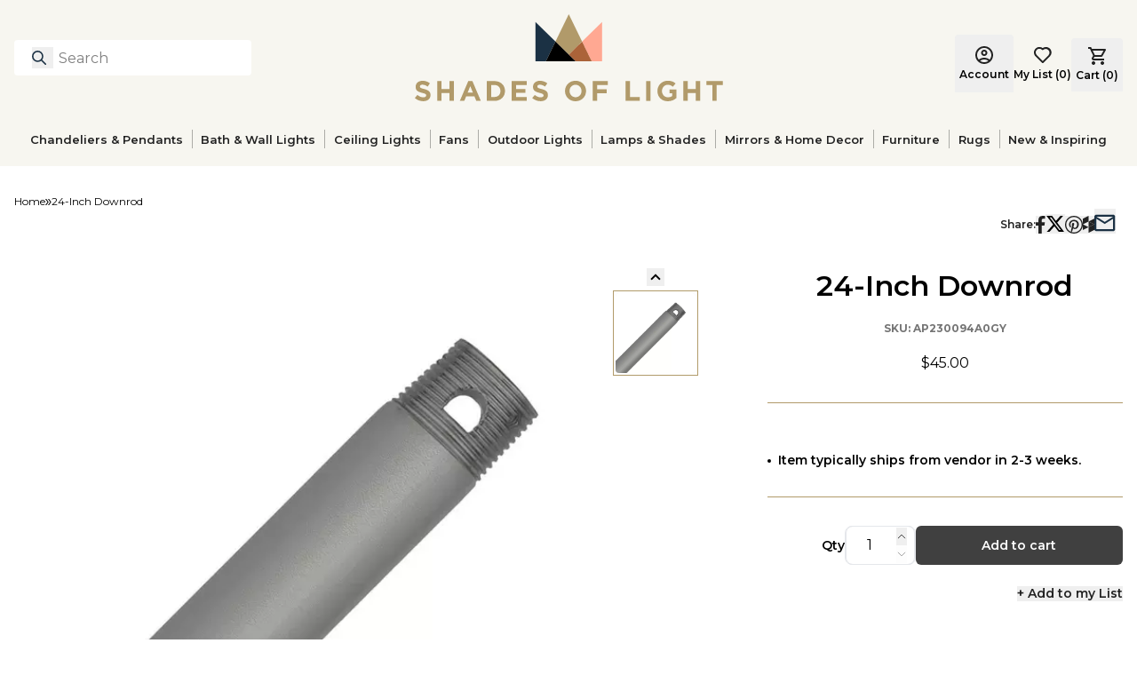

--- FILE ---
content_type: text/html; charset=utf-8
request_url: https://www.shadesoflight.com/products/24-inch-downrod-18
body_size: 41524
content:
<!DOCTYPE html><html lang="en-US" class="__variable_778051"><head><meta charSet="utf-8"/><meta name="viewport" content="width=device-width, initial-scale=1"/><link rel="preload" as="image" imageSrcSet="https://cdn.media.amplience.net/i/shadesoflight/Menu_CeilingLight?fmt=auto&amp;w=96&amp;q=90 96w, https://cdn.media.amplience.net/i/shadesoflight/Menu_CeilingLight?fmt=auto&amp;w=128&amp;q=90 128w, https://cdn.media.amplience.net/i/shadesoflight/Menu_CeilingLight?fmt=auto&amp;w=256&amp;q=90 256w, https://cdn.media.amplience.net/i/shadesoflight/Menu_CeilingLight?fmt=auto&amp;w=360&amp;q=90 360w, https://cdn.media.amplience.net/i/shadesoflight/Menu_CeilingLight?fmt=auto&amp;w=384&amp;q=90 384w, https://cdn.media.amplience.net/i/shadesoflight/Menu_CeilingLight?fmt=auto&amp;w=480&amp;q=90 480w, https://cdn.media.amplience.net/i/shadesoflight/Menu_CeilingLight?fmt=auto&amp;w=640&amp;q=90 640w, https://cdn.media.amplience.net/i/shadesoflight/Menu_CeilingLight?fmt=auto&amp;w=720&amp;q=90 720w, https://cdn.media.amplience.net/i/shadesoflight/Menu_CeilingLight?fmt=auto&amp;w=828&amp;q=90 828w, https://cdn.media.amplience.net/i/shadesoflight/Menu_CeilingLight?fmt=auto&amp;w=1080&amp;q=90 1080w, https://cdn.media.amplience.net/i/shadesoflight/Menu_CeilingLight?fmt=auto&amp;w=1200&amp;q=90 1200w, https://cdn.media.amplience.net/i/shadesoflight/Menu_CeilingLight?fmt=auto&amp;w=1440&amp;q=90 1440w, https://cdn.media.amplience.net/i/shadesoflight/Menu_CeilingLight?fmt=auto&amp;w=1600&amp;q=90 1600w, https://cdn.media.amplience.net/i/shadesoflight/Menu_CeilingLight?fmt=auto&amp;w=1920&amp;q=90 1920w, https://cdn.media.amplience.net/i/shadesoflight/Menu_CeilingLight?fmt=auto&amp;w=2048&amp;q=90 2048w, https://cdn.media.amplience.net/i/shadesoflight/Menu_CeilingLight?fmt=auto&amp;w=3840&amp;q=90 3840w" imageSizes="20vw"/><link rel="preload" as="image" imageSrcSet="https://cdn.media.amplience.net/i/shadesoflight/Menu_Fans3?fmt=auto&amp;w=96&amp;q=90 96w, https://cdn.media.amplience.net/i/shadesoflight/Menu_Fans3?fmt=auto&amp;w=128&amp;q=90 128w, https://cdn.media.amplience.net/i/shadesoflight/Menu_Fans3?fmt=auto&amp;w=256&amp;q=90 256w, https://cdn.media.amplience.net/i/shadesoflight/Menu_Fans3?fmt=auto&amp;w=360&amp;q=90 360w, https://cdn.media.amplience.net/i/shadesoflight/Menu_Fans3?fmt=auto&amp;w=384&amp;q=90 384w, https://cdn.media.amplience.net/i/shadesoflight/Menu_Fans3?fmt=auto&amp;w=480&amp;q=90 480w, https://cdn.media.amplience.net/i/shadesoflight/Menu_Fans3?fmt=auto&amp;w=640&amp;q=90 640w, https://cdn.media.amplience.net/i/shadesoflight/Menu_Fans3?fmt=auto&amp;w=720&amp;q=90 720w, https://cdn.media.amplience.net/i/shadesoflight/Menu_Fans3?fmt=auto&amp;w=828&amp;q=90 828w, https://cdn.media.amplience.net/i/shadesoflight/Menu_Fans3?fmt=auto&amp;w=1080&amp;q=90 1080w, https://cdn.media.amplience.net/i/shadesoflight/Menu_Fans3?fmt=auto&amp;w=1200&amp;q=90 1200w, https://cdn.media.amplience.net/i/shadesoflight/Menu_Fans3?fmt=auto&amp;w=1440&amp;q=90 1440w, https://cdn.media.amplience.net/i/shadesoflight/Menu_Fans3?fmt=auto&amp;w=1600&amp;q=90 1600w, https://cdn.media.amplience.net/i/shadesoflight/Menu_Fans3?fmt=auto&amp;w=1920&amp;q=90 1920w, https://cdn.media.amplience.net/i/shadesoflight/Menu_Fans3?fmt=auto&amp;w=2048&amp;q=90 2048w, https://cdn.media.amplience.net/i/shadesoflight/Menu_Fans3?fmt=auto&amp;w=3840&amp;q=90 3840w" imageSizes="20vw"/><link rel="preload" as="image" imageSrcSet="https://cdn.media.amplience.net/i/shadesoflight/Menu_Outdoor4?fmt=auto&amp;w=96&amp;q=90 96w, https://cdn.media.amplience.net/i/shadesoflight/Menu_Outdoor4?fmt=auto&amp;w=128&amp;q=90 128w, https://cdn.media.amplience.net/i/shadesoflight/Menu_Outdoor4?fmt=auto&amp;w=256&amp;q=90 256w, https://cdn.media.amplience.net/i/shadesoflight/Menu_Outdoor4?fmt=auto&amp;w=360&amp;q=90 360w, https://cdn.media.amplience.net/i/shadesoflight/Menu_Outdoor4?fmt=auto&amp;w=384&amp;q=90 384w, https://cdn.media.amplience.net/i/shadesoflight/Menu_Outdoor4?fmt=auto&amp;w=480&amp;q=90 480w, https://cdn.media.amplience.net/i/shadesoflight/Menu_Outdoor4?fmt=auto&amp;w=640&amp;q=90 640w, https://cdn.media.amplience.net/i/shadesoflight/Menu_Outdoor4?fmt=auto&amp;w=720&amp;q=90 720w, https://cdn.media.amplience.net/i/shadesoflight/Menu_Outdoor4?fmt=auto&amp;w=828&amp;q=90 828w, https://cdn.media.amplience.net/i/shadesoflight/Menu_Outdoor4?fmt=auto&amp;w=1080&amp;q=90 1080w, https://cdn.media.amplience.net/i/shadesoflight/Menu_Outdoor4?fmt=auto&amp;w=1200&amp;q=90 1200w, https://cdn.media.amplience.net/i/shadesoflight/Menu_Outdoor4?fmt=auto&amp;w=1440&amp;q=90 1440w, https://cdn.media.amplience.net/i/shadesoflight/Menu_Outdoor4?fmt=auto&amp;w=1600&amp;q=90 1600w, https://cdn.media.amplience.net/i/shadesoflight/Menu_Outdoor4?fmt=auto&amp;w=1920&amp;q=90 1920w, https://cdn.media.amplience.net/i/shadesoflight/Menu_Outdoor4?fmt=auto&amp;w=2048&amp;q=90 2048w, https://cdn.media.amplience.net/i/shadesoflight/Menu_Outdoor4?fmt=auto&amp;w=3840&amp;q=90 3840w" imageSizes="20vw"/><link rel="preload" as="image" imageSrcSet="https://cdn.media.amplience.net/i/shadesoflight/Menu_Mirror?fmt=auto&amp;w=96&amp;q=90 96w, https://cdn.media.amplience.net/i/shadesoflight/Menu_Mirror?fmt=auto&amp;w=128&amp;q=90 128w, https://cdn.media.amplience.net/i/shadesoflight/Menu_Mirror?fmt=auto&amp;w=256&amp;q=90 256w, https://cdn.media.amplience.net/i/shadesoflight/Menu_Mirror?fmt=auto&amp;w=360&amp;q=90 360w, https://cdn.media.amplience.net/i/shadesoflight/Menu_Mirror?fmt=auto&amp;w=384&amp;q=90 384w, https://cdn.media.amplience.net/i/shadesoflight/Menu_Mirror?fmt=auto&amp;w=480&amp;q=90 480w, https://cdn.media.amplience.net/i/shadesoflight/Menu_Mirror?fmt=auto&amp;w=640&amp;q=90 640w, https://cdn.media.amplience.net/i/shadesoflight/Menu_Mirror?fmt=auto&amp;w=720&amp;q=90 720w, https://cdn.media.amplience.net/i/shadesoflight/Menu_Mirror?fmt=auto&amp;w=828&amp;q=90 828w, https://cdn.media.amplience.net/i/shadesoflight/Menu_Mirror?fmt=auto&amp;w=1080&amp;q=90 1080w, https://cdn.media.amplience.net/i/shadesoflight/Menu_Mirror?fmt=auto&amp;w=1200&amp;q=90 1200w, https://cdn.media.amplience.net/i/shadesoflight/Menu_Mirror?fmt=auto&amp;w=1440&amp;q=90 1440w, https://cdn.media.amplience.net/i/shadesoflight/Menu_Mirror?fmt=auto&amp;w=1600&amp;q=90 1600w, https://cdn.media.amplience.net/i/shadesoflight/Menu_Mirror?fmt=auto&amp;w=1920&amp;q=90 1920w, https://cdn.media.amplience.net/i/shadesoflight/Menu_Mirror?fmt=auto&amp;w=2048&amp;q=90 2048w, https://cdn.media.amplience.net/i/shadesoflight/Menu_Mirror?fmt=auto&amp;w=3840&amp;q=90 3840w" imageSizes="20vw"/><link rel="preload" as="image" imageSrcSet="https://cdn.media.amplience.net/i/shadesoflight/XU24191.2.XU24191NA?fmt=auto&amp;w=96&amp;q=90 96w, https://cdn.media.amplience.net/i/shadesoflight/XU24191.2.XU24191NA?fmt=auto&amp;w=128&amp;q=90 128w, https://cdn.media.amplience.net/i/shadesoflight/XU24191.2.XU24191NA?fmt=auto&amp;w=256&amp;q=90 256w, https://cdn.media.amplience.net/i/shadesoflight/XU24191.2.XU24191NA?fmt=auto&amp;w=360&amp;q=90 360w, https://cdn.media.amplience.net/i/shadesoflight/XU24191.2.XU24191NA?fmt=auto&amp;w=384&amp;q=90 384w, https://cdn.media.amplience.net/i/shadesoflight/XU24191.2.XU24191NA?fmt=auto&amp;w=480&amp;q=90 480w, https://cdn.media.amplience.net/i/shadesoflight/XU24191.2.XU24191NA?fmt=auto&amp;w=640&amp;q=90 640w, https://cdn.media.amplience.net/i/shadesoflight/XU24191.2.XU24191NA?fmt=auto&amp;w=720&amp;q=90 720w, https://cdn.media.amplience.net/i/shadesoflight/XU24191.2.XU24191NA?fmt=auto&amp;w=828&amp;q=90 828w, https://cdn.media.amplience.net/i/shadesoflight/XU24191.2.XU24191NA?fmt=auto&amp;w=1080&amp;q=90 1080w, https://cdn.media.amplience.net/i/shadesoflight/XU24191.2.XU24191NA?fmt=auto&amp;w=1200&amp;q=90 1200w, https://cdn.media.amplience.net/i/shadesoflight/XU24191.2.XU24191NA?fmt=auto&amp;w=1440&amp;q=90 1440w, https://cdn.media.amplience.net/i/shadesoflight/XU24191.2.XU24191NA?fmt=auto&amp;w=1600&amp;q=90 1600w, https://cdn.media.amplience.net/i/shadesoflight/XU24191.2.XU24191NA?fmt=auto&amp;w=1920&amp;q=90 1920w, https://cdn.media.amplience.net/i/shadesoflight/XU24191.2.XU24191NA?fmt=auto&amp;w=2048&amp;q=90 2048w, https://cdn.media.amplience.net/i/shadesoflight/XU24191.2.XU24191NA?fmt=auto&amp;w=3840&amp;q=90 3840w" imageSizes="20vw"/><link rel="preload" as="image" imageSrcSet="https://cdn.media.amplience.net/i/shadesoflight/XH20000.6.XH200001215BG?fmt=auto&amp;w=96&amp;q=90 96w, https://cdn.media.amplience.net/i/shadesoflight/XH20000.6.XH200001215BG?fmt=auto&amp;w=128&amp;q=90 128w, https://cdn.media.amplience.net/i/shadesoflight/XH20000.6.XH200001215BG?fmt=auto&amp;w=256&amp;q=90 256w, https://cdn.media.amplience.net/i/shadesoflight/XH20000.6.XH200001215BG?fmt=auto&amp;w=360&amp;q=90 360w, https://cdn.media.amplience.net/i/shadesoflight/XH20000.6.XH200001215BG?fmt=auto&amp;w=384&amp;q=90 384w, https://cdn.media.amplience.net/i/shadesoflight/XH20000.6.XH200001215BG?fmt=auto&amp;w=480&amp;q=90 480w, https://cdn.media.amplience.net/i/shadesoflight/XH20000.6.XH200001215BG?fmt=auto&amp;w=640&amp;q=90 640w, https://cdn.media.amplience.net/i/shadesoflight/XH20000.6.XH200001215BG?fmt=auto&amp;w=720&amp;q=90 720w, https://cdn.media.amplience.net/i/shadesoflight/XH20000.6.XH200001215BG?fmt=auto&amp;w=828&amp;q=90 828w, https://cdn.media.amplience.net/i/shadesoflight/XH20000.6.XH200001215BG?fmt=auto&amp;w=1080&amp;q=90 1080w, https://cdn.media.amplience.net/i/shadesoflight/XH20000.6.XH200001215BG?fmt=auto&amp;w=1200&amp;q=90 1200w, https://cdn.media.amplience.net/i/shadesoflight/XH20000.6.XH200001215BG?fmt=auto&amp;w=1440&amp;q=90 1440w, https://cdn.media.amplience.net/i/shadesoflight/XH20000.6.XH200001215BG?fmt=auto&amp;w=1600&amp;q=90 1600w, https://cdn.media.amplience.net/i/shadesoflight/XH20000.6.XH200001215BG?fmt=auto&amp;w=1920&amp;q=90 1920w, https://cdn.media.amplience.net/i/shadesoflight/XH20000.6.XH200001215BG?fmt=auto&amp;w=2048&amp;q=90 2048w, https://cdn.media.amplience.net/i/shadesoflight/XH20000.6.XH200001215BG?fmt=auto&amp;w=3840&amp;q=90 3840w" imageSizes="20vw"/><link rel="preload" as="image" imageSrcSet="https://cdn.media.amplience.net/i/shadesoflight/AP230094A0.0.AP230094A0GY.jpg?fmt=auto&amp;w=256&amp;q=90 256w, https://cdn.media.amplience.net/i/shadesoflight/AP230094A0.0.AP230094A0GY.jpg?fmt=auto&amp;w=360&amp;q=90 360w, https://cdn.media.amplience.net/i/shadesoflight/AP230094A0.0.AP230094A0GY.jpg?fmt=auto&amp;w=384&amp;q=90 384w, https://cdn.media.amplience.net/i/shadesoflight/AP230094A0.0.AP230094A0GY.jpg?fmt=auto&amp;w=480&amp;q=90 480w, https://cdn.media.amplience.net/i/shadesoflight/AP230094A0.0.AP230094A0GY.jpg?fmt=auto&amp;w=640&amp;q=90 640w, https://cdn.media.amplience.net/i/shadesoflight/AP230094A0.0.AP230094A0GY.jpg?fmt=auto&amp;w=720&amp;q=90 720w, https://cdn.media.amplience.net/i/shadesoflight/AP230094A0.0.AP230094A0GY.jpg?fmt=auto&amp;w=828&amp;q=90 828w, https://cdn.media.amplience.net/i/shadesoflight/AP230094A0.0.AP230094A0GY.jpg?fmt=auto&amp;w=1080&amp;q=90 1080w, https://cdn.media.amplience.net/i/shadesoflight/AP230094A0.0.AP230094A0GY.jpg?fmt=auto&amp;w=1200&amp;q=90 1200w, https://cdn.media.amplience.net/i/shadesoflight/AP230094A0.0.AP230094A0GY.jpg?fmt=auto&amp;w=1440&amp;q=90 1440w, https://cdn.media.amplience.net/i/shadesoflight/AP230094A0.0.AP230094A0GY.jpg?fmt=auto&amp;w=1600&amp;q=90 1600w, https://cdn.media.amplience.net/i/shadesoflight/AP230094A0.0.AP230094A0GY.jpg?fmt=auto&amp;w=1920&amp;q=90 1920w, https://cdn.media.amplience.net/i/shadesoflight/AP230094A0.0.AP230094A0GY.jpg?fmt=auto&amp;w=2048&amp;q=90 2048w, https://cdn.media.amplience.net/i/shadesoflight/AP230094A0.0.AP230094A0GY.jpg?fmt=auto&amp;w=3840&amp;q=90 3840w" imageSizes="50vw" fetchPriority="high"/><link rel="preload" as="image" imageSrcSet="https://cdn.media.amplience.net/i/shadesoflight/A26_Catalog?fmt=auto&amp;w=96&amp;q=90 96w, https://cdn.media.amplience.net/i/shadesoflight/A26_Catalog?fmt=auto&amp;w=128&amp;q=90 128w, https://cdn.media.amplience.net/i/shadesoflight/A26_Catalog?fmt=auto&amp;w=256&amp;q=90 256w, https://cdn.media.amplience.net/i/shadesoflight/A26_Catalog?fmt=auto&amp;w=360&amp;q=90 360w, https://cdn.media.amplience.net/i/shadesoflight/A26_Catalog?fmt=auto&amp;w=384&amp;q=90 384w, https://cdn.media.amplience.net/i/shadesoflight/A26_Catalog?fmt=auto&amp;w=480&amp;q=90 480w, https://cdn.media.amplience.net/i/shadesoflight/A26_Catalog?fmt=auto&amp;w=640&amp;q=90 640w, https://cdn.media.amplience.net/i/shadesoflight/A26_Catalog?fmt=auto&amp;w=720&amp;q=90 720w, https://cdn.media.amplience.net/i/shadesoflight/A26_Catalog?fmt=auto&amp;w=828&amp;q=90 828w, https://cdn.media.amplience.net/i/shadesoflight/A26_Catalog?fmt=auto&amp;w=1080&amp;q=90 1080w, https://cdn.media.amplience.net/i/shadesoflight/A26_Catalog?fmt=auto&amp;w=1200&amp;q=90 1200w, https://cdn.media.amplience.net/i/shadesoflight/A26_Catalog?fmt=auto&amp;w=1440&amp;q=90 1440w, https://cdn.media.amplience.net/i/shadesoflight/A26_Catalog?fmt=auto&amp;w=1600&amp;q=90 1600w, https://cdn.media.amplience.net/i/shadesoflight/A26_Catalog?fmt=auto&amp;w=1920&amp;q=90 1920w, https://cdn.media.amplience.net/i/shadesoflight/A26_Catalog?fmt=auto&amp;w=2048&amp;q=90 2048w, https://cdn.media.amplience.net/i/shadesoflight/A26_Catalog?fmt=auto&amp;w=3840&amp;q=90 3840w" imageSizes="20vw"/><link rel="preload" as="image" imageSrcSet="https://cdn.media.amplience.net/i/shadesoflight/A26_Catalog?fmt=auto&amp;w=256&amp;q=90 256w, https://cdn.media.amplience.net/i/shadesoflight/A26_Catalog?fmt=auto&amp;w=360&amp;q=90 360w, https://cdn.media.amplience.net/i/shadesoflight/A26_Catalog?fmt=auto&amp;w=384&amp;q=90 384w, https://cdn.media.amplience.net/i/shadesoflight/A26_Catalog?fmt=auto&amp;w=480&amp;q=90 480w, https://cdn.media.amplience.net/i/shadesoflight/A26_Catalog?fmt=auto&amp;w=640&amp;q=90 640w, https://cdn.media.amplience.net/i/shadesoflight/A26_Catalog?fmt=auto&amp;w=720&amp;q=90 720w, https://cdn.media.amplience.net/i/shadesoflight/A26_Catalog?fmt=auto&amp;w=828&amp;q=90 828w, https://cdn.media.amplience.net/i/shadesoflight/A26_Catalog?fmt=auto&amp;w=1080&amp;q=90 1080w, https://cdn.media.amplience.net/i/shadesoflight/A26_Catalog?fmt=auto&amp;w=1200&amp;q=90 1200w, https://cdn.media.amplience.net/i/shadesoflight/A26_Catalog?fmt=auto&amp;w=1440&amp;q=90 1440w, https://cdn.media.amplience.net/i/shadesoflight/A26_Catalog?fmt=auto&amp;w=1600&amp;q=90 1600w, https://cdn.media.amplience.net/i/shadesoflight/A26_Catalog?fmt=auto&amp;w=1920&amp;q=90 1920w, https://cdn.media.amplience.net/i/shadesoflight/A26_Catalog?fmt=auto&amp;w=2048&amp;q=90 2048w, https://cdn.media.amplience.net/i/shadesoflight/A26_Catalog?fmt=auto&amp;w=3840&amp;q=90 3840w" imageSizes="(max-width: 1023px) 50vw, 1440px"/><link rel="stylesheet" href="/_next/static/css/1f6e23d4f2ebdf77.css" data-precedence="next"/><link rel="stylesheet" href="/_next/static/css/41230a94fc3269ac.css" data-precedence="next"/><link rel="preload" as="script" fetchPriority="low" href="/_next/static/chunks/webpack-d58fe90137ad02fa.js"/><script src="/_next/static/chunks/fd9d1056-7458389df1303cb5.js" async=""></script><script src="/_next/static/chunks/2117-38b059902ce7ebe0.js" async=""></script><script src="/_next/static/chunks/main-app-c062780e43922a00.js" async=""></script><script src="/_next/static/chunks/8003-51caf85826f4dd82.js" async=""></script><script src="/_next/static/chunks/app/layout-4610f70c364cf7e7.js" async=""></script><script src="/_next/static/chunks/8682-f9efa20010e2abf7.js" async=""></script><script src="/_next/static/chunks/1752-4fbdbd368a2a3479.js" async=""></script><script src="/_next/static/chunks/app/not-found-5afd4d490981df91.js" async=""></script><script src="/_next/static/chunks/7589-25db5b7d7d6c851c.js" async=""></script><script src="/_next/static/chunks/app/%5B%5B...slug%5D%5D/page-1091dfc4eb3a5830.js" async=""></script><link rel="preload" href="//widget.trustpilot.com/bootstrap/v5/tp.widget.bootstrap.min.js" as="script"/><meta name="theme-color" content="#FFF"/><title>24-Inch Downrod | Shades of Light</title><meta name="robots" content="index, follow"/><link rel="canonical" href="https://www.shadesoflight.com/products/24-inch-downrod-18"/><meta property="og:title" content="24-Inch Downrod"/><meta property="og:url" content="https://www.shadesoflight.com/products/24-inch-downrod-18"/><meta property="og:image" content="https://cdn.media.amplience.net/i/shadesoflight/AP230094A0.0.AP230094A0GY.jpg"/><meta property="og:type" content="website"/><meta name="twitter:card" content="summary_large_image"/><meta name="twitter:title" content="24-Inch Downrod"/><meta name="twitter:image" content="https://cdn.media.amplience.net/i/shadesoflight/AP230094A0.0.AP230094A0GY.jpg"/><link rel="apple-touch-icon" href="/favicon-192x192.png"/><meta name="next-size-adjust"/><script>(self.__next_s=self.__next_s||[]).push([0,{"children":"\n            (function(w,d,s,l,i){w[l]=w[l]||[];w[l].push({'gtm.start':\n            new Date().getTime(),event:'gtm.js'});var f=d.getElementsByTagName(s)[0],\n            j=d.createElement(s),dl=l!='dataLayer'?'&l='+l:'';j.async=true;j.src=\n            'https://www.googletagmanager.com/gtm.js?id='+i+dl;f.parentNode.insertBefore(j,f);\n            })(window,document,'script','dataLayer','GTM-5HS62G5');\n            ","id":"google-analytics-header"}])</script><script src="/_next/static/chunks/polyfills-42372ed130431b0a.js" noModule=""></script></head><body><noscript><iframe src="https://www.googletagmanager.com/ns.html?id=GTM-5HS62G5" height="0" width="0" style="display:none;visibility:hidden"></iframe></noscript><button class="skip-link">Skip to main content</button><div id="headlessui-portal-root"><div data-theme="default"><div class="flex min-h-screen flex-col items-stretch justify-start"><div class="relative w-full"><div class="grid grid-cols-12"><div style="grid-column:span 12 / span 12" class="block md:block lg:block"><div id="bce97a86-0496-47a2-bd07-37c2c98956c9" class=""><div class="h-[--header-mobile-size] lg:h-[--header-desktop-size]"><header class="fixed z-50 h-[--header-mobile-size] w-full bg-primary-cream lg:absolute lg:left-0 lg:top-0 lg:h-[--header-desktop-size]"><div class="mx-auto flex items-center justify-between p-4 lg:max-w-[--page-max-width]"><div class="flex w-1/4 justify-start"><div class="flex lg:hidden"><div class="mr-5 flex size-5 items-center"><div><svg width="20" height="12" viewBox="0 0 20 12" fill="none" xmlns="http://www.w3.org/2000/svg"><path d="M1 2H19C19.2652 2 19.5196 1.89464 19.7071 1.70711C19.8946 1.51957 20 1.26522 20 1C20 0.734784 19.8946 0.48043 19.7071 0.292893C19.5196 0.105357 19.2652 0 19 0H1C0.734784 0 0.48043 0.105357 0.292893 0.292893C0.105357 0.48043 0 0.734784 0 1C0 1.26522 0.105357 1.51957 0.292893 1.70711C0.48043 1.89464 0.734784 2 1 2V2ZM19 10H1C0.734784 10 0.48043 10.1054 0.292893 10.2929C0.105357 10.4804 0 10.7348 0 11C0 11.2652 0.105357 11.5196 0.292893 11.7071C0.48043 11.8946 0.734784 12 1 12H19C19.2652 12 19.5196 11.8946 19.7071 11.7071C19.8946 11.5196 20 11.2652 20 11C20 10.7348 19.8946 10.4804 19.7071 10.2929C19.5196 10.1054 19.2652 10 19 10ZM19 5H1C0.734784 5 0.48043 5.10536 0.292893 5.29289C0.105357 5.48043 0 5.73478 0 6C0 6.26522 0.105357 6.51957 0.292893 6.70711C0.48043 6.89464 0.734784 7 1 7H19C19.2652 7 19.5196 6.89464 19.7071 6.70711C19.8946 6.51957 20 6.26522 20 6C20 5.73478 19.8946 5.48043 19.7071 5.29289C19.5196 5.10536 19.2652 5 19 5Z" fill="#222222"></path></svg></div></div></div><div class="relative hidden w-full max-w-[267px] lg:block"><section class="w-full" role="search" aria-label="Site search"><div class="relative"><button type="button" id="searchBtn" aria-label="Search for products" class="absolute left-[20px] top-[8px] size-6"><svg width="20" height="20" viewBox="0 0 20 20" fill="none" xmlns="http://www.w3.org/2000/svg" class="size-4"><path d="M19 19L13 13M15 8C15 11.866 11.866 15 8 15C4.13401 15 1 11.866 1 8C1 4.13401 4.13401 1 8 1C11.866 1 15 4.13401 15 8Z" stroke="#1B3144" stroke-width="2" stroke-linecap="round" stroke-linejoin="round"></path></svg></button><label for="headerSearch" class="sr-only">Search</label><input id="headerSearch" type="text" autoComplete="off" class="h-10 w-full rounded-md border-0 border-transparent bg-white py-2 pl-[50px] pr-9 placeholder:text-gray-400 focus:border-none focus:outline-none focus:ring-0" placeholder="Search" aria-label="Search" aria-describedby="searchHelpText" value=""/><span id="searchHelpText" class="sr-only">Type to search products</span></div></section></div></div><div class="flex w-2/4 justify-center"><a aria-label="Shades of Light" href="/"><svg xmlns="http://www.w3.org/2000/svg" role="img" aria-label="Shades of Light" width="347" height="98" viewBox="0 0 347 98" fill="none" class="relative flex h-[54px] w-full max-w-[190px] lg:h-[98px] lg:max-w-[350px]"><path d="M0 94.3625L2.90039 90.8834C4.91206 92.5437 7.01328 93.5909 9.56921 93.5909C11.5809 93.5909 12.7934 92.7917 12.7934 91.4827V91.4207C12.7934 90.1738 12.0287 89.54 8.29469 88.5823C3.79599 87.4318 0.895606 86.1918 0.895606 81.7551V81.7C0.895606 77.6491 4.14735 74.9691 8.70805 74.9691C11.9598 74.9691 14.7362 75.9888 17.0027 77.8075L14.4537 81.5071C12.4765 80.1361 10.5268 79.3094 8.64604 79.3094C6.76527 79.3094 5.77322 80.1705 5.77322 81.2522V81.3142C5.77322 82.7816 6.73082 83.2569 10.5888 84.249C15.122 85.4271 17.671 87.0529 17.671 90.9454V91.0074C17.671 95.4441 14.2884 97.9311 9.47276 97.9311C6.09012 97.9311 2.67993 96.753 0 94.3625Z" fill="#B19A6A"></path><path d="M25.1389 75.286H30.051V84.125H39.1104V75.286H44.0224V97.6142H39.1104V88.6512H30.051V97.6142H25.1389V75.286Z" fill="#B19A6A"></path><path d="M60.2329 75.1276H64.7592L74.3284 97.6142H69.189L67.1497 92.6057H57.7114L55.6722 97.6142H50.6637L60.2329 75.1276ZM65.3999 88.2654L62.4306 81.0248L59.4613 88.2654H65.3999Z" fill="#B19A6A"></path><path d="M80.9697 75.286H89.6778C96.698 75.286 101.541 80.1016 101.541 86.3847V86.4467C101.541 92.7297 96.6911 97.6142 89.6778 97.6142H80.9697V75.286ZM85.8818 79.7158V93.1775H89.6778C93.6942 93.1775 96.4086 90.47 96.4086 86.5087V86.4467C96.4086 82.4922 93.7011 79.7158 89.6778 79.7158H85.8818Z" fill="#B19A6A"></path><path d="M109.112 75.286H125.957V79.6538H113.997V84.1801H124.524V88.5479H113.997V93.2395H126.122V97.6073H109.119V75.286H109.112Z" fill="#B19A6A"></path><path d="M132.143 94.3625L135.044 90.8834C137.055 92.5437 139.157 93.5909 141.713 93.5909C143.724 93.5909 144.937 92.7917 144.937 91.4827V91.4207C144.937 90.1738 144.172 89.54 140.438 88.5823C135.939 87.4318 133.039 86.1918 133.039 81.7551V81.7C133.039 77.6491 136.291 74.9691 140.851 74.9691C144.103 74.9691 146.879 75.9888 149.146 77.8075L146.597 81.5071C144.62 80.1361 142.67 79.3094 140.789 79.3094C138.909 79.3094 137.917 80.1705 137.917 81.2522V81.3142C137.917 82.7816 138.874 83.2569 142.732 84.249C147.265 85.4271 149.814 87.0529 149.814 90.9454V91.0074C149.814 95.4441 146.432 97.9311 141.616 97.9311C138.24 97.9311 134.823 96.753 132.143 94.3625Z" fill="#B19A6A"></path><path d="M169.056 86.5156V86.4536C169.056 80.1085 174.065 74.9071 180.954 74.9071C187.843 74.9071 192.79 80.0465 192.79 86.3916V86.4536C192.79 92.7986 187.781 98 180.892 98C174.003 97.9931 169.056 92.8606 169.056 86.5156ZM187.65 86.5156V86.4536C187.65 82.6231 184.846 79.4334 180.885 79.4334C176.93 79.4334 174.189 82.5611 174.189 86.3847V86.4467C174.189 90.2771 176.992 93.4668 180.954 93.4668C184.915 93.4668 187.65 90.3391 187.65 86.5156Z" fill="#B19A6A"></path><path d="M200.354 75.286H217.357V79.7503H205.266V84.5039H215.917V88.9681H205.266V97.6142H200.354V75.286Z" fill="#B19A6A"></path><path d="M237.239 75.286H242.151V93.1499H253.284V97.6142H237.239V75.286Z" fill="#B19A6A"></path><path d="M260.401 75.286H265.313V97.6142H260.401V75.286Z" fill="#B19A6A"></path><path d="M273.098 86.5156V86.4536C273.098 80.1085 278.044 74.9071 284.803 74.9071C288.826 74.9071 291.244 75.9887 293.58 77.966L290.486 81.7C288.764 80.267 287.235 79.4334 284.651 79.4334C281.083 79.4334 278.237 82.5887 278.237 86.3847V86.4467C278.237 90.532 281.041 93.5289 285.003 93.5289C286.787 93.5289 288.385 93.0811 289.632 92.1923V89.0026H286.725V84.7588H294.386V94.452C292.085 96.3948 288.929 97.9931 284.844 97.9931C277.879 97.9931 273.098 93.1155 273.098 86.5156Z" fill="#B19A6A"></path><path d="M302.288 75.286H307.2V84.125H316.259V75.286H321.171V97.6142H316.259V88.6512H307.2V97.6142H302.288V75.286Z" fill="#B19A6A"></path><path d="M334.922 79.8123H328.129V75.2792H346.627V79.8123H339.834V97.6142H334.922V79.8123Z" fill="#B19A6A"></path><path d="M188.284 30.7951L173.314 0L158.343 30.7951L173.314 45.4623L188.284 30.7951Z" fill="#B19A6A"></path><path d="M135.815 8.71494V52.9579H147.568L158.343 30.7951L135.815 8.71494Z" fill="#1B3144"></path><path d="M188.284 30.7951L199.066 52.9579H210.819V8.71494L188.284 30.7951Z" fill="#FFA892"></path><path d="M173.314 45.4623L180.961 52.9579H199.066L188.284 30.7951L173.314 45.4623Z" fill="#AB6339"></path><path d="M173.314 45.4623L158.343 30.7951L147.568 52.9579H165.666H180.961L173.314 45.4623Z" fill="black"></path></svg></a></div><div class="flex w-1/4 justify-end"><div class="relative top-[6px] flex items-center gap-5 lg:items-end"><div class="hidden flex-col items-center justify-center lg:flex"><a class="flex lg:hidden" aria-label="Login" href="/login"><svg width="20" height="20" viewBox="0 0 20 20" fill="none" xmlns="http://www.w3.org/2000/svg"><path d="M3.85 15.1C4.7 14.45 5.65 13.9375 6.7 13.5625C7.75 13.1875 8.85 13 10 13C11.15 13 12.25 13.1875 13.3 13.5625C14.35 13.9375 15.3 14.45 16.15 15.1C16.7333 14.4167 17.1875 13.6417 17.5125 12.775C17.8375 11.9083 18 10.9833 18 10C18 7.78333 17.2208 5.89583 15.6625 4.3375C14.1042 2.77917 12.2167 2 10 2C7.78333 2 5.89583 2.77917 4.3375 4.3375C2.77917 5.89583 2 7.78333 2 10C2 10.9833 2.1625 11.9083 2.4875 12.775C2.8125 13.6417 3.26667 14.4167 3.85 15.1ZM10 11C9.01667 11 8.1875 10.6625 7.5125 9.9875C6.8375 9.3125 6.5 8.48333 6.5 7.5C6.5 6.51667 6.8375 5.6875 7.5125 5.0125C8.1875 4.3375 9.01667 4 10 4C10.9833 4 11.8125 4.3375 12.4875 5.0125C13.1625 5.6875 13.5 6.51667 13.5 7.5C13.5 8.48333 13.1625 9.3125 12.4875 9.9875C11.8125 10.6625 10.9833 11 10 11ZM10 20C8.61667 20 7.31667 19.7375 6.1 19.2125C4.88333 18.6875 3.825 17.975 2.925 17.075C2.025 16.175 1.3125 15.1167 0.7875 13.9C0.2625 12.6833 0 11.3833 0 10C0 8.61667 0.2625 7.31667 0.7875 6.1C1.3125 4.88333 2.025 3.825 2.925 2.925C3.825 2.025 4.88333 1.3125 6.1 0.7875C7.31667 0.2625 8.61667 0 10 0C11.3833 0 12.6833 0.2625 13.9 0.7875C15.1167 1.3125 16.175 2.025 17.075 2.925C17.975 3.825 18.6875 4.88333 19.2125 6.1C19.7375 7.31667 20 8.61667 20 10C20 11.3833 19.7375 12.6833 19.2125 13.9C18.6875 15.1167 17.975 16.175 17.075 17.075C16.175 17.975 15.1167 18.6875 13.9 19.2125C12.6833 19.7375 11.3833 20 10 20ZM10 18C10.8833 18 11.7167 17.8708 12.5 17.6125C13.2833 17.3542 14 16.9833 14.65 16.5C14 16.0167 13.2833 15.6458 12.5 15.3875C11.7167 15.1292 10.8833 15 10 15C9.11667 15 8.28333 15.1292 7.5 15.3875C6.71667 15.6458 6 16.0167 5.35 16.5C6 16.9833 6.71667 17.3542 7.5 17.6125C8.28333 17.8708 9.11667 18 10 18ZM10 9C10.4333 9 10.7917 8.85833 11.075 8.575C11.3583 8.29167 11.5 7.93333 11.5 7.5C11.5 7.06667 11.3583 6.70833 11.075 6.425C10.7917 6.14167 10.4333 6 10 6C9.56667 6 9.20833 6.14167 8.925 6.425C8.64167 6.70833 8.5 7.06667 8.5 7.5C8.5 7.93333 8.64167 8.29167 8.925 8.575C9.20833 8.85833 9.56667 9 10 9Z" fill="#222222"></path></svg><span class="text-nowrap pl-2 text-center text-sm font-medium">Account</span></a><div class="hidden lg:block" data-headlessui-state=""><button class="border-transparent relative z-40 flex cursor-pointer items-center rounded-t-md border px-1 py-3 text-base focus-visible:ring-2 focus-visible:ring-white/75" type="button" aria-expanded="false" data-headlessui-state=""><div class="flex flex-col items-center justify-center focus:outline-2 focus:outline-red-400"><div class="mb-1 size-5"><svg width="20" height="20" viewBox="0 0 20 20" fill="none" xmlns="http://www.w3.org/2000/svg"><path d="M3.85 15.1C4.7 14.45 5.65 13.9375 6.7 13.5625C7.75 13.1875 8.85 13 10 13C11.15 13 12.25 13.1875 13.3 13.5625C14.35 13.9375 15.3 14.45 16.15 15.1C16.7333 14.4167 17.1875 13.6417 17.5125 12.775C17.8375 11.9083 18 10.9833 18 10C18 7.78333 17.2208 5.89583 15.6625 4.3375C14.1042 2.77917 12.2167 2 10 2C7.78333 2 5.89583 2.77917 4.3375 4.3375C2.77917 5.89583 2 7.78333 2 10C2 10.9833 2.1625 11.9083 2.4875 12.775C2.8125 13.6417 3.26667 14.4167 3.85 15.1ZM10 11C9.01667 11 8.1875 10.6625 7.5125 9.9875C6.8375 9.3125 6.5 8.48333 6.5 7.5C6.5 6.51667 6.8375 5.6875 7.5125 5.0125C8.1875 4.3375 9.01667 4 10 4C10.9833 4 11.8125 4.3375 12.4875 5.0125C13.1625 5.6875 13.5 6.51667 13.5 7.5C13.5 8.48333 13.1625 9.3125 12.4875 9.9875C11.8125 10.6625 10.9833 11 10 11ZM10 20C8.61667 20 7.31667 19.7375 6.1 19.2125C4.88333 18.6875 3.825 17.975 2.925 17.075C2.025 16.175 1.3125 15.1167 0.7875 13.9C0.2625 12.6833 0 11.3833 0 10C0 8.61667 0.2625 7.31667 0.7875 6.1C1.3125 4.88333 2.025 3.825 2.925 2.925C3.825 2.025 4.88333 1.3125 6.1 0.7875C7.31667 0.2625 8.61667 0 10 0C11.3833 0 12.6833 0.2625 13.9 0.7875C15.1167 1.3125 16.175 2.025 17.075 2.925C17.975 3.825 18.6875 4.88333 19.2125 6.1C19.7375 7.31667 20 8.61667 20 10C20 11.3833 19.7375 12.6833 19.2125 13.9C18.6875 15.1167 17.975 16.175 17.075 17.075C16.175 17.975 15.1167 18.6875 13.9 19.2125C12.6833 19.7375 11.3833 20 10 20ZM10 18C10.8833 18 11.7167 17.8708 12.5 17.6125C13.2833 17.3542 14 16.9833 14.65 16.5C14 16.0167 13.2833 15.6458 12.5 15.3875C11.7167 15.1292 10.8833 15 10 15C9.11667 15 8.28333 15.1292 7.5 15.3875C6.71667 15.6458 6 16.0167 5.35 16.5C6 16.9833 6.71667 17.3542 7.5 17.6125C8.28333 17.8708 9.11667 18 10 18ZM10 9C10.4333 9 10.7917 8.85833 11.075 8.575C11.3583 8.29167 11.5 7.93333 11.5 7.5C11.5 7.06667 11.3583 6.70833 11.075 6.425C10.7917 6.14167 10.4333 6 10 6C9.56667 6 9.20833 6.14167 8.925 6.425C8.64167 6.70833 8.5 7.06667 8.5 7.5C8.5 7.93333 8.64167 8.29167 8.925 8.575C9.20833 8.85833 9.56667 9 10 9Z" fill="#222222"></path></svg></div><span class="text-nowrap text-xs font-semibold leading-normal">Account</span></div></button></div><div hidden="" style="position:fixed;top:1px;left:1px;width:1px;height:0;padding:0;margin:-1px;overflow:hidden;clip:rect(0, 0, 0, 0);white-space:nowrap;border-width:0;display:none"></div></div><div class="hidden flex-col items-center gap-2 py-3 lg:flex"><a aria-label="My List (0) - Go to your wishlist" class="hidden cursor-pointer flex-col items-center justify-center text-center lg:flex" title="" href="/account/my-list"><div class="mb-1 flex size-5"><svg width="20" height="20" viewBox="0 0 22 20" fill="none" xmlns="http://www.w3.org/2000/svg"><path d="M19.6828 2.0028C18.5328 0.852514 17.0082 0.153153 15.3862 0.0319014C13.7642 -0.0893506 12.1526 0.37556 10.8444 1.34209C9.46625 0.317044 7.75092 -0.147759 6.04382 0.0412773C4.33671 0.230313 2.76464 1.05915 1.64417 2.36087C0.523698 3.66259 -0.0619375 5.34051 0.00519409 7.05674C0.0723257 8.77296 0.787238 10.4 2.00597 11.6102L10.0753 19.6796C10.176 19.7811 10.2958 19.8617 10.4278 19.9167C10.5598 19.9717 10.7014 20 10.8444 20C10.9874 20 11.1289 19.9717 11.2609 19.9167C11.3929 19.8617 11.5127 19.7811 11.6134 19.6796L19.6828 11.6102C20.3139 10.9795 20.8145 10.2307 21.1561 9.40644C21.4976 8.5822 21.6735 7.69873 21.6735 6.80652C21.6735 5.9143 21.4976 5.03083 21.1561 4.20659C20.8145 3.38235 20.3139 2.63349 19.6828 2.0028V2.0028ZM18.1556 10.083L10.8444 17.3834L3.53319 10.083C2.88891 9.43605 2.45002 8.61324 2.27158 7.7178C2.09314 6.82237 2.18309 5.89417 2.53015 5.04966C2.87721 4.20515 3.46592 3.48193 4.22244 2.97072C4.97896 2.45951 5.86959 2.18308 6.7826 2.1761C8.00234 2.17909 9.17103 2.66604 10.032 3.53002C10.1327 3.63155 10.2525 3.71212 10.3845 3.76711C10.5165 3.8221 10.6581 3.85041 10.801 3.85041C10.944 3.85041 11.0856 3.8221 11.2176 3.76711C11.3496 3.71212 11.4694 3.63155 11.5701 3.53002C12.4564 2.76195 13.6015 2.35931 14.7735 2.40359C15.9455 2.44787 17.0569 2.93576 17.8828 3.76852C18.7087 4.60128 19.1873 5.7167 19.2219 6.88904C19.2564 8.06138 18.8443 9.20306 18.0689 10.083H18.1556Z" fill="#222222"></path></svg></div><span class="text-nowrap text-xs font-semibold">My List<!-- --> (<!-- -->0<!-- -->)</span></a></div><div class="flex lg:hidden"><div data-headlessui-state=""><button aria-label="Search button" type="button" aria-expanded="false" data-headlessui-state=""><div class="flex flex-col items-center justify-center"><div class="size-5"><svg width="20" height="20" viewBox="0 0 20 20" fill="none" xmlns="http://www.w3.org/2000/svg"><path d="M19 19L13 13M15 8C15 11.866 11.866 15 8 15C4.13401 15 1 11.866 1 8C1 4.13401 4.13401 1 8 1C11.866 1 15 4.13401 15 8Z" stroke="#1B3144" stroke-width="2" stroke-linecap="round" stroke-linejoin="round"></path></svg></div></div></button></div><div hidden="" style="position:fixed;top:1px;left:1px;width:1px;height:0;padding:0;margin:-1px;overflow:hidden;clip:rect(0, 0, 0, 0);white-space:nowrap;border-width:0;display:none"></div></div><div class="flex flex-col items-center justify-center"><div class="lg:hidden"><div class="relative mr-2 flex flex-col items-center justify-center"><div class="mb-1 size-5"><svg width="20" height="20" viewBox="0 0 20 20" fill="none" xmlns="http://www.w3.org/2000/svg"><path d="M6 20C5.45 20 4.97917 19.8042 4.5875 19.4125C4.19583 19.0208 4 18.55 4 18C4 17.45 4.19583 16.9792 4.5875 16.5875C4.97917 16.1958 5.45 16 6 16C6.55 16 7.02083 16.1958 7.4125 16.5875C7.80417 16.9792 8 17.45 8 18C8 18.55 7.80417 19.0208 7.4125 19.4125C7.02083 19.8042 6.55 20 6 20ZM16 20C15.45 20 14.9792 19.8042 14.5875 19.4125C14.1958 19.0208 14 18.55 14 18C14 17.45 14.1958 16.9792 14.5875 16.5875C14.9792 16.1958 15.45 16 16 16C16.55 16 17.0208 16.1958 17.4125 16.5875C17.8042 16.9792 18 17.45 18 18C18 18.55 17.8042 19.0208 17.4125 19.4125C17.0208 19.8042 16.55 20 16 20ZM5.15 4L7.55 9H14.55L17.3 4H5.15ZM4.2 2H18.95C19.3333 2 19.625 2.17083 19.825 2.5125C20.025 2.85417 20.0333 3.2 19.85 3.55L16.3 9.95C16.1167 10.2833 15.8708 10.5417 15.5625 10.725C15.2542 10.9083 14.9167 11 14.55 11H7.1L6 13H18V15H6C5.25 15 4.68333 14.6708 4.3 14.0125C3.91667 13.3542 3.9 12.7 4.25 12.05L5.6 9.6L2 2H0V0H3.25L4.2 2Z" fill="#222222"></path></svg></div><span class="hidden text-nowrap text-center text-[12px] font-semibold lg:block">Cart (<!-- -->0<!-- -->)</span></div><div></div></div><div class="hidden lg:block"><div class="relative" data-headlessui-state=""><button class="border-transparent relative z-40 mb-px flex cursor-pointer items-center rounded-t-md border px-1 py-[9px] focus-visible:ring-2 focus-visible:ring-white/75" aria-label="Cart (0) - Cart Button" type="button" aria-expanded="false" data-headlessui-state=""><div class="flex flex-col items-center justify-center"><div class="mb-1 size-5"><svg width="20" height="20" viewBox="0 0 20 20" fill="none" xmlns="http://www.w3.org/2000/svg"><path d="M6 20C5.45 20 4.97917 19.8042 4.5875 19.4125C4.19583 19.0208 4 18.55 4 18C4 17.45 4.19583 16.9792 4.5875 16.5875C4.97917 16.1958 5.45 16 6 16C6.55 16 7.02083 16.1958 7.4125 16.5875C7.80417 16.9792 8 17.45 8 18C8 18.55 7.80417 19.0208 7.4125 19.4125C7.02083 19.8042 6.55 20 6 20ZM16 20C15.45 20 14.9792 19.8042 14.5875 19.4125C14.1958 19.0208 14 18.55 14 18C14 17.45 14.1958 16.9792 14.5875 16.5875C14.9792 16.1958 15.45 16 16 16C16.55 16 17.0208 16.1958 17.4125 16.5875C17.8042 16.9792 18 17.45 18 18C18 18.55 17.8042 19.0208 17.4125 19.4125C17.0208 19.8042 16.55 20 16 20ZM5.15 4L7.55 9H14.55L17.3 4H5.15ZM4.2 2H18.95C19.3333 2 19.625 2.17083 19.825 2.5125C20.025 2.85417 20.0333 3.2 19.85 3.55L16.3 9.95C16.1167 10.2833 15.8708 10.5417 15.5625 10.725C15.2542 10.9083 14.9167 11 14.55 11H7.1L6 13H18V15H6C5.25 15 4.68333 14.6708 4.3 14.0125C3.91667 13.3542 3.9 12.7 4.25 12.05L5.6 9.6L2 2H0V0H3.25L4.2 2Z" fill="#222222"></path></svg></div><span class="hidden text-nowrap text-xs font-semibold lg:block">Cart (<!-- -->0<!-- -->)</span></div></button></div><div hidden="" style="position:fixed;top:1px;left:1px;width:1px;height:0;padding:0;margin:-1px;overflow:hidden;clip:rect(0, 0, 0, 0);white-space:nowrap;border-width:0;display:none"></div></div></div></div></div></div><section class="relative z-[9] w-full px-6"><nav class="mx-auto w-full max-w-desktop"><ul class="hidden lg:flex"><li class="group flex grow items-center justify-center border-b-4 border-transparent py-4 after:inline-block after:h-[21px] after:w-px after:bg-[rgb(0,0,0)]/30 after:content-[&#x27;&#x27;] after:last:hidden hover:border-[#B19A6A] focus:border-transparent focus:ring-0"><a class="flex w-full items-center justify-center px-2 text-center font-main text-[13px] font-semibold leading-4 text-[#222222]" aria-haspopup="menu" aria-expanded="false" aria-label="Chandeliers &amp; Pendants" href="/pages/hanging-lights">Chandeliers &amp; Pendants</a><div class="absolute left-0 top-full z-[9] h-auto w-full bg-[#fcfcfa] px-6 shadow-[0px_4px_4px_rgba(177,154,106,0.3)] transition-all group-hover:block" hidden="" role="menu"><section class="mx-auto grid max-w-desktop"><section class="flex justify-evenly px-3 pb-12 pt-8"><div><a class="text-sm font-semibold text-[#222222] hover:underline" aria-label="Chandeliers" href="/pages/chandeliers">Chandeliers</a><ul class="mt-3 space-y-1"><li><a class="text-[13px] text-[#222222] hover:underline" href="/categories/all-chandeliers">All Chandeliers</a></li><li><a class="text-[13px] text-[#222222] hover:underline" href="/categories/modern-contemporary-chandeliers">Modern &amp; Contemporary Chandeliers</a></li><li><a class="text-[13px] text-[#222222] hover:underline" href="/categories/transitional-chandeliers">Transitional Chandeliers</a></li><li><a class="text-[13px] text-[#222222] hover:underline" href="/categories/traditional-chandeliers">Traditional Chandeliers</a></li><li><a class="text-[13px] text-[#222222] hover:underline" href="/categories/antique-vintage-inspired-chandeliers">Antique &amp; Vintage Inspired Chandeliers</a></li><li><a class="text-[13px] text-[#222222] hover:underline" href="/categories/island-billiard-chandeliers">Island Chandeliers</a></li><li><a class="text-[13px] text-[#222222] hover:underline" href="/categories/foyer-chandeliers">Foyer Chandeliers</a></li><li><a class="text-[13px] text-[#222222] hover:underline" href="/categories/mini-chandeliers">Mini Chandeliers</a></li><li><a class="text-[13px] text-[#222222] hover:underline" href="/categories/drum-chandeliers">Drum Chandeliers</a></li><li><a class="text-[13px] text-[#222222] hover:underline font-bold" href="/pages/chandeliers">Explore All</a></li></ul></div><div><a class="text-sm font-semibold text-[#222222] hover:underline" aria-label="Pendants" href="/pages/pendants">Pendants</a><ul class="mt-3 space-y-1"><li><a class="text-[13px] text-[#222222] hover:underline" href="/categories/all-pendants">All Pendants</a></li><li><a class="text-[13px] text-[#222222] hover:underline" href="/categories/glass-pendant-lights">Glass Pendant Lighting</a></li><li><a class="text-[13px] text-[#222222] hover:underline" href="/categories/art-glass-pendants">Art Glass Pendant Lights</a></li><li><a class="text-[13px] text-[#222222] hover:underline" href="/categories/modern-contemporary-pendants">Modern &amp; Contemporary Pendants</a></li><li><a class="text-[13px] text-[#222222] hover:underline" href="/categories/transitional-pendants">Transitional Pendants</a></li><li><a class="text-[13px] text-[#222222] hover:underline" href="/categories/traditional-pendants">Traditional Pendants</a></li><li><a class="text-[13px] text-[#222222] hover:underline" href="/categories/rustic-pendants">Rustic Pendant Lights</a></li><li><a class="text-[13px] text-[#222222] hover:underline" href="/categories/drum-shade-pendants">Drum Shade Pendants</a></li><li><a class="text-[13px] text-[#222222] hover:underline" href="/categories/globe-pendant-lighting">Globe Pendants</a></li><li><a class="text-[13px] text-[#222222] hover:underline font-bold" href="/pages/pendants">Explore All</a></li></ul></div><div><a class="text-sm font-semibold text-[#222222] hover:underline" aria-label="Lanterns" href="/pages/hanging-lanterns">Lanterns</a><ul class="mt-3 space-y-1"><li><a class="text-[13px] text-[#222222] hover:underline" href="/categories/all-hanging-lanterns">All Lanterns</a></li><li><a class="text-[13px] text-[#222222] hover:underline" href="/categories/lantern-foyer-lighting">Foyer Lanterns</a></li><li><a class="text-[13px] text-[#222222] hover:underline" href="/categories/kitchen-island-lantern-hanging-lights">Kitchen Lanterns</a></li><li><a class="text-[13px] text-[#222222] hover:underline" href="/categories/modern-contemporary-hanging-lantern-lights">Modern &amp; Contemporary Lanterns</a></li><li><a class="text-[13px] text-[#222222] hover:underline" href="/categories/traditional-transitional-black-iron-lanterns">Traditional &amp; Transitional Lanterns</a></li><li><a class="text-[13px] text-[#222222] hover:underline" href="/categories/rustic-wooden-lantern-hanging-lights">Rustic Lanterns</a></li><li><a class="text-[13px] text-[#222222] hover:underline" href="/categories/industrial-lanterns">Industrial Lanterns</a></li><li><a class="text-[13px] text-[#222222] hover:underline" href="/categories/nautical-coastal-lanterns">Nautical &amp; Coastal Lanterns</a></li></ul></div><div><div class="text-sm font-semibold text-[#222222]">Featured</div><ul class="mt-3 space-y-1"><li><a class="text-[13px] text-[#222222] hover:underline" href="/categories/all-hanging-lights">Shop All Hanging Lights</a></li><li><a class="text-[13px] text-[#222222] hover:underline" href="/categories/exclusive-hanging-lights">Exclusive Hanging Lights</a></li><li><a class="text-[13px] text-[#222222] hover:underline" href="/pages/light-bulbs">Light Bulbs</a></li><li><a class="text-[13px] text-[#222222] hover:underline" href="/blog_entries/how-to-size-and-hang-a-chandelier">Design Guide: How To Hang A Chandelier</a></li><li><a class="text-[13px] text-[#222222] hover:underline font-bold" href="/categories/clearance-hanging-lights">Clearance Sale Hanging Lights</a></li></ul></div></section></section></div></li><li class="group flex grow items-center justify-center border-b-4 border-transparent py-4 after:inline-block after:h-[21px] after:w-px after:bg-[rgb(0,0,0)]/30 after:content-[&#x27;&#x27;] after:last:hidden hover:border-[#B19A6A] focus:border-transparent focus:ring-0"><a class="flex w-full items-center justify-center px-2 text-center font-main text-[13px] font-semibold leading-4 text-[#222222]" aria-haspopup="menu" aria-expanded="false" aria-label="Bath &amp; Wall Lights" href="/pages/wall-lights">Bath &amp; Wall Lights</a><div class="absolute left-0 top-full z-[9] h-auto w-full bg-[#fcfcfa] px-6 shadow-[0px_4px_4px_rgba(177,154,106,0.3)] transition-all group-hover:block" hidden="" role="menu"><section class="mx-auto grid max-w-desktop"><section class="flex justify-evenly px-3 pb-12 pt-8"><div><a class="text-sm font-semibold text-[#222222] hover:underline" aria-label="Bathroom Lighting" href="/pages/bathroom-lighting">Bathroom Lighting</a><ul class="mt-3 space-y-1"><li><a class="text-[13px] text-[#222222] hover:underline" href="/categories/all-bath-lighting">All Bath Lighting</a></li><li><a class="text-[13px] text-[#222222] hover:underline" href="/categories/vanity-lighting">Bathroom Vanity Lights</a></li><li><a class="text-[13px] text-[#222222] hover:underline" href="/categories/bath-sconces">Bathroom Sconce Lights</a></li><li><a class="text-[13px] text-[#222222] hover:underline" href="/categories/modern-contemporary-bathroom-lighting">Modern &amp; Contemporary Bath Lighting</a></li><li><a class="text-[13px] text-[#222222] hover:underline" href="/categories/transitional-bathroom-lighting">Transitional Bath Lighting</a></li><li><a class="text-[13px] text-[#222222] hover:underline" href="/categories/traditional-bathroom-lighting">Traditional Bath Lighting</a></li><li><a class="text-[13px] text-[#222222] hover:underline" href="/categories/retro-schoolhouse-restoration-bath-lights">Mid Century &amp; Retro Bath Lighting</a></li><li><a class="text-[13px] text-[#222222] hover:underline" href="/categories/antique-and-vintage-inspired-bath-lighting">Antique &amp; Vintage Inspired Bath Lighting</a></li></ul></div><div><a class="text-sm font-semibold text-[#222222] hover:underline" aria-label="Sconces" href="/pages/sconces">Sconces</a><ul class="mt-3 space-y-1"><li><a class="text-[13px] text-[#222222] hover:underline" href="/categories/wall-sconces">All Sconces</a></li><li><a class="text-[13px] text-[#222222] hover:underline" href="/categories/modern-contemporary-wall-sconces">Modern &amp; Contemporary Scones</a></li><li><a class="text-[13px] text-[#222222] hover:underline" href="/categories/transitional-sconces">Transitional Sconces</a></li><li><a class="text-[13px] text-[#222222] hover:underline" href="/categories/traditional-sconces">Traditional Sconces</a></li><li><a class="text-[13px] text-[#222222] hover:underline" href="/categories/antique-vintage-inspired-sconces">Antique &amp; Vintage Inspired Sconces</a></li><li><a class="text-[13px] text-[#222222] hover:underline" href="/categories/industrial-wall-sconces">Industrial Sconces</a></li><li><a class="text-[13px] text-[#222222] hover:underline" href="/categories/rustic-wall-sconces">Rustic Sconces</a></li><li><a class="text-[13px] text-[#222222] hover:underline" href="/categories/nautical-coastal-sconces">Nautical &amp; Coastal Sconces</a></li><li><a class="text-[13px] text-[#222222] hover:underline font-bold" href="/pages/sconces">Explore All</a></li></ul></div><div><a class="text-sm font-semibold text-[#222222] hover:underline" aria-label="Wall Lamps" href="/pages/wall-lamps">Wall Lamps</a><ul class="mt-3 space-y-1"><li><a class="text-[13px] text-[#222222] hover:underline" href="/categories/swing-arm-wall-lamps">Swing Arm Wall Lamps</a></li><li><a class="text-[13px] text-[#222222] hover:underline" href="/categories/picture-lights">Picture Lights</a></li><li><a class="text-[13px] text-[#222222] hover:underline" href="/categories/plug-in-wall-sconces">Plug In Wall Sconces</a></li></ul></div><div><div class="text-sm font-semibold text-[#222222]">Featured</div><ul class="mt-3 space-y-1"><li><a class="text-[13px] text-[#222222] hover:underline" href="/categories/exclusive-wall-lighting">Exclusive Wall Lighting</a></li><li><a class="text-[13px] text-[#222222] hover:underline" href="/pages/light-bulbs">Light Bulbs</a></li><li><a class="text-[13px] text-[#222222] hover:underline" href="/blog_entries/bathroom-vanity-light-ideas-tips">Design Guide: How To Choose Vanity Lights</a></li><li><a class="text-[13px] text-[#222222] hover:underline font-bold" href="/categories/clearance-wall-lighting">Clearance Sale Wall Lighting</a></li></ul></div></section></section></div></li><li class="group flex grow items-center justify-center border-b-4 border-transparent py-4 after:inline-block after:h-[21px] after:w-px after:bg-[rgb(0,0,0)]/30 after:content-[&#x27;&#x27;] after:last:hidden hover:border-[#B19A6A] focus:border-transparent focus:ring-0"><a class="flex w-full items-center justify-center px-2 text-center font-main text-[13px] font-semibold leading-4 text-[#222222]" aria-haspopup="menu" aria-expanded="false" aria-label="Ceiling Lights" href="/pages/ceiling-lights">Ceiling Lights</a><div class="absolute left-0 top-full z-[9] h-auto w-full bg-[#fcfcfa] px-6 shadow-[0px_4px_4px_rgba(177,154,106,0.3)] transition-all group-hover:block" hidden="" role="menu"><section class="mx-auto grid max-w-desktop"><section class="flex justify-evenly px-3 pb-12 pt-8"><div><a class="text-sm font-semibold text-[#222222] hover:underline" aria-label="Ceiling Lights &amp; Fixtures" href="/pages/ceiling-lights">Ceiling Lights &amp; Fixtures</a><ul class="mt-3 space-y-1"><li><a class="text-[13px] text-[#222222] hover:underline" href="/categories/all-ceiling-lights">All Ceiling Lights</a></li><li><a class="text-[13px] text-[#222222] hover:underline" href="/categories/flush-mount-ceiling-lights">Flush Mount Ceiling Lights</a></li><li><a class="text-[13px] text-[#222222] hover:underline" href="/categories/semi-flush-mount-ceiling-lights">Semi Flush Mount Lighting</a></li><li><a class="text-[13px] text-[#222222] hover:underline" href="/categories/drum-shade-ceiling-lights">Drum Shade Ceiling Lights</a></li><li><a class="text-[13px] text-[#222222] hover:underline" href="/categories/crystal-ceiling-lights">Crystal Ceiling Lights</a></li><li><a class="text-[13px] text-[#222222] hover:underline" href="/categories/modern-contemporary-ceiling-lights">Modern &amp; Contemporary Ceiling Lights</a></li></ul></div><div><div class="text-sm font-semibold text-[#222222]">Featured</div><ul class="mt-3 space-y-1"><li><a class="text-[13px] text-[#222222] hover:underline" href="/categories/exclusive-ceiling-lights">Exclusive Ceiling Lights</a></li><li><a class="text-[13px] text-[#222222] hover:underline" href="/pages/light-bulbs">Light Bulbs</a></li><li><a class="text-[13px] text-[#222222] hover:underline" href="/blog_entries/ceiling-light-ideas-how-to-choose-ceiling-lights">Design Guide: How To Choose Ceiling Lights</a></li><li><a class="text-[13px] text-[#222222] hover:underline font-bold" href="/categories/clearance-ceiling-lights">Clearance Sale Ceiling Lights</a></li></ul></div><div><a class="text-sm font-semibold text-[#222222] hover:underline" aria-label="Shop All Ceiling Lights" href="/categories/all-ceiling-lights">Shop All Ceiling Lights</a><ul class="mt-3 space-y-1"><li><a href="/categories/all-ceiling-lights"><div class="relative h-[264px] w-[275px]"><img alt="Shop all Ceiling Lights" loading="eager" decoding="async" data-nimg="fill" class="object-cover" style="position:absolute;height:100%;width:100%;left:0;top:0;right:0;bottom:0;color:transparent" sizes="20vw" srcSet="https://cdn.media.amplience.net/i/shadesoflight/Menu_CeilingLight?fmt=auto&amp;w=96&amp;q=90 96w, https://cdn.media.amplience.net/i/shadesoflight/Menu_CeilingLight?fmt=auto&amp;w=128&amp;q=90 128w, https://cdn.media.amplience.net/i/shadesoflight/Menu_CeilingLight?fmt=auto&amp;w=256&amp;q=90 256w, https://cdn.media.amplience.net/i/shadesoflight/Menu_CeilingLight?fmt=auto&amp;w=360&amp;q=90 360w, https://cdn.media.amplience.net/i/shadesoflight/Menu_CeilingLight?fmt=auto&amp;w=384&amp;q=90 384w, https://cdn.media.amplience.net/i/shadesoflight/Menu_CeilingLight?fmt=auto&amp;w=480&amp;q=90 480w, https://cdn.media.amplience.net/i/shadesoflight/Menu_CeilingLight?fmt=auto&amp;w=640&amp;q=90 640w, https://cdn.media.amplience.net/i/shadesoflight/Menu_CeilingLight?fmt=auto&amp;w=720&amp;q=90 720w, https://cdn.media.amplience.net/i/shadesoflight/Menu_CeilingLight?fmt=auto&amp;w=828&amp;q=90 828w, https://cdn.media.amplience.net/i/shadesoflight/Menu_CeilingLight?fmt=auto&amp;w=1080&amp;q=90 1080w, https://cdn.media.amplience.net/i/shadesoflight/Menu_CeilingLight?fmt=auto&amp;w=1200&amp;q=90 1200w, https://cdn.media.amplience.net/i/shadesoflight/Menu_CeilingLight?fmt=auto&amp;w=1440&amp;q=90 1440w, https://cdn.media.amplience.net/i/shadesoflight/Menu_CeilingLight?fmt=auto&amp;w=1600&amp;q=90 1600w, https://cdn.media.amplience.net/i/shadesoflight/Menu_CeilingLight?fmt=auto&amp;w=1920&amp;q=90 1920w, https://cdn.media.amplience.net/i/shadesoflight/Menu_CeilingLight?fmt=auto&amp;w=2048&amp;q=90 2048w, https://cdn.media.amplience.net/i/shadesoflight/Menu_CeilingLight?fmt=auto&amp;w=3840&amp;q=90 3840w" src="https://cdn.media.amplience.net/i/shadesoflight/Menu_CeilingLight?fmt=auto&amp;w=3840&amp;q=90"/></div></a></li></ul></div></section></section></div></li><li class="group flex grow items-center justify-center border-b-4 border-transparent py-4 after:inline-block after:h-[21px] after:w-px after:bg-[rgb(0,0,0)]/30 after:content-[&#x27;&#x27;] after:last:hidden hover:border-[#B19A6A] focus:border-transparent focus:ring-0"><a class="flex w-full items-center justify-center px-2 text-center font-main text-[13px] font-semibold leading-4 text-[#222222]" aria-haspopup="menu" aria-expanded="false" aria-label="Fans" href="/pages/ceiling-fans">Fans</a><div class="absolute left-0 top-full z-[9] h-auto w-full bg-[#fcfcfa] px-6 shadow-[0px_4px_4px_rgba(177,154,106,0.3)] transition-all group-hover:block" hidden="" role="menu"><section class="mx-auto grid max-w-desktop"><section class="flex justify-evenly px-3 pb-12 pt-8"><div><a class="text-sm font-semibold text-[#222222] hover:underline" aria-label="Ceiling Fans" href="/pages/ceiling-fans">Ceiling Fans</a><ul class="mt-3 space-y-1"><li><a class="text-[13px] text-[#222222] hover:underline" href="/categories/all-ceiling-fans">All Ceiling Fans</a></li><li><a class="text-[13px] text-[#222222] hover:underline" href="/categories/ceiling-fans-with-lights">Ceiling Fans With Lights</a></li><li><a class="text-[13px] text-[#222222] hover:underline" href="/categories/outdoor-ceiling-fans">Outdoor Ceiling Fans</a></li><li><a class="text-[13px] text-[#222222] hover:underline" href="/categories/low-profile-ceiling-fans">Low Profile Ceiling Fans</a></li><li><a class="text-[13px] text-[#222222] hover:underline" href="/categories/modern-contemporary-ceiling-fans">Modern &amp; Contemporary Ceiling Fans</a></li><li><a class="text-[13px] text-[#222222] hover:underline" href="/categories/transitional-ceiling-fans">Transitional Ceiling Fans</a></li><li><a class="text-[13px] text-[#222222] hover:underline" href="/categories/traditional-ceiling-fans">Traditional Ceiling Fans</a></li><li><a class="text-[13px] text-[#222222] hover:underline" href="/categories/industrial-chic-rustic-farmhouse-fans">Rustic Farmhouse To Industrial Chic Fans</a></li><li><a class="text-[13px] text-[#222222] hover:underline" href="/categories/nautical-coastal-fans">Nautical &amp; Coastal Ceiling Fans</a></li></ul></div><div><div class="text-sm font-semibold text-[#222222]">Featured</div><ul class="mt-3 space-y-1"><li><a class="text-[13px] text-[#222222] hover:underline" href="/blog_entries/ceiling-fan-buying-guide-choose-the-best-fan-for-your-space">Ceiling Fan Buying Guide</a></li><li><a class="text-[13px] text-[#222222] hover:underline font-bold" href="/categories/clearance-ceiling-fans">Clearance Sale Ceiling Fans</a></li></ul></div><div><a class="text-sm font-semibold text-[#222222] hover:underline" aria-label="Shop All Ceiling Fans" href="/categories/all-ceiling-fans">Shop All Ceiling Fans</a><ul class="mt-3 space-y-1"><li><a href="/categories/all-ceiling-fans"><div class="relative h-[264px] w-[275px]"><img alt="Shop all Fans" loading="eager" decoding="async" data-nimg="fill" class="object-cover" style="position:absolute;height:100%;width:100%;left:0;top:0;right:0;bottom:0;color:transparent" sizes="20vw" srcSet="https://cdn.media.amplience.net/i/shadesoflight/Menu_Fans3?fmt=auto&amp;w=96&amp;q=90 96w, https://cdn.media.amplience.net/i/shadesoflight/Menu_Fans3?fmt=auto&amp;w=128&amp;q=90 128w, https://cdn.media.amplience.net/i/shadesoflight/Menu_Fans3?fmt=auto&amp;w=256&amp;q=90 256w, https://cdn.media.amplience.net/i/shadesoflight/Menu_Fans3?fmt=auto&amp;w=360&amp;q=90 360w, https://cdn.media.amplience.net/i/shadesoflight/Menu_Fans3?fmt=auto&amp;w=384&amp;q=90 384w, https://cdn.media.amplience.net/i/shadesoflight/Menu_Fans3?fmt=auto&amp;w=480&amp;q=90 480w, https://cdn.media.amplience.net/i/shadesoflight/Menu_Fans3?fmt=auto&amp;w=640&amp;q=90 640w, https://cdn.media.amplience.net/i/shadesoflight/Menu_Fans3?fmt=auto&amp;w=720&amp;q=90 720w, https://cdn.media.amplience.net/i/shadesoflight/Menu_Fans3?fmt=auto&amp;w=828&amp;q=90 828w, https://cdn.media.amplience.net/i/shadesoflight/Menu_Fans3?fmt=auto&amp;w=1080&amp;q=90 1080w, https://cdn.media.amplience.net/i/shadesoflight/Menu_Fans3?fmt=auto&amp;w=1200&amp;q=90 1200w, https://cdn.media.amplience.net/i/shadesoflight/Menu_Fans3?fmt=auto&amp;w=1440&amp;q=90 1440w, https://cdn.media.amplience.net/i/shadesoflight/Menu_Fans3?fmt=auto&amp;w=1600&amp;q=90 1600w, https://cdn.media.amplience.net/i/shadesoflight/Menu_Fans3?fmt=auto&amp;w=1920&amp;q=90 1920w, https://cdn.media.amplience.net/i/shadesoflight/Menu_Fans3?fmt=auto&amp;w=2048&amp;q=90 2048w, https://cdn.media.amplience.net/i/shadesoflight/Menu_Fans3?fmt=auto&amp;w=3840&amp;q=90 3840w" src="https://cdn.media.amplience.net/i/shadesoflight/Menu_Fans3?fmt=auto&amp;w=3840&amp;q=90"/></div></a></li></ul></div></section></section></div></li><li class="group flex grow items-center justify-center border-b-4 border-transparent py-4 after:inline-block after:h-[21px] after:w-px after:bg-[rgb(0,0,0)]/30 after:content-[&#x27;&#x27;] after:last:hidden hover:border-[#B19A6A] focus:border-transparent focus:ring-0"><a class="flex w-full items-center justify-center px-2 text-center font-main text-[13px] font-semibold leading-4 text-[#222222]" aria-haspopup="menu" aria-expanded="false" aria-label="Outdoor Lights" href="/pages/outdoor-lighting">Outdoor Lights</a><div class="absolute left-0 top-full z-[9] h-auto w-full bg-[#fcfcfa] px-6 shadow-[0px_4px_4px_rgba(177,154,106,0.3)] transition-all group-hover:block" hidden="" role="menu"><section class="mx-auto grid max-w-desktop"><section class="flex justify-evenly px-3 pb-12 pt-8"><div><a class="text-sm font-semibold text-[#222222] hover:underline" aria-label="Outdoor Lights" href="/pages/outdoor-lighting">Outdoor Lights</a><ul class="mt-3 space-y-1"><li><a class="text-[13px] text-[#222222] hover:underline" href="/categories/all-outdoor-lighting">All Outdoor Lights</a></li><li><a class="text-[13px] text-[#222222] hover:underline" href="/categories/colonial-metalcrafts?categories=Outdoor+Ceiling+Lights,Outdoor+Lantern,Outdoor+Post+Lights,Outdoor+Wall+Lights">Colonial Metalcrafts Outdoor Lights</a></li><li><a class="text-[13px] text-[#222222] hover:underline" href="/categories/outdoor-wall-lights">Outdoor Wall Lights</a></li><li><a class="text-[13px] text-[#222222] hover:underline" href="/categories/outdoor-ceiling-lights">Outdoor Ceiling Lights</a></li><li><a class="text-[13px] text-[#222222] hover:underline" href="/categories/outdoor-hanging-lights">Outdoor Hanging Lanterns &amp; Pendant Lights</a></li><li><a class="text-[13px] text-[#222222] hover:underline" href="/categories/outdoor-chandeliers">Outdoor Chandeliers</a></li><li><a class="text-[13px] text-[#222222] hover:underline" href="/categories/outdoor-ceiling-fans">Outdoor Ceiling Fans</a></li><li><a class="text-[13px] text-[#222222] hover:underline" href="/categories/outdoor-table-floor-lamps">Outdoor Table &amp; Floor Lamps</a></li></ul></div><div><div class="text-sm font-semibold text-[#222222]">Featured</div><ul class="mt-3 space-y-1"><li><a class="text-[13px] text-[#222222] hover:underline" href="/categories/exclusive-outdoor-lights">Exclusive Outdoor Lights</a></li><li><a class="text-[13px] text-[#222222] hover:underline" href="/categories/marine-grade-nautical-outdoor-lighting">Beach House Outdoor Nautical Lights</a></li><li><a class="text-[13px] text-[#222222] hover:underline" href="/pages/light-bulbs">Light Bulbs</a></li><li><a class="text-[13px] text-[#222222] hover:underline" href="/blog_entries/outdoor-chandelier-ideas-for-patios-and-gazebos">Design Guide: Outdoor Chandelier Ideas</a></li><li><a class="text-[13px] text-[#222222] hover:underline font-bold" href="/categories/clearance-outdoor-lights">Clearance Sale Outdoor Lights</a></li></ul></div><div><a class="text-sm font-semibold text-[#222222] hover:underline" aria-label="Shop All Outdoor Lights" href="/categories/all-outdoor-lighting">Shop All Outdoor Lights</a><ul class="mt-3 space-y-1"><li><a href="/categories/all-outdoor-lighting"><div class="relative h-[264px] w-[275px]"><img alt="Shop all Outdoor Lights" loading="eager" decoding="async" data-nimg="fill" class="object-cover" style="position:absolute;height:100%;width:100%;left:0;top:0;right:0;bottom:0;color:transparent" sizes="20vw" srcSet="https://cdn.media.amplience.net/i/shadesoflight/Menu_Outdoor4?fmt=auto&amp;w=96&amp;q=90 96w, https://cdn.media.amplience.net/i/shadesoflight/Menu_Outdoor4?fmt=auto&amp;w=128&amp;q=90 128w, https://cdn.media.amplience.net/i/shadesoflight/Menu_Outdoor4?fmt=auto&amp;w=256&amp;q=90 256w, https://cdn.media.amplience.net/i/shadesoflight/Menu_Outdoor4?fmt=auto&amp;w=360&amp;q=90 360w, https://cdn.media.amplience.net/i/shadesoflight/Menu_Outdoor4?fmt=auto&amp;w=384&amp;q=90 384w, https://cdn.media.amplience.net/i/shadesoflight/Menu_Outdoor4?fmt=auto&amp;w=480&amp;q=90 480w, https://cdn.media.amplience.net/i/shadesoflight/Menu_Outdoor4?fmt=auto&amp;w=640&amp;q=90 640w, https://cdn.media.amplience.net/i/shadesoflight/Menu_Outdoor4?fmt=auto&amp;w=720&amp;q=90 720w, https://cdn.media.amplience.net/i/shadesoflight/Menu_Outdoor4?fmt=auto&amp;w=828&amp;q=90 828w, https://cdn.media.amplience.net/i/shadesoflight/Menu_Outdoor4?fmt=auto&amp;w=1080&amp;q=90 1080w, https://cdn.media.amplience.net/i/shadesoflight/Menu_Outdoor4?fmt=auto&amp;w=1200&amp;q=90 1200w, https://cdn.media.amplience.net/i/shadesoflight/Menu_Outdoor4?fmt=auto&amp;w=1440&amp;q=90 1440w, https://cdn.media.amplience.net/i/shadesoflight/Menu_Outdoor4?fmt=auto&amp;w=1600&amp;q=90 1600w, https://cdn.media.amplience.net/i/shadesoflight/Menu_Outdoor4?fmt=auto&amp;w=1920&amp;q=90 1920w, https://cdn.media.amplience.net/i/shadesoflight/Menu_Outdoor4?fmt=auto&amp;w=2048&amp;q=90 2048w, https://cdn.media.amplience.net/i/shadesoflight/Menu_Outdoor4?fmt=auto&amp;w=3840&amp;q=90 3840w" src="https://cdn.media.amplience.net/i/shadesoflight/Menu_Outdoor4?fmt=auto&amp;w=3840&amp;q=90"/></div></a></li></ul></div></section></section></div></li><li class="group flex grow items-center justify-center border-b-4 border-transparent py-4 after:inline-block after:h-[21px] after:w-px after:bg-[rgb(0,0,0)]/30 after:content-[&#x27;&#x27;] after:last:hidden hover:border-[#B19A6A] focus:border-transparent focus:ring-0"><a class="flex w-full items-center justify-center px-2 text-center font-main text-[13px] font-semibold leading-4 text-[#222222]" aria-haspopup="menu" aria-expanded="false" aria-label="Lamps &amp; Shades" href="/pages/lamps-shades">Lamps &amp; Shades</a><div class="absolute left-0 top-full z-[9] h-auto w-full bg-[#fcfcfa] px-6 shadow-[0px_4px_4px_rgba(177,154,106,0.3)] transition-all group-hover:block" hidden="" role="menu"><section class="mx-auto grid max-w-desktop"><section class="flex justify-evenly px-3 pb-12 pt-8"><div><a class="text-sm font-semibold text-[#222222] hover:underline" aria-label="Table Lamps" href="/pages/table-lamps">Table Lamps</a><ul class="mt-3 space-y-1"><li><a class="text-[13px] text-[#222222] hover:underline" href="/categories/all-table-lamps">All Table Lamps</a></li><li><a class="text-[13px] text-[#222222] hover:underline" href="/categories/colorful-table-lamps">Colorful Table Lamps</a></li><li><a class="text-[13px] text-[#222222] hover:underline" href="/categories/buffet-lamps">Buffet Lamps</a></li><li><a class="text-[13px] text-[#222222] hover:underline" href="/categories/cordless-lamps">Cordless Lamps</a></li><li><a class="text-[13px] text-[#222222] hover:underline" href="/categories/desk-lamps">Desk Lamps</a></li><li><a class="text-[13px] text-[#222222] hover:underline" href="/categories/modern-contemporary-table-lamps">Modern &amp; Contemporary Table Lamps</a></li><li><a class="text-[13px] text-[#222222] hover:underline" href="/categories/rustic-table-lamps">Rustic Table Lamps</a></li><li><a class="text-[13px] text-[#222222] hover:underline" href="/categories/industrial-table-lamps">Industrial Table Lamps</a></li><li><a class="text-[13px] text-[#222222] hover:underline" href="/categories/nautical-coastal-table-lamps">Nautical Table Lamps</a></li></ul></div><div><a class="text-sm font-semibold text-[#222222] hover:underline" aria-label="Floor Lamps" href="/pages/floor-lamps">Floor Lamps</a><ul class="mt-3 space-y-1"><li><a class="text-[13px] text-[#222222] hover:underline" href="/categories/all-floor-lamps">All Floor Lamps</a></li><li><a class="text-[13px] text-[#222222] hover:underline" href="/categories/reading-floor-lamps">Reading Floor Lamps</a></li><li><a class="text-[13px] text-[#222222] hover:underline" href="/categories/industrial-chic-rustic-farmhouse-floor-lamps">Industrial Chic &amp; Rustic Floor Lamps</a></li><li><a class="text-[13px] text-[#222222] hover:underline" href="/categories/small-space-saving-floor-lamps">Storage &amp; Space Saver Floor Lamps</a></li><li><a class="text-[13px] text-[#222222] hover:underline" href="/categories/modern-contemporary-floor-lamps">Modern &amp; Contemporary Floor Lamps</a></li></ul></div><div><a class="text-sm font-semibold text-[#222222] hover:underline" aria-label="Lamp Shades" href="/pages/lamp-shades">Lamp Shades</a><ul class="mt-3 space-y-1"><li><a class="text-[13px] text-[#222222] hover:underline" href="/categories/all-lamp-shades">All Lamp Shades</a></li><li><a class="text-[13px] text-[#222222] hover:underline" href="/categories/table-lamp-shades">Table Lamp Shades</a></li><li><a class="text-[13px] text-[#222222] hover:underline" href="/categories/floor-lamp-shades">Floor Lamp Shades</a></li><li><a class="text-[13px] text-[#222222] hover:underline" href="/categories/chandelier-shades">Chandelier &amp; Sconce Shades</a></li><li><a class="text-[13px] text-[#222222] hover:underline" href="/categories/swing-arm-buffet-lamp-shades">Wall Lamp Shades &amp; Buffet Shades</a></li></ul></div><div><div class="text-sm font-semibold text-[#222222]">Featured</div><ul class="mt-3 space-y-1"><li><a class="text-[13px] text-[#222222] hover:underline" href="/categories/exclusive-lamp-shades">Exclusive Lamp Shades</a></li><li><a class="text-[13px] text-[#222222] hover:underline" href="/categories/exclusive-lamps">Exclusive Lamps</a></li><li><a class="text-[13px] text-[#222222] hover:underline" href="/categories/clearance-lamp-shades">Clearance Sale Lamp Shades</a></li><li><a class="text-[13px] text-[#222222] hover:underline" href="/categories/clearance-lamps">Clearance Sale Lamps</a></li><li><a class="text-[13px] text-[#222222] hover:underline" href="/pages/light-bulbs">Light Bulbs</a></li><li><a class="text-[13px] text-[#222222] hover:underline" href="/categories/lamp-finials">Lamp Finials</a></li><li><a class="text-[13px] text-[#222222] hover:underline font-bold" href="/blog_entries/how-to-measure-a-lamp-shade">How To Measure A Lamp Shade</a></li></ul></div></section></section></div></li><li class="group flex grow items-center justify-center border-b-4 border-transparent py-4 after:inline-block after:h-[21px] after:w-px after:bg-[rgb(0,0,0)]/30 after:content-[&#x27;&#x27;] after:last:hidden hover:border-[#B19A6A] focus:border-transparent focus:ring-0"><a class="flex w-full items-center justify-center px-2 text-center font-main text-[13px] font-semibold leading-4 text-[#222222]" aria-haspopup="menu" aria-expanded="false" aria-label="Mirrors &amp; Home Decor" href="/pages/home-decor">Mirrors &amp; Home Decor</a><div class="absolute left-0 top-full z-[9] h-auto w-full bg-[#fcfcfa] px-6 shadow-[0px_4px_4px_rgba(177,154,106,0.3)] transition-all group-hover:block" hidden="" role="menu"><section class="mx-auto grid max-w-desktop"><section class="flex justify-evenly px-3 pb-12 pt-8"><div><a class="text-sm font-semibold text-[#222222] hover:underline" aria-label="Mirrors" href="/pages/mirrors">Mirrors</a><ul class="mt-3 space-y-1"><li><a class="text-[13px] text-[#222222] hover:underline" href="/categories/all-mirrors">All Mirrors</a></li><li><a class="text-[13px] text-[#222222] hover:underline" href="/categories/bathroom-vanity-mirrors">Bathroom &amp; Vanity Mirrors</a></li><li><a class="text-[13px] text-[#222222] hover:underline" href="/categories/medicine-cabinets">Medicine Cabinets</a></li><li><a class="text-[13px] text-[#222222] hover:underline" href="/categories/led-integrated-mirrors">LED Mirrors</a></li><li><a class="text-[13px] text-[#222222] hover:underline" href="/categories/leaner-full-length-mirrors">Full Length Mirrors</a></li><li><a class="text-[13px] text-[#222222] hover:underline" href="/categories/modern-contemporary-mirrors">Modern &amp; Contemporary Mirrors</a></li><li><a class="text-[13px] text-[#222222] hover:underline" href="/categories/traditional-transitional-mirrors">Traditional &amp; Transitional Mirrors</a></li><li><a class="text-[13px] text-[#222222] hover:underline" href="/categories/square-rectangle-mirrors">Rectangle &amp; Square Mirrors</a></li><li><a class="text-[13px] text-[#222222] hover:underline" href="/categories/round-circle-oval-mirrors">Circle &amp; Oval Mirrors</a></li><li><a class="text-[13px] text-[#222222] hover:underline" href="/categories/unique-cool-shape-mirrors">Unique Shape Mirrors</a></li></ul></div><div><a class="text-sm font-semibold text-[#222222] hover:underline" aria-label="Decor" href="/pages/home-accents-and-decor">Decor</a><ul class="mt-3 space-y-1"><li><a class="text-[13px] text-[#222222] hover:underline" href="/categories/all-decor">All Decor</a></li><li><a class="text-[13px] text-[#222222] hover:underline" href="/categories/wall-decor">Wall Decor</a></li><li><a class="text-[13px] text-[#222222] hover:underline" href="/categories/wall-clocks">Wall Clocks</a></li><li><a class="text-[13px] text-[#222222] hover:underline" href="/categories/decorative-throw-pillows">Accent Pillows &amp; Throws</a></li><li><a class="text-[13px] text-[#222222] hover:underline" href="/categories/outdoor-pillows-poufs">Outdoor Pillows &amp; Poufs</a></li></ul></div><div><div class="text-sm font-semibold text-[#222222]">Featured</div><ul class="mt-3 space-y-1"><li><a class="text-[13px] text-[#222222] hover:underline" href="/categories/exclusive-home-decor">Exclusive Home Decor</a></li><li><a class="text-[13px] text-[#222222] hover:underline" href="/blog_entries/where-to-hang-mirrors-ideas-by-room">Design Guide: Mirror Placement</a></li><li><a class="text-[13px] text-[#222222] hover:underline font-bold" href="/categories/clearance-home-decor">Clearance Sale Home Decor</a></li></ul></div><div><a class="text-sm font-semibold text-[#222222] hover:underline" aria-label="Shop All" href="/pages/home-decor">Shop All</a><ul class="mt-3 space-y-1"><li><a href="/pages/home-decor"><div class="relative h-[264px] w-[275px]"><img alt="Shop all Mirrors &amp; Home Decor" loading="eager" decoding="async" data-nimg="fill" class="object-cover" style="position:absolute;height:100%;width:100%;left:0;top:0;right:0;bottom:0;color:transparent" sizes="20vw" srcSet="https://cdn.media.amplience.net/i/shadesoflight/Menu_Mirror?fmt=auto&amp;w=96&amp;q=90 96w, https://cdn.media.amplience.net/i/shadesoflight/Menu_Mirror?fmt=auto&amp;w=128&amp;q=90 128w, https://cdn.media.amplience.net/i/shadesoflight/Menu_Mirror?fmt=auto&amp;w=256&amp;q=90 256w, https://cdn.media.amplience.net/i/shadesoflight/Menu_Mirror?fmt=auto&amp;w=360&amp;q=90 360w, https://cdn.media.amplience.net/i/shadesoflight/Menu_Mirror?fmt=auto&amp;w=384&amp;q=90 384w, https://cdn.media.amplience.net/i/shadesoflight/Menu_Mirror?fmt=auto&amp;w=480&amp;q=90 480w, https://cdn.media.amplience.net/i/shadesoflight/Menu_Mirror?fmt=auto&amp;w=640&amp;q=90 640w, https://cdn.media.amplience.net/i/shadesoflight/Menu_Mirror?fmt=auto&amp;w=720&amp;q=90 720w, https://cdn.media.amplience.net/i/shadesoflight/Menu_Mirror?fmt=auto&amp;w=828&amp;q=90 828w, https://cdn.media.amplience.net/i/shadesoflight/Menu_Mirror?fmt=auto&amp;w=1080&amp;q=90 1080w, https://cdn.media.amplience.net/i/shadesoflight/Menu_Mirror?fmt=auto&amp;w=1200&amp;q=90 1200w, https://cdn.media.amplience.net/i/shadesoflight/Menu_Mirror?fmt=auto&amp;w=1440&amp;q=90 1440w, https://cdn.media.amplience.net/i/shadesoflight/Menu_Mirror?fmt=auto&amp;w=1600&amp;q=90 1600w, https://cdn.media.amplience.net/i/shadesoflight/Menu_Mirror?fmt=auto&amp;w=1920&amp;q=90 1920w, https://cdn.media.amplience.net/i/shadesoflight/Menu_Mirror?fmt=auto&amp;w=2048&amp;q=90 2048w, https://cdn.media.amplience.net/i/shadesoflight/Menu_Mirror?fmt=auto&amp;w=3840&amp;q=90 3840w" src="https://cdn.media.amplience.net/i/shadesoflight/Menu_Mirror?fmt=auto&amp;w=3840&amp;q=90"/></div></a></li></ul></div></section></section></div></li><li class="group flex grow items-center justify-center border-b-4 border-transparent py-4 after:inline-block after:h-[21px] after:w-px after:bg-[rgb(0,0,0)]/30 after:content-[&#x27;&#x27;] after:last:hidden hover:border-[#B19A6A] focus:border-transparent focus:ring-0"><a class="flex w-full items-center justify-center px-2 text-center font-main text-[13px] font-semibold leading-4 text-[#222222]" aria-haspopup="menu" aria-expanded="false" aria-label="Furniture" href="/pages/furniture">Furniture</a><div class="absolute left-0 top-full z-[9] h-auto w-full bg-[#fcfcfa] px-6 shadow-[0px_4px_4px_rgba(177,154,106,0.3)] transition-all group-hover:block" hidden="" role="menu"><section class="mx-auto grid max-w-desktop"><section class="flex justify-evenly px-3 pb-12 pt-8"><div><a class="text-sm font-semibold text-[#222222] hover:underline" aria-label="Furniture" href="/pages/furniture">Furniture</a><ul class="mt-3 space-y-1"><li><a class="text-[13px] text-[#222222] hover:underline" href="/categories/all-furniture">All Furniture</a></li><li><a class="text-[13px] text-[#222222] hover:underline" href="/categories/kitchen-dining-tables">Kitchen &amp; Dining Tables &amp; Chairs</a></li><li><a class="text-[13px] text-[#222222] hover:underline" href="/categories/barstools-counter-stools">Bar &amp; Counter Stools</a></li><li><a class="text-[13px] text-[#222222] hover:underline" href="/categories/console-tables-buffets-sideboards">Consoles &amp; Buffets</a></li><li><a class="text-[13px] text-[#222222] hover:underline" href="/categories/storage-display-cabinets">Cabinets &amp; Credenzas</a></li><li><a class="text-[13px] text-[#222222] hover:underline" href="/categories/dressers-chests">Dressers &amp; Chests</a></li><li><a class="text-[13px] text-[#222222] hover:underline" href="/categories/bathroom-vanity-cabinets-sinks">Bathroom Vanity Cabinets</a></li><li><a class="text-[13px] text-[#222222] hover:underline" href="/categories/coffee-side-tables">Coffee &amp; Side Tables</a></li></ul></div><div><div class="h-[23px]"></div><ul class="mt-3 space-y-1"><li><a class="text-[13px] text-[#222222] hover:underline" href="/categories/accent-chairs">Accent Chairs</a></li><li><a class="text-[13px] text-[#222222] hover:underline" href="/categories/sofas-loveseats-chaise">Sofas &amp; Loveseats</a></li><li><a class="text-[13px] text-[#222222] hover:underline" href="/categories/ottomans-accent-stools-entryway-benches">Benches, Accent Stools &amp; Ottomans</a></li><li><a class="text-[13px] text-[#222222] hover:underline" href="/categories/bookcases-decorative-shelving">Bookcases &amp; Decorative Shelving</a></li><li><a class="text-[13px] text-[#222222] hover:underline" href="/categories/desks">Desks</a></li><li><a class="text-[13px] text-[#222222] hover:underline" href="/categories/outdoor-furniture">Outdoor Furniture</a></li><li><a class="text-[13px] text-[#222222] hover:underline font-bold" aria-label="Clearance Sale Furniture" href="/categories/sale-furniture">Clearance Sale Furniture</a></li></ul></div><div><a class="text-sm font-semibold text-[#222222] hover:underline" aria-label="Shop All Furniture" href="/categories/all-furniture">Shop All Furniture</a><ul class="mt-3 space-y-1"><li><a href="/categories/all-furniture"><div class="relative h-[264px] w-[275px]"><img alt="Shop all Furniture" loading="eager" decoding="async" data-nimg="fill" class="object-cover" style="position:absolute;height:100%;width:100%;left:0;top:0;right:0;bottom:0;color:transparent" sizes="20vw" srcSet="https://cdn.media.amplience.net/i/shadesoflight/XU24191.2.XU24191NA?fmt=auto&amp;w=96&amp;q=90 96w, https://cdn.media.amplience.net/i/shadesoflight/XU24191.2.XU24191NA?fmt=auto&amp;w=128&amp;q=90 128w, https://cdn.media.amplience.net/i/shadesoflight/XU24191.2.XU24191NA?fmt=auto&amp;w=256&amp;q=90 256w, https://cdn.media.amplience.net/i/shadesoflight/XU24191.2.XU24191NA?fmt=auto&amp;w=360&amp;q=90 360w, https://cdn.media.amplience.net/i/shadesoflight/XU24191.2.XU24191NA?fmt=auto&amp;w=384&amp;q=90 384w, https://cdn.media.amplience.net/i/shadesoflight/XU24191.2.XU24191NA?fmt=auto&amp;w=480&amp;q=90 480w, https://cdn.media.amplience.net/i/shadesoflight/XU24191.2.XU24191NA?fmt=auto&amp;w=640&amp;q=90 640w, https://cdn.media.amplience.net/i/shadesoflight/XU24191.2.XU24191NA?fmt=auto&amp;w=720&amp;q=90 720w, https://cdn.media.amplience.net/i/shadesoflight/XU24191.2.XU24191NA?fmt=auto&amp;w=828&amp;q=90 828w, https://cdn.media.amplience.net/i/shadesoflight/XU24191.2.XU24191NA?fmt=auto&amp;w=1080&amp;q=90 1080w, https://cdn.media.amplience.net/i/shadesoflight/XU24191.2.XU24191NA?fmt=auto&amp;w=1200&amp;q=90 1200w, https://cdn.media.amplience.net/i/shadesoflight/XU24191.2.XU24191NA?fmt=auto&amp;w=1440&amp;q=90 1440w, https://cdn.media.amplience.net/i/shadesoflight/XU24191.2.XU24191NA?fmt=auto&amp;w=1600&amp;q=90 1600w, https://cdn.media.amplience.net/i/shadesoflight/XU24191.2.XU24191NA?fmt=auto&amp;w=1920&amp;q=90 1920w, https://cdn.media.amplience.net/i/shadesoflight/XU24191.2.XU24191NA?fmt=auto&amp;w=2048&amp;q=90 2048w, https://cdn.media.amplience.net/i/shadesoflight/XU24191.2.XU24191NA?fmt=auto&amp;w=3840&amp;q=90 3840w" src="https://cdn.media.amplience.net/i/shadesoflight/XU24191.2.XU24191NA?fmt=auto&amp;w=3840&amp;q=90"/></div></a></li></ul></div></section></section></div></li><li class="group flex grow items-center justify-center border-b-4 border-transparent py-4 after:inline-block after:h-[21px] after:w-px after:bg-[rgb(0,0,0)]/30 after:content-[&#x27;&#x27;] after:last:hidden hover:border-[#B19A6A] focus:border-transparent focus:ring-0"><a class="flex w-full items-center justify-center px-2 text-center font-main text-[13px] font-semibold leading-4 text-[#222222]" aria-haspopup="menu" aria-expanded="false" aria-label="Rugs" href="/pages/rugs">Rugs</a><div class="absolute left-0 top-full z-[9] h-auto w-full bg-[#fcfcfa] px-6 shadow-[0px_4px_4px_rgba(177,154,106,0.3)] transition-all group-hover:block" hidden="" role="menu"><section class="mx-auto grid max-w-desktop"><section class="flex justify-evenly px-3 pb-12 pt-8"><div><a class="text-sm font-semibold text-[#222222] hover:underline" aria-label="Rugs" href="/pages/rugs">Rugs</a><ul class="mt-3 space-y-1"><li><a class="text-[13px] text-[#222222] hover:underline" href="/categories/all-rugs">All Rugs</a></li><li><a class="text-[13px] text-[#222222] hover:underline" href="/categories/neutral-area-rugs">Neutral Rugs</a></li><li><a class="text-[13px] text-[#222222] hover:underline" href="/categories/soft-stylish-rugs">Soft &amp; Plush Rugs</a></li><li><a class="text-[13px] text-[#222222] hover:underline" href="/categories/dhurrie-flatweave-rugs">Dhurries &amp; Flat Weave Rugs</a></li><li><a class="text-[13px] text-[#222222] hover:underline" href="/categories/sisal-seagrass-jute-rugs">Sisal, Seagrass &amp; Jute Rugs</a></li><li><a class="text-[13px] text-[#222222] hover:underline" href="/categories/animal-prints-hide-rugs">Hides &amp; Animal Print Rugs</a></li><li><a class="text-[13px] text-[#222222] hover:underline" href="/categories/outdoor-rugs">Outdoor Rugs</a></li></ul></div><div><div class="text-sm font-semibold text-[#222222]">Styles &amp; Patterns</div><ul class="mt-3 space-y-1"><li><a class="text-[13px] text-[#222222] hover:underline" href="/categories/antique-vintage-traditional-inspired-rugs">Antique &amp; Vintage Inspired Rugs</a></li><li><a class="text-[13px] text-[#222222] hover:underline" href="/categories/nautical-coastal-rugs">Nautical &amp; Coastal Rugs</a></li><li><a class="text-[13px] text-[#222222] hover:underline" href="/categories/modern-contemporary-rugs">Modern &amp; Contemporary Rugs</a></li><li><a class="text-[13px] text-[#222222] hover:underline" href="/categories/striped-rugs">Striped Rugs</a></li><li><a class="text-[13px] text-[#222222] hover:underline" href="/categories/solid-rugs">Solid Color Rugs</a></li><li><a class="text-[13px] text-[#222222] hover:underline" href="/categories/geometric-rugs">Geometric Rugs</a></li><li><a class="text-[13px] text-[#222222] hover:underline" href="/categories/floral-rugs">Floral Rugs</a></li></ul></div><div><div class="text-sm font-semibold text-[#222222]">Featured</div><ul class="mt-3 space-y-1"><li><a class="text-[13px] text-[#222222] hover:underline" href="/categories/magnolia-home-rugs">Magnolia Home Rugs</a></li><li><a class="text-[13px] text-[#222222] hover:underline" href="/categories/exclusive-rugs">Exclusive Rugs</a></li><li><a class="text-[13px] text-[#222222] hover:underline" href="/categories/rug-pads">Rug Pads</a></li><li><a class="text-[13px] text-[#222222] hover:underline font-bold" href="/blog_entries/rug-placement-buying-guide-for-each-room">Rug Buying Guide</a></li><li><a class="text-[13px] text-[#222222] hover:underline font-bold" href="/categories/clearance-rugs">Clearance Sale Rugs</a></li></ul></div><div><a class="text-sm font-semibold text-[#222222] hover:underline" aria-label="Shop All Rugs" href="/categories/all-rugs">Shop All Rugs</a><ul class="mt-3 space-y-1"><li><a href="/categories/all-rugs"><div class="relative h-[264px] w-[275px]"><img alt="Shop all Rugs" loading="eager" decoding="async" data-nimg="fill" class="object-cover" style="position:absolute;height:100%;width:100%;left:0;top:0;right:0;bottom:0;color:transparent" sizes="20vw" srcSet="https://cdn.media.amplience.net/i/shadesoflight/XH20000.6.XH200001215BG?fmt=auto&amp;w=96&amp;q=90 96w, https://cdn.media.amplience.net/i/shadesoflight/XH20000.6.XH200001215BG?fmt=auto&amp;w=128&amp;q=90 128w, https://cdn.media.amplience.net/i/shadesoflight/XH20000.6.XH200001215BG?fmt=auto&amp;w=256&amp;q=90 256w, https://cdn.media.amplience.net/i/shadesoflight/XH20000.6.XH200001215BG?fmt=auto&amp;w=360&amp;q=90 360w, https://cdn.media.amplience.net/i/shadesoflight/XH20000.6.XH200001215BG?fmt=auto&amp;w=384&amp;q=90 384w, https://cdn.media.amplience.net/i/shadesoflight/XH20000.6.XH200001215BG?fmt=auto&amp;w=480&amp;q=90 480w, https://cdn.media.amplience.net/i/shadesoflight/XH20000.6.XH200001215BG?fmt=auto&amp;w=640&amp;q=90 640w, https://cdn.media.amplience.net/i/shadesoflight/XH20000.6.XH200001215BG?fmt=auto&amp;w=720&amp;q=90 720w, https://cdn.media.amplience.net/i/shadesoflight/XH20000.6.XH200001215BG?fmt=auto&amp;w=828&amp;q=90 828w, https://cdn.media.amplience.net/i/shadesoflight/XH20000.6.XH200001215BG?fmt=auto&amp;w=1080&amp;q=90 1080w, https://cdn.media.amplience.net/i/shadesoflight/XH20000.6.XH200001215BG?fmt=auto&amp;w=1200&amp;q=90 1200w, https://cdn.media.amplience.net/i/shadesoflight/XH20000.6.XH200001215BG?fmt=auto&amp;w=1440&amp;q=90 1440w, https://cdn.media.amplience.net/i/shadesoflight/XH20000.6.XH200001215BG?fmt=auto&amp;w=1600&amp;q=90 1600w, https://cdn.media.amplience.net/i/shadesoflight/XH20000.6.XH200001215BG?fmt=auto&amp;w=1920&amp;q=90 1920w, https://cdn.media.amplience.net/i/shadesoflight/XH20000.6.XH200001215BG?fmt=auto&amp;w=2048&amp;q=90 2048w, https://cdn.media.amplience.net/i/shadesoflight/XH20000.6.XH200001215BG?fmt=auto&amp;w=3840&amp;q=90 3840w" src="https://cdn.media.amplience.net/i/shadesoflight/XH20000.6.XH200001215BG?fmt=auto&amp;w=3840&amp;q=90"/></div></a></li></ul></div></section></section></div></li><li class="group flex grow items-center justify-center border-b-4 border-transparent py-4 after:inline-block after:h-[21px] after:w-px after:bg-[rgb(0,0,0)]/30 after:content-[&#x27;&#x27;] after:last:hidden hover:border-[#B19A6A] focus:border-transparent focus:ring-0"><a class="flex w-full items-center justify-center px-2 text-center font-main text-[13px] font-semibold leading-4 text-[#222222]" aria-haspopup="menu" aria-expanded="false" aria-label="New &amp; Inspiring" href="/pages/inspiration">New &amp; Inspiring</a><div class="absolute left-0 top-full z-[9] h-auto w-full bg-[#fcfcfa] px-6 shadow-[0px_4px_4px_rgba(177,154,106,0.3)] transition-all group-hover:block" hidden="" role="menu"><section class="mx-auto grid max-w-desktop"><section class="flex justify-evenly px-3 pb-12 pt-8"><div><a class="text-sm font-semibold text-[#222222] hover:underline" aria-label="New Arrivals" href="/pages/new-arrivals">New Arrivals</a><ul class="mt-3 space-y-1"><li><a class="text-[13px] text-[#222222] hover:underline" href="/categories/new-chandeliers-hanging-lights?sort=newest">New Chandeliers &amp; Hanging Lights</a></li><li><a class="text-[13px] text-[#222222] hover:underline" href="/categories/new-ceiling-lights-and-fans?sort=newest">New Ceiling Lights &amp; Fans</a></li><li><a class="text-[13px] text-[#222222] hover:underline" href="/categories/new-wall-lighting?sort=newest">New Wall Lights</a></li><li><a class="text-[13px] text-[#222222] hover:underline" href="/categories/new-lamps-and-shades?sort=newest">New Lamps &amp; Shades</a></li><li><a class="text-[13px] text-[#222222] hover:underline" href="/categories/new-outdoor-lighting?sort=newest">New Outdoor Lights</a></li><li><a class="text-[13px] text-[#222222] hover:underline" href="/categories/new-rugs?sort=newest">New Rugs</a></li><li><a class="text-[13px] text-[#222222] hover:underline" href="/categories/new-home-decor?sort=newest">New Home Decor</a></li><li><a class="text-[13px] text-[#222222] hover:underline font-bold" href="/categories/all-new-arrivals?sort=newest">Explore All</a></li></ul></div><div><a class="text-sm font-semibold text-[#222222] hover:underline" aria-label="Shop By Style" href="/pages/shop-by-style">Shop By Style</a><ul class="mt-3 space-y-1"><li><a class="text-[13px] text-[#222222] hover:underline" href="/pages/modern-contemporary-style">Modern &amp; Contemporary Style</a></li><li><a class="text-[13px] text-[#222222] hover:underline" href="/pages/transitional-style">Transitional Style</a></li><li><a class="text-[13px] text-[#222222] hover:underline" href="/pages/traditional-style">Traditional Style</a></li><li><a class="text-[13px] text-[#222222] hover:underline" href="/pages/mid-century-modern-style">Midcentury Modern Style</a></li><li><a class="text-[13px] text-[#222222] hover:underline" href="/pages/nautical-coastal-style">Nautical &amp; Coastal Style</a></li><li><a class="text-[13px] text-[#222222] hover:underline" href="/pages/farmhouse-style">Farmhouse Style</a></li><li><a class="text-[13px] text-[#222222] hover:underline" href="/pages/rustic-style">Rustic Style</a></li><li><a class="text-[13px] text-[#222222] hover:underline font-bold" aria-label="Explore All" href="/pages/shop-by-style">Explore All</a></li></ul></div><div><a class="text-sm font-semibold text-[#222222] hover:underline" aria-label="Collections" href="/pages/designer-collections">Collections</a><ul class="mt-3 space-y-1"><li><a class="text-[13px] text-[#222222] hover:underline" href="/pages/erin-and-ben-light-fixtures">Erin &amp; Ben Co. Lighting Collection</a></li><li><a class="text-[13px] text-[#222222] hover:underline" href="/pages/chris-loves-julia-light-fixtures">Chris Loves Julia Lighting Collection</a></li><li><a class="text-[13px] text-[#222222] hover:underline" href="/pages/exclusive-lighting-rugs-decor">Shades of Light Exclusives</a></li><li><a class="text-[13px] text-[#222222] hover:underline" href="/pages/colonial-metalcrafts-light-fixtures">Colonial Metalcrafts</a></li><li><a class="text-[13px] text-[#222222] hover:underline" href="/pages/young-house-love-light-fixtures">Young House Love Lighting Collection</a></li><li><a class="text-[13px] text-[#222222] hover:underline" href="/pages/magnolia-home-and-as-seen-on-fixer-upper">Magnolia Home by Joanna Gaines</a></li><li><a class="text-[13px] text-[#222222] hover:underline" href="/pages/drew-and-jonathan-light-fixtures">Drew &amp; Jonathan Lighting Collection</a></li><li><a class="text-[13px] text-[#222222] hover:underline font-bold" aria-label="Explore All" href="/pages/designer-collections">Explore All</a></li></ul></div><div><a class="text-sm font-semibold text-[#222222] hover:underline" aria-label="Inspiration" href="/blogs">Inspiration</a><ul class="mt-3 space-y-1"><li><a class="text-[13px] text-[#222222] hover:underline" href="/blogs/design-guides">Design Guides &amp; Tips</a></li><li><a class="text-[13px] text-[#222222] hover:underline" href="/blogs/instagram">Instagram Inspiration</a></li><li><a class="text-[13px] text-[#222222] hover:underline font-bold" aria-label="Shop by Room" href="/pages/shop-by-room">Shop by Room</a></li><li><a class="text-[13px] text-[#222222] hover:underline font-bold" aria-label="Shop by Trend" href="/pages/shop-by-trend">Shop by Trend</a></li></ul></div></section></section></div></li></ul></nav></section></header></div></div><div id="sol-zone-below-header" class="dynamic-content-zone flex w-full justify-center"></div></div></div></div><div class="relative w-full grow body-section"><div class="grid grid-cols-12"><div style="grid-column:span 12 / span 12" class="block md:block lg:block"><div id="c48fa08f-817d-4ee8-8028-ad8f81882603" class="px-4 lg:mx-auto lg:max-w-[--page-max-width]"><!--$--><script type="application/ld+json" id="product-group-schema">{"@context":"https://schema.org/","@type":"ProductGroup","name":"24-Inch Downrod","image":[["https://cdn.media.amplience.net/i/shadesoflight/AP230094A0.0.AP230094A0GY.jpg"]],"description":"","sku":"AP230094A0GY","brand":{"@type":"Brand","name":"Shades of Light"},"hasVariant":[{"@type":"Product","name":"24-Inch Downrod - undefined","sku":"AP230094A0GY","offers":{"@type":"Offer","url":"https://shadesoflight.com/products//products/24-inch-downrod-18","priceCurrency":"USD","price":45,"itemCondition":"https://schema.org/NewCondition","availability":"https://schema.org/InStock","hasMerchantReturnPolicy":{"@context":"http://schema.org/","@type":"MerchantReturnPolicy","@id":"#return_policy","applicableCountry":"US","returnPolicyCountry":"US","returnPolicyCategory":"https://schema.org/MerchantReturnFiniteReturnWindow","merchantReturnDays":60,"returnMethod":"https://schema.org/ReturnByMail","returnFees":"https://schema.org/FreeReturn"}}}]}</script><section><script type="application/ld+json">{"@context":"https://schema.org","@type":"BreadcrumbList","itemListElement":[{"@type":"ListItem","position":1,"name":"Home","item":"https://shadesoflight.com"},{"@type":"ListItem","position":2,"name":"24-Inch Downrod","item":"https://shadesoflight.com/products/24-inch-downrod-18"}]}</script></section><nav aria-label="Breadcrumb" class="mt-4 flex lg:mt-8"><ol class="flex flex-wrap items-center gap-2"><li class="flex items-center gap-2" aria-label="Home"><a class="text-xs" aria-label="Home" href="/">Home</a><svg xmlns="http://www.w3.org/2000/svg" width="7" height="7" viewBox="0 0 7 7" fill="none"><path d="M0 7L2.5 3.5L0 0H1.225L3.725 3.5L1.225 7H0ZM2.975 7L5.475 3.5L2.975 0H4.2L6.7 3.5L4.2 7H2.975Z" fill="black"></path></svg></li><li class="text-xs">24-Inch Downrod</li></ol></nav><div class="flex flex-col py-4 md:flex-row md:py-8 gap-8 md:gap-4"><div class="flex grow flex-col gap-8 lg:flex-row"><div class="relative hidden aspect-1 w-full min-w-0 lg:block xl:h-[672px] xl:w-[672px]"><img alt="Selected product image" fetchPriority="high" decoding="async" data-nimg="fill" class="rounded-md object-contain" style="position:absolute;height:100%;width:100%;left:0;top:0;right:0;bottom:0;color:transparent" sizes="50vw" srcSet="https://cdn.media.amplience.net/i/shadesoflight/AP230094A0.0.AP230094A0GY.jpg?fmt=auto&amp;w=256&amp;q=90 256w, https://cdn.media.amplience.net/i/shadesoflight/AP230094A0.0.AP230094A0GY.jpg?fmt=auto&amp;w=360&amp;q=90 360w, https://cdn.media.amplience.net/i/shadesoflight/AP230094A0.0.AP230094A0GY.jpg?fmt=auto&amp;w=384&amp;q=90 384w, https://cdn.media.amplience.net/i/shadesoflight/AP230094A0.0.AP230094A0GY.jpg?fmt=auto&amp;w=480&amp;q=90 480w, https://cdn.media.amplience.net/i/shadesoflight/AP230094A0.0.AP230094A0GY.jpg?fmt=auto&amp;w=640&amp;q=90 640w, https://cdn.media.amplience.net/i/shadesoflight/AP230094A0.0.AP230094A0GY.jpg?fmt=auto&amp;w=720&amp;q=90 720w, https://cdn.media.amplience.net/i/shadesoflight/AP230094A0.0.AP230094A0GY.jpg?fmt=auto&amp;w=828&amp;q=90 828w, https://cdn.media.amplience.net/i/shadesoflight/AP230094A0.0.AP230094A0GY.jpg?fmt=auto&amp;w=1080&amp;q=90 1080w, https://cdn.media.amplience.net/i/shadesoflight/AP230094A0.0.AP230094A0GY.jpg?fmt=auto&amp;w=1200&amp;q=90 1200w, https://cdn.media.amplience.net/i/shadesoflight/AP230094A0.0.AP230094A0GY.jpg?fmt=auto&amp;w=1440&amp;q=90 1440w, https://cdn.media.amplience.net/i/shadesoflight/AP230094A0.0.AP230094A0GY.jpg?fmt=auto&amp;w=1600&amp;q=90 1600w, https://cdn.media.amplience.net/i/shadesoflight/AP230094A0.0.AP230094A0GY.jpg?fmt=auto&amp;w=1920&amp;q=90 1920w, https://cdn.media.amplience.net/i/shadesoflight/AP230094A0.0.AP230094A0GY.jpg?fmt=auto&amp;w=2048&amp;q=90 2048w, https://cdn.media.amplience.net/i/shadesoflight/AP230094A0.0.AP230094A0GY.jpg?fmt=auto&amp;w=3840&amp;q=90 3840w" src="https://cdn.media.amplience.net/i/shadesoflight/AP230094A0.0.AP230094A0GY.jpg?fmt=auto&amp;w=3840&amp;q=90"/></div><section class="flex aspect-1 h-full flex-col items-center justify-start lg:flex lg:h-auto lg:w-[100px]"><button class="hidden size-5 lg:flex" aria-label="Previous image"><svg width="100%" height="100%" class="rotate-180 fill-black" viewBox="0 0 20 20" fill="none" xmlns="http://www.w3.org/2000/svg"><path d="M9.293 12.95l.707.707L15.657 8l-1.414-1.414L10 10.828 5.757 6.586 4.343 8z"></path></svg></button><div class="flex size-full overflow-hidden lg:h-auto lg:w-[100px]"><div class="flex h-full w-full items-center lg:flex-col lg:h-[424px]"><div class="relative h-full w-full flex-shrink-0 flex-grow-0 basis-full lg:my-2 lg:basis-auto lg:rounded-md lg:outline lg:outline-[1px] lg:outline-offset-2 lg:outline-gold lg:h-[90px] lg:w-[90px]"><img alt="Product image" loading="lazy" decoding="async" data-nimg="fill" class="rounded-md " style="position:absolute;height:100%;width:100%;left:0;top:0;right:0;bottom:0;color:transparent" sizes="(max-width: 744px) 100vw, (max-width: 1024px) 50vw, 20vw" srcSet="https://cdn.media.amplience.net/i/shadesoflight/AP230094A0.0.AP230094A0GY.jpg?fmt=auto&amp;w=96&amp;q=90 96w, https://cdn.media.amplience.net/i/shadesoflight/AP230094A0.0.AP230094A0GY.jpg?fmt=auto&amp;w=128&amp;q=90 128w, https://cdn.media.amplience.net/i/shadesoflight/AP230094A0.0.AP230094A0GY.jpg?fmt=auto&amp;w=256&amp;q=90 256w, https://cdn.media.amplience.net/i/shadesoflight/AP230094A0.0.AP230094A0GY.jpg?fmt=auto&amp;w=360&amp;q=90 360w, https://cdn.media.amplience.net/i/shadesoflight/AP230094A0.0.AP230094A0GY.jpg?fmt=auto&amp;w=384&amp;q=90 384w, https://cdn.media.amplience.net/i/shadesoflight/AP230094A0.0.AP230094A0GY.jpg?fmt=auto&amp;w=480&amp;q=90 480w, https://cdn.media.amplience.net/i/shadesoflight/AP230094A0.0.AP230094A0GY.jpg?fmt=auto&amp;w=640&amp;q=90 640w, https://cdn.media.amplience.net/i/shadesoflight/AP230094A0.0.AP230094A0GY.jpg?fmt=auto&amp;w=720&amp;q=90 720w, https://cdn.media.amplience.net/i/shadesoflight/AP230094A0.0.AP230094A0GY.jpg?fmt=auto&amp;w=828&amp;q=90 828w, https://cdn.media.amplience.net/i/shadesoflight/AP230094A0.0.AP230094A0GY.jpg?fmt=auto&amp;w=1080&amp;q=90 1080w, https://cdn.media.amplience.net/i/shadesoflight/AP230094A0.0.AP230094A0GY.jpg?fmt=auto&amp;w=1200&amp;q=90 1200w, https://cdn.media.amplience.net/i/shadesoflight/AP230094A0.0.AP230094A0GY.jpg?fmt=auto&amp;w=1440&amp;q=90 1440w, https://cdn.media.amplience.net/i/shadesoflight/AP230094A0.0.AP230094A0GY.jpg?fmt=auto&amp;w=1600&amp;q=90 1600w, https://cdn.media.amplience.net/i/shadesoflight/AP230094A0.0.AP230094A0GY.jpg?fmt=auto&amp;w=1920&amp;q=90 1920w, https://cdn.media.amplience.net/i/shadesoflight/AP230094A0.0.AP230094A0GY.jpg?fmt=auto&amp;w=2048&amp;q=90 2048w, https://cdn.media.amplience.net/i/shadesoflight/AP230094A0.0.AP230094A0GY.jpg?fmt=auto&amp;w=3840&amp;q=90 3840w" src="https://cdn.media.amplience.net/i/shadesoflight/AP230094A0.0.AP230094A0GY.jpg?fmt=auto&amp;w=3840&amp;q=90"/></div></div></div><button class="hidden size-5 lg:flex" aria-label="Next image"><svg width="100%" height="100%" class="fill-black" viewBox="0 0 20 20" fill="none" xmlns="http://www.w3.org/2000/svg"><path d="M9.293 12.95l.707.707L15.657 8l-1.414-1.414L10 10.828 5.757 6.586 4.343 8z"></path></svg></button></section><section class="flex justify-center gap-3 lg:hidden"><button class="size-6 rounded-full border border-black bg-black"></button></section></div><div class="mx-auto flex w-full flex-col md:max-w-[400px]"><h1 class="text-sol-300 mb-5 text-left text-[32px] font-semibold leading-10 md:text-center">24-Inch Downrod</h1><p class="mb-5 text-left text-xs font-bold leading-[15px] text-gray-500 md:text-center">SKU: <!-- -->AP230094A0GY</p><div class="flex gap-2 md:justify-center"><div class="flex items-center gap-2"><p class="">$45.00</p></div></div><hr class="my-8 h-px border-t border-[#B19A6A]"/><hr class="my-8 h-px border-t border-[#B19A6A]"/><section class="mb-6 flex items-center justify-end gap-[10px]"><label class="text-sm font-semibold text-primary-dark" for="itemQuantity" aria-label="Quantity">Qty</label><section class="relative flex h-11 w-[6.25rem] items-center justify-between rounded-lg border lg:w-[80px]"><section class="relative flex h-11 w-[6.25rem] items-center justify-between rounded-lg border lg:w-[80px]"><section><input id="itemQuantity" type="number" aria-label="Quantity" class="w-[53px] rounded-l-lg border-none text-center focus:border-none focus:outline-none focus:ring-0 disabled:cursor-not-allowed disabled:opacity-50" min="1" max="999" value="1"/></section><section class="absolute right-2 flex h-[42px] flex-col items-center justify-center"><button class="h-5 disabled:cursor-not-allowed disabled:opacity-50" type="button" aria-label="increment" id="incrementBtn"><svg xmlns="http://www.w3.org/2000/svg" fill="none" viewBox="0 0 24 24" stroke-width="1.5" stroke="currentColor" aria-hidden="true" data-slot="icon" class="size-3"><path stroke-linecap="round" stroke-linejoin="round" d="m4.5 15.75 7.5-7.5 7.5 7.5"></path></svg></button><button class="h-5 disabled:cursor-not-allowed disabled:opacity-50" disabled="" type="button" aria-label="decrement" id="decrementBtn"><svg xmlns="http://www.w3.org/2000/svg" fill="none" viewBox="0 0 24 24" stroke-width="1.5" stroke="currentColor" aria-hidden="true" data-slot="icon" class="size-3 rotate-180"><path stroke-linecap="round" stroke-linejoin="round" d="m4.5 15.75 7.5-7.5 7.5 7.5"></path></svg></button></section></section></section><button class="mb-0 h-11 w-full cursor-pointer rounded-[6px] bg-[#404040] text-sm font-semibold text-white hover:bg-[#333] disabled:cursor-not-allowed disabled:opacity-30 sm:w-[233px]" aria-label="Add to cart" id="addToCartBtn">Add to cart</button></section><section class="flex justify-end"><button class="text-left text-sm font-semibold leading-[17px] text-[#222] hover:underline disabled:cursor-not-allowed disabled:no-underline disabled:opacity-50" aria-label="Add to My List">+ Add to my List</button></section></div></div><section class="flex px-2 lg:justify-end"><section class="flex items-center gap-5"><p class="text-xs font-semibold leading-[15px] text-[#222222]">Share:</p><ul class="flex items-end gap-5"><li><button class="hover:opacity-60" title="Share on Facebook (opens in new window)" aria-label="Share on Facebook (opens in new window)"><svg width="11" height="20" viewBox="0 0 11 20" fill="none" xmlns="http://www.w3.org/2000/svg" class="fill-sol-300"><path d="M8.51 3.32003H10.39V0.14003C9.47975 0.045377 8.56516 -0.00135428 7.65 2.98641e-05C4.93 2.98641e-05 3.07 1.66003 3.07 4.70003V7.32003H0V10.88H3.07V20H6.75V10.88H9.81L10.27 7.32003H6.75V5.05003C6.75 4.00003 7.03 3.32003 8.51 3.32003Z" fill="#222222"></path></svg></button></li><li><button class="hover:opacity-60" title="Share on Twitter (opens in new window)" aria-label="Share on Twitter (opens in new window)"><svg viewBox="0 0 24 24" aria-hidden="true" class="fill-sol-300" width="22" height="22"><g><path d="M18.244 2.25h3.308l-7.227 8.26 8.502 11.24H16.17l-5.214-6.817L4.99 21.75H1.68l7.73-8.835L1.254 2.25H8.08l4.713 6.231zm-1.161 17.52h1.833L7.084 4.126H5.117z"></path></g></svg></button></li><li><button class="hover:opacity-60" title="Share on Pinterest (opens in new window)" aria-label="Share on Pinterest (opens in new window)"><svg width="20" height="20" viewBox="0 0 20 20" fill="none" xmlns="http://www.w3.org/2000/svg" class="fill-sol-300"><path fill-rule="evenodd" clip-rule="evenodd" d="M10.0004 0C4.48566 0 0 4.48419 0 10.0004C0 15.5166 4.48419 20.0008 10.0004 20.0008C15.5166 20.0008 20.0008 15.5158 20.0008 10.0004C20.0008 4.48494 15.5158 0 10.0004 0ZM10.0004 18.6639C9.10569 18.6639 8.24678 18.5281 7.43403 18.2774C7.78503 17.7038 8.31653 16.7578 8.51178 16.0075C8.61662 15.6011 9.05031 13.9486 9.05031 13.9486C9.33156 14.4872 10.1606 14.9448 11.0342 14.9448C13.6478 14.9448 15.5302 12.5428 15.5302 9.55378C15.5302 6.68994 13.1942 4.55028 10.1905 4.55028C6.4515 4.55028 4.46759 7.06125 4.46759 9.79297C4.46759 11.063 5.14378 12.6442 6.22525 13.1477C6.38912 13.2267 6.47512 13.1902 6.51388 13.0303C6.54119 12.9089 6.68994 12.3224 6.756 12.0467C6.77594 11.9599 6.76744 11.8824 6.69769 11.7968C6.33894 11.3627 6.0525 10.5618 6.0525 9.82028C6.0525 7.91019 7.49791 6.05916 9.96275 6.05916C12.0913 6.05916 13.5799 7.50822 13.5799 9.58331C13.5799 11.9271 12.3962 13.5522 10.8574 13.5522C10.0059 13.5522 9.36887 12.8483 9.57628 11.9861C9.82212 10.9549 10.2946 9.845 10.2946 9.10384C10.2946 8.43984 9.93987 7.88472 9.19722 7.88472C8.32616 7.88472 7.63116 8.78347 7.63116 9.99003C7.63116 10.7548 7.88841 11.2749 7.88841 11.2749C7.88841 11.2749 7.02878 14.9038 6.87225 15.5801C6.69619 16.3301 6.76741 17.3813 6.84125 18.0648C3.61866 16.8073 1.33356 13.6752 1.33356 10.0022C1.33356 5.21725 5.21206 1.33875 9.99706 1.33875C14.7821 1.33875 18.6606 5.21725 18.6606 10.0022C18.6606 14.7872 14.7821 18.6661 9.99706 18.6661L10.0004 18.6639V18.6639Z" fill="#222222"></path></svg></button></li><li><button class="hover:opacity-60" title="Share on Houzz (opens in new window)" aria-label="Share on Houzz (opens in new window)"><svg xmlns="http://www.w3.org/2000/svg" width="13" height="20" viewBox="0 0 13 20" fill="none" class="fill-sol-300"><path d="M0.000963498 9.565L6.44741 6.37667V0L0 3.18833V9.56582L0.000963498 9.565V15.9417L6.44741 12.7525V19.13L12.8939 15.9417V9.565L6.44741 12.7517L0.000963498 9.565Z" fill="#222222"></path><path d="M6.44653 6.37727L12.8939 9.56478V3.18811L6.44653 6.37727Z" fill="#222222"></path><path d="M6.44653 12.7525L12.8939 9.56495L6.44653 6.37744V12.7525Z" fill="#222222"></path></svg></button></li><li><button class="hover:opacity-60" title="Share by Email" aria-label="Share by Email"><svg xmlns="http://www.w3.org/2000/svg" width="18" height="14" viewBox="0 0 18 14" fill="none" class="fill-sol-300 mt-1 h-6 w-6"><path d="M1.75 14C1.26875 14 0.856771 13.8286 0.514063 13.4859C0.171354 13.1432 0 12.7312 0 12.25V1.75C0 1.26875 0.171354 0.856771 0.514063 0.514063C0.856771 0.171354 1.26875 0 1.75 0H15.75C16.2313 0 16.6432 0.171354 16.9859 0.514063C17.3286 0.856771 17.5 1.26875 17.5 1.75V12.25C17.5 12.7312 17.3286 13.1432 16.9859 13.4859C16.6432 13.8286 16.2313 14 15.75 14H1.75ZM8.75 7.875L1.75 3.5V12.25H15.75V3.5L8.75 7.875ZM8.75 6.125L15.75 1.75H1.75L8.75 6.125ZM1.75 3.5V1.75V12.25V3.5Z" fill="#1B3144"></path></svg></button></li></ul></section></section><div class="w-full pb-16 pt-8"><div><div class="border-b border-primary-gold py-8 first:border-t"><button class="flex w-full items-center justify-between text-left"><h3 class="text-[28px] font-semibold leading-[34px] text-[#222]">Description</h3><span class="flex size-6 items-center justify-center rounded-full border-2 border-primary-dark text-2xl leading-none">−</span></button><div class="grid transition-[grid-template-rows] duration-500 ease-in-out grid-rows-[1fr]"><div class="overflow-hidden"><div class="text-gray-600"><div class="mt-8 max-w-none"><p></p></div></div></div></div></div><div class="border-b border-primary-gold py-8 first:border-t"><button class="flex w-full items-center justify-between text-left"><h3 class="text-[28px] font-semibold leading-[34px] text-[#222]">Reviews</h3><span class="flex size-6 items-center justify-center rounded-full border-2 border-primary-dark text-2xl leading-none">+</span></button><div><div class="relative"><div class="left-0 top-0 mx-auto mt-8 flex h-[65px] w-[300px] overflow-hidden lg:absolute lg:mt-0 lg:-translate-x-1/2 lg:-translate-y-1/2"><!--$!--><template data-dgst="BAILOUT_TO_CLIENT_SIDE_RENDERING"></template><!--/$--></div></div></div><div class="grid transition-[grid-template-rows] duration-500 ease-in-out grid-rows-[0fr]"><div class="overflow-hidden"><div class="text-gray-600"><div class="flex flex-col gap-3"><div class="mt-8 h-[500px] max-w-none overflow-hidden"><!--$!--><template data-dgst="BAILOUT_TO_CLIENT_SIDE_RENDERING"></template><!--/$--></div></div></div></div></div></div></div></div><script type="application/ld+json" id="product-schema">{"@context":"https://schema.org","@type":"Product","name":"24-Inch Downrod","description":"","image":["https://cdn.media.amplience.net/i/shadesoflight/AP230094A0.0.AP230094A0GY.jpg"],"sku":"AP230094A0GY","brand":{"@type":"Brand","name":"Shades of Light"},"ageGroup":"adult","gender":"unisex","offers":{"@type":"Offer","itemCondition":"https://schema.org/NewCondition","url":"https://www.shadesoflight.com/products/24-inch-downrod-18","priceCurrency":"USD","price":45,"availability":"https://schema.org/InStock"}}</script><!--/$--></div></div></div></div><div class="relative w-full"><div class="grid grid-cols-12"><div style="grid-column:span 12 / span 12" class="block md:block lg:block"><div id="908b3ae9-aca2-4334-a10f-c364adbe911f" class=""><footer class="mx-auto mt-3 w-full bg-primary-lightcream pb-10 lg:pb-0"><div><div class="py-5" style="background-color:#EFEEE4"><!--$--><div class="flex flex-col items-center lg:mx-auto lg:max-w-[var(--page-max-width)] lg:flex-row lg:justify-between lg:px-4 lg:align-middle"><div class="lg:flex lg:flex-row lg:items-center lg:justify-start"><div class="flex flex-col justify-center text-center align-middle lg:mr-5 lg:text-left"><h2 class="mb-3 text-sm font-semibold lg:mb-1">STAY IN THE KNOW</h2><h3 class="mb-9 text-center text-sm font-normal lg:mb-0 lg:text-start">Be the first to find out about trending styles, new releases and sales.</h3></div><form class="mx-4 mb-5 lg:mb-0 lg:mr-5"><div class="flex lg:max-h-[44px]"><input id="newsletterSignup" type="email" class="w-full rounded-bl-md rounded-tl-md border-0 border-transparent bg-white py-2 pl-4 pr-4 placeholder:text-gray-400 focus:border-none focus:outline-none focus:ring-0 lg:w-80" placeholder="Enter email address" aria-label="Newsletter Email" name="email"/><button class="rounded-br-md rounded-tr-md bg-primary-gray px-5 text-sm font-bold text-white" type="submit" id="joinBtn" aria-label="Join - Signup Newsletter">Join</button></div></form></div><div class="flex flex-col items-center lg:flex lg:flex-row lg:justify-end"><h4 class="flex text-sm font-semibold lg:mr-5">#MyShadesOfLight</h4><div class="mt-8 flex gap-11 lg:mt-0 lg:gap-5"><a class="relative size-5" aria-label="Shades of Light Instagram" href="https://www.instagram.com/shadesoflight/"><img alt="Shades of Light Instagram" loading="lazy" width="20" height="20" decoding="async" data-nimg="1" class="size-5 object-contain" style="color:transparent" srcSet="https://cdn.media.amplience.net/i/shadesoflight/icon-instagram?fmt=auto&amp;w=20&amp;q=90 1x, https://cdn.media.amplience.net/i/shadesoflight/icon-instagram?fmt=auto&amp;w=20&amp;q=90 2x" src="https://cdn.media.amplience.net/i/shadesoflight/icon-instagram?fmt=auto&amp;w=20&amp;q=90"/></a><a class="relative size-5" aria-label="Shades of Light Youtube" href="https://www.youtube.com/c/shadesoflight"><img alt="Shades of Light Youtube" loading="lazy" width="20" height="20" decoding="async" data-nimg="1" class="size-5 object-contain" style="color:transparent" srcSet="https://cdn.media.amplience.net/i/shadesoflight/icon-youtube?fmt=auto&amp;w=20&amp;q=90 1x, https://cdn.media.amplience.net/i/shadesoflight/icon-youtube?fmt=auto&amp;w=20&amp;q=90 2x" src="https://cdn.media.amplience.net/i/shadesoflight/icon-youtube?fmt=auto&amp;w=20&amp;q=90"/></a><a class="relative size-5" aria-label="Shades of Light Facebook" href="https://www.facebook.com/ShopShadesofLight/"><img alt="Shades of Light Facebook" loading="lazy" width="20" height="20" decoding="async" data-nimg="1" class="size-5 object-contain" style="color:transparent" srcSet="https://cdn.media.amplience.net/i/shadesoflight/icon-facebook?fmt=auto&amp;w=20&amp;q=90 1x, https://cdn.media.amplience.net/i/shadesoflight/icon-facebook?fmt=auto&amp;w=20&amp;q=90 2x" src="https://cdn.media.amplience.net/i/shadesoflight/icon-facebook?fmt=auto&amp;w=20&amp;q=90"/></a><a class="relative size-5" aria-label="Shades of Light Pinteres" href="https://www.pinterest.com/shadesoflight/"><img alt="Shades of Light Pinteres" loading="lazy" width="20" height="20" decoding="async" data-nimg="1" class="size-5 object-contain" style="color:transparent" srcSet="https://cdn.media.amplience.net/i/shadesoflight/icon-pinterest?fmt=auto&amp;w=20&amp;q=90 1x, https://cdn.media.amplience.net/i/shadesoflight/icon-pinterest?fmt=auto&amp;w=20&amp;q=90 2x" src="https://cdn.media.amplience.net/i/shadesoflight/icon-pinterest?fmt=auto&amp;w=20&amp;q=90"/></a></div></div></div><!--/$--></div><div class="mb-12 mt-9 hidden h-auto w-full px-[15px] lg:mx-auto lg:block lg:max-w-[var(--page-max-width)] lg:px-4"><section class="mx-auto grid max-w-desktop"><section class="flex justify-between"><div><a class="text-sm font-semibold text-[#222222] hover:underline" aria-label="Shop Our Catalog" href="/catalog/current">Shop Our Catalog</a><ul class="mt-3 space-y-1"><li><a href="/catalog/current"><div class="relative h-[175px] w-full"><img alt="Shades of Light Zen Simplicity Catalog" loading="eager" decoding="async" data-nimg="fill" class="object-fit" style="position:absolute;height:100%;width:100%;left:0;top:0;right:0;bottom:0;color:transparent" sizes="20vw" srcSet="https://cdn.media.amplience.net/i/shadesoflight/A26_Catalog?fmt=auto&amp;w=96&amp;q=90 96w, https://cdn.media.amplience.net/i/shadesoflight/A26_Catalog?fmt=auto&amp;w=128&amp;q=90 128w, https://cdn.media.amplience.net/i/shadesoflight/A26_Catalog?fmt=auto&amp;w=256&amp;q=90 256w, https://cdn.media.amplience.net/i/shadesoflight/A26_Catalog?fmt=auto&amp;w=360&amp;q=90 360w, https://cdn.media.amplience.net/i/shadesoflight/A26_Catalog?fmt=auto&amp;w=384&amp;q=90 384w, https://cdn.media.amplience.net/i/shadesoflight/A26_Catalog?fmt=auto&amp;w=480&amp;q=90 480w, https://cdn.media.amplience.net/i/shadesoflight/A26_Catalog?fmt=auto&amp;w=640&amp;q=90 640w, https://cdn.media.amplience.net/i/shadesoflight/A26_Catalog?fmt=auto&amp;w=720&amp;q=90 720w, https://cdn.media.amplience.net/i/shadesoflight/A26_Catalog?fmt=auto&amp;w=828&amp;q=90 828w, https://cdn.media.amplience.net/i/shadesoflight/A26_Catalog?fmt=auto&amp;w=1080&amp;q=90 1080w, https://cdn.media.amplience.net/i/shadesoflight/A26_Catalog?fmt=auto&amp;w=1200&amp;q=90 1200w, https://cdn.media.amplience.net/i/shadesoflight/A26_Catalog?fmt=auto&amp;w=1440&amp;q=90 1440w, https://cdn.media.amplience.net/i/shadesoflight/A26_Catalog?fmt=auto&amp;w=1600&amp;q=90 1600w, https://cdn.media.amplience.net/i/shadesoflight/A26_Catalog?fmt=auto&amp;w=1920&amp;q=90 1920w, https://cdn.media.amplience.net/i/shadesoflight/A26_Catalog?fmt=auto&amp;w=2048&amp;q=90 2048w, https://cdn.media.amplience.net/i/shadesoflight/A26_Catalog?fmt=auto&amp;w=3840&amp;q=90 3840w" src="https://cdn.media.amplience.net/i/shadesoflight/A26_Catalog?fmt=auto&amp;w=3840&amp;q=90"/></div></a></li></ul></div><div><div class="text-sm font-semibold text-[#222222]">Customer Service</div><ul class="mt-3 space-y-1"><li><a class="text-[13px] text-[#222222] hover:underline" href="/pages/contact">Contact Us</a></li><li><a class="text-[13px] text-[#222222] hover:underline" href="/pages/shipping">Shipping Information</a></li><li><a class="text-[13px] text-[#222222] hover:underline" href="/pages/returns">Returns &amp; Exchanges</a></li><li><a class="text-[13px] text-[#222222] hover:underline" href="/account">Manage My Account</a></li><li><a class="text-[13px] text-[#222222] hover:underline" href="/pages/communication-preferences">Email Preferences</a></li><li><a class="text-[13px] text-[#222222] hover:underline" href="/pages/catalog-unsubscribe">Catalog Unsubscribe</a></li></ul></div><div><div class="text-sm font-semibold text-[#222222]">B2B Programs</div><ul class="mt-3 space-y-1"><li><a class="text-[13px] text-[#222222] hover:underline" href="/pages/trade">Designer Trade Program</a></li><li><a class="text-[13px] text-[#222222] hover:underline" href="/pages/hospitality">Hospitality &amp; Commercial</a></li></ul></div><div><div class="text-sm font-semibold text-[#222222]">Our Company</div><ul class="mt-3 space-y-1"><li><a class="text-[13px] text-[#222222] hover:underline" href="/pages/our-story">About Shades of Light</a></li><li><a class="text-[13px] text-[#222222] hover:underline" href="/pages/richmond-lighting-store">Richmond Showroom</a></li><li><a class="text-[13px] text-[#222222] hover:underline" href="/pages/decorating-outlet">Decorating Outlet</a></li><li><a class="text-[13px] text-[#222222] hover:underline" href="/pages/jobs">Careers</a></li></ul></div><div><div class="text-sm font-semibold text-[#222222]">Shopping Resources</div><ul class="mt-3 space-y-1"><li><a class="text-[13px] text-[#222222] hover:underline" href="/blogs">Inspired Spaces Blog</a></li><li><a class="text-[13px] text-[#222222] hover:underline" href="/catalog/request">Request A Catalog</a></li><li><a class="text-[13px] text-[#222222] hover:underline" href="/pages/gift-registry">Gift Registry</a></li><li><a class="text-[13px] text-[#222222] hover:underline" href="/blogs/design-guides">Design Guides</a></li><li><a class="text-[13px] text-[#222222] hover:underline" href="/pages/new-arrivals">New Arrivals</a></li><li><a class="text-[13px] text-[#222222] hover:underline" href="/pages/clearance-sale">Current Offers</a></li></ul></div></section></section></div><div class="block lg:hidden"><ul class="overflow-auto"><li class="!border-0 flex w-full flex-col items-center justify-between border-b p-5"><div class="flex w-full items-center justify-between"><a class="flex shrink-0 text-sm font-semibold leading-[17px] text-[#222222]" aria-label="Shop Our Catalog" href="/catalog/current">Shop Our Catalog</a><button class="flex w-fit grow justify-end p-0" aria-label="Shop Our Catalog"><svg class="-rotate-90" width="7" height="11" viewBox="0 0 7 11" fill="none" xmlns="http://www.w3.org/2000/svg"><path d="M3.83078 5.2458L0.290784 1.7058C0.104533 1.51844 -8.58307e-06 1.26498 -8.58307e-06 1.0008C-8.58307e-06 0.736612 0.104533 0.483161 0.290784 0.295798C0.383747 0.20207 0.494348 0.127675 0.616207 0.0769067C0.738066 0.026138 0.868772 0 1.00078 0C1.1328 0 1.2635 0.026138 1.38536 0.0769067C1.50722 0.127675 1.61782 0.20207 1.71078 0.295798L5.95078 4.5358C6.04451 4.62876 6.11891 4.73936 6.16967 4.86122C6.22044 4.98308 6.24658 5.11379 6.24658 5.2458C6.24658 5.37781 6.22044 5.50852 6.16967 5.63037C6.11891 5.75223 6.04451 5.86283 5.95078 5.9558L1.71078 10.2458C1.61734 10.3385 1.50653 10.4118 1.38469 10.4616C1.26285 10.5113 1.13239 10.5366 1.00078 10.5358C0.869177 10.5366 0.738715 10.5113 0.616878 10.4616C0.49504 10.4118 0.384224 10.3385 0.290784 10.2458C0.104533 10.0584 -8.58307e-06 9.80498 -8.58307e-06 9.5408C-8.58307e-06 9.27661 0.104533 9.02316 0.290784 8.8358L3.83078 5.2458Z" fill="#222222"></path></svg></button></div><ul class="mt-4 flex w-full flex-col font-light"><li class="py-1"><a class="inline-block w-full text-[13px] font-normal leading-[19px] text-[#222222] hover:underline" href="/catalog/current"><span class="relative inline-block h-[175px] w-full"><img alt="Shades of Light Zen Simplicity Catalog" loading="eager" width="200" height="175" decoding="async" data-nimg="1" style="color:transparent" sizes="(max-width: 1023px) 50vw, 1440px" srcSet="https://cdn.media.amplience.net/i/shadesoflight/A26_Catalog?fmt=auto&amp;w=256&amp;q=90 256w, https://cdn.media.amplience.net/i/shadesoflight/A26_Catalog?fmt=auto&amp;w=360&amp;q=90 360w, https://cdn.media.amplience.net/i/shadesoflight/A26_Catalog?fmt=auto&amp;w=384&amp;q=90 384w, https://cdn.media.amplience.net/i/shadesoflight/A26_Catalog?fmt=auto&amp;w=480&amp;q=90 480w, https://cdn.media.amplience.net/i/shadesoflight/A26_Catalog?fmt=auto&amp;w=640&amp;q=90 640w, https://cdn.media.amplience.net/i/shadesoflight/A26_Catalog?fmt=auto&amp;w=720&amp;q=90 720w, https://cdn.media.amplience.net/i/shadesoflight/A26_Catalog?fmt=auto&amp;w=828&amp;q=90 828w, https://cdn.media.amplience.net/i/shadesoflight/A26_Catalog?fmt=auto&amp;w=1080&amp;q=90 1080w, https://cdn.media.amplience.net/i/shadesoflight/A26_Catalog?fmt=auto&amp;w=1200&amp;q=90 1200w, https://cdn.media.amplience.net/i/shadesoflight/A26_Catalog?fmt=auto&amp;w=1440&amp;q=90 1440w, https://cdn.media.amplience.net/i/shadesoflight/A26_Catalog?fmt=auto&amp;w=1600&amp;q=90 1600w, https://cdn.media.amplience.net/i/shadesoflight/A26_Catalog?fmt=auto&amp;w=1920&amp;q=90 1920w, https://cdn.media.amplience.net/i/shadesoflight/A26_Catalog?fmt=auto&amp;w=2048&amp;q=90 2048w, https://cdn.media.amplience.net/i/shadesoflight/A26_Catalog?fmt=auto&amp;w=3840&amp;q=90 3840w" src="https://cdn.media.amplience.net/i/shadesoflight/A26_Catalog?fmt=auto&amp;w=3840&amp;q=90"/></span></a></li></ul></li><li class="!border-0 flex w-full flex-col items-center justify-between border-b p-5"><div class="flex w-full items-center justify-between"><div class="flex shrink-0 text-sm font-semibold leading-[17px] text-[#222222]">Customer Service</div><button class="flex w-fit grow justify-end p-0" aria-label="Customer Service"><svg class="rotate-90" width="7" height="11" viewBox="0 0 7 11" fill="none" xmlns="http://www.w3.org/2000/svg"><path d="M3.83078 5.2458L0.290784 1.7058C0.104533 1.51844 -8.58307e-06 1.26498 -8.58307e-06 1.0008C-8.58307e-06 0.736612 0.104533 0.483161 0.290784 0.295798C0.383747 0.20207 0.494348 0.127675 0.616207 0.0769067C0.738066 0.026138 0.868772 0 1.00078 0C1.1328 0 1.2635 0.026138 1.38536 0.0769067C1.50722 0.127675 1.61782 0.20207 1.71078 0.295798L5.95078 4.5358C6.04451 4.62876 6.11891 4.73936 6.16967 4.86122C6.22044 4.98308 6.24658 5.11379 6.24658 5.2458C6.24658 5.37781 6.22044 5.50852 6.16967 5.63037C6.11891 5.75223 6.04451 5.86283 5.95078 5.9558L1.71078 10.2458C1.61734 10.3385 1.50653 10.4118 1.38469 10.4616C1.26285 10.5113 1.13239 10.5366 1.00078 10.5358C0.869177 10.5366 0.738715 10.5113 0.616878 10.4616C0.49504 10.4118 0.384224 10.3385 0.290784 10.2458C0.104533 10.0584 -8.58307e-06 9.80498 -8.58307e-06 9.5408C-8.58307e-06 9.27661 0.104533 9.02316 0.290784 8.8358L3.83078 5.2458Z" fill="#222222"></path></svg></button></div></li><li class="!border-0 flex w-full flex-col items-center justify-between border-b p-5"><div class="flex w-full items-center justify-between"><div class="flex shrink-0 text-sm font-semibold leading-[17px] text-[#222222]">B2B Programs</div><button class="flex w-fit grow justify-end p-0" aria-label="B2B Programs"><svg class="rotate-90" width="7" height="11" viewBox="0 0 7 11" fill="none" xmlns="http://www.w3.org/2000/svg"><path d="M3.83078 5.2458L0.290784 1.7058C0.104533 1.51844 -8.58307e-06 1.26498 -8.58307e-06 1.0008C-8.58307e-06 0.736612 0.104533 0.483161 0.290784 0.295798C0.383747 0.20207 0.494348 0.127675 0.616207 0.0769067C0.738066 0.026138 0.868772 0 1.00078 0C1.1328 0 1.2635 0.026138 1.38536 0.0769067C1.50722 0.127675 1.61782 0.20207 1.71078 0.295798L5.95078 4.5358C6.04451 4.62876 6.11891 4.73936 6.16967 4.86122C6.22044 4.98308 6.24658 5.11379 6.24658 5.2458C6.24658 5.37781 6.22044 5.50852 6.16967 5.63037C6.11891 5.75223 6.04451 5.86283 5.95078 5.9558L1.71078 10.2458C1.61734 10.3385 1.50653 10.4118 1.38469 10.4616C1.26285 10.5113 1.13239 10.5366 1.00078 10.5358C0.869177 10.5366 0.738715 10.5113 0.616878 10.4616C0.49504 10.4118 0.384224 10.3385 0.290784 10.2458C0.104533 10.0584 -8.58307e-06 9.80498 -8.58307e-06 9.5408C-8.58307e-06 9.27661 0.104533 9.02316 0.290784 8.8358L3.83078 5.2458Z" fill="#222222"></path></svg></button></div></li><li class="!border-0 flex w-full flex-col items-center justify-between border-b p-5"><div class="flex w-full items-center justify-between"><div class="flex shrink-0 text-sm font-semibold leading-[17px] text-[#222222]">Our Company</div><button class="flex w-fit grow justify-end p-0" aria-label="Our Company"><svg class="rotate-90" width="7" height="11" viewBox="0 0 7 11" fill="none" xmlns="http://www.w3.org/2000/svg"><path d="M3.83078 5.2458L0.290784 1.7058C0.104533 1.51844 -8.58307e-06 1.26498 -8.58307e-06 1.0008C-8.58307e-06 0.736612 0.104533 0.483161 0.290784 0.295798C0.383747 0.20207 0.494348 0.127675 0.616207 0.0769067C0.738066 0.026138 0.868772 0 1.00078 0C1.1328 0 1.2635 0.026138 1.38536 0.0769067C1.50722 0.127675 1.61782 0.20207 1.71078 0.295798L5.95078 4.5358C6.04451 4.62876 6.11891 4.73936 6.16967 4.86122C6.22044 4.98308 6.24658 5.11379 6.24658 5.2458C6.24658 5.37781 6.22044 5.50852 6.16967 5.63037C6.11891 5.75223 6.04451 5.86283 5.95078 5.9558L1.71078 10.2458C1.61734 10.3385 1.50653 10.4118 1.38469 10.4616C1.26285 10.5113 1.13239 10.5366 1.00078 10.5358C0.869177 10.5366 0.738715 10.5113 0.616878 10.4616C0.49504 10.4118 0.384224 10.3385 0.290784 10.2458C0.104533 10.0584 -8.58307e-06 9.80498 -8.58307e-06 9.5408C-8.58307e-06 9.27661 0.104533 9.02316 0.290784 8.8358L3.83078 5.2458Z" fill="#222222"></path></svg></button></div></li><li class="!border-0 flex w-full flex-col items-center justify-between border-b p-5"><div class="flex w-full items-center justify-between"><div class="flex shrink-0 text-sm font-semibold leading-[17px] text-[#222222]">Shopping Resources</div><button class="flex w-fit grow justify-end p-0" aria-label="Shopping Resources"><svg class="rotate-90" width="7" height="11" viewBox="0 0 7 11" fill="none" xmlns="http://www.w3.org/2000/svg"><path d="M3.83078 5.2458L0.290784 1.7058C0.104533 1.51844 -8.58307e-06 1.26498 -8.58307e-06 1.0008C-8.58307e-06 0.736612 0.104533 0.483161 0.290784 0.295798C0.383747 0.20207 0.494348 0.127675 0.616207 0.0769067C0.738066 0.026138 0.868772 0 1.00078 0C1.1328 0 1.2635 0.026138 1.38536 0.0769067C1.50722 0.127675 1.61782 0.20207 1.71078 0.295798L5.95078 4.5358C6.04451 4.62876 6.11891 4.73936 6.16967 4.86122C6.22044 4.98308 6.24658 5.11379 6.24658 5.2458C6.24658 5.37781 6.22044 5.50852 6.16967 5.63037C6.11891 5.75223 6.04451 5.86283 5.95078 5.9558L1.71078 10.2458C1.61734 10.3385 1.50653 10.4118 1.38469 10.4616C1.26285 10.5113 1.13239 10.5366 1.00078 10.5358C0.869177 10.5366 0.738715 10.5113 0.616878 10.4616C0.49504 10.4118 0.384224 10.3385 0.290784 10.2458C0.104533 10.0584 -8.58307e-06 9.80498 -8.58307e-06 9.5408C-8.58307e-06 9.27661 0.104533 9.02316 0.290784 8.8358L3.83078 5.2458Z" fill="#222222"></path></svg></button></div></li></ul></div><div class="flex flex-col items-center px-[15px] py-3 lg:mx-auto lg:max-w-[var(--page-max-width)] lg:flex-row lg:justify-between lg:px-4 lg:py-5 border-0 border-primary-gray/15 lg:border-t-[1px]"><div class="flex w-full flex-wrap items-center justify-center text-nowrap border-t-[1px] border-primary-gray/15 lg:w-auto lg:border-0"><a title="Privacy Policy" aria-label="Privacy Policy" class="flex items-center text-xs font-normal leading-9 after:mr-2 after:inline-block after:h-[12px] after:w-px after:bg-black after:content-[&#x27;&#x27;] after:last:hidden hover:underline" href="/pages/privacy-policy"><h3 class="mr-2">Privacy Policy</h3></a><a title="Terms &amp; Conditions" aria-label="Terms &amp; Conditions" class="flex items-center text-xs font-normal leading-9 after:mr-2 after:inline-block after:h-[12px] after:w-px after:bg-black after:content-[&#x27;&#x27;] after:last:hidden hover:underline" href="/pages/terms-conditions"><h3 class="mr-2">Terms &amp; Conditions</h3></a><a title="Accessibility" aria-label="Accessibility" class="flex items-center text-xs font-normal leading-9 after:mr-2 after:inline-block after:h-[12px] after:w-px after:bg-black after:content-[&#x27;&#x27;] after:last:hidden hover:underline" href="/pages/accessibility"><h3 class="mr-2">Accessibility</h3></a><a title="CCPA Policy" aria-label="CCPA Policy" class="flex items-center text-xs font-normal leading-9 after:mr-2 after:inline-block after:h-[12px] after:w-px after:bg-black after:content-[&#x27;&#x27;] after:last:hidden hover:underline" href="/dsar"><h3 class="mr-2">CCPA Policy</h3></a><a title="Sitemap" aria-label="Sitemap" class="flex items-center text-xs font-normal leading-9 after:mr-2 after:inline-block after:h-[12px] after:w-px after:bg-black after:content-[&#x27;&#x27;] after:last:hidden hover:underline" href="/sitemap"><h3 class="mr-2">Sitemap</h3></a></div><h4 class="mt-2 flex text-center text-xs font-normal lg:mt-0">© <!-- -->2026<!-- --> Shades of Light All Rights Reserved</h4></div></div></footer></div></div></div></div><button class="fixed bottom-2 right-2 z-50 transition-all duration-300 md:bottom-8 md:right-8 translate-y-12 opacity-0" aria-label="Back to top"><svg xmlns="http://www.w3.org/2000/svg" class="h-16 w-16 md:h-20 md:w-20" viewBox="0 0 360 360" fill="none"><path fill="#FFFFFF" stroke="#000000" stroke-width="4" stroke-linejoin="round" stroke-miterlimit="10" d="M314,349H46c-19.9,0-36-16.1-36-36V45C10,25.1,26.1,9,46,9H314c19.9,0,36,16.1,36,36V313C350,332.9,333.9,349,314,349z"></path><g fill="#000000"><path d="M120.5,173c2.2,0,4.2,0.4,5.9,1.3c1.7,0.9,3.1,2.1,4,3.7c1,1.6,1.5,3.3,1.5,5.3c0,4.2-2,7.3-5.9,9.2c2.3,1,4.2,2.5,5.5,4.4c1.3,1.9,2,3.9,2,6.2c0,2.2-0.5,4.1-1.6,5.9c-1,1.7-2.5,3.1-4.4,4s-4,1.5-6.4,1.5H102V173H120.5z M125.8,189c1.5-1.4,2.3-3.1,2.3-5.2s-0.8-3.8-2.3-5.2c-1.6-1.3-3.6-2-6-2h-13.8v14.4h14C122.3,191.1,124.2,190.4,125.8,189z M127.1,208.7c1.7-1.6,2.6-3.5,2.6-5.9c0-2.4-0.9-4.3-2.6-5.9c-1.7-1.5-3.9-2.3-6.6-2.3h-14.5V211h14.5C123.1,211,125.3,210.2,127.1,208.7z"></path><path d="M175.2,214.6l-4.3-9.8h-23.8l-4.3,9.8h-4.2l18.3-41.5h4.2l18.3,41.5H175.2z M148.8,201h20.4L159,177.8L148.8,201z"></path><path d="M193.6,212.4c-3.3-2-5.9-4.6-7.8-7.9c-1.9-3.3-2.9-6.9-2.9-10.7c0-3.8,1-7.4,2.9-10.7c1.9-3.3,4.5-5.9,7.8-7.9c3.3-2,6.8-2.9,10.5-2.9c2.8,0,5.5,0.6,8.1,1.7c2.6,1.1,4.9,2.7,6.8,4.7l-2.7,2.7c-1.6-1.7-3.5-3-5.6-4c-2.1-0.9-4.3-1.4-6.7-1.4c-3.1,0-6,0.8-8.6,2.4c-2.7,1.6-4.8,3.8-6.3,6.5c-1.6,2.7-2.4,5.7-2.4,8.9c0,3.2,0.8,6.1,2.4,8.9s3.7,4.9,6.3,6.6c2.7,1.6,5.5,2.4,8.6,2.4c2.3,0,4.6-0.5,6.7-1.5s4-2.3,5.6-4l2.7,2.7c-2,2-4.3,3.5-6.8,4.7c-2.6,1.1-5.3,1.7-8.1,1.7C200.4,215.3,196.9,214.3,193.6,212.4z"></path><path d="M227.6,173h3.9v24l21.9-24h5.1L241.2,192l18.6,22.6h-5l-16.3-19.9l-7,7.5v12.4h-3.9V173z"></path><path d="M82.9,244.7H68.5V241h32.6v3.7H86.8v37.8h-3.9V244.7z"></path><path d="M115.7,280.3c-3.3-2-5.9-4.6-7.8-7.9c-1.9-3.3-2.9-6.9-2.9-10.7c0-3.8,1-7.4,2.9-10.7c1.9-3.3,4.5-5.9,7.8-7.9c3.3-2,6.8-2.9,10.5-2.9c3.8,0,7.3,1,10.5,2.9c3.2,2,5.8,4.6,7.8,7.9c1.9,3.3,2.9,6.8,2.9,10.7c0,3.8-1,7.4-2.9,10.7c-1.9,3.3-4.5,5.9-7.8,7.9c-3.2,2-6.8,2.9-10.5,2.9C122.5,283.3,119,282.3,115.7,280.3z M134.9,277.2c2.7-1.6,4.8-3.8,6.3-6.6s2.4-5.7,2.4-8.9c0-3.1-0.8-6.1-2.4-8.8c-1.6-2.7-3.7-4.9-6.3-6.6c-2.7-1.6-5.5-2.4-8.6-2.4c-3.1,0-5.9,0.8-8.6,2.4c-2.7,1.6-4.8,3.8-6.4,6.6c-1.6,2.7-2.4,5.7-2.4,8.8c0,3.2,0.8,6.1,2.4,8.9c1.6,2.7,3.7,4.9,6.4,6.6s5.5,2.4,8.6,2.4C129.3,279.6,132.2,278.8,134.9,277.2z"></path><path d="M185.8,244.7h-14.4V241h32.6v3.7h-14.4v37.8h-3.9V244.7z"></path><path d="M218.6,280.3c-3.3-2-5.9-4.6-7.8-7.9c-1.9-3.3-2.9-6.9-2.9-10.7c0-3.8,1-7.4,2.9-10.7c1.9-3.3,4.5-5.9,7.8-7.9c3.3-2,6.8-2.9,10.5-2.9c3.8,0,7.3,1,10.5,2.9c3.2,2,5.8,4.6,7.8,7.9c1.9,3.3,2.9,6.8,2.9,10.7c0,3.8-1,7.4-2.9,10.7c-1.9,3.3-4.5,5.9-7.8,7.9c-3.2,2-6.8,2.9-10.5,2.9C225.4,283.3,221.9,282.3,218.6,280.3z M237.8,277.2c2.7-1.6,4.8-3.8,6.3-6.6s2.4-5.7,2.4-8.9c0-3.1-0.8-6.1-2.4-8.8c-1.6-2.7-3.7-4.9-6.3-6.6c-2.7-1.6-5.5-2.4-8.6-2.4c-3.1,0-5.9,0.8-8.6,2.4c-2.7,1.6-4.8,3.8-6.4,6.6c-1.6,2.7-2.4,5.7-2.4,8.8c0,3.2,0.8,6.1,2.4,8.9c1.6,2.7,3.7,4.9,6.4,6.6s5.5,2.4,8.6,2.4C232.2,279.6,235.1,278.8,237.8,277.2z"></path><path d="M276.3,241c2.8,0,5.4,0.6,7.6,1.7s4.1,2.7,5.4,4.7c1.3,2,2,4.2,2,6.7s-0.7,4.7-2,6.7c-1.3,2-3.1,3.5-5.4,4.7c-2.3,1.1-4.8,1.7-7.6,1.7h-13.2v15.4h-3.9V241H276.3z M284.2,261c2.2-1.7,3.2-4,3.2-6.8c0-2.9-1.1-5.1-3.2-6.9c-2.2-1.7-5-2.6-8.6-2.6h-12.4v18.8h12.4C279.2,263.5,282,262.7,284.2,261z"></path></g><g><line fill="none" stroke="#000000" stroke-width="4" stroke-linecap="round" stroke-linejoin="round" stroke-miterlimit="10" x1="69.3" y1="138.7" x2="179.9" y2="54.2"></line><line fill="none" stroke="#000000" stroke-width="4" stroke-linecap="round" stroke-linejoin="round" stroke-miterlimit="10" x1="290.7" y1="138.7" x2="180.1" y2="54.2"></line></g></svg></button></div><div data-rht-toaster="" style="position:fixed;z-index:9999;top:16px;left:16px;right:16px;bottom:16px;pointer-events:none"></div></div></div><script src="/_next/static/chunks/webpack-d58fe90137ad02fa.js" async=""></script><script>(self.__next_f=self.__next_f||[]).push([0]);self.__next_f.push([2,null])</script><script>self.__next_f.push([1,"1:HL[\"/_next/static/media/904be59b21bd51cb-s.p.woff2\",\"font\",{\"crossOrigin\":\"\",\"type\":\"font/woff2\"}]\n2:HL[\"/_next/static/media/d8944cadb8b39c6a-s.p.woff2\",\"font\",{\"crossOrigin\":\"\",\"type\":\"font/woff2\"}]\n3:HL[\"/_next/static/media/e4af272ccee01ff0-s.p.woff2\",\"font\",{\"crossOrigin\":\"\",\"type\":\"font/woff2\"}]\n4:HL[\"/_next/static/css/1f6e23d4f2ebdf77.css\",\"style\"]\n5:HL[\"/_next/static/css/41230a94fc3269ac.css\",\"style\"]\n"])</script><script>self.__next_f.push([1,"6:I[12846,[],\"\"]\n9:I[4707,[],\"\"]\nb:I[36423,[],\"\"]\ne:I[83020,[\"8003\",\"static/chunks/8003-51caf85826f4dd82.js\",\"3185\",\"static/chunks/app/layout-4610f70c364cf7e7.js\"],\"default\"]\nf:I[89059,[\"8003\",\"static/chunks/8003-51caf85826f4dd82.js\",\"3185\",\"static/chunks/app/layout-4610f70c364cf7e7.js\"],\"default\"]\n12:I[61060,[],\"\"]\na:[\"slug\",\"products/24-inch-downrod-18\",\"oc\"]\n13:[]\n0:[\"$\",\"$L6\",null,{\"buildId\":\"xJ-whtXNyNUnmD-kHmJvE\",\"assetPrefix\":\"\",\"urlParts\":[\"\",\"products\",\"24-inch-downrod-18\"],\"initialTree\":[\"\",{\"children\":[[\"slug\",\"products/24-inch-downrod-18\",\"oc\"],{\"children\":[\"__PAGE__\",{}]}]},\"$undefined\",\"$undefined\",true],\"initialSeedData\":[\"\",{\"children\":[[\"slug\",\"products/24-inch-downrod-18\",\"oc\"],{\"children\":[\"__PAGE__\",{},[[\"$L7\",\"$L8\",null],null],null]},[null,[\"$\",\"$L9\",null,{\"parallelRouterKey\":\"children\",\"segmentPath\":[\"children\",\"$a\",\"children\"],\"error\":\"$undefined\",\"errorStyles\":\"$undefined\",\"errorScripts\":\"$undefined\",\"template\":[\"$\",\"$Lb\",null,{}],\"templateStyles\":\"$undefined\",\"templateScripts\":\"$undefined\",\"notFound\":\"$undefined\",\"notFoundStyles\":\"$undefined\"}]],null]},[[[[\"$\",\"link\",\"0\",{\"rel\":\"stylesheet\",\"href\":\"/_next/static/css/1f6e23d4f2ebdf77.css\",\"precedence\":\"next\",\"crossOrigin\":\"$undefined\"}],[\"$\",\"link\",\"1\",{\"rel\":\"stylesheet\",\"href\":\"/_next/static/css/41230a94fc3269ac.css\",\"precedence\":\"next\",\"crossOrigin\":\"$undefined\"}]],[\"$\",\"html\",null,{\"lang\":\"en-US\",\"className\":\"__variable_778051\",\"children\":[[\"$\",\"head\",null,{\"children\":\"$Lc\"}],[\"$\",\"body\",null,{\"children\":[\"$Ld\",[\"$\",\"$Le\",null,{}],[\"$\",\"$Lf\",null,{}],[\"$\",\"div\",null,{\"id\":\"headlessui-portal-root\",\"children\":[\"$\",\"$L9\",null,{\"parallelRouterKey\":\"children\",\"segmentPath\":[\"children\"],\"error\":\"$undefined\",\"errorStyles\":\"$undefined\",\"errorScripts\":\"$undefined\",\"template\":[\"$\",\"$Lb\",null,{}],\"templateStyles\":\"$undefined\",\"templateScripts\":\"$undefined\",\"notFound\":\"$L10\",\"notFoundStyles\":[]}]}]]}]]}]],null],null],\"couldBeIntercepted\":false,\"initialHead\":[null,\"$L11\"],\"globalErrorComponent\":\"$12\",\"missingSlots\":\"$W13\"}]\n"])</script><script>self.__next_f.push([1,"14:I[48798,[\"8682\",\"static/chunks/8682-f9efa20010e2abf7.js\",\"1752\",\"static/chunks/1752-4fbdbd368a2a3479.js\",\"9160\",\"static/chunks/app/not-found-5afd4d490981df91.js\"],\"default\"]\n10:[\"$\",\"$L14\",null,{}]\n"])</script><script>self.__next_f.push([1,"15:I[88003,[\"8003\",\"static/chunks/8003-51caf85826f4dd82.js\",\"8682\",\"static/chunks/8682-f9efa20010e2abf7.js\",\"1752\",\"static/chunks/1752-4fbdbd368a2a3479.js\",\"7589\",\"static/chunks/7589-25db5b7d7d6c851c.js\",\"1573\",\"static/chunks/app/%5B%5B...slug%5D%5D/page-1091dfc4eb3a5830.js\"],\"\"]\nc:[\"$\",\"$L15\",null,{\"id\":\"google-analytics-header\",\"strategy\":\"beforeInteractive\",\"children\":\"\\n            (function(w,d,s,l,i){w[l]=w[l]||[];w[l].push({'gtm.start':\\n            new Date().getTime(),event:'gtm.js'});var f=d.getElementsByTagName(s)[0],\\n            j=d.createElement(s),dl=l!='dataLayer'?'\u0026l='+l:'';j.async=true;j.src=\\n            'https://www.googletagmanager.com/gtm.js?id='+i+dl;f.parentNode.insertBefore(j,f);\\n            })(window,document,'script','dataLayer','GTM-5HS62G5');\\n            \"}]\n"])</script><script>self.__next_f.push([1,"d:[\"$\",\"noscript\",null,{\"children\":[\"$\",\"iframe\",null,{\"src\":\"https://www.googletagmanager.com/ns.html?id=GTM-5HS62G5\",\"height\":\"0\",\"width\":\"0\",\"style\":{\"display\":\"none\",\"visibility\":\"hidden\"}}]}]\n"])</script><script>self.__next_f.push([1,"16:I[94575,[\"8003\",\"static/chunks/8003-51caf85826f4dd82.js\",\"8682\",\"static/chunks/8682-f9efa20010e2abf7.js\",\"1752\",\"static/chunks/1752-4fbdbd368a2a3479.js\",\"7589\",\"static/chunks/7589-25db5b7d7d6c851c.js\",\"1573\",\"static/chunks/app/%5B%5B...slug%5D%5D/page-1091dfc4eb3a5830.js\"],\"default\"]\n17:I[67344,[\"8003\",\"static/chunks/8003-51caf85826f4dd82.js\",\"8682\",\"static/chunks/8682-f9efa20010e2abf7.js\",\"1752\",\"static/chunks/1752-4fbdbd368a2a3479.js\",\"7589\",\"static/chunks/7589-25db5b7d7d6c851c.js\",\"1573\",\"static/chunks/app/%5B%5B...slug%5D%5D/page-1091dfc4eb3a5830.js\"],\"Providers\"]\n18:I[63521,[\"8003\",\"static/chunks/8003-51caf85826f4dd82.js\",\"8682\",\"static/chunks/8682-f9efa20010e2abf7.js\",\"1752\",\"static/chunks/1752-4fbdbd368a2a3479.js\",\"7589\",\"static/chunks/7589-25db5b7d7d6c851c.js\",\"1573\",\"static/chunks/app/%5B%5B...slug%5D%5D/page-1091dfc4eb3a5830.js\"],\"default\"]\n1f:{\"mobile\":true,\"tablet\":true,\"desktop\":true,\"size\":12}\n23:{\"en_US\":\"About us\"}\n26:{\"en_US\":\"Our Company\",\"de_DE\":\"Unsere Firma\"}\n27:{\"type\":\"link\",\"target\":\"/\"}\n25:{\"name\":\"$26\",\"reference\":\"$27\"}\n29:{\"en_US\":\"Careers\",\"de_DE\":\"Karriere\"}\n2a:{\"type\":\"link\",\"target\":\"/\"}\n28:{\"name\":\"$29\",\"reference\":\"$2a\"}\n2c:{\"en_US\":\"Sustainability\",\"de_DE\":\"Nachhaltigkeit\"}\n2d:{\"type\":\"link\",\"target\":\"/\"}\n2b:{\"name\":\"$2c\",\"reference\":\"$2d\"}\n24:[\"$25\",\"$28\",\"$2b\"]\n2e:{\"en_US\":\"My Pages\"}\n31:{\"en_US\":\"Order history\",\"de_DE\":\"Meine Bestellungen\"}\n32:{\"type\":\"link\",\"target\":\"/account?hash=orders\"}\n30:{\"name\":\"$31\",\"reference\":\"$32\"}\n34:{\"en_US\":\"Customer support\"}\n35:{\"type\":\"link\",\"target\":\"/account?hash=support\"}\n33:{\"name\":\"$34\",\"reference\":\"$35\"}\n37:{\"en_US\":\"My Account\",\"de_DE\":\"Mein Account\"}\n38:{\"type\":\"link\",\"target\":\"/account\"}\n36:{\"name\":\"$37\",\"reference\":\"$38\"}\n2f:[\"$30\",\"$33\",\"$36\"]\n39:{\"en_US\":\"Terms \u0026 conditions\"}\n3c:{\"en_US\":\"General\",\"de_DE\":\"Allgemeines\"}\n3d:{\"type\":\"link\",\"target\":\"/\"}\n3b:{\"name\":\"$3c\",\"reference\":\"$3d\"}\n3f:{\"en_US\":\"GDPR\"}\n40:{\"type\":\"link\",\"target\":\"/\"}\n3e:{\"name\":\"$3f\",\"reference\":\"$40\"}\n42:{\"en_US\":\"Cookies\"}\n43:{\"type\":\"link\",\"target\":\"/\"}\n"])</script><script>self.__next_f.push([1,"41:{\"name\":\"$42\",\"reference\":\"$43\"}\n3a:[\"$3b\",\"$3e\",\"$41\"]\n46:{\"en_US\":\"Cookies\"}\n47:{\"type\":\"link\",\"target\":\"/\"}\n45:{\"name\":\"$46\",\"reference\":\"$47\"}\n49:{\"en_US\":\"Privacy policy\"}\n4a:{\"type\":\"link\",\"target\":\"/\"}\n48:{\"name\":\"$49\",\"reference\":\"$4a\"}\n4c:{\"en_US\":\"T\u0026C\"}\n4d:{\"type\":\"link\",\"target\":\"/\"}\n4b:{\"name\":\"$4c\",\"reference\":\"$4d\"}\n44:[\"$45\",\"$48\",\"$4b\"]\n4e:{\"en_US\":\"Customer service\"}\n51:{\"en_US\":\"Contact us\",\"de_DE\":\"Kontakt\"}\n52:{\"type\":\"link\",\"target\":\"https://commercetools.com/contact\",\"mode\":\"new_window\"}\n50:{\"name\":\"$51\",\"reference\":\"$52\"}\n54:{\"en_US\":\"Returns\",\"de_DE\":\"Rückgaben\"}\n55:{\"type\":\"link\",\"target\":\"/account?hash=orders\"}\n53:{\"name\":\"$54\",\"reference\":\"$55\"}\n57:{\"en_US\":\"FAQs\",\"de_DE\":\"Häufig gestellte Fragen\"}\n58:{\"type\":\"link\",\"target\":\"/faqs\"}\n56:{\"name\":\"$57\",\"reference\":\"$58\"}\n4f:[\"$50\",\"$53\",\"$56\"]\n5b:[]\n5c:[\"__none\"]\n5a:{\"_type\":\"Frontastic\\\\Backstage\\\\MediaApiBundle\\\\Domain\\\\MediaApi\\\\Media\",\"mediaId\":\"gklgkxquijmpbiptjmkq\",\"resourceType\":\"image\",\"name\":\"B2C Retail Store White\",\"filename\":\"B2C Retail store white.png\",\"description\":\"\",\"file\":\"https://res.cloudinary.com/dlwdq84ig/image/upload/v1734456531/gklgkxquijmpbiptjmkq.png\",\"size\":41389,\"width\":1600,\"height\":400,\"alt\":\"\",\"format\":\"png\",\"created\":\"2024-12-17T17:28:51+00:00\",\"updateDate\":null,\"metaData\":\"$5b\",\"tags\":\"$5c\"}\n5d:{\"en_US\":\"logo\"}\n5e:[]\n59:{\"media\":\"$5a\",\"title\":\"$5d\",\"options\":\"$5e\"}\n63:[]\n64:[\"__none\"]\n62:{\"_type\":\"Frontastic\\\\Backstage\\\\MediaApiBundle\\\\Domain\\\\MediaApi\\\\Media\",\"mediaId\":\"yv2s8ettwcsfa4jcm1bb\",\"resourceType\":\"image\",\"name\":\"Instagram\",\"filename\":\"\",\"description\":\"\",\"file\":\"https://res.cloudinary.com/dlwdq84ig/image/upload/v1734456585/yv2s8ettwcsfa4jcm1bb.svg\",\"size\":436,\"width\":24,\"height\":24,\"alt\":\"\",\"format\":\"svg\",\"created\":\"2024-12-17T17:29:45+00:00\",\"updateDate\":null,\"metaData\":\"$63\",\"tags\":\"$64\"}\n65:{\"en_US\":\"instagram\"}\n61:{\"media\":\"$62\",\"title\":\"$65\"}\n66:{\"type\":\"link\",\"target\":\"https://www.instagram.com/lifeatcommercetools/\",\"mode\":\"new_window\"}\n60:{\"logo\":\"$61\",\"reference\":\"$66\",\"undefined\":null"])</script><script>self.__next_f.push([1,"}\n6a:[]\n6b:[\"__none\"]\n69:{\"_type\":\"Frontastic\\\\Backstage\\\\MediaApiBundle\\\\Domain\\\\MediaApi\\\\Media\",\"mediaId\":\"s4gswl4nmge9agjzigf6\",\"resourceType\":\"image\",\"name\":\"Facebook\",\"filename\":\"\",\"description\":\"\",\"file\":\"https://res.cloudinary.com/dlwdq84ig/image/upload/v1734456581/s4gswl4nmge9agjzigf6.svg\",\"size\":339,\"width\":24,\"height\":24,\"alt\":\"\",\"format\":\"svg\",\"created\":\"2024-12-17T17:29:41+00:00\",\"updateDate\":null,\"metaData\":\"$6a\",\"tags\":\"$6b\"}\n6c:{\"en_US\":\"Facebook\"}\n68:{\"media\":\"$69\",\"title\":\"$6c\"}\n6d:{\"type\":\"link\",\"target\":\"https://www.facebook.com/commercetools/\",\"mode\":\"new_window\"}\n67:{\"logo\":\"$68\",\"reference\":\"$6d\",\"undefined\":null}\n70:{\"en_US\":\"facebook\"}\n72:[]\n73:[\"__none\"]\n71:{\"_type\":\"Frontastic\\\\Backstage\\\\MediaApiBundle\\\\Domain\\\\MediaApi\\\\Media\",\"mediaId\":\"czw2o05zkapjckwioe23\",\"resourceType\":\"image\",\"name\":\"Youtube\",\"filename\":\"\",\"description\":\"\",\"file\":\"https://res.cloudinary.com/dlwdq84ig/image/upload/v1734456583/czw2o05zkapjckwioe23.svg\",\"size\":601,\"width\":24,\"height\":24,\"alt\":\"\",\"format\":\"svg\",\"created\":\"2024-12-17T17:29:43+00:00\",\"updateDate\":null,\"metaData\":\"$72\",\"tags\":\"$73\"}\n6f:{\"title\":\"$70\",\"media\":\"$71\"}\n74:{\"type\":\"link\",\"target\":\"https://www.youtube.com/c/commercetools\",\"mode\":\"new_window\"}\n6e:{\"logo\":\"$6f\",\"reference\":\"$74\",\"undefined\":null}\n5f:[\"$60\",\"$67\",\"$6e\"]\n75:{\"dataSourceId\":\"e0c5239a-1708-4f74-b978-c069b740c380\"}\n22:{\"mobile\":true,\"tablet\":true,\"desktop\":true,\"headerCol1\":\"$23\",\"linksCol1\":\"$24\",\"icon\":\"question\",\"headerCol2\":\"$2e\",\"linksCol2\":\"$2f\",\"headerCol3\":\"$39\",\"linksCol3\":\"$3a\",\"copyright\":\"commercetools\",\"copyrightLinks\":\"$44\",\"headerCol4\":\"$4e\",\"linksCol4\":\"$4f\",\"iconCol1\":\"question\",\"iconCol2\":\"inbox\",\"iconCol3\":\"speaker\",\"logo\":\"$59\",\"socialMedia\":\"$5f\",\"dataSource\":\"$75\"}\n21:{\"tasticId\":\"908b3ae9-aca2-4334-a10f-c364adbe911f\",\"tasticType\":\"commercetools/ui/footer\",\"configuration\":\"$22\"}\n20:[\"$21\"]\n1e:{\"layoutElementId\":\"7c41b311-9452-4b4a-92ec-2d530368f3f2\",\"configuration\":\"$1f\",\"tastics\":\"$20\"}\n1d:[\"$1e\"]\n1c:{\"sectionId\":\"footer\",\"layoutElements\":\"$1d\"}\n79:{\"mobile\":"])</script><script>self.__next_f.push([1,"true,\"tablet\":true,\"desktop\":true,\"size\":12}\n7f:{\"PixelsPerUnitX\":\"2835\",\"PixelsPerUnitY\":\"2835\",\"PixelUnits\":\"meters\",\"Colorspace\":\"RGB\",\"DPI\":\"72\"}\n80:[]\n7e:{\"_type\":\"Frontastic\\\\Backstage\\\\MediaApiBundle\\\\Domain\\\\MediaApi\\\\Media\",\"mediaId\":\"ndqbit4foht52ago6fnt\",\"resourceType\":\"image\",\"name\":\"Svz9do9xtzmsej0bbayd\",\"filename\":\"svz9do9xtzmsej0bbayd.png\",\"description\":\"\",\"file\":\"https://res.cloudinary.com/dlwdq84ig/image/upload/v1736336026/ndqbit4foht52ago6fnt.png\",\"size\":4400,\"width\":347,\"height\":98,\"alt\":\"\",\"format\":\"png\",\"created\":\"2025-01-08T11:33:46+00:00\",\"updateDate\":null,\"metaData\":\"$7f\",\"tags\":\"$80\"}\n81:{\"en_US\":\"B2C Retail Store\"}\n82:[]\n7d:{\"media\":\"$7e\",\"title\":\"$81\",\"options\":\"$82\"}\n85:{\"en_US\":\"Women\"}\n86:{\"type\":\"link\",\"target\":\"/women\"}\n84:{\"name\":\"$85\",\"reference\":\"$86\"}\n88:{\"en_US\":\"Men\"}\n89:{\"type\":\"link\",\"target\":\"/men\"}\n87:{\"name\":\"$88\",\"reference\":\"$89\"}\n83:[\"$84\",\"$87\"]\n8a:{\"type\":\"node\",\"target\":\"128f5754b95e5c9e1a1955fa1f5caf0b\"}\n8b:{\"type\":\"link\",\"target\":\"/search\"}\n8c:{\"type\":\"link\",\"target\":\"/account\"}\n8d:{\"type\":\"link\",\"target\":\"/wishlist\"}\n8e:{\"type\":\"link\",\"target\":\"/cart\"}\n91:[]\n92:[\"__none\"]\n90:{\"_type\":\"Frontastic\\\\Backstage\\\\MediaApiBundle\\\\Domain\\\\MediaApi\\\\Media\",\"mediaId\":\"lktubjzupulizq2zwwyj\",\"resourceType\":\"image\",\"name\":\"Test-image\",\"filename\":\"\",\"description\":\"\",\"file\":\"https://res.cloudinary.com/dlwdq84ig/image/upload/v1734456596/lktubjzupulizq2zwwyj.png\",\"size\":201571,\"width\":506,\"height\":256,\"alt\":\"\",\"format\":\"png\",\"created\":\"2024-12-17T17:29:56+00:00\",\"updateDate\":null,\"metaData\":\"$91\",\"tags\":\"$92\"}\n93:{\"en_US\":\"Tile Image\"}\n8f:{\"media\":\"$90\",\"title\":\"$93\"}\n94:{\"en_US\":\"Tableware \u0026 Serving\"}\n95:{\"en_US\":\"SHOP NOW\"}\n96:{\"type\":\"node\",\"target\":\"128f5754b95e5c9e1a1955fa1f5caf0b\"}\n99:[]\n9a:[\"__none\"]\n98:{\"_type\":\"Frontastic\\\\Backstage\\\\MediaApiBundle\\\\Domain\\\\MediaApi\\\\Media\",\"mediaId\":\"egdf5npgianrlfn7ko7m\",\"resourceType\":\"image\",\"name\":\"Home-placeholder\",\"filename\":\"\",\"description\":\"\",\"file\":\"https://res.cloudinary.com/dlwdq84ig/image/upload/v1734456595/egdf5npgianrlfn7"])</script><script>self.__next_f.push([1,"ko7m.jpg\",\"size\":8615,\"width\":330,\"height\":104,\"alt\":\"\",\"format\":\"jpg\",\"created\":\"2024-12-17T17:29:55+00:00\",\"updateDate\":null,\"metaData\":\"$99\",\"tags\":\"$9a\"}\n9b:{\"en_US\":\"Home\"}\n97:{\"media\":\"$98\",\"title\":\"$9b\"}\n9e:[]\n9f:[\"__none\"]\n9d:{\"_type\":\"Frontastic\\\\Backstage\\\\MediaApiBundle\\\\Domain\\\\MediaApi\\\\Media\",\"mediaId\":\"egdf5npgianrlfn7ko7m\",\"resourceType\":\"image\",\"name\":\"Home-placeholder\",\"filename\":\"\",\"description\":\"\",\"file\":\"https://res.cloudinary.com/dlwdq84ig/image/upload/v1734456595/egdf5npgianrlfn7ko7m.jpg\",\"size\":8615,\"width\":330,\"height\":104,\"alt\":\"\",\"format\":\"jpg\",\"created\":\"2024-12-17T17:29:55+00:00\",\"updateDate\":null,\"metaData\":\"$9e\",\"tags\":\"$9f\"}\na0:{\"en_US\":\"home furnishing store\"}\n9c:{\"media\":\"$9d\",\"title\":\"$a0\"}\na4:{\"en_US\":\"modern living room furniture\"}\na6:[]\na7:[\"__none\"]\na5:{\"_type\":\"Frontastic\\\\Backstage\\\\MediaApiBundle\\\\Domain\\\\MediaApi\\\\Media\",\"mediaId\":\"fsexqbn3hrzeyytvzn5n\",\"resourceType\":\"image\",\"name\":\"Spacejoy-EVjqpcn79AM-unsplash\",\"filename\":\"\",\"description\":\"\",\"file\":\"https://res.cloudinary.com/dlwdq84ig/image/upload/v1734456587/fsexqbn3hrzeyytvzn5n.jpg\",\"size\":2382041,\"width\":8533,\"height\":4800,\"alt\":\"\",\"format\":\"jpg\",\"created\":\"2024-12-17T17:29:47+00:00\",\"updateDate\":null,\"metaData\":\"$a6\",\"tags\":\"$a7\"}\na3:{\"title\":\"$a4\",\"media\":\"$a5\"}\na8:{\"en_US\":\"Modern Sofas\",\"de_DE\":\"Moderne Sofas\"}\na9:{\"en_US\":\"SHOP NOW\",\"de_DE\":\"Jetzt kaufen\"}\naa:{\"type\":\"link\",\"target\":\"/furniture\"}\nab:{\"en_US\":\"Furniture\",\"de_DE\":\"Möbel\"}\na2:{\"tileImage\":\"$a3\",\"tileHeaderText\":\"$a8\",\"tileButtonLabel\":\"$a9\",\"tileButtonLink\":\"$aa\",\"tileCategory\":\"$ab\",\"tileHeaderDecoration\":\"normal-case\",\"tileButtonLabelDecoration\":\"normal-case\"}\naf:[]\nb0:[\"__none\"]\nae:{\"_type\":\"Frontastic\\\\Backstage\\\\MediaApiBundle\\\\Domain\\\\MediaApi\\\\Media\",\"mediaId\":\"nknngecuqbcdia3knl7s\",\"resourceType\":\"image\",\"name\":\"Background\",\"filename\":\"\",\"description\":\"\",\"file\":\"https://res.cloudinary.com/dlwdq84ig/image/upload/v1734456535/nknngecuqbcdia3knl7s.jpg\",\"size\":209010,\"width\":1074,\"height\":806,\"alt\":\"\",\"format\":\"jpg\",\"created\":\"2024-12-17T17:"])</script><script>self.__next_f.push([1,"28:55+00:00\",\"updateDate\":null,\"metaData\":\"$af\",\"tags\":\"$b0\"}\nb1:{\"en_US\":\"white candles\"}\nad:{\"media\":\"$ae\",\"title\":\"$b1\"}\nb2:{\"en_US\":\"Home Accents\",\"de_DE\":\"Wohnliche Akzente\"}\nb3:{\"en_US\":\"SHOP NOW\",\"de_DE\":\"Jetzt kaufen\"}\nb4:{\"type\":\"link\",\"target\":\"/home-accents\"}\nb5:{\"en_US\":\"Home Decor\",\"de_DE\":\"Deko\"}\nac:{\"tileImage\":\"$ad\",\"tileHeaderText\":\"$b2\",\"tileButtonLabel\":\"$b3\",\"tileButtonLink\":\"$b4\",\"tileCategory\":\"$b5\",\"tileHeaderDecoration\":\"normal-case\",\"tileButtonLabelDecoration\":\"uppercase\"}\nb9:[]\nba:[\"__none\"]\nb8:{\"_type\":\"Frontastic\\\\Backstage\\\\MediaApiBundle\\\\Domain\\\\MediaApi\\\\Media\",\"mediaId\":\"bzbnbax8hw0wi34cuy4c\",\"resourceType\":\"image\",\"name\":\"AdobeStock 514401984\",\"filename\":\"\",\"description\":\"\",\"file\":\"https://res.cloudinary.com/dlwdq84ig/image/upload/v1734456556/bzbnbax8hw0wi34cuy4c.jpg\",\"size\":3560513,\"width\":6001,\"height\":4000,\"alt\":\"\",\"format\":\"jpg\",\"created\":\"2024-12-17T17:29:16+00:00\",\"updateDate\":null,\"metaData\":\"$b9\",\"tags\":\"$ba\"}\nbb:{\"en_US\":\"glass with lemonade\"}\nb7:{\"media\":\"$b8\",\"title\":\"$bb\"}\nbc:{\"en_US\":\"Occasion Glassware\",\"de_DE\":\"Glaswaren für alle Anlässe\"}\nbd:{\"en_US\":\"SHOP NOW\",\"de_DE\":\"Jetzt kaufen\"}\nbe:{\"type\":\"link\",\"target\":\"/glassware\"}\nbf:{\"en_US\":\"Kitchen\",\"de_DE\":\"Küche\"}\nb6:{\"tileImage\":\"$b7\",\"tileHeaderText\":\"$bc\",\"tileButtonLabel\":\"$bd\",\"tileButtonLink\":\"$be\",\"tileCategory\":\"$bf\",\"tileHeaderDecoration\":\"normal-case\",\"tileButtonLabelDecoration\":\"uppercase\"}\nc3:[]\nc4:[\"__none\"]\nc2:{\"_type\":\"Frontastic\\\\Backstage\\\\MediaApiBundle\\\\Domain\\\\MediaApi\\\\Media\",\"mediaId\":\"atisczjind2azntqv73d\",\"resourceType\":\"image\",\"name\":\"Collov-home-design-js8AQlw71HA-unsplash\",\"filename\":\"\",\"description\":\"\",\"file\":\"https://res.cloudinary.com/dlwdq84ig/image/upload/v1734456591/atisczjind2azntqv73d.jpg\",\"size\":1873569,\"width\":4000,\"height\":3000,\"alt\":\"\",\"format\":\"jpg\",\"created\":\"2024-12-17T17:29:51+00:00\",\"updateDate\":null,\"metaData\":\"$c3\",\"tags\":\"$c4\"}\nc5:{\"en_US\":\"painting collage on wall\"}\nc1:{\"media\":\"$c2\",\"title\":\"$c5\"}\nc6:{\"en_US\":\"Modern Art\",\"de_DE\":\"Moderne Kunst\"}\nc7:{\"en_US\":\"SHOP"])</script><script>self.__next_f.push([1," NOW\",\"de_DE\":\"Jetzt kaufen\"}\nc8:{\"type\":\"link\",\"target\":\"/wall-art\"}\nc9:{\"en_US\":\"New Arrivals\",\"de_DE\":\"Ganz Neu\"}\nc0:{\"tileImage\":\"$c1\",\"tileHeaderText\":\"$c6\",\"tileButtonLabel\":\"$c7\",\"tileButtonLink\":\"$c8\",\"tileCategory\":\"$c9\",\"tileHeaderDecoration\":\"uppercase\",\"tileButtonLabelDecoration\":\"uppercase\"}\na1:[\"$a2\",\"$ac\",\"$b6\",\"$c0\"]\nca:{\"en_US\":\"EXPLORE THIS SEASON'S NEW ARRIVALS\",\"de_DE\":\"ENTDECKEN SIE DIE NEUHEITEN DER SAISON\"}\ncb:{\"en_US\":\"NEW ARRIVALS\",\"de_DE\":\"DER SAISON\"}\ncc:{\"type\":\"link\",\"target\":\"/new-arrivals\",\"mode\":\"default\"}\ncf:[]\nd0:[\"__none\"]\nce:{\"_type\":\"Frontastic\\\\Backstage\\\\MediaApiBundle\\\\Domain\\\\MediaApi\\\\Media\",\"mediaId\":\"atlxti8qvwmbg5qkwvtb\",\"resourceType\":\"image\",\"name\":\"Empty Cart\",\"filename\":\"\",\"description\":\"\",\"file\":\"https://res.cloudinary.com/dlwdq84ig/image/upload/v1734456579/atlxti8qvwmbg5qkwvtb.svg\",\"size\":46701,\"width\":197,\"height\":96,\"alt\":\"\",\"format\":\"svg\",\"created\":\"2024-12-17T17:29:39+00:00\",\"updateDate\":null,\"metaData\":\"$cf\",\"tags\":\"$d0\"}\nd1:{\"en_US\":\"Empty cart\"}\ncd:{\"media\":\"$ce\",\"title\":\"$d1\"}\nd4:{\"en_US\":\"Furniture\",\"de_DE\":\"Möbel\"}\nd5:{\"type\":\"link\",\"target\":\"/furniture\"}\nd3:{\"name\":\"$d4\",\"reference\":\"$d5\"}\nd7:{\"en_US\":\"Home Decor\",\"de_DE\":\"Wohnkultur\"}\nd8:{\"type\":\"link\",\"target\":\"/home-decor\"}\nd6:{\"name\":\"$d7\",\"reference\":\"$d8\"}\nda:{\"en_US\":\"Kitchen\",\"de_DE\":\"Küche\"}\ndb:{\"type\":\"link\",\"target\":\"/kitchen\"}\nd9:{\"name\":\"$da\",\"reference\":\"$db\"}\ndd:{\"en_US\":\"New Arrivals\",\"de_DE\":\"Neue Ankünfte\"}\nde:{\"type\":\"link\",\"target\":\"/new-arrivals\"}\ndc:{\"name\":\"$dd\",\"reference\":\"$de\"}\nd2:[\"$d3\",\"$d6\",\"$d9\",\"$dc\"]\ndf:{\"en_US\":\"Your cart is empty.\",\"de_DE\":\"Ihr Warenkorb ist leer.\"}\ne0:{\"en_US\":\"Continue shopping?\",\"de_DE\":\"Mit dem Einkaufen fortfahren?\"}\ne1:{\"en_US\":\"Your wishlist is empty.  \",\"de_DE\":\"Deine Wunschliste ist leer.\"}\ne2:{\"en_US\":\"Continue shopping?\",\"de_DE\":\"Mit dem Einkaufen fortfahren?\"}\ne5:{\"en_US\":\"Furniture\",\"de_DE\":\"Möbel\"}\ne6:{\"type\":\"link\",\"target\":\"/furniture\"}\ne4:{\"name\":\"$e5\",\"reference\":\"$e6\"}\ne8:{\"en_US\":\"Home Decor\",\"de_DE\":\"Wohnkultur\"}\ne9:{\"type\":\"li"])</script><script>self.__next_f.push([1,"nk\",\"target\":\"/home-decor\"}\ne7:{\"name\":\"$e8\",\"reference\":\"$e9\"}\neb:{\"en_US\":\"Kitchen\",\"de_DE\":\"Küche\"}\nec:{\"type\":\"link\",\"target\":\"kitchen\"}\nea:{\"name\":\"$eb\",\"reference\":\"$ec\"}\nee:{\"en_US\":\"New Arrivals\",\"de_DE\":\"Neue Ankünfte\"}\nef:{\"type\":\"link\",\"target\":\"new-arrivals\"}\ned:{\"name\":\"$ee\",\"reference\":\"$ef\"}\ne3:[\"$e4\",\"$e7\",\"$ea\",\"$ed\"]\nf2:[]\nf3:[\"__none\"]\nf1:{\"_type\":\"Frontastic\\\\Backstage\\\\MediaApiBundle\\\\Domain\\\\MediaApi\\\\Media\",\"mediaId\":\"atlxti8qvwmbg5qkwvtb\",\"resourceType\":\"image\",\"name\":\"Empty Cart\",\"filename\":\"\",\"description\":\"\",\"file\":\"https://res.cloudinary.com/dlwdq84ig/image/upload/v1734456579/atlxti8qvwmbg5qkwvtb.svg\",\"size\":46701,\"width\":197,\"height\":96,\"alt\":\"\",\"format\":\"svg\",\"created\":\"2024-12-17T17:29:39+00:00\",\"updateDate\":null,\"metaData\":\"$f2\",\"tags\":\"$f3\"}\nf4:{\"en_US\":\"Empty Wishlist Image\"}\nf0:{\"media\":\"$f1\",\"title\":\"$f4\"}\nf6:{\"en_US\":\"B2C Retail Store menu\"}\nf8:[]\nf9:[\"__none\"]\nf7:{\"_type\":\"Frontastic\\\\Backstage\\\\MediaApiBundle\\\\Domain\\\\MediaApi\\\\Media\",\"mediaId\":\"v965gvqzdoutdafbc5fw\",\"resourceType\":\"image\",\"name\":\"Logo-header\",\"filename\":\"\",\"description\":\"\",\"file\":\"https://res.cloudinary.com/dlwdq84ig/image/upload/v1734456574/v965gvqzdoutdafbc5fw.png\",\"size\":44805,\"width\":4988,\"height\":488,\"alt\":\"\",\"format\":\"png\",\"created\":\"2024-12-17T17:29:34+00:00\",\"updateDate\":null,\"metaData\":\"$f8\",\"tags\":\"$f9\"}\nfa:[]\nf5:{\"title\":\"$f6\",\"media\":\"$f7\",\"options\":\"$fa\"}\nfb:{\"type\":\"node\",\"target\":\"128f5754b95e5c9e1a1955fa1f5caf0b\"}\nfe:{\"en_US\":\"new-arrivals\"}\nff:{\"en_US\":\"New Arrivals\"}\n100:{\"type\":\"link\",\"target\":\"new-arrivals\"}\n101:{\"en_US\":\"new-arrivals\"}\n102:{\"en_US\":\"New Arrivals\"}\n103:{\"type\":\"link\",\"target\":\"new-arrivals\"}\nfd:{\"categoryID\":\"$fe\",\"categoryName\":\"$ff\",\"categoryLink\":\"$100\",\"navigationSubCategories\":null,\"categoryId\":\"$101\",\"name\":\"$102\",\"slug\":\"$103\",\"subCategories\":null}\n105:{\"en_US\":\"eab8e720-8046-46fb-a9be-1a397ef24f21\"}\n106:{\"en_US\":\"Furniture\"}\n107:{\"type\":\"link\",\"target\":\"eab8e720-8046-46fb-a9be-1a397ef24f21\"}\n10a:{\"en_US\":\"c9f2b968-f5d3-4040-be9e-529219ef11ac\"}\n10b:{\"en_US\":\"Bed"])</script><script>self.__next_f.push([1,"room Furniture\"}\n10c:{\"type\":\"link\",\"target\":\"eab8e720-8046-46fb-a9be-1a397ef24f21/c9f2b968-f5d3-4040-be9e-529219ef11ac\"}\n10f:{\"en_US\":\"7165ecef-961d-4809-ab16-1a8c15531edc\"}\n110:{\"en_US\":\"Beds\"}\n111:{\"type\":\"link\",\"target\":\"eab8e720-8046-46fb-a9be-1a397ef24f21/c9f2b968-f5d3-4040-be9e-529219ef11ac/7165ecef-961d-4809-ab16-1a8c15531edc\"}\n10e:{\"categoryID\":\"$10f\",\"categoryName\":\"$110\",\"categoryLink\":\"$111\"}\n10d:[\"$10e\"]\n109:{\"categoryID\":\"$10a\",\"categoryName\":\"$10b\",\"categoryLink\":\"$10c\",\"navigationSubCategories\":\"$10d\"}\n113:{\"en_US\":\"c9f2b968-f5d3-4040-be9e-529219ef11ac\"}\n114:{\"en_US\":\"Bedroom Furniture\"}\n115:{\"type\":\"link\",\"target\":\"eab8e720-8046-46fb-a9be-1a397ef24f21/c9f2b968-f5d3-4040-be9e-529219ef11ac\"}\n118:{\"en_US\":\"7165ecef-961d-4809-ab16-1a8c15531edc\"}\n119:{\"en_US\":\"Beds\"}\n11a:{\"type\":\"link\",\"target\":\"eab8e720-8046-46fb-a9be-1a397ef24f21/c9f2b968-f5d3-4040-be9e-529219ef11ac/7165ecef-961d-4809-ab16-1a8c15531edc\"}\n117:{\"categoryID\":\"$118\",\"categoryName\":\"$119\",\"categoryLink\":\"$11a\"}\n116:[\"$117\"]\n112:{\"categoryID\":\"$113\",\"categoryName\":\"$114\",\"categoryLink\":\"$115\",\"navigationSubCategories\":\"$116\"}\n11c:{\"en_US\":\"c9f2b968-f5d3-4040-be9e-529219ef11ac\"}\n11d:{\"en_US\":\"Bedroom Furniture\"}\n11e:{\"type\":\"link\",\"target\":\"eab8e720-8046-46fb-a9be-1a397ef24f21/c9f2b968-f5d3-4040-be9e-529219ef11ac\"}\n121:{\"en_US\":\"7165ecef-961d-4809-ab16-1a8c15531edc\"}\n122:{\"en_US\":\"Beds\"}\n123:{\"type\":\"link\",\"target\":\"eab8e720-8046-46fb-a9be-1a397ef24f21/c9f2b968-f5d3-4040-be9e-529219ef11ac/7165ecef-961d-4809-ab16-1a8c15531edc\"}\n120:{\"categoryID\":\"$121\",\"categoryName\":\"$122\",\"categoryLink\":\"$123\"}\n125:{\"en_US\":\"7165ecef-961d-4809-ab16-1a8c15531edc\"}\n126:{\"en_US\":\"Beds\"}\n127:{\"type\":\"link\",\"target\":\"eab8e720-8046-46fb-a9be-1a397ef24f21/c9f2b968-f5d3-4040-be9e-529219ef11ac/7165ecef-961d-4809-ab16-1a8c15531edc\"}\n124:{\"categoryID\":\"$125\",\"categoryName\":\"$126\",\"categoryLink\":\"$127\"}\n129:{\"en_US\":\"7165ecef-961d-4809-ab16-1a8c15531edc\"}\n12a:{\"en_US\":\"Beds\"}\n12b:{\"type\":\"link\",\"target\":\"eab8e720-8046-46fb-a9be-1a397ef24f21/c9f2b968-f5d3-4040-be9e-52"])</script><script>self.__next_f.push([1,"9219ef11ac/7165ecef-961d-4809-ab16-1a8c15531edc\"}\n128:{\"categoryID\":\"$129\",\"categoryName\":\"$12a\",\"categoryLink\":\"$12b\"}\n11f:[\"$120\",\"$124\",\"$128\"]\n11b:{\"categoryID\":\"$11c\",\"categoryName\":\"$11d\",\"categoryLink\":\"$11e\",\"navigationSubCategories\":\"$11f\"}\n108:[\"$109\",\"$112\",\"$11b\"]\n12c:{\"en_US\":\"eab8e720-8046-46fb-a9be-1a397ef24f21\"}\n12d:{\"en_US\":\"Furniture\"}\n12e:{\"type\":\"link\",\"target\":\"eab8e720-8046-46fb-a9be-1a397ef24f21\"}\n131:{\"en_US\":\"c9f2b968-f5d3-4040-be9e-529219ef11ac\"}\n132:{\"en_US\":\"Bedroom Furniture\"}\n133:{\"type\":\"link\",\"target\":\"eab8e720-8046-46fb-a9be-1a397ef24f21/c9f2b968-f5d3-4040-be9e-529219ef11ac\"}\n136:{\"en_US\":\"7165ecef-961d-4809-ab16-1a8c15531edc\"}\n137:{\"en_US\":\"Beds\"}\n138:{\"type\":\"link\",\"target\":\"eab8e720-8046-46fb-a9be-1a397ef24f21/c9f2b968-f5d3-4040-be9e-529219ef11ac/7165ecef-961d-4809-ab16-1a8c15531edc\"}\n135:{\"categoryId\":\"$136\",\"name\":\"$137\",\"slug\":\"$138\"}\n13a:{\"en_US\":\"1c9de70f-5559-44b9-a48f-63b90cba8976\"}\n13b:{\"en_US\":\"Dressers\"}\n13c:{\"type\":\"link\",\"target\":\"eab8e720-8046-46fb-a9be-1a397ef24f21/c9f2b968-f5d3-4040-be9e-529219ef11ac/1c9de70f-5559-44b9-a48f-63b90cba8976\"}\n139:{\"categoryId\":\"$13a\",\"name\":\"$13b\",\"slug\":\"$13c\"}\n13e:{\"en_US\":\"fffcaf52-62c5-45a7-a0ec-4768e7d33d48\"}\n13f:{\"en_US\":\"Bedside Tables\"}\n140:{\"type\":\"link\",\"target\":\"eab8e720-8046-46fb-a9be-1a397ef24f21/c9f2b968-f5d3-4040-be9e-529219ef11ac/fffcaf52-62c5-45a7-a0ec-4768e7d33d48\"}\n13d:{\"categoryId\":\"$13e\",\"name\":\"$13f\",\"slug\":\"$140\"}\n134:[\"$135\",\"$139\",\"$13d\"]\n130:{\"categoryId\":\"$131\",\"name\":\"$132\",\"slug\":\"$133\",\"subCategories\":\"$134\"}\n12f:[\"$130\"]\n104:{\"categoryID\":\"$105\",\"categoryName\":\"$106\",\"categoryLink\":\"$107\",\"navigationSubCategories\":\"$108\",\"categoryId\":\"$12c\",\"name\":\"$12d\",\"slug\":\"$12e\",\"subCategories\":\"$12f\"}\n142:{\"en_US\":\"eab8e720-8046-46fb-a9be-1a397ef24f21\"}\n143:{\"en_US\":\"Furniture\"}\n144:{\"type\":\"link\",\"target\":\"eab8e720-8046-46fb-a9be-1a397ef24f21\"}\n147:{\"en_US\":\"c9f2b968-f5d3-4040-be9e-529219ef11ac\"}\n148:{\"en_US\":\"Bedroom Furniture\"}\n149:{\"type\":\"link\",\"target\":\"eab8e720-8046-46fb-a9be-1a397ef24f21/c9f2b968-f5d3-404"])</script><script>self.__next_f.push([1,"0-be9e-529219ef11ac\"}\n14c:{\"en_US\":\"7165ecef-961d-4809-ab16-1a8c15531edc\"}\n14d:{\"en_US\":\"Beds\"}\n14e:{\"type\":\"link\",\"target\":\"eab8e720-8046-46fb-a9be-1a397ef24f21/c9f2b968-f5d3-4040-be9e-529219ef11ac/7165ecef-961d-4809-ab16-1a8c15531edc\"}\n14b:{\"categoryID\":\"$14c\",\"categoryName\":\"$14d\",\"categoryLink\":\"$14e\"}\n14a:[\"$14b\"]\n146:{\"categoryID\":\"$147\",\"categoryName\":\"$148\",\"categoryLink\":\"$149\",\"navigationSubCategories\":\"$14a\"}\n150:{\"en_US\":\"c9f2b968-f5d3-4040-be9e-529219ef11ac\"}\n151:{\"en_US\":\"Bedroom Furniture\"}\n152:{\"type\":\"link\",\"target\":\"eab8e720-8046-46fb-a9be-1a397ef24f21/c9f2b968-f5d3-4040-be9e-529219ef11ac\"}\n155:{\"en_US\":\"7165ecef-961d-4809-ab16-1a8c15531edc\"}\n156:{\"en_US\":\"Beds\"}\n157:{\"type\":\"link\",\"target\":\"eab8e720-8046-46fb-a9be-1a397ef24f21/c9f2b968-f5d3-4040-be9e-529219ef11ac/7165ecef-961d-4809-ab16-1a8c15531edc\"}\n154:{\"categoryID\":\"$155\",\"categoryName\":\"$156\",\"categoryLink\":\"$157\"}\n153:[\"$154\"]\n14f:{\"categoryID\":\"$150\",\"categoryName\":\"$151\",\"categoryLink\":\"$152\",\"navigationSubCategories\":\"$153\"}\n159:{\"en_US\":\"c9f2b968-f5d3-4040-be9e-529219ef11ac\"}\n15a:{\"en_US\":\"Bedroom Furniture\"}\n15b:{\"type\":\"link\",\"target\":\"eab8e720-8046-46fb-a9be-1a397ef24f21/c9f2b968-f5d3-4040-be9e-529219ef11ac\"}\n15e:{\"en_US\":\"7165ecef-961d-4809-ab16-1a8c15531edc\"}\n15f:{\"en_US\":\"Beds\"}\n160:{\"type\":\"link\",\"target\":\"eab8e720-8046-46fb-a9be-1a397ef24f21/c9f2b968-f5d3-4040-be9e-529219ef11ac/7165ecef-961d-4809-ab16-1a8c15531edc\"}\n15d:{\"categoryID\":\"$15e\",\"categoryName\":\"$15f\",\"categoryLink\":\"$160\"}\n162:{\"en_US\":\"7165ecef-961d-4809-ab16-1a8c15531edc\"}\n163:{\"en_US\":\"Beds\"}\n164:{\"type\":\"link\",\"target\":\"eab8e720-8046-46fb-a9be-1a397ef24f21/c9f2b968-f5d3-4040-be9e-529219ef11ac/7165ecef-961d-4809-ab16-1a8c15531edc\"}\n161:{\"categoryID\":\"$162\",\"categoryName\":\"$163\",\"categoryLink\":\"$164\"}\n166:{\"en_US\":\"7165ecef-961d-4809-ab16-1a8c15531edc\"}\n167:{\"en_US\":\"Beds\"}\n168:{\"type\":\"link\",\"target\":\"eab8e720-8046-46fb-a9be-1a397ef24f21/c9f2b968-f5d3-4040-be9e-529219ef11ac/7165ecef-961d-4809-ab16-1a8c15531edc\"}\n165:{\"categoryID\":\"$166\",\"categoryName\":\"$167\",\"ca"])</script><script>self.__next_f.push([1,"tegoryLink\":\"$168\"}\n15c:[\"$15d\",\"$161\",\"$165\"]\n158:{\"categoryID\":\"$159\",\"categoryName\":\"$15a\",\"categoryLink\":\"$15b\",\"navigationSubCategories\":\"$15c\"}\n145:[\"$146\",\"$14f\",\"$158\"]\n169:{\"en_US\":\"575a0a47-dfbf-4033-9dfa-ce83c02df046\"}\n16a:{\"en_US\":\"Home Decor\"}\n16b:{\"type\":\"link\",\"target\":\"575a0a47-dfbf-4033-9dfa-ce83c02df046\"}\n16e:{\"en_US\":\"fae8b9af-3b41-474b-9301-772745e395b7\"}\n16f:{\"en_US\":\"Planters\"}\n170:{\"type\":\"link\",\"target\":\"575a0a47-dfbf-4033-9dfa-ce83c02df046/fae8b9af-3b41-474b-9301-772745e395b7\"}\n173:{\"en_US\":\"a4dea945-8878-41ea-b34a-823d54a62932\"}\n174:{\"en_US\":\"Outdoor Planters\"}\n175:{\"type\":\"link\",\"target\":\"575a0a47-dfbf-4033-9dfa-ce83c02df046/fae8b9af-3b41-474b-9301-772745e395b7/a4dea945-8878-41ea-b34a-823d54a62932\"}\n172:{\"categoryId\":\"$173\",\"name\":\"$174\",\"slug\":\"$175\"}\n177:{\"en_US\":\"61bbf560-a5d4-4143-a79d-9b3fe40d3595\"}\n178:{\"en_US\":\"Indoor Planters\"}\n179:{\"type\":\"link\",\"target\":\"575a0a47-dfbf-4033-9dfa-ce83c02df046/fae8b9af-3b41-474b-9301-772745e395b7/61bbf560-a5d4-4143-a79d-9b3fe40d3595\"}\n176:{\"categoryId\":\"$177\",\"name\":\"$178\",\"slug\":\"$179\"}\n171:[\"$172\",\"$176\"]\n16d:{\"categoryId\":\"$16e\",\"name\":\"$16f\",\"slug\":\"$170\",\"subCategories\":\"$171\"}\n17b:{\"en_US\":\"b525d872-5fc3-402f-a2e7-f034b5246bde\"}\n17c:{\"en_US\":\"Wall Art\"}\n17d:{\"type\":\"link\",\"target\":\"575a0a47-dfbf-4033-9dfa-ce83c02df046/b525d872-5fc3-402f-a2e7-f034b5246bde\"}\n180:{\"en_US\":\"08ac4b0c-0d5d-499b-a1b6-428549d3e2d6\"}\n181:{\"en_US\":\"Sculptures\"}\n182:{\"type\":\"link\",\"target\":\"575a0a47-dfbf-4033-9dfa-ce83c02df046/b525d872-5fc3-402f-a2e7-f034b5246bde/08ac4b0c-0d5d-499b-a1b6-428549d3e2d6\"}\n17f:{\"categoryId\":\"$180\",\"name\":\"$181\",\"slug\":\"$182\"}\n184:{\"en_US\":\"52be52f3-f2e9-466e-baf5-c9408c75a65b\"}\n185:{\"en_US\":\"Classical Art\"}\n186:{\"type\":\"link\",\"target\":\"575a0a47-dfbf-4033-9dfa-ce83c02df046/b525d872-5fc3-402f-a2e7-f034b5246bde/52be52f3-f2e9-466e-baf5-c9408c75a65b\"}\n183:{\"categoryId\":\"$184\",\"name\":\"$185\",\"slug\":\"$186\"}\n188:{\"en_US\":\"a850800b-2c64-460d-84d5-48123d5682fc\"}\n189:{\"en_US\":\"Modern Art\"}\n18a:{\"type\":\"link\",\"target\":\"575a0a47-dfbf-4033-9dfa-ce83c02df"])</script><script>self.__next_f.push([1,"046/b525d872-5fc3-402f-a2e7-f034b5246bde/a850800b-2c64-460d-84d5-48123d5682fc\"}\n187:{\"categoryId\":\"$188\",\"name\":\"$189\",\"slug\":\"$18a\"}\n17e:[\"$17f\",\"$183\",\"$187\"]\n17a:{\"categoryId\":\"$17b\",\"name\":\"$17c\",\"slug\":\"$17d\",\"subCategories\":\"$17e\"}\n18c:{\"en_US\":\"a2b7fb69-4696-4929-944d-e238dab709c7\"}\n18d:{\"en_US\":\"Pillows\"}\n18e:{\"type\":\"link\",\"target\":\"575a0a47-dfbf-4033-9dfa-ce83c02df046/a2b7fb69-4696-4929-944d-e238dab709c7\"}\n191:{\"en_US\":\"20f6d3d8-5243-4790-8cd9-8914ee45c6a6\"}\n192:{\"en_US\":\"Pillow Covers\"}\n193:{\"type\":\"link\",\"target\":\"575a0a47-dfbf-4033-9dfa-ce83c02df046/a2b7fb69-4696-4929-944d-e238dab709c7/20f6d3d8-5243-4790-8cd9-8914ee45c6a6\"}\n190:{\"categoryId\":\"$191\",\"name\":\"$192\",\"slug\":\"$193\"}\n195:{\"en_US\":\"9789ac68-5615-4f07-bbb8-3ce0ef070585\"}\n196:{\"en_US\":\"Memory Foam\"}\n197:{\"type\":\"link\",\"target\":\"575a0a47-dfbf-4033-9dfa-ce83c02df046/a2b7fb69-4696-4929-944d-e238dab709c7/9789ac68-5615-4f07-bbb8-3ce0ef070585\"}\n194:{\"categoryId\":\"$195\",\"name\":\"$196\",\"slug\":\"$197\"}\n199:{\"en_US\":\"92ee3331-372a-47b4-a345-31f22946885c\"}\n19a:{\"en_US\":\"Feather\"}\n19b:{\"type\":\"link\",\"target\":\"575a0a47-dfbf-4033-9dfa-ce83c02df046/a2b7fb69-4696-4929-944d-e238dab709c7/92ee3331-372a-47b4-a345-31f22946885c\"}\n198:{\"categoryId\":\"$199\",\"name\":\"$19a\",\"slug\":\"$19b\"}\n18f:[\"$190\",\"$194\",\"$198\"]\n18b:{\"categoryId\":\"$18c\",\"name\":\"$18d\",\"slug\":\"$18e\",\"subCategories\":\"$18f\"}\n19d:{\"en_US\":\"cbae1758-bda1-415e-833a-e298d4f44e54\"}\n19e:{\"en_US\":\"Room Decor\"}\n19f:{\"type\":\"link\",\"target\":\"575a0a47-dfbf-4033-9dfa-ce83c02df046/cbae1758-bda1-415e-833a-e298d4f44e54\"}\n1a0:[]\n19c:{\"categoryId\":\"$19d\",\"name\":\"$19e\",\"slug\":\"$19f\",\"subCategories\":\"$1a0\"}\n16c:[\"$16d\",\"$17a\",\"$18b\",\"$19c\"]\n141:{\"categoryID\":\"$142\",\"categoryName\":\"$143\",\"categoryLink\":\"$144\",\"navigationSubCategories\":\"$145\",\"categoryId\":\"$169\",\"name\":\"$16a\",\"slug\":\"$16b\",\"subCategories\":\"$16c\"}\n1a2:{\"en_US\":\"eab8e720-8046-46fb-a9be-1a397ef24f21\"}\n1a3:{\"en_US\":\"Furniture\"}\n1a4:{\"type\":\"link\",\"target\":\"eab8e720-8046-46fb-a9be-1a397ef24f21\"}\n1a7:{\"en_US\":\"c9f2b968-f5d3-4040-be9e-529219ef11ac\"}\n1a8:{\"en_US\":\"Bedr"])</script><script>self.__next_f.push([1,"oom Furniture\"}\n1a9:{\"type\":\"link\",\"target\":\"eab8e720-8046-46fb-a9be-1a397ef24f21/c9f2b968-f5d3-4040-be9e-529219ef11ac\"}\n1ac:{\"en_US\":\"7165ecef-961d-4809-ab16-1a8c15531edc\"}\n1ad:{\"en_US\":\"Beds\"}\n1ae:{\"type\":\"link\",\"target\":\"eab8e720-8046-46fb-a9be-1a397ef24f21/c9f2b968-f5d3-4040-be9e-529219ef11ac/7165ecef-961d-4809-ab16-1a8c15531edc\"}\n1ab:{\"categoryID\":\"$1ac\",\"categoryName\":\"$1ad\",\"categoryLink\":\"$1ae\"}\n1aa:[\"$1ab\"]\n1a6:{\"categoryID\":\"$1a7\",\"categoryName\":\"$1a8\",\"categoryLink\":\"$1a9\",\"navigationSubCategories\":\"$1aa\"}\n1b0:{\"en_US\":\"c9f2b968-f5d3-4040-be9e-529219ef11ac\"}\n1b1:{\"en_US\":\"Bedroom Furniture\"}\n1b2:{\"type\":\"link\",\"target\":\"eab8e720-8046-46fb-a9be-1a397ef24f21/c9f2b968-f5d3-4040-be9e-529219ef11ac\"}\n1b5:{\"en_US\":\"7165ecef-961d-4809-ab16-1a8c15531edc\"}\n1b6:{\"en_US\":\"Beds\"}\n1b7:{\"type\":\"link\",\"target\":\"eab8e720-8046-46fb-a9be-1a397ef24f21/c9f2b968-f5d3-4040-be9e-529219ef11ac/7165ecef-961d-4809-ab16-1a8c15531edc\"}\n1b4:{\"categoryID\":\"$1b5\",\"categoryName\":\"$1b6\",\"categoryLink\":\"$1b7\"}\n1b3:[\"$1b4\"]\n1af:{\"categoryID\":\"$1b0\",\"categoryName\":\"$1b1\",\"categoryLink\":\"$1b2\",\"navigationSubCategories\":\"$1b3\"}\n1b9:{\"en_US\":\"c9f2b968-f5d3-4040-be9e-529219ef11ac\"}\n1ba:{\"en_US\":\"Bedroom Furniture\"}\n1bb:{\"type\":\"link\",\"target\":\"eab8e720-8046-46fb-a9be-1a397ef24f21/c9f2b968-f5d3-4040-be9e-529219ef11ac\"}\n1be:{\"en_US\":\"7165ecef-961d-4809-ab16-1a8c15531edc\"}\n1bf:{\"en_US\":\"Beds\"}\n1c0:{\"type\":\"link\",\"target\":\"eab8e720-8046-46fb-a9be-1a397ef24f21/c9f2b968-f5d3-4040-be9e-529219ef11ac/7165ecef-961d-4809-ab16-1a8c15531edc\"}\n1bd:{\"categoryID\":\"$1be\",\"categoryName\":\"$1bf\",\"categoryLink\":\"$1c0\"}\n1c2:{\"en_US\":\"7165ecef-961d-4809-ab16-1a8c15531edc\"}\n1c3:{\"en_US\":\"Beds\"}\n1c4:{\"type\":\"link\",\"target\":\"eab8e720-8046-46fb-a9be-1a397ef24f21/c9f2b968-f5d3-4040-be9e-529219ef11ac/7165ecef-961d-4809-ab16-1a8c15531edc\"}\n1c1:{\"categoryID\":\"$1c2\",\"categoryName\":\"$1c3\",\"categoryLink\":\"$1c4\"}\n1c6:{\"en_US\":\"7165ecef-961d-4809-ab16-1a8c15531edc\"}\n1c7:{\"en_US\":\"Beds\"}\n1c8:{\"type\":\"link\",\"target\":\"eab8e720-8046-46fb-a9be-1a397ef24f21/c9f2b968-f5d3-4040-be9e-529"])</script><script>self.__next_f.push([1,"219ef11ac/7165ecef-961d-4809-ab16-1a8c15531edc\"}\n1c5:{\"categoryID\":\"$1c6\",\"categoryName\":\"$1c7\",\"categoryLink\":\"$1c8\"}\n1bc:[\"$1bd\",\"$1c1\",\"$1c5\"]\n1b8:{\"categoryID\":\"$1b9\",\"categoryName\":\"$1ba\",\"categoryLink\":\"$1bb\",\"navigationSubCategories\":\"$1bc\"}\n1a5:[\"$1a6\",\"$1af\",\"$1b8\"]\n1c9:{\"en_US\":\"cdb77397-cf53-4afc-bbf7-b3db5f99dfe4\"}\n1ca:{\"en_US\":\"Kitchen\"}\n1cb:{\"type\":\"link\",\"target\":\"cdb77397-cf53-4afc-bbf7-b3db5f99dfe4\"}\n1ce:{\"en_US\":\"0\"}\n1cf:{\"en_US\":\"Bedroom Furniture\"}\n1d0:{\"type\":\"link\",\"target\":\"eab8e720-8046-46fb-a9be-1a397ef24f21/c9f2b968-f5d3-4040-be9e-529219ef11ac\"}\n1d3:{\"en_US\":\"01\"}\n1d4:{\"en_US\":\"Beds\"}\n1d5:{\"type\":\"link\",\"target\":\"eab8e720-8046-46fb-a9be-1a397ef24f21/c9f2b968-f5d3-4040-be9e-529219ef11ac/7165ecef-961d-4809-ab16-1a8c15531edc\"}\n1d2:{\"categoryId\":\"$1d3\",\"name\":\"$1d4\",\"slug\":\"$1d5\"}\n1d7:{\"en_US\":\"11\"}\n1d8:{\"en_US\":\"Beds\"}\n1d9:{\"type\":\"link\",\"target\":\"eab8e720-8046-46fb-a9be-1a397ef24f21/c9f2b968-f5d3-4040-be9e-529219ef11ac/7165ecef-961d-4809-ab16-1a8c15531edc\"}\n1d6:{\"categoryId\":\"$1d7\",\"name\":\"$1d8\",\"slug\":\"$1d9\"}\n1db:{\"en_US\":\"22\"}\n1dc:{\"en_US\":\"Beds\"}\n1dd:{\"type\":\"link\",\"target\":\"eab8e720-8046-46fb-a9be-1a397ef24f21/c9f2b968-f5d3-4040-be9e-529219ef11ac/7165ecef-961d-4809-ab16-1a8c15531edc\"}\n1da:{\"categoryId\":\"$1db\",\"name\":\"$1dc\",\"slug\":\"$1dd\"}\n1d1:[\"$1d2\",\"$1d6\",\"$1da\"]\n1cd:{\"categoryId\":\"$1ce\",\"name\":\"$1cf\",\"slug\":\"$1d0\",\"subCategories\":\"$1d1\"}\n1cc:[\"$1cd\"]\n1a1:{\"categoryID\":\"$1a2\",\"categoryName\":\"$1a3\",\"categoryLink\":\"$1a4\",\"navigationSubCategories\":\"$1a5\",\"categoryId\":\"$1c9\",\"name\":\"$1ca\",\"slug\":\"$1cb\",\"subCategories\":\"$1cc\"}\nfc:[\"$fd\",\"$104\",\"$141\",\"$1a1\"]\n1e0:{\"en_US\":\"new-arrivals\"}\n1e1:{\"en_US\":\"New Arrivals\"}\n1e2:{\"type\":\"link\",\"target\":\"new-arrivals\",\"en_US\":\"/new-arrivals\"}\n1df:{\"categoryId\":\"$1e0\",\"name\":\"$1e1\",\"slug\":\"$1e2\",\"subCategories\":null}\n1e4:{\"en_US\":\"eab8e720-8046-46fb-a9be-1a397ef24f21\"}\n1e5:{\"en_US\":\"Furniture\"}\n1e6:{\"type\":\"link\",\"target\":\"eab8e720-8046-46fb-a9be-1a397ef24f21\",\"en_US\":\"/eab8e720-8046-46fb-a9be-1a397ef24f21\"}\n1e9:{\"en_US\":\"c9f2b968-f5d3-4040-be9e-52921"])</script><script>self.__next_f.push([1,"9ef11ac\"}\n1ea:{\"en_US\":\"Bedroom Furniture\"}\n1eb:{\"type\":\"link\",\"target\":\"eab8e720-8046-46fb-a9be-1a397ef24f21/c9f2b968-f5d3-4040-be9e-529219ef11ac\",\"en_US\":\"/eab8e720-8046-46fb-a9be-1a397ef24f21/c9f2b968-f5d3-4040-be9e-529219ef11ac\"}\n1ee:{\"en_US\":\"7165ecef-961d-4809-ab16-1a8c15531edc\"}\n1ef:{\"en_US\":\"Beds\"}\n1f0:{\"type\":\"link\",\"target\":\"eab8e720-8046-46fb-a9be-1a397ef24f21/c9f2b968-f5d3-4040-be9e-529219ef11ac/7165ecef-961d-4809-ab16-1a8c15531edc\",\"en_US\":\"/eab8e720-8046-46fb-a9be-1a397ef24f21/c9f2b968-f5d3-4040-be9e-529219ef11ac/7165ecef-961d-4809-ab16-1a8c15531edc\"}\n1ed:{\"categoryId\":\"$1ee\",\"name\":\"$1ef\",\"slug\":\"$1f0\"}\n1f2:{\"en_US\":\"1c9de70f-5559-44b9-a48f-63b90cba8976\"}\n1f3:{\"en_US\":\"Dressers\"}\n1f4:{\"type\":\"link\",\"target\":\"eab8e720-8046-46fb-a9be-1a397ef24f21/c9f2b968-f5d3-4040-be9e-529219ef11ac/1c9de70f-5559-44b9-a48f-63b90cba8976\",\"en_US\":\"/eab8e720-8046-46fb-a9be-1a397ef24f21/c9f2b968-f5d3-4040-be9e-529219ef11ac/1c9de70f-5559-44b9-a48f-63b90cba8976\"}\n1f1:{\"categoryId\":\"$1f2\",\"name\":\"$1f3\",\"slug\":\"$1f4\"}\n1f6:{\"en_US\":\"fffcaf52-62c5-45a7-a0ec-4768e7d33d48\"}\n1f7:{\"en_US\":\"Bedside Tables\"}\n1f8:{\"type\":\"link\",\"target\":\"eab8e720-8046-46fb-a9be-1a397ef24f21/c9f2b968-f5d3-4040-be9e-529219ef11ac/fffcaf52-62c5-45a7-a0ec-4768e7d33d48\",\"en_US\":\"/eab8e720-8046-46fb-a9be-1a397ef24f21/c9f2b968-f5d3-4040-be9e-529219ef11ac/fffcaf52-62c5-45a7-a0ec-4768e7d33d48\"}\n1f5:{\"categoryId\":\"$1f6\",\"name\":\"$1f7\",\"slug\":\"$1f8\"}\n1ec:[\"$1ed\",\"$1f1\",\"$1f5\"]\n1e8:{\"categoryId\":\"$1e9\",\"name\":\"$1ea\",\"slug\":\"$1eb\",\"subCategories\":\"$1ec\"}\n1fa:{\"en_US\":\"c5a3d83f-0ada-408f-84fc-a754d6aca8be\"}\n1fb:{\"en_US\":\"Living Room Furniture\"}\n1fc:{\"en_US\":\"/eab8e720-8046-46fb-a9be-1a397ef24f21/c5a3d83f-0ada-408f-84fc-a754d6aca8be\"}\n1ff:{\"en_US\":\"9e3934ee-d53f-4f3c-af09-5bb279f30672\"}\n200:{\"en_US\":\"Sofas\"}\n201:{\"en_US\":\"/eab8e720-8046-46fb-a9be-1a397ef24f21/c5a3d83f-0ada-408f-84fc-a754d6aca8be/9e3934ee-d53f-4f3c-af09-5bb279f30672\"}\n1fe:{\"categoryId\":\"$1ff\",\"name\":\"$200\",\"slug\":\"$201\"}\n203:{\"en_US\":\"826ab7ee-eb45-4f4f-9ae0-5cd6eea53c4b\"}\n204:{\"en_US\":\"Chairs\"}\n205:{"])</script><script>self.__next_f.push([1,"\"en_US\":\"/eab8e720-8046-46fb-a9be-1a397ef24f21/c5a3d83f-0ada-408f-84fc-a754d6aca8be/826ab7ee-eb45-4f4f-9ae0-5cd6eea53c4b\"}\n202:{\"categoryId\":\"$203\",\"name\":\"$204\",\"slug\":\"$205\"}\n207:{\"en_US\":\"2e51af19-440f-428d-9783-c9dd614abee2\"}\n208:{\"en_US\":\"Coffee Tables\"}\n209:{\"en_US\":\"/eab8e720-8046-46fb-a9be-1a397ef24f21/c5a3d83f-0ada-408f-84fc-a754d6aca8be/2e51af19-440f-428d-9783-c9dd614abee2\"}\n206:{\"categoryId\":\"$207\",\"name\":\"$208\",\"slug\":\"$209\"}\n20b:{\"en_US\":\"fae26257-81b4-4c57-9997-a0efefd77271\"}\n20c:{\"en_US\":\"Side Tables\"}\n20d:{\"en_US\":\"/eab8e720-8046-46fb-a9be-1a397ef24f21/c5a3d83f-0ada-408f-84fc-a754d6aca8be/fae26257-81b4-4c57-9997-a0efefd77271\"}\n20a:{\"categoryId\":\"$20b\",\"name\":\"$20c\",\"slug\":\"$20d\"}\n1fd:[\"$1fe\",\"$202\",\"$206\",\"$20a\"]\n1f9:{\"categoryId\":\"$1fa\",\"name\":\"$1fb\",\"slug\":\"$1fc\",\"subCategories\":\"$1fd\"}\n20f:{\"en_US\":\"bb26c6ec-244e-4390-962a-da377f1df8ff\"}\n210:{\"en_US\":\"Home Office Furniture\"}\n211:{\"en_US\":\"/eab8e720-8046-46fb-a9be-1a397ef24f21/bb26c6ec-244e-4390-962a-da377f1df8ff\"}\n214:{\"en_US\":\"92584630-d632-4449-b830-503077bc509e\"}\n215:{\"en_US\":\"Desks and Chairs\"}\n216:{\"en_US\":\"/eab8e720-8046-46fb-a9be-1a397ef24f21/bb26c6ec-244e-4390-962a-da377f1df8ff/92584630-d632-4449-b830-503077bc509e\"}\n213:{\"categoryId\":\"$214\",\"name\":\"$215\",\"slug\":\"$216\"}\n218:{\"en_US\":\"6fc735c1-6a8d-40f8-9ec7-261088659738\"}\n219:{\"en_US\":\"Bookcases\"}\n21a:{\"en_US\":\"/eab8e720-8046-46fb-a9be-1a397ef24f21/bb26c6ec-244e-4390-962a-da377f1df8ff/6fc735c1-6a8d-40f8-9ec7-261088659738\"}\n217:{\"categoryId\":\"$218\",\"name\":\"$219\",\"slug\":\"$21a\"}\n212:[\"$213\",\"$217\"]\n20e:{\"categoryId\":\"$20f\",\"name\":\"$210\",\"slug\":\"$211\",\"subCategories\":\"$212\"}\n21c:{\"en_US\":\"3df55be6-ebce-4887-934e-bff43e183858\"}\n21d:{\"en_US\":\"Collections\"}\n21e:{\"en_US\":\"/eab8e720-8046-46fb-a9be-1a397ef24f21/3df55be6-ebce-4887-934e-bff43e183858\"}\n221:{\"en_US\":\"7c3f060a-0548-4d9c-90d5-718e23498ef4\"}\n222:{\"en_US\":\"The Modernist\"}\n223:{\"en_US\":\"/eab8e720-8046-46fb-a9be-1a397ef24f21/3df55be6-ebce-4887-934e-bff43e183858/7c3f060a-0548-4d9c-90d5-718e23498ef4\"}\n220:{\"categoryId\":\"$221\",\"name\":\"$222\",\"s"])</script><script>self.__next_f.push([1,"lug\":\"$223\"}\n225:{\"en_US\":\"9c5ec253-dfc8-45c4-b79c-0686262c57d3\"}\n226:{\"en_US\":\"The Traditionalist\"}\n227:{\"en_US\":\"/eab8e720-8046-46fb-a9be-1a397ef24f21/3df55be6-ebce-4887-934e-bff43e183858/9c5ec253-dfc8-45c4-b79c-0686262c57d3\"}\n224:{\"categoryId\":\"$225\",\"name\":\"$226\",\"slug\":\"$227\"}\n229:{\"en_US\":\"de27ed3f-9c2e-4ada-aa06-1ca86a972c43\"}\n22a:{\"en_US\":\"The Minimalist\"}\n22b:{\"en_US\":\"/eab8e720-8046-46fb-a9be-1a397ef24f21/3df55be6-ebce-4887-934e-bff43e183858/de27ed3f-9c2e-4ada-aa06-1ca86a972c43\"}\n228:{\"categoryId\":\"$229\",\"name\":\"$22a\",\"slug\":\"$22b\"}\n21f:[\"$220\",\"$224\",\"$228\"]\n21b:{\"categoryId\":\"$21c\",\"name\":\"$21d\",\"slug\":\"$21e\",\"subCategories\":\"$21f\"}\n1e7:[\"$1e8\",\"$1f9\",\"$20e\",\"$21b\"]\n1e3:{\"categoryId\":\"$1e4\",\"name\":\"$1e5\",\"slug\":\"$1e6\",\"subCategories\":\"$1e7\"}\n22d:{\"en_US\":\"575a0a47-dfbf-4033-9dfa-ce83c02df046\"}\n22e:{\"en_US\":\"Home Decor\"}\n22f:{\"type\":\"link\",\"target\":\"575a0a47-dfbf-4033-9dfa-ce83c02df046\",\"en_US\":\"/575a0a47-dfbf-4033-9dfa-ce83c02df046\"}\n232:{\"en_US\":\"fae8b9af-3b41-474b-9301-772745e395b7\"}\n233:{\"en_US\":\"Planters\"}\n234:{\"type\":\"link\",\"target\":\"575a0a47-dfbf-4033-9dfa-ce83c02df046/fae8b9af-3b41-474b-9301-772745e395b7\",\"en_US\":\"/575a0a47-dfbf-4033-9dfa-ce83c02df046/fae8b9af-3b41-474b-9301-772745e395b7\"}\n237:{\"en_US\":\"a4dea945-8878-41ea-b34a-823d54a62932\"}\n238:{\"en_US\":\"Outdoor Planters\"}\n239:{\"type\":\"link\",\"target\":\"575a0a47-dfbf-4033-9dfa-ce83c02df046/fae8b9af-3b41-474b-9301-772745e395b7/a4dea945-8878-41ea-b34a-823d54a62932\",\"en_US\":\"/575a0a47-dfbf-4033-9dfa-ce83c02df046/fae8b9af-3b41-474b-9301-772745e395b7/a4dea945-8878-41ea-b34a-823d54a62932\"}\n236:{\"categoryId\":\"$237\",\"name\":\"$238\",\"slug\":\"$239\"}\n23b:{\"en_US\":\"61bbf560-a5d4-4143-a79d-9b3fe40d3595\"}\n23c:{\"en_US\":\"Indoor Planters\"}\n23d:{\"type\":\"link\",\"target\":\"575a0a47-dfbf-4033-9dfa-ce83c02df046/fae8b9af-3b41-474b-9301-772745e395b7/61bbf560-a5d4-4143-a79d-9b3fe40d3595\",\"en_US\":\"/575a0a47-dfbf-4033-9dfa-ce83c02df046/fae8b9af-3b41-474b-9301-772745e395b7/61bbf560-a5d4-4143-a79d-9b3fe40d3595\"}\n23a:{\"categoryId\":\"$23b\",\"name\":\"$23c\",\"slug\":\"$23d\"}\n235:[\"$236\",\""])</script><script>self.__next_f.push([1,"$23a\"]\n231:{\"categoryId\":\"$232\",\"name\":\"$233\",\"slug\":\"$234\",\"subCategories\":\"$235\"}\n23f:{\"en_US\":\"b525d872-5fc3-402f-a2e7-f034b5246bde\"}\n240:{\"en_US\":\"Wall Art\"}\n241:{\"type\":\"link\",\"target\":\"575a0a47-dfbf-4033-9dfa-ce83c02df046/b525d872-5fc3-402f-a2e7-f034b5246bde\",\"en_US\":\"/575a0a47-dfbf-4033-9dfa-ce83c02df046/b525d872-5fc3-402f-a2e7-f034b5246bde\"}\n244:{\"en_US\":\"08ac4b0c-0d5d-499b-a1b6-428549d3e2d6\"}\n245:{\"en_US\":\"Sculptures\"}\n246:{\"type\":\"link\",\"target\":\"575a0a47-dfbf-4033-9dfa-ce83c02df046/b525d872-5fc3-402f-a2e7-f034b5246bde/08ac4b0c-0d5d-499b-a1b6-428549d3e2d6\",\"en_US\":\"/575a0a47-dfbf-4033-9dfa-ce83c02df046/b525d872-5fc3-402f-a2e7-f034b5246bde/08ac4b0c-0d5d-499b-a1b6-428549d3e2d6\"}\n243:{\"categoryId\":\"$244\",\"name\":\"$245\",\"slug\":\"$246\"}\n248:{\"en_US\":\"52be52f3-f2e9-466e-baf5-c9408c75a65b\"}\n249:{\"en_US\":\"Classical Art\"}\n24a:{\"type\":\"link\",\"target\":\"575a0a47-dfbf-4033-9dfa-ce83c02df046/b525d872-5fc3-402f-a2e7-f034b5246bde/52be52f3-f2e9-466e-baf5-c9408c75a65b\",\"en_US\":\"/575a0a47-dfbf-4033-9dfa-ce83c02df046/b525d872-5fc3-402f-a2e7-f034b5246bde/52be52f3-f2e9-466e-baf5-c9408c75a65b\"}\n247:{\"categoryId\":\"$248\",\"name\":\"$249\",\"slug\":\"$24a\"}\n24c:{\"en_US\":\"a850800b-2c64-460d-84d5-48123d5682fc\"}\n24d:{\"en_US\":\"Modern Art\"}\n24e:{\"type\":\"link\",\"target\":\"575a0a47-dfbf-4033-9dfa-ce83c02df046/b525d872-5fc3-402f-a2e7-f034b5246bde/a850800b-2c64-460d-84d5-48123d5682fc\",\"en_US\":\"/575a0a47-dfbf-4033-9dfa-ce83c02df046/b525d872-5fc3-402f-a2e7-f034b5246bde/a850800b-2c64-460d-84d5-48123d5682fc\"}\n24b:{\"categoryId\":\"$24c\",\"name\":\"$24d\",\"slug\":\"$24e\"}\n242:[\"$243\",\"$247\",\"$24b\"]\n23e:{\"categoryId\":\"$23f\",\"name\":\"$240\",\"slug\":\"$241\",\"subCategories\":\"$242\"}\n250:{\"en_US\":\"a2b7fb69-4696-4929-944d-e238dab709c7\"}\n251:{\"en_US\":\"Pillows\"}\n252:{\"type\":\"link\",\"target\":\"575a0a47-dfbf-4033-9dfa-ce83c02df046/a2b7fb69-4696-4929-944d-e238dab709c7\",\"en_US\":\"/575a0a47-dfbf-4033-9dfa-ce83c02df046/a2b7fb69-4696-4929-944d-e238dab709c7\"}\n255:{\"en_US\":\"20f6d3d8-5243-4790-8cd9-8914ee45c6a6\"}\n256:{\"en_US\":\"Pillow Covers\"}\n257:{\"type\":\"link\",\"target\":\"575a0a47-dfbf-40"])</script><script>self.__next_f.push([1,"33-9dfa-ce83c02df046/a2b7fb69-4696-4929-944d-e238dab709c7/20f6d3d8-5243-4790-8cd9-8914ee45c6a6\",\"en_US\":\"/575a0a47-dfbf-4033-9dfa-ce83c02df046/a2b7fb69-4696-4929-944d-e238dab709c7/20f6d3d8-5243-4790-8cd9-8914ee45c6a6\"}\n254:{\"categoryId\":\"$255\",\"name\":\"$256\",\"slug\":\"$257\"}\n259:{\"en_US\":\"9789ac68-5615-4f07-bbb8-3ce0ef070585\"}\n25a:{\"en_US\":\"Memory Foam\"}\n25b:{\"type\":\"link\",\"target\":\"575a0a47-dfbf-4033-9dfa-ce83c02df046/a2b7fb69-4696-4929-944d-e238dab709c7/9789ac68-5615-4f07-bbb8-3ce0ef070585\",\"en_US\":\"/575a0a47-dfbf-4033-9dfa-ce83c02df046/a2b7fb69-4696-4929-944d-e238dab709c7/9789ac68-5615-4f07-bbb8-3ce0ef070585\"}\n258:{\"categoryId\":\"$259\",\"name\":\"$25a\",\"slug\":\"$25b\"}\n25d:{\"en_US\":\"92ee3331-372a-47b4-a345-31f22946885c\"}\n25e:{\"en_US\":\"Feather\"}\n25f:{\"type\":\"link\",\"target\":\"575a0a47-dfbf-4033-9dfa-ce83c02df046/a2b7fb69-4696-4929-944d-e238dab709c7/92ee3331-372a-47b4-a345-31f22946885c\",\"en_US\":\"/575a0a47-dfbf-4033-9dfa-ce83c02df046/a2b7fb69-4696-4929-944d-e238dab709c7/92ee3331-372a-47b4-a345-31f22946885c\"}\n25c:{\"categoryId\":\"$25d\",\"name\":\"$25e\",\"slug\":\"$25f\"}\n253:[\"$254\",\"$258\",\"$25c\"]\n24f:{\"categoryId\":\"$250\",\"name\":\"$251\",\"slug\":\"$252\",\"subCategories\":\"$253\"}\n261:{\"en_US\":\"cbae1758-bda1-415e-833a-e298d4f44e54\"}\n262:{\"en_US\":\"Room Decor\"}\n263:{\"type\":\"link\",\"target\":\"575a0a47-dfbf-4033-9dfa-ce83c02df046/cbae1758-bda1-415e-833a-e298d4f44e54\",\"en_US\":\"/575a0a47-dfbf-4033-9dfa-ce83c02df046/cbae1758-bda1-415e-833a-e298d4f44e54\"}\n266:{\"en_US\":\"c6d01af9-703d-411a-822d-60db50fbe32b\"}\n267:{\"en_US\":\"Vases\"}\n268:{\"type\":\"link\",\"target\":\"575a0a47-dfbf-4033-9dfa-ce83c02df046/cbae1758-bda1-415e-833a-e298d4f44e54/c6d01af9-703d-411a-822d-60db50fbe32b\",\"en_US\":\"/575a0a47-dfbf-4033-9dfa-ce83c02df046/cbae1758-bda1-415e-833a-e298d4f44e54/c6d01af9-703d-411a-822d-60db50fbe32b\"}\n265:{\"categoryId\":\"$266\",\"name\":\"$267\",\"slug\":\"$268\"}\n26a:{\"en_US\":\"82bd0a34-4b93-4ba9-aa7b-e339083aee06\"}\n26b:{\"en_US\":\"Candles\"}\n26c:{\"type\":\"link\",\"target\":\"575a0a47-dfbf-4033-9dfa-ce83c02df046/cbae1758-bda1-415e-833a-e298d4f44e54/82bd0a34-4b93-4ba9-aa7b-e339083aee"])</script><script>self.__next_f.push([1,"06\",\"en_US\":\"/575a0a47-dfbf-4033-9dfa-ce83c02df046/cbae1758-bda1-415e-833a-e298d4f44e54/82bd0a34-4b93-4ba9-aa7b-e339083aee06\"}\n269:{\"categoryId\":\"$26a\",\"name\":\"$26b\",\"slug\":\"$26c\"}\n26e:{\"en_US\":\"023d9c67-2ad0-4fe8-ba33-5d93fe1de09f\"}\n26f:{\"en_US\":\"Baskets\"}\n270:{\"type\":\"link\",\"target\":\"575a0a47-dfbf-4033-9dfa-ce83c02df046/cbae1758-bda1-415e-833a-e298d4f44e54/023d9c67-2ad0-4fe8-ba33-5d93fe1de09f\",\"en_US\":\"/575a0a47-dfbf-4033-9dfa-ce83c02df046/cbae1758-bda1-415e-833a-e298d4f44e54/023d9c67-2ad0-4fe8-ba33-5d93fe1de09f\"}\n26d:{\"categoryId\":\"$26e\",\"name\":\"$26f\",\"slug\":\"$270\"}\n264:[\"$265\",\"$269\",\"$26d\"]\n260:{\"categoryId\":\"$261\",\"name\":\"$262\",\"slug\":\"$263\",\"subCategories\":\"$264\"}\n230:[\"$231\",\"$23e\",\"$24f\",\"$260\"]\n22c:{\"categoryId\":\"$22d\",\"name\":\"$22e\",\"slug\":\"$22f\",\"subCategories\":\"$230\"}\n272:{\"en_US\":\"cdb77397-cf53-4afc-bbf7-b3db5f99dfe4\"}\n273:{\"en_US\":\"Kitchen\"}\n274:{\"type\":\"link\",\"target\":\"cdb77397-cf53-4afc-bbf7-b3db5f99dfe4\",\"en_US\":\"/cdb77397-cf53-4afc-bbf7-b3db5f99dfe4\"}\n277:{\"en_US\":\"3f30317c-ef62-4c59-a646-3b9e382f46df\"}\n278:{\"en_US\":\"Serveware\"}\n279:{\"type\":\"link\",\"target\":\"cdb77397-cf53-4afc-bbf7-b3db5f99dfe4/3f30317c-ef62-4c59-a646-3b9e382f46df\",\"en_US\":\"/cdb77397-cf53-4afc-bbf7-b3db5f99dfe4/3f30317c-ef62-4c59-a646-3b9e382f46df\"}\n27c:{\"en_US\":\"66951be4-a3ce-461e-9529-5c5f268479c3\"}\n27d:{\"en_US\":\"Bakeware\"}\n27e:{\"type\":\"link\",\"target\":\"cdb77397-cf53-4afc-bbf7-b3db5f99dfe4/3f30317c-ef62-4c59-a646-3b9e382f46df/66951be4-a3ce-461e-9529-5c5f268479c3\",\"en_US\":\"/cdb77397-cf53-4afc-bbf7-b3db5f99dfe4/3f30317c-ef62-4c59-a646-3b9e382f46df/66951be4-a3ce-461e-9529-5c5f268479c3\"}\n27b:{\"categoryId\":\"$27c\",\"name\":\"$27d\",\"slug\":\"$27e\"}\n280:{\"en_US\":\"286156f7-b6de-4962-92d3-38023db1c2e6\"}\n281:{\"en_US\":\"Cheese Trays\"}\n282:{\"type\":\"link\",\"target\":\"cdb77397-cf53-4afc-bbf7-b3db5f99dfe4/3f30317c-ef62-4c59-a646-3b9e382f46df/286156f7-b6de-4962-92d3-38023db1c2e6\",\"en_US\":\"/cdb77397-cf53-4afc-bbf7-b3db5f99dfe4/3f30317c-ef62-4c59-a646-3b9e382f46df/286156f7-b6de-4962-92d3-38023db1c2e6\"}\n27f:{\"categoryId\":\"$280\",\"name\":\"$281\",\"slug\":\"$282\"}"])</script><script>self.__next_f.push([1,"\n284:{\"en_US\":\"f4784457-09e7-4bb5-bc18-1fabd0ec5dc9\"}\n285:{\"en_US\":\"Serving Platters\"}\n286:{\"type\":\"link\",\"target\":\"cdb77397-cf53-4afc-bbf7-b3db5f99dfe4/3f30317c-ef62-4c59-a646-3b9e382f46df/f4784457-09e7-4bb5-bc18-1fabd0ec5dc9\",\"en_US\":\"/cdb77397-cf53-4afc-bbf7-b3db5f99dfe4/3f30317c-ef62-4c59-a646-3b9e382f46df/f4784457-09e7-4bb5-bc18-1fabd0ec5dc9\"}\n283:{\"categoryId\":\"$284\",\"name\":\"$285\",\"slug\":\"$286\"}\n27a:[\"$27b\",\"$27f\",\"$283\"]\n276:{\"categoryId\":\"$277\",\"name\":\"$278\",\"slug\":\"$279\",\"subCategories\":\"$27a\"}\n288:{\"en_US\":\"0190c54c-de58-42f2-9790-81c2a6a6bd77\"}\n289:{\"en_US\":\"Bar and Glassware\"}\n28a:{\"type\":\"link\",\"target\":\"cdb77397-cf53-4afc-bbf7-b3db5f99dfe4/0190c54c-de58-42f2-9790-81c2a6a6bd77\",\"en_US\":\"/cdb77397-cf53-4afc-bbf7-b3db5f99dfe4/0190c54c-de58-42f2-9790-81c2a6a6bd77\"}\n28d:{\"en_US\":\"3cdb27f4-673f-42a5-9f7e-48ea10fef85d\"}\n28e:{\"en_US\":\"Bar Accessories\"}\n28f:{\"type\":\"link\",\"target\":\"cdb77397-cf53-4afc-bbf7-b3db5f99dfe4/0190c54c-de58-42f2-9790-81c2a6a6bd77/3cdb27f4-673f-42a5-9f7e-48ea10fef85d\",\"en_US\":\"/cdb77397-cf53-4afc-bbf7-b3db5f99dfe4/0190c54c-de58-42f2-9790-81c2a6a6bd77/3cdb27f4-673f-42a5-9f7e-48ea10fef85d\"}\n28c:{\"categoryId\":\"$28d\",\"name\":\"$28e\",\"slug\":\"$28f\"}\n291:{\"en_US\":\"f7850832-e22f-4487-8460-d62edd6e5804\"}\n292:{\"en_US\":\"Coasters\"}\n293:{\"type\":\"link\",\"target\":\"cdb77397-cf53-4afc-bbf7-b3db5f99dfe4/0190c54c-de58-42f2-9790-81c2a6a6bd77/f7850832-e22f-4487-8460-d62edd6e5804\",\"en_US\":\"/cdb77397-cf53-4afc-bbf7-b3db5f99dfe4/0190c54c-de58-42f2-9790-81c2a6a6bd77/f7850832-e22f-4487-8460-d62edd6e5804\"}\n290:{\"categoryId\":\"$291\",\"name\":\"$292\",\"slug\":\"$293\"}\n295:{\"en_US\":\"36c8214a-68e1-48fb-ac27-0d2763bbf5c3\"}\n296:{\"en_US\":\"Glassware\"}\n297:{\"type\":\"link\",\"target\":\"cdb77397-cf53-4afc-bbf7-b3db5f99dfe4/0190c54c-de58-42f2-9790-81c2a6a6bd77/36c8214a-68e1-48fb-ac27-0d2763bbf5c3\",\"en_US\":\"/cdb77397-cf53-4afc-bbf7-b3db5f99dfe4/0190c54c-de58-42f2-9790-81c2a6a6bd77/36c8214a-68e1-48fb-ac27-0d2763bbf5c3\"}\n294:{\"categoryId\":\"$295\",\"name\":\"$296\",\"slug\":\"$297\"}\n28b:[\"$28c\",\"$290\",\"$294\"]\n287:{\"categoryId\":\"$288\",\"name\":\"$289\","])</script><script>self.__next_f.push([1,"\"slug\":\"$28a\",\"subCategories\":\"$28b\"}\n299:{\"en_US\":\"bb10ed31-b247-4aef-9166-4463ded2e32b\"}\n29a:{\"en_US\":\"Dinnerware\"}\n29b:{\"type\":\"link\",\"target\":\"cdb77397-cf53-4afc-bbf7-b3db5f99dfe4/bb10ed31-b247-4aef-9166-4463ded2e32b\",\"en_US\":\"/cdb77397-cf53-4afc-bbf7-b3db5f99dfe4/bb10ed31-b247-4aef-9166-4463ded2e32b\"}\n29e:{\"en_US\":\"47a52b0f-6c52-41f9-af0d-7b71886ec40e\"}\n29f:{\"en_US\":\"Plates\"}\n2a0:{\"type\":\"link\",\"target\":\"cdb77397-cf53-4afc-bbf7-b3db5f99dfe4/bb10ed31-b247-4aef-9166-4463ded2e32b/47a52b0f-6c52-41f9-af0d-7b71886ec40e\",\"en_US\":\"/cdb77397-cf53-4afc-bbf7-b3db5f99dfe4/bb10ed31-b247-4aef-9166-4463ded2e32b/47a52b0f-6c52-41f9-af0d-7b71886ec40e\"}\n29d:{\"categoryId\":\"$29e\",\"name\":\"$29f\",\"slug\":\"$2a0\"}\n2a2:{\"en_US\":\"76b0a5c2-cd33-45e6-aaaa-ad29a116c05e\"}\n2a3:{\"en_US\":\"Bowls\"}\n2a4:{\"type\":\"link\",\"target\":\"cdb77397-cf53-4afc-bbf7-b3db5f99dfe4/bb10ed31-b247-4aef-9166-4463ded2e32b/76b0a5c2-cd33-45e6-aaaa-ad29a116c05e\",\"en_US\":\"/cdb77397-cf53-4afc-bbf7-b3db5f99dfe4/bb10ed31-b247-4aef-9166-4463ded2e32b/76b0a5c2-cd33-45e6-aaaa-ad29a116c05e\"}\n2a1:{\"categoryId\":\"$2a2\",\"name\":\"$2a3\",\"slug\":\"$2a4\"}\n2a6:{\"en_US\":\"9b8d2c88-e859-44fb-a5fd-5576e3621bc2\"}\n2a7:{\"en_US\":\"Mugs\"}\n2a8:{\"type\":\"link\",\"target\":\"cdb77397-cf53-4afc-bbf7-b3db5f99dfe4/bb10ed31-b247-4aef-9166-4463ded2e32b/9b8d2c88-e859-44fb-a5fd-5576e3621bc2\",\"en_US\":\"/cdb77397-cf53-4afc-bbf7-b3db5f99dfe4/bb10ed31-b247-4aef-9166-4463ded2e32b/9b8d2c88-e859-44fb-a5fd-5576e3621bc2\"}\n2a5:{\"categoryId\":\"$2a6\",\"name\":\"$2a7\",\"slug\":\"$2a8\"}\n29c:[\"$29d\",\"$2a1\",\"$2a5\"]\n298:{\"categoryId\":\"$299\",\"name\":\"$29a\",\"slug\":\"$29b\",\"subCategories\":\"$29c\"}\n275:[\"$276\",\"$287\",\"$298\"]\n271:{\"categoryId\":\"$272\",\"name\":\"$273\",\"slug\":\"$274\",\"subCategories\":\"$275\"}\n1de:[\"$1df\",\"$1e3\",\"$22c\",\"$271\"]\n2a9:{\"en_US\":\"We are currently undergoing maintenance while working on various improvements.\"}\n2aa:{\"dataSourceId\":\"ff8b8075-1615-4f78-985f-306e6442e698\"}\n7c:{\"mobile\":true,\"tablet\":true,\"desktop\":true,\"logo\":\"$7d\",\"links\":\"$83\",\"logoLink\":\"$8a\",\"searchLink\":\"$8b\",\"accountLink\":\"$8c\",\"wishlistLink\":\"$8d\",\"cartLink\":\"$"])</script><script>self.__next_f.push([1,"8e\",\"tileImage\":\"$8f\",\"tileHeaderText\":\"$94\",\"tileButtonLabel\":\"$95\",\"tileButtonLink\":\"$96\",\"secondary-logo\":\"$97\",\"secondaryLogo\":\"$9c\",\"tiles\":\"$a1\",\"text\":\"$ca\",\"highlightedSubstring\":\"$cb\",\"target\":\"$cc\",\"emptyCartImage\":\"$cd\",\"emptyCartCategories\":\"$d2\",\"emptyCartTitle\":\"$df\",\"emptyCartSubtitle\":\"$e0\",\"emptyWishlistTitle\":\"$e1\",\"emptyWishlistSubtitle\":\"$e2\",\"emptyWishlistCategories\":\"$e3\",\"emptyWishlistImage\":\"$f0\",\"logoMobile\":\"$f5\",\"logoLinkMobile\":\"$fb\",\"navigationCategories\":\"$fc\",\"categories\":\"$1de\",\"maintenanceText\":\"$2a9\",\"activateMaintenance\":false,\"enableAlgoliaSearch\":false,\"dataSource\":\"$2aa\"}\n7b:{\"tasticId\":\"bce97a86-0496-47a2-bd07-37c2c98956c9\",\"tasticType\":\"commercetools/ui/header\",\"configuration\":\"$7c\"}\n7a:[\"$7b\"]\n78:{\"layoutElementId\":\"d93ba0ce-7805-47fa-953b-8701521c76b3\",\"configuration\":\"$79\",\"tastics\":\"$7a\"}\n77:[\"$78\"]\n76:{\"sectionId\":\"head\",\"layoutElements\":\"$77\"}\n2ae:{\"mobile\":true,\"tablet\":true,\"desktop\":true,\"size\":12}\n2b2:{\"dataSourceId\":\"__master\"}\n2b1:{\"mobile\":true,\"tablet\":true,\"desktop\":true,\"data\":\"$2b2\"}\n2b0:{\"tasticId\":\"c48fa08f-817d-4ee8-8028-ad8f81882603\",\"tasticType\":\"commercetools/ui/products/details\",\"configuration\":\"$2b1\"}\n2af:[\"$2b0\"]\n2ad:{\"layoutElementId\":\"895e224b-60dc-40ad-854b-896ef3d823aa\",\"configuration\":\"$2ae\",\"tastics\":\"$2af\"}\n2ac:[\"$2ad\"]\n2ab:{\"sectionId\":\"main\",\"layoutElements\":\"$2ac\"}\n1b:{\"footer\":\"$1c\",\"head\":\"$76\",\"main\":\"$2ab\"}\n1a:{\"pageId\":\"128f5754b95e5c9e1a1955fa1f6a5bdb\",\"sections\":\"$1b\",\"state\":\"default\"}\n2b5:{\"en_US\":null,\"de_DE\":null}\n2b4:{\"seoTitle\":\"B2C Retail Store\",\"seoDescription\":\"Discover timeless elegance and exceptional quality at B2C Retail Store, your premier destination for exquisite furniture and home essentials. Shop our curated collection of stylish pieces, ranging from luxurious sofas and elegant dining sets to captivating decor and functional accents. Experience the perfect blend of craftsmanship, comfort, and style as you transform your house into a warm and inviting home. Explore B2C Retail Store today and elevate your living spa"])</script><script>self.__next_f.push([1,"ces with sophistication and charm.\",\"displayTheme\":\"default\",\"displayHighlightMenuItem\":false,\"displayHighlightCategoryTag\":false,\"displayDescription\":\"\",\"displayClassname\":\"\",\"displayMedia\":null,\"seoKeywords\":\"\",\"pathTranslations\":\"$2b5\"}\n2b8:{\"content\":null}\n2bd:[\"https://cdn.media.amplience.net/i/shadesoflight/AP230094A0.0.AP230094A0GY.jpg\"]\n2bf:{\"key\":\"Downrods\",\"label\":\"Downrods\"}\n2c0:{\"type\":\"centPrecision\",\"currencyCode\":\"USD\",\"centAmount\":0,\"fractionDigits\":2}\n2c1:{\"key\":\"Ready To Ship\",\"label\":\"Ready to Ship\"}\n2c2:{\"key\":\"downrod\",\"label\":\"Downrod\"}\n2c3:[]\n2be:{\"accessoryCategory\":\"$2bf\",\"shipCharge\":\"$2c0\",\"variantDate\":\"2023-01-20\",\"readyToShip\":\"$2c1\",\"crossSellType\":\"$2c2\",\"categories\":\"$2c3\",\"saleScore\":0.029524,\"isDiscontinued\":false,\"shownOnSearch\":false,\"shownOnSite\":true,\"noDiscount\":false,\"variantSaleScore\":0.029524}\n2c4:{\"fractionDigits\":2,\"centAmount\":4500,\"currencyCode\":\"USD\"}\n2bc:{\"id\":\"1\",\"sku\":\"AP230094A0GY\",\"images\":\"$2bd\",\"attributes\":\"$2be\",\"price\":\"$2c4\"}\n2bb:[\"$2bc\"]\n2c6:[\"https://cdn.media.amplience.net/i/shadesoflight/AP230094A0.0.AP230094A0GY.jpg\"]\n2c8:{\"key\":\"Downrods\",\"label\":\"Downrods\"}\n2c9:{\"type\":\"centPrecision\",\"currencyCode\":\"USD\",\"centAmount\":0,\"fractionDigits\":2}\n2ca:{\"key\":\"Ready To Ship\",\"label\":\"Ready to Ship\"}\n2cb:{\"key\":\"downrod\",\"label\":\"Downrod\"}\n2cc:[]\n2c7:{\"accessoryCategory\":\"$2c8\",\"shipCharge\":\"$2c9\",\"variantDate\":\"2023-01-20\",\"readyToShip\":\"$2ca\",\"crossSellType\":\"$2cb\",\"categories\":\"$2cc\",\"saleScore\":0.029524,\"isDiscontinued\":false,\"shownOnSearch\":false,\"shownOnSite\":true,\"noDiscount\":false,\"variantSaleScore\":0.029524}\n2cd:{\"fractionDigits\":2,\"centAmount\":4500,\"currencyCode\":\"USD\"}\n2c5:{\"id\":\"1\",\"sku\":\"AP230094A0GY\",\"images\":\"$2c6\",\"attributes\":\"$2c7\",\"price\":\"$2cd\"}\n2ce:[]\n2cf:[]\n2d0:[]\n2d1:[]\n2ba:{\"productId\":\"7ab97420-42e7-414b-85d8-5c46f939ee90\",\"productTypeId\":\"af73d3cf-0754-41c3-8477-59020424202a\",\"variants\":\"$2bb\",\"name\":\"24-Inch Downrod\",\"metaDescription\":\"\",\"slug\":\"24-inch-downrod-18\",\"title\":\"24-Inch Downrod\",\"masterVariant\":\"$2c5\",\"categories\":\"$2ce"])</script><script>self.__next_f.push([1,"\",\"breadcrumbs\":\"$2cf\",\"description\":\"\",\"productType\":\"$2d0\",\"_url\":\"/products/24-inch-downrod-18\",\"youMayAlsoLike\":\"$2d1\"}\n2d2:{\"seoTitle\":\"24-Inch Downrod\",\"seoDescription\":\"\"}\n2d3:{\"ogImage\":\"https://cdn.media.amplience.net/i/shadesoflight/AP230094A0.0.AP230094A0GY.jpg\"}\n2b9:{\"product\":\"$2ba\",\"seo\":\"$2d2\",\"openGraph\":\"$2d3\"}\n2b7:{\"dataSourceId\":\"__master\",\"streamId\":\"__master\",\"type\":\"frontastic/product\",\"name\":\"frontastic/product\",\"configuration\":\"$2b8\",\"preloadedValue\":\"$2b9\",\"dependsOnDynamicPageDataSourceType\":null}\n2d5:{\"delivery_key\":\"footer\"}\n2d4:{\"dataSourceId\":\"e0c5239a-1708-4f74-b978-c069b740c380\",\"streamId\":\"e0c5239a-1708-4f74-b978-c069b740c380\",\"type\":\"amplience/content\",\"name\":\"Amplience DataSource\",\"configuration\":\"$2d5\",\"preloadedValue\":null,\"dependsOnDynamicPageDataSourceType\":null}\n2d7:{\"delivery_key\":\"header-nav\"}\n2d6:{\"dataSourceId\":\"ff8b8075-1615-4f78-985f-306e6442e698\",\"streamId\":\"ff8b8075-1615-4f78-985f-306e6442e698\",\"type\":\"amplience/content\",\"name\":\"Amplience DataSource\",\"configuration\":\"$2d7\",\"preloadedValue\":null,\"dependsOnDynamicPageDataSourceType\":null}\n2b6:[\"$2b7\",\"$2d4\",\"$2d6\"]\n2d8:[]\n2b3:{\"pageFolderId\":\"128f5754b95e5c9e1a1955fa1f69a693\",\"isDynamic\":true,\"pageFolderType\":\"frontastic/product-detail-page\",\"configuration\":\"$2b4\",\"dataSourceConfigurations\":\"$2b6\",\"name\":\"Default\",\"ancestorIdsMaterializedPath\":\"/\",\"depth\":0,\"sort\":0,\"breadcrumbs\":\"$2d8\"}\n2df:[\"https://cdn.media.amplience.net/i/shadesoflight/AP230094A0.0.AP230094A0GY.jpg\"]\n2e1:{\"key\":\"Downrods\",\"label\":\"Downrods\"}\n2e2:{\"type\":\"centPrecision\",\"currencyCode\":\"USD\",\"centAmount\":0,\"fractionDigits\":2}\n2e3:{\"key\":\"Ready To Ship\",\"label\":\"Ready to Ship\"}\n2e4:{\"key\":\"downrod\",\"label\":\"Downrod\"}\n2e5:[]\n2e0:{\"accessoryCategory\":\"$2e1\",\"shipCharge\":\"$2e2\",\"variantDate\":\"2023-01-20\",\"readyToShip\":\"$2e3\",\"crossSellType\":\"$2e4\",\"categories\":\"$2e5\",\"saleScore\":0.029524,\"isDiscontinued\":false,\"shownOnSearch\":false,\"shownOnSite\":true,\"noDiscount\":false,\"variantSaleScore\":0.029524}\n2e6:{\"fractionDigits\":2,\"centAmount\":4500,\"currencyCode"])</script><script>self.__next_f.push([1,"\":\"USD\"}\n2de:{\"id\":\"1\",\"sku\":\"AP230094A0GY\",\"images\":\"$2df\",\"attributes\":\"$2e0\",\"price\":\"$2e6\"}\n2dd:[\"$2de\"]\n2e8:[\"https://cdn.media.amplience.net/i/shadesoflight/AP230094A0.0.AP230094A0GY.jpg\"]\n2ea:{\"key\":\"Downrods\",\"label\":\"Downrods\"}\n2eb:{\"type\":\"centPrecision\",\"currencyCode\":\"USD\",\"centAmount\":0,\"fractionDigits\":2}\n2ec:{\"key\":\"Ready To Ship\",\"label\":\"Ready to Ship\"}\n2ed:{\"key\":\"downrod\",\"label\":\"Downrod\"}\n2ee:[]\n2e9:{\"accessoryCategory\":\"$2ea\",\"shipCharge\":\"$2eb\",\"variantDate\":\"2023-01-20\",\"readyToShip\":\"$2ec\",\"crossSellType\":\"$2ed\",\"categories\":\"$2ee\",\"saleScore\":0.029524,\"isDiscontinued\":false,\"shownOnSearch\":false,\"shownOnSite\":true,\"noDiscount\":false,\"variantSaleScore\":0.029524}\n2ef:{\"fractionDigits\":2,\"centAmount\":4500,\"currencyCode\":\"USD\"}\n2e7:{\"id\":\"1\",\"sku\":\"AP230094A0GY\",\"images\":\"$2e8\",\"attributes\":\"$2e9\",\"price\":\"$2ef\"}\n2f0:[]\n2f1:[]\n2f2:[]\n2f3:[]\n2dc:{\"productId\":\"7ab97420-42e7-414b-85d8-5c46f939ee90\",\"productTypeId\":\"af73d3cf-0754-41c3-8477-59020424202a\",\"variants\":\"$2dd\",\"name\":\"24-Inch Downrod\",\"metaDescription\":\"\",\"slug\":\"24-inch-downrod-18\",\"title\":\"24-Inch Downrod\",\"masterVariant\":\"$2e7\",\"categories\":\"$2f0\",\"breadcrumbs\":\"$2f1\",\"description\":\"\",\"productType\":\"$2f2\",\"_url\":\"/products/24-inch-downrod-18\",\"youMayAlsoLike\":\"$2f3\"}\n2f4:{\"seoTitle\":\"24-Inch Downrod\",\"seoDescription\":\"\"}\n2f5:{\"ogImage\":\"https://cdn.media.amplience.net/i/shadesoflight/AP230094A0.0.AP230094A0GY.jpg\"}\n2db:{\"product\":\"$2dc\",\"seo\":\"$2f4\",\"openGraph\":\"$2f5\"}\n2f7:{\"schema\":\"https://shadesoflight.com/v2/content/footer\",\"name\":\"V2 - FOOTER - Footer\",\"deliveryKey\":\"footer\",\"deliveryId\":\"9d0a9d53-2108-46bb-8121-a190b3758393\"}\n2f8:{\"subtitle\":\"Be the first to find out about trending styles, new releases and sales.\",\"title\":\"STAY IN THE KNOW\"}\n2fc:{\"hubName\":\"shadesoflight\",\"locale\":\"en-US\"}\n2fd:{\"schema\":\"http://bigcontent.io/cms/schema/v1/core#/definitions/image-link\"}\n2fb:{\"config\":\"$2fc\",\"_meta\":\"$2fd\",\"id\":\"1ae25dff-af32-425c-ab04-5ea428f8cb09\",\"name\":\"icon-instagram\",\"endpoint\":\"shadesoflight\",\"defaultHost\":\"cdn.media.amp"])</script><script>self.__next_f.push([1,"lience.net\",\"mimeType\":\"image/png\"}\n2fa:{\"icon\":\"$2fb\",\"imageAlt\":\"Shades of Light Instagram\",\"link\":\"https://www.instagram.com/shadesoflight/\"}\n300:{\"hubName\":\"shadesoflight\",\"locale\":\"en-US\"}\n301:{\"schema\":\"http://bigcontent.io/cms/schema/v1/core#/definitions/image-link\"}\n2ff:{\"config\":\"$300\",\"_meta\":\"$301\",\"id\":\"5d2ad60a-4a66-4ce6-a42d-417f8ec1bb39\",\"name\":\"icon-youtube\",\"endpoint\":\"shadesoflight\",\"defaultHost\":\"cdn.media.amplience.net\",\"mimeType\":\"image/png\"}\n2fe:{\"icon\":\"$2ff\",\"imageAlt\":\"Shades of Light Youtube\",\"link\":\"https://www.youtube.com/c/shadesoflight\"}\n304:{\"hubName\":\"shadesoflight\",\"locale\":\"en-US\"}\n305:{\"schema\":\"http://bigcontent.io/cms/schema/v1/core#/definitions/image-link\"}\n303:{\"config\":\"$304\",\"_meta\":\"$305\",\"id\":\"4aa38cad-1591-4502-a91b-24cfdb255f5e\",\"name\":\"icon-facebook\",\"endpoint\":\"shadesoflight\",\"defaultHost\":\"cdn.media.amplience.net\",\"mimeType\":\"image/png\"}\n302:{\"icon\":\"$303\",\"imageAlt\":\"Shades of Light Facebook\",\"link\":\"https://www.facebook.com/ShopShadesofLight/\"}\n308:{\"hubName\":\"shadesoflight\",\"locale\":\"en-US\"}\n309:{\"schema\":\"http://bigcontent.io/cms/schema/v1/core#/definitions/image-link\"}\n307:{\"config\":\"$308\",\"_meta\":\"$309\",\"id\":\"f23fe3ef-6ee9-4788-9002-ea4f0f253971\",\"name\":\"icon-pinterest\",\"endpoint\":\"shadesoflight\",\"defaultHost\":\"cdn.media.amplience.net\",\"mimeType\":\"image/png\"}\n306:{\"icon\":\"$307\",\"imageAlt\":\"Shades of Light Pinteres\",\"link\":\"https://www.pinterest.com/shadesoflight/\"}\n2f9:[\"$2fa\",\"$2fe\",\"$302\",\"$306\"]\n30b:{\"schema\":\"https://shadesoflight.com/v2/content/mega-nav\",\"name\":\"V2 - MEGA NAV - Footer Menu\",\"deliveryId\":\"27b623f4-f7a7-4673-b489-22bae0c21689\"}\n30e:{\"schema\":\"https://shadesoflight.com/v2/content/nav-column\"}\n314:{\"hubName\":\"shadesoflight\",\"locale\":\"en-US\"}\n315:{\"schema\":\"http://bigcontent.io/cms/schema/v1/core#/definitions/image-link\"}\n313:{\"config\":\"$314\",\"_meta\":\"$315\",\"id\":\"29149cc2-a12c-452a-a3b1-84c2dd93acee\",\"name\":\"A26_Catalog\",\"endpoint\":\"shadesoflight\",\"defaultHost\":\"cdn.media.amplience.net\",\"mimeType\":\"image/jpeg\"}\n312:{\"image\":\"$313\",\"altImage\":\""])</script><script>self.__next_f.push([1,"Shades of Light Zen Simplicity Catalog\"}\n311:[\"$312\"]\n310:{\"isBold\":false,\"image\":\"$311\",\"link\":\"/catalog/current\"}\n30f:[\"$310\"]\n30d:{\"_meta\":\"$30e\",\"rows\":\"$30f\",\"mainTitle\":\"Shop Our Catalog\",\"mainLink\":\"/catalog/current\"}\n317:{\"schema\":\"https://shadesoflight.com/v2/content/nav-column\"}\n319:{\"isBold\":false,\"title\":\"Contact Us\",\"link\":\"/pages/contact\"}\n31a:{\"isBold\":false,\"title\":\"Shipping Information\",\"link\":\"/pages/shipping\"}\n31b:{\"isBold\":false,\"title\":\"Returns \u0026 Exchanges\",\"link\":\"/pages/returns\"}\n31c:{\"isBold\":false,\"title\":\"Manage My Account\",\"link\":\"/account\"}\n31d:{\"isBold\":false,\"title\":\"Email Preferences\",\"link\":\"/pages/communication-preferences\"}\n31e:{\"isBold\":false,\"title\":\"Catalog Unsubscribe\",\"link\":\"/pages/catalog-unsubscribe\"}\n318:[\"$319\",\"$31a\",\"$31b\",\"$31c\",\"$31d\",\"$31e\"]\n316:{\"_meta\":\"$317\",\"rows\":\"$318\",\"mainTitle\":\"Customer Service\"}\n320:{\"schema\":\"https://shadesoflight.com/v2/content/nav-column\"}\n322:{\"isBold\":false,\"title\":\"Designer Trade Program\",\"link\":\"/pages/trade\"}\n323:{\"isBold\":false,\"title\":\"Hospitality \u0026 Commercial\",\"link\":\"/pages/hospitality\"}\n321:[\"$322\",\"$323\"]\n31f:{\"_meta\":\"$320\",\"rows\":\"$321\",\"mainTitle\":\"B2B Programs\"}\n325:{\"schema\":\"https://shadesoflight.com/v2/content/nav-column\"}\n327:{\"isBold\":false,\"title\":\"About Shades of Light\",\"link\":\"/pages/our-story\"}\n328:{\"isBold\":false,\"title\":\"Richmond Showroom\",\"link\":\"/pages/richmond-lighting-store\"}\n329:{\"isBold\":false,\"title\":\"Decorating Outlet\",\"link\":\"/pages/decorating-outlet\"}\n32a:{\"isBold\":false,\"title\":\"Careers\",\"link\":\"/pages/jobs\"}\n326:[\"$327\",\"$328\",\"$329\",\"$32a\"]\n324:{\"_meta\":\"$325\",\"rows\":\"$326\",\"mainTitle\":\"Our Company\"}\n32c:{\"schema\":\"https://shadesoflight.com/v2/content/nav-column\"}\n32e:{\"isBold\":false,\"title\":\"Inspired Spaces Blog\",\"link\":\"/blogs\"}\n32f:{\"isBold\":false,\"title\":\"Request A Catalog\",\"link\":\"/catalog/request\"}\n330:{\"isBold\":false,\"title\":\"Gift Registry\",\"link\":\"/pages/gift-registry\"}\n331:{\"isBold\":false,\"title\":\"Design Guides\",\"link\":\"/blogs/design-guides\"}\n332:{\"isBold\":false,\"title\":\"New Arrivals\",\"l"])</script><script>self.__next_f.push([1,"ink\":\"/pages/new-arrivals\"}\n333:{\"isBold\":false,\"title\":\"Current Offers\",\"link\":\"/pages/clearance-sale\"}\n32d:[\"$32e\",\"$32f\",\"$330\",\"$331\",\"$332\",\"$333\"]\n32b:{\"_meta\":\"$32c\",\"rows\":\"$32d\",\"mainTitle\":\"Shopping Resources\"}\n30c:[\"$30d\",\"$316\",\"$31f\",\"$324\",\"$32b\"]\n30a:{\"_meta\":\"$30b\",\"navColumns\":\"$30c\"}\n335:{\"title\":\"Privacy Policy\",\"link\":\"/pages/privacy-policy\"}\n336:{\"title\":\"Terms \u0026 Conditions\",\"link\":\"/pages/terms-conditions\"}\n337:{\"title\":\"Accessibility\",\"link\":\"/pages/accessibility\"}\n338:{\"title\":\"CCPA Policy\",\"link\":\"/dsar\"}\n339:{\"title\":\"Sitemap\",\"link\":\"/sitemap\"}\n334:[\"$335\",\"$336\",\"$337\",\"$338\",\"$339\"]\n2f6:{\"_meta\":\"$2f7\",\"newsletterCopy\":\"$2f8\",\"socialsGroup\":\"$2f9\",\"megaNav\":\"$30a\",\"siteIntegrityGroup\":\"$334\"}\n33b:{\"schema\":\"https://shadesoflight.com/v2/content/header-nav\",\"name\":\"V2 - HEADER NAV - Header MegaNav\",\"deliveryKey\":\"header-nav\",\"deliveryId\":\"41b774f2-0433-4180-a0be-1258b3c48f4c\"}\n33e:{\"schema\":\"https://shadesoflight.com/v2/content/mega-nav\",\"name\":\"V2 - MEGA NAV - Chandeliers \u0026 Pendants\",\"deliveryId\":\"293ae0b8-68f2-45a0-9138-a7fdf8db80f3\"}\n341:{\"schema\":\"https://shadesoflight.com/v2/content/nav-column\"}\n343:{\"isBold\":false,\"title\":\"All Chandeliers\",\"link\":\"/categories/all-chandeliers\"}\n344:{\"isBold\":false,\"title\":\"Modern \u0026 Contemporary Chandeliers\",\"link\":\"/categories/modern-contemporary-chandeliers\"}\n345:{\"isBold\":false,\"title\":\"Transitional Chandeliers\",\"link\":\"/categories/transitional-chandeliers\"}\n346:{\"isBold\":false,\"title\":\"Traditional Chandeliers\",\"link\":\"/categories/traditional-chandeliers\"}\n347:{\"isBold\":false,\"title\":\"Antique \u0026 Vintage Inspired Chandeliers\",\"link\":\"/categories/antique-vintage-inspired-chandeliers\"}\n348:{\"isBold\":false,\"title\":\"Island Chandeliers\",\"link\":\"/categories/island-billiard-chandeliers\"}\n349:{\"isBold\":false,\"title\":\"Foyer Chandeliers\",\"link\":\"/categories/foyer-chandeliers\"}\n34a:{\"isBold\":false,\"title\":\"Mini Chandeliers\",\"link\":\"/categories/mini-chandeliers\"}\n34b:{\"isBold\":false,\"title\":\"Drum Chandeliers\",\"link\":\"/categories/drum-chandeliers\"}\n34c:{\"isBold"])</script><script>self.__next_f.push([1,"\":true,\"title\":\"Explore All\",\"link\":\"/pages/chandeliers\"}\n342:[\"$343\",\"$344\",\"$345\",\"$346\",\"$347\",\"$348\",\"$349\",\"$34a\",\"$34b\",\"$34c\"]\n340:{\"_meta\":\"$341\",\"rows\":\"$342\",\"mainTitle\":\"Chandeliers\",\"mainLink\":\"/pages/chandeliers\"}\n34e:{\"schema\":\"https://shadesoflight.com/v2/content/nav-column\"}\n350:{\"isBold\":false,\"title\":\"All Pendants\",\"link\":\"/categories/all-pendants\"}\n351:{\"isBold\":false,\"title\":\"Glass Pendant Lighting\",\"link\":\"/categories/glass-pendant-lights\"}\n352:{\"isBold\":false,\"title\":\"Art Glass Pendant Lights\",\"link\":\"/categories/art-glass-pendants\"}\n353:{\"isBold\":false,\"title\":\"Modern \u0026 Contemporary Pendants\",\"link\":\"/categories/modern-contemporary-pendants\"}\n354:{\"isBold\":false,\"title\":\"Transitional Pendants\",\"link\":\"/categories/transitional-pendants\"}\n355:{\"isBold\":false,\"title\":\"Traditional Pendants\",\"link\":\"/categories/traditional-pendants\"}\n356:{\"isBold\":false,\"title\":\"Rustic Pendant Lights\",\"link\":\"/categories/rustic-pendants\"}\n357:{\"isBold\":false,\"title\":\"Drum Shade Pendants\",\"link\":\"/categories/drum-shade-pendants\"}\n358:{\"isBold\":false,\"title\":\"Globe Pendants\",\"link\":\"/categories/globe-pendant-lighting\"}\n359:{\"isBold\":true,\"title\":\"Explore All\",\"link\":\"/pages/pendants\"}\n34f:[\"$350\",\"$351\",\"$352\",\"$353\",\"$354\",\"$355\",\"$356\",\"$357\",\"$358\",\"$359\"]\n34d:{\"_meta\":\"$34e\",\"rows\":\"$34f\",\"mainTitle\":\"Pendants\",\"mainLink\":\"/pages/pendants\"}\n35b:{\"schema\":\"https://shadesoflight.com/v2/content/nav-column\"}\n35d:{\"isBold\":false,\"title\":\"All Lanterns\",\"link\":\"/categories/all-hanging-lanterns\"}\n35e:{\"isBold\":false,\"title\":\"Foyer Lanterns\",\"link\":\"/categories/lantern-foyer-lighting\"}\n35f:{\"isBold\":false,\"title\":\"Kitchen Lanterns\",\"link\":\"/categories/kitchen-island-lantern-hanging-lights\"}\n360:{\"isBold\":false,\"title\":\"Modern \u0026 Contemporary Lanterns\",\"link\":\"/categories/modern-contemporary-hanging-lantern-lights\"}\n361:{\"isBold\":false,\"title\":\"Traditional \u0026 Transitional Lanterns\",\"link\":\"/categories/traditional-transitional-black-iron-lanterns\"}\n362:{\"isBold\":false,\"title\":\"Rustic Lanterns\",\"link\":\"/categories/rustic-wo"])</script><script>self.__next_f.push([1,"oden-lantern-hanging-lights\"}\n363:{\"isBold\":false,\"title\":\"Industrial Lanterns\",\"link\":\"/categories/industrial-lanterns\"}\n364:{\"isBold\":false,\"title\":\"Nautical \u0026 Coastal Lanterns\",\"link\":\"/categories/nautical-coastal-lanterns\"}\n35c:[\"$35d\",\"$35e\",\"$35f\",\"$360\",\"$361\",\"$362\",\"$363\",\"$364\"]\n35a:{\"_meta\":\"$35b\",\"rows\":\"$35c\",\"mainTitle\":\"Lanterns\",\"mainLink\":\"/pages/hanging-lanterns\"}\n366:{\"schema\":\"https://shadesoflight.com/v2/content/nav-column\"}\n368:{\"isBold\":false,\"link\":\"/categories/all-hanging-lights\",\"title\":\"Shop All Hanging Lights\"}\n369:{\"isBold\":false,\"link\":\"/categories/exclusive-hanging-lights\",\"title\":\"Exclusive Hanging Lights\"}\n36a:{\"isBold\":false,\"title\":\"Light Bulbs\",\"link\":\"/pages/light-bulbs\"}\n36b:{\"isBold\":false,\"link\":\"/blog_entries/how-to-size-and-hang-a-chandelier\",\"title\":\"Design Guide: How To Hang A Chandelier\"}\n36c:{\"isBold\":true,\"link\":\"/categories/clearance-hanging-lights\",\"title\":\"Clearance Sale Hanging Lights\"}\n367:[\"$368\",\"$369\",\"$36a\",\"$36b\",\"$36c\"]\n365:{\"_meta\":\"$366\",\"rows\":\"$367\",\"mainTitle\":\"Featured\"}\n33f:[\"$340\",\"$34d\",\"$35a\",\"$365\"]\n33d:{\"_meta\":\"$33e\",\"navColumns\":\"$33f\",\"title\":\"Chandeliers \u0026 Pendants\",\"link\":\"/pages/hanging-lights\"}\n36e:{\"schema\":\"https://shadesoflight.com/v2/content/mega-nav\",\"name\":\"V2 - MEGA NAV - Bath \u0026 Wall Lights\",\"deliveryId\":\"e1fa8d57-baf7-42c1-b9e5-e790ef5a8777\"}\n371:{\"schema\":\"https://shadesoflight.com/v2/content/nav-column\"}\n373:{\"isBold\":false,\"title\":\"All Bath Lighting\",\"link\":\"/categories/all-bath-lighting\"}\n374:{\"isBold\":false,\"title\":\"Bathroom Vanity Lights\",\"link\":\"/categories/vanity-lighting\"}\n375:{\"isBold\":false,\"title\":\"Bathroom Sconce Lights\",\"link\":\"/categories/bath-sconces\"}\n376:{\"isBold\":false,\"title\":\"Modern \u0026 Contemporary Bath Lighting\",\"link\":\"/categories/modern-contemporary-bathroom-lighting\"}\n377:{\"isBold\":false,\"title\":\"Transitional Bath Lighting\",\"link\":\"/categories/transitional-bathroom-lighting\"}\n378:{\"isBold\":false,\"title\":\"Traditional Bath Lighting\",\"link\":\"/categories/traditional-bathroom-lighting\"}\n379:{\"isBold\":false,\"tit"])</script><script>self.__next_f.push([1,"le\":\"Mid Century \u0026 Retro Bath Lighting\",\"link\":\"/categories/retro-schoolhouse-restoration-bath-lights\"}\n37a:{\"isBold\":false,\"title\":\"Antique \u0026 Vintage Inspired Bath Lighting\",\"link\":\"/categories/antique-and-vintage-inspired-bath-lighting\"}\n372:[\"$373\",\"$374\",\"$375\",\"$376\",\"$377\",\"$378\",\"$379\",\"$37a\"]\n370:{\"_meta\":\"$371\",\"rows\":\"$372\",\"mainTitle\":\"Bathroom Lighting\",\"mainLink\":\"/pages/bathroom-lighting\"}\n37c:{\"schema\":\"https://shadesoflight.com/v2/content/nav-column\"}\n37e:{\"isBold\":false,\"title\":\"All Sconces\",\"link\":\"/categories/wall-sconces\"}\n37f:{\"isBold\":false,\"title\":\"Modern \u0026 Contemporary Scones\",\"link\":\"/categories/modern-contemporary-wall-sconces\"}\n380:{\"isBold\":false,\"title\":\"Transitional Sconces\",\"link\":\"/categories/transitional-sconces\"}\n381:{\"isBold\":false,\"title\":\"Traditional Sconces\",\"link\":\"/categories/traditional-sconces\"}\n382:{\"isBold\":false,\"title\":\"Antique \u0026 Vintage Inspired Sconces\",\"link\":\"/categories/antique-vintage-inspired-sconces\"}\n383:{\"isBold\":false,\"title\":\"Industrial Sconces\",\"link\":\"/categories/industrial-wall-sconces\"}\n384:{\"isBold\":false,\"title\":\"Rustic Sconces\",\"link\":\"/categories/rustic-wall-sconces\"}\n385:{\"isBold\":false,\"title\":\"Nautical \u0026 Coastal Sconces\",\"link\":\"/categories/nautical-coastal-sconces\"}\n386:{\"isBold\":true,\"title\":\"Explore All\",\"link\":\"/pages/sconces\"}\n37d:[\"$37e\",\"$37f\",\"$380\",\"$381\",\"$382\",\"$383\",\"$384\",\"$385\",\"$386\"]\n37b:{\"_meta\":\"$37c\",\"rows\":\"$37d\",\"mainTitle\":\"Sconces\",\"mainLink\":\"/pages/sconces\"}\n388:{\"schema\":\"https://shadesoflight.com/v2/content/nav-column\"}\n38a:{\"isBold\":false,\"link\":\"/categories/swing-arm-wall-lamps\",\"title\":\"Swing Arm Wall Lamps\"}\n38b:{\"isBold\":false,\"link\":\"/categories/picture-lights\",\"title\":\"Picture Lights\"}\n38c:{\"isBold\":false,\"title\":\"Plug In Wall Sconces\",\"link\":\"/categories/plug-in-wall-sconces\"}\n389:[\"$38a\",\"$38b\",\"$38c\"]\n387:{\"_meta\":\"$388\",\"mainTitle\":\"Wall Lamps\",\"mainLink\":\"/pages/wall-lamps\",\"rows\":\"$389\"}\n38e:{\"schema\":\"https://shadesoflight.com/v2/content/nav-column\"}\n390:{\"isBold\":false,\"link\":\"/categories/exclusive-wall-"])</script><script>self.__next_f.push([1,"lighting\",\"title\":\"Exclusive Wall Lighting\"}\n391:{\"isBold\":false,\"title\":\"Light Bulbs\",\"link\":\"/pages/light-bulbs\"}\n392:{\"isBold\":false,\"title\":\"Design Guide: How To Choose Vanity Lights\",\"link\":\"/blog_entries/bathroom-vanity-light-ideas-tips\"}\n393:{\"isBold\":true,\"title\":\"Clearance Sale Wall Lighting\",\"link\":\"/categories/clearance-wall-lighting\"}\n38f:[\"$390\",\"$391\",\"$392\",\"$393\"]\n38d:{\"_meta\":\"$38e\",\"mainTitle\":\"Featured\",\"rows\":\"$38f\"}\n36f:[\"$370\",\"$37b\",\"$387\",\"$38d\"]\n36d:{\"_meta\":\"$36e\",\"navColumns\":\"$36f\",\"title\":\"Bath \u0026 Wall Lights\",\"link\":\"/pages/wall-lights\"}\n395:{\"schema\":\"https://shadesoflight.com/v2/content/mega-nav\",\"name\":\"V2 - MEGA NAV - Ceiling Lights\",\"deliveryId\":\"249ea8ea-2acf-4167-a6a3-4bb2babe1acd\"}\n398:{\"schema\":\"https://shadesoflight.com/v2/content/nav-column\"}\n39a:{\"isBold\":false,\"title\":\"All Ceiling Lights\",\"link\":\"/categories/all-ceiling-lights\"}\n39b:{\"isBold\":false,\"title\":\"Flush Mount Ceiling Lights\",\"link\":\"/categories/flush-mount-ceiling-lights\"}\n39c:{\"isBold\":false,\"title\":\"Semi Flush Mount Lighting\",\"link\":\"/categories/semi-flush-mount-ceiling-lights\"}\n39d:{\"isBold\":false,\"title\":\"Drum Shade Ceiling Lights\",\"link\":\"/categories/drum-shade-ceiling-lights\"}\n39e:{\"isBold\":false,\"title\":\"Crystal Ceiling Lights\",\"link\":\"/categories/crystal-ceiling-lights\"}\n39f:{\"isBold\":false,\"title\":\"Modern \u0026 Contemporary Ceiling Lights\",\"link\":\"/categories/modern-contemporary-ceiling-lights\"}\n399:[\"$39a\",\"$39b\",\"$39c\",\"$39d\",\"$39e\",\"$39f\"]\n397:{\"_meta\":\"$398\",\"mainTitle\":\"Ceiling Lights \u0026 Fixtures\",\"mainLink\":\"/pages/ceiling-lights\",\"rows\":\"$399\"}\n3a1:{\"schema\":\"https://shadesoflight.com/v2/content/nav-column\"}\n3a3:{\"isBold\":false,\"title\":\"Exclusive Ceiling Lights\",\"link\":\"/categories/exclusive-ceiling-lights\"}\n3a4:{\"isBold\":false,\"link\":\"/pages/light-bulbs\",\"title\":\"Light Bulbs\"}\n3a5:{\"isBold\":false,\"title\":\"Design Guide: How To Choose Ceiling Lights\",\"link\":\"/blog_entries/ceiling-light-ideas-how-to-choose-ceiling-lights\"}\n3a6:{\"isBold\":true,\"title\":\"Clearance Sale Ceiling Lights\",\"link\":\"/categories/cl"])</script><script>self.__next_f.push([1,"earance-ceiling-lights\"}\n3a2:[\"$3a3\",\"$3a4\",\"$3a5\",\"$3a6\"]\n3a0:{\"_meta\":\"$3a1\",\"mainTitle\":\"Featured\",\"rows\":\"$3a2\"}\n3a8:{\"schema\":\"https://shadesoflight.com/v2/content/nav-column\"}\n3ae:{\"hubName\":\"shadesoflight\",\"locale\":\"en-US\"}\n3af:{\"schema\":\"http://bigcontent.io/cms/schema/v1/core#/definitions/image-link\"}\n3ad:{\"config\":\"$3ae\",\"_meta\":\"$3af\",\"id\":\"192f3417-9910-451e-9ad4-c3ff0dc5866d\",\"name\":\"Menu_CeilingLight\",\"endpoint\":\"shadesoflight\",\"defaultHost\":\"cdn.media.amplience.net\",\"mimeType\":\"image/jpeg\"}\n3ac:{\"image\":\"$3ad\",\"altImage\":\"Shop all Ceiling Lights\"}\n3ab:[\"$3ac\"]\n3aa:{\"isBold\":false,\"image\":\"$3ab\",\"link\":\"/categories/all-ceiling-lights\"}\n3a9:[\"$3aa\"]\n3a7:{\"_meta\":\"$3a8\",\"rows\":\"$3a9\",\"mainTitle\":\"Shop All Ceiling Lights\",\"mainLink\":\"/categories/all-ceiling-lights\"}\n396:[\"$397\",\"$3a0\",\"$3a7\"]\n394:{\"_meta\":\"$395\",\"navColumns\":\"$396\",\"title\":\"Ceiling Lights\",\"link\":\"/pages/ceiling-lights\"}\n3b1:{\"schema\":\"https://shadesoflight.com/v2/content/mega-nav\",\"name\":\"V2 - MEGA NAV - Fans\",\"deliveryId\":\"9efb1eaa-132e-4e53-8e29-1aa1f1bf904c\"}\n3b4:{\"schema\":\"https://shadesoflight.com/v2/content/nav-column\"}\n3b6:{\"isBold\":false,\"title\":\"All Ceiling Fans\",\"link\":\"/categories/all-ceiling-fans\"}\n3b7:{\"isBold\":false,\"title\":\"Ceiling Fans With Lights\",\"link\":\"/categories/ceiling-fans-with-lights\"}\n3b8:{\"isBold\":false,\"title\":\"Outdoor Ceiling Fans\",\"link\":\"/categories/outdoor-ceiling-fans\"}\n3b9:{\"isBold\":false,\"title\":\"Low Profile Ceiling Fans\",\"link\":\"/categories/low-profile-ceiling-fans\"}\n3ba:{\"isBold\":false,\"title\":\"Modern \u0026 Contemporary Ceiling Fans\",\"link\":\"/categories/modern-contemporary-ceiling-fans\"}\n3bb:{\"isBold\":false,\"title\":\"Transitional Ceiling Fans\",\"link\":\"/categories/transitional-ceiling-fans\"}\n3bc:{\"isBold\":false,\"title\":\"Traditional Ceiling Fans\",\"link\":\"/categories/traditional-ceiling-fans\"}\n3bd:{\"isBold\":false,\"title\":\"Rustic Farmhouse To Industrial Chic Fans\",\"link\":\"/categories/industrial-chic-rustic-farmhouse-fans\"}\n3be:{\"isBold\":false,\"title\":\"Nautical \u0026 Coastal Ceiling Fans\",\"link\":\"/categories/nau"])</script><script>self.__next_f.push([1,"tical-coastal-fans\"}\n3b5:[\"$3b6\",\"$3b7\",\"$3b8\",\"$3b9\",\"$3ba\",\"$3bb\",\"$3bc\",\"$3bd\",\"$3be\"]\n3b3:{\"_meta\":\"$3b4\",\"mainTitle\":\"Ceiling Fans\",\"mainLink\":\"/pages/ceiling-fans\",\"rows\":\"$3b5\"}\n3c0:{\"schema\":\"https://shadesoflight.com/v2/content/nav-column\"}\n3c2:{\"isBold\":false,\"title\":\"Ceiling Fan Buying Guide\",\"link\":\"/blog_entries/ceiling-fan-buying-guide-choose-the-best-fan-for-your-space\"}\n3c3:{\"isBold\":true,\"title\":\"Clearance Sale Ceiling Fans\",\"link\":\"/categories/clearance-ceiling-fans\"}\n3c1:[\"$3c2\",\"$3c3\"]\n3bf:{\"_meta\":\"$3c0\",\"mainTitle\":\"Featured\",\"rows\":\"$3c1\"}\n3c5:{\"schema\":\"https://shadesoflight.com/v2/content/nav-column\"}\n3cb:{\"hubName\":\"shadesoflight\",\"locale\":\"en-US\"}\n3cc:{\"schema\":\"http://bigcontent.io/cms/schema/v1/core#/definitions/image-link\"}\n3ca:{\"config\":\"$3cb\",\"_meta\":\"$3cc\",\"id\":\"d890ff26-0cce-4a02-8b83-5b527f16e4cc\",\"name\":\"Menu_Fans3\",\"endpoint\":\"shadesoflight\",\"defaultHost\":\"cdn.media.amplience.net\",\"mimeType\":\"image/jpeg\"}\n3c9:{\"image\":\"$3ca\",\"altImage\":\"Shop all Fans\"}\n3c8:[\"$3c9\"]\n3c7:{\"isBold\":false,\"image\":\"$3c8\",\"link\":\"/categories/all-ceiling-fans\"}\n3c6:[\"$3c7\"]\n3c4:{\"_meta\":\"$3c5\",\"rows\":\"$3c6\",\"mainTitle\":\"Shop All Ceiling Fans\",\"mainLink\":\"/categories/all-ceiling-fans\"}\n3b2:[\"$3b3\",\"$3bf\",\"$3c4\"]\n3b0:{\"_meta\":\"$3b1\",\"navColumns\":\"$3b2\",\"title\":\"Fans\",\"link\":\"/pages/ceiling-fans\"}\n3ce:{\"schema\":\"https://shadesoflight.com/v2/content/mega-nav\",\"name\":\"V2 - MEGA NAV - Outdoor Lights\",\"deliveryId\":\"ea91199c-26bf-43b8-a430-569cc04d973d\"}\n3d1:{\"schema\":\"https://shadesoflight.com/v2/content/nav-column\"}\n3d3:{\"isBold\":false,\"title\":\"All Outdoor Lights\",\"link\":\"/categories/all-outdoor-lighting\"}\n3d4:{\"isBold\":false,\"title\":\"Colonial Metalcrafts Outdoor Lights\",\"link\":\"/categories/colonial-metalcrafts?categories=Outdoor+Ceiling+Lights,Outdoor+Lantern,Outdoor+Post+Lights,Outdoor+Wall+Lights\"}\n3d5:{\"isBold\":false,\"title\":\"Outdoor Wall Lights\",\"link\":\"/categories/outdoor-wall-lights\"}\n3d6:{\"isBold\":false,\"title\":\"Outdoor Ceiling Lights\",\"link\":\"/categories/outdoor-ceiling-lights\"}\n3d7:{\"isBold\":fals"])</script><script>self.__next_f.push([1,"e,\"title\":\"Outdoor Hanging Lanterns \u0026 Pendant Lights\",\"link\":\"/categories/outdoor-hanging-lights\"}\n3d8:{\"isBold\":false,\"title\":\"Outdoor Chandeliers\",\"link\":\"/categories/outdoor-chandeliers\"}\n3d9:{\"isBold\":false,\"title\":\"Outdoor Ceiling Fans\",\"link\":\"/categories/outdoor-ceiling-fans\"}\n3da:{\"isBold\":false,\"title\":\"Outdoor Table \u0026 Floor Lamps\",\"link\":\"/categories/outdoor-table-floor-lamps\"}\n3d2:[\"$3d3\",\"$3d4\",\"$3d5\",\"$3d6\",\"$3d7\",\"$3d8\",\"$3d9\",\"$3da\"]\n3d0:{\"_meta\":\"$3d1\",\"rows\":\"$3d2\",\"mainTitle\":\"Outdoor Lights\",\"mainLink\":\"/pages/outdoor-lighting\"}\n3dc:{\"schema\":\"https://shadesoflight.com/v2/content/nav-column\"}\n3de:{\"isBold\":false,\"link\":\"/categories/exclusive-outdoor-lights\",\"title\":\"Exclusive Outdoor Lights\"}\n3df:{\"isBold\":false,\"title\":\"Beach House Outdoor Nautical Lights\",\"link\":\"/categories/marine-grade-nautical-outdoor-lighting\"}\n3e0:{\"isBold\":false,\"title\":\"Light Bulbs\",\"link\":\"/pages/light-bulbs\"}\n3e1:{\"isBold\":false,\"title\":\"Design Guide: Outdoor Chandelier Ideas\",\"link\":\"/blog_entries/outdoor-chandelier-ideas-for-patios-and-gazebos\"}\n3e2:{\"isBold\":true,\"title\":\"Clearance Sale Outdoor Lights\",\"link\":\"/categories/clearance-outdoor-lights\"}\n3dd:[\"$3de\",\"$3df\",\"$3e0\",\"$3e1\",\"$3e2\"]\n3db:{\"_meta\":\"$3dc\",\"rows\":\"$3dd\",\"mainTitle\":\"Featured\"}\n3e4:{\"schema\":\"https://shadesoflight.com/v2/content/nav-column\"}\n3ea:{\"hubName\":\"shadesoflight\",\"locale\":\"en-US\"}\n3eb:{\"schema\":\"http://bigcontent.io/cms/schema/v1/core#/definitions/image-link\"}\n3e9:{\"config\":\"$3ea\",\"_meta\":\"$3eb\",\"id\":\"39e23b49-0cab-4ef7-bb8f-37e730362fc1\",\"name\":\"Menu_Outdoor4\",\"endpoint\":\"shadesoflight\",\"defaultHost\":\"cdn.media.amplience.net\",\"mimeType\":\"image/jpeg\"}\n3e8:{\"image\":\"$3e9\",\"altImage\":\"Shop all Outdoor Lights\"}\n3e7:[\"$3e8\"]\n3e6:{\"isBold\":false,\"image\":\"$3e7\",\"link\":\"/categories/all-outdoor-lighting\"}\n3e5:[\"$3e6\"]\n3e3:{\"_meta\":\"$3e4\",\"rows\":\"$3e5\",\"mainTitle\":\"Shop All Outdoor Lights\",\"mainLink\":\"/categories/all-outdoor-lighting\"}\n3cf:[\"$3d0\",\"$3db\",\"$3e3\"]\n3cd:{\"_meta\":\"$3ce\",\"navColumns\":\"$3cf\",\"title\":\"Outdoor Lights\",\"link\":\"/pages/outdo"])</script><script>self.__next_f.push([1,"or-lighting\"}\n3ed:{\"schema\":\"https://shadesoflight.com/v2/content/mega-nav\",\"name\":\"V2 - MEGA NAV - Lamps \u0026 Shades\",\"deliveryId\":\"0f4860db-c636-46c8-abac-88914d7f3a7b\"}\n3f0:{\"schema\":\"https://shadesoflight.com/v2/content/nav-column\"}\n3f2:{\"isBold\":false,\"title\":\"All Table Lamps\",\"link\":\"/categories/all-table-lamps\"}\n3f3:{\"isBold\":false,\"title\":\"Colorful Table Lamps\",\"link\":\"/categories/colorful-table-lamps\"}\n3f4:{\"isBold\":false,\"title\":\"Buffet Lamps\",\"link\":\"/categories/buffet-lamps\"}\n3f5:{\"isBold\":false,\"title\":\"Cordless Lamps\",\"link\":\"/categories/cordless-lamps\"}\n3f6:{\"isBold\":false,\"title\":\"Desk Lamps\",\"link\":\"/categories/desk-lamps\"}\n3f7:{\"isBold\":false,\"title\":\"Modern \u0026 Contemporary Table Lamps\",\"link\":\"/categories/modern-contemporary-table-lamps\"}\n3f8:{\"isBold\":false,\"link\":\"/categories/rustic-table-lamps\",\"title\":\"Rustic Table Lamps\"}\n3f9:{\"isBold\":false,\"title\":\"Industrial Table Lamps\",\"link\":\"/categories/industrial-table-lamps\"}\n3fa:{\"isBold\":false,\"title\":\"Nautical Table Lamps\",\"link\":\"/categories/nautical-coastal-table-lamps\"}\n3f1:[\"$3f2\",\"$3f3\",\"$3f4\",\"$3f5\",\"$3f6\",\"$3f7\",\"$3f8\",\"$3f9\",\"$3fa\"]\n3ef:{\"_meta\":\"$3f0\",\"rows\":\"$3f1\",\"mainTitle\":\"Table Lamps\",\"mainLink\":\"/pages/table-lamps\"}\n3fc:{\"schema\":\"https://shadesoflight.com/v2/content/nav-column\"}\n3fe:{\"isBold\":false,\"title\":\"All Floor Lamps\",\"link\":\"/categories/all-floor-lamps\"}\n3ff:{\"isBold\":false,\"link\":\"/categories/reading-floor-lamps\",\"title\":\"Reading Floor Lamps\"}\n400:{\"isBold\":false,\"title\":\"Industrial Chic \u0026 Rustic Floor Lamps\",\"link\":\"/categories/industrial-chic-rustic-farmhouse-floor-lamps\"}\n401:{\"isBold\":false,\"title\":\"Storage \u0026 Space Saver Floor Lamps\",\"link\":\"/categories/small-space-saving-floor-lamps\"}\n402:{\"isBold\":false,\"title\":\"Modern \u0026 Contemporary Floor Lamps\",\"link\":\"/categories/modern-contemporary-floor-lamps\"}\n3fd:[\"$3fe\",\"$3ff\",\"$400\",\"$401\",\"$402\"]\n3fb:{\"_meta\":\"$3fc\",\"rows\":\"$3fd\",\"mainTitle\":\"Floor Lamps\",\"mainLink\":\"/pages/floor-lamps\"}\n404:{\"schema\":\"https://shadesoflight.com/v2/content/nav-column\"}\n406:{\"isBold\":false,\"ti"])</script><script>self.__next_f.push([1,"tle\":\"All Lamp Shades\",\"link\":\"/categories/all-lamp-shades\"}\n407:{\"isBold\":false,\"link\":\"/categories/table-lamp-shades\",\"title\":\"Table Lamp Shades\"}\n408:{\"isBold\":false,\"title\":\"Floor Lamp Shades\",\"link\":\"/categories/floor-lamp-shades\"}\n409:{\"isBold\":false,\"title\":\"Chandelier \u0026 Sconce Shades\",\"link\":\"/categories/chandelier-shades\"}\n40a:{\"isBold\":false,\"title\":\"Wall Lamp Shades \u0026 Buffet Shades\",\"link\":\"/categories/swing-arm-buffet-lamp-shades\"}\n405:[\"$406\",\"$407\",\"$408\",\"$409\",\"$40a\"]\n403:{\"_meta\":\"$404\",\"rows\":\"$405\",\"mainTitle\":\"Lamp Shades\",\"mainLink\":\"/pages/lamp-shades\"}\n40c:{\"schema\":\"https://shadesoflight.com/v2/content/nav-column\"}\n40e:{\"isBold\":false,\"link\":\"/categories/exclusive-lamp-shades\",\"title\":\"Exclusive Lamp Shades\"}\n40f:{\"isBold\":false,\"link\":\"/categories/exclusive-lamps\",\"title\":\"Exclusive Lamps\"}\n410:{\"isBold\":false,\"title\":\"Clearance Sale Lamp Shades\",\"link\":\"/categories/clearance-lamp-shades\"}\n411:{\"isBold\":false,\"title\":\"Clearance Sale Lamps\",\"link\":\"/categories/clearance-lamps\"}\n412:{\"isBold\":false,\"title\":\"Light Bulbs\",\"link\":\"/pages/light-bulbs\"}\n413:{\"isBold\":false,\"title\":\"Lamp Finials\",\"link\":\"/categories/lamp-finials\"}\n414:{\"isBold\":true,\"title\":\"How To Measure A Lamp Shade\",\"link\":\"/blog_entries/how-to-measure-a-lamp-shade\"}\n40d:[\"$40e\",\"$40f\",\"$410\",\"$411\",\"$412\",\"$413\",\"$414\"]\n40b:{\"_meta\":\"$40c\",\"rows\":\"$40d\",\"mainTitle\":\"Featured\"}\n3ee:[\"$3ef\",\"$3fb\",\"$403\",\"$40b\"]\n3ec:{\"_meta\":\"$3ed\",\"navColumns\":\"$3ee\",\"title\":\"Lamps \u0026 Shades\",\"link\":\"/pages/lamps-shades\"}\n416:{\"schema\":\"https://shadesoflight.com/v2/content/mega-nav\",\"name\":\"V2 - MEGA NAV - Mirrors \u0026 Home Decor\",\"deliveryId\":\"2b66a426-9529-4d3e-bdc7-595aa941ca93\"}\n419:{\"schema\":\"https://shadesoflight.com/v2/content/nav-column\"}\n41b:{\"isBold\":false,\"title\":\"All Mirrors\",\"link\":\"/categories/all-mirrors\"}\n41c:{\"isBold\":false,\"title\":\"Bathroom \u0026 Vanity Mirrors\",\"link\":\"/categories/bathroom-vanity-mirrors\"}\n41d:{\"isBold\":false,\"title\":\"Medicine Cabinets\",\"link\":\"/categories/medicine-cabinets\"}\n41e:{\"isBold\":false,\"title\":\"LED Mirror"])</script><script>self.__next_f.push([1,"s\",\"link\":\"/categories/led-integrated-mirrors\"}\n41f:{\"isBold\":false,\"title\":\"Full Length Mirrors\",\"link\":\"/categories/leaner-full-length-mirrors\"}\n420:{\"isBold\":false,\"title\":\"Modern \u0026 Contemporary Mirrors\",\"link\":\"/categories/modern-contemporary-mirrors\"}\n421:{\"isBold\":false,\"title\":\"Traditional \u0026 Transitional Mirrors\",\"link\":\"/categories/traditional-transitional-mirrors\"}\n422:{\"isBold\":false,\"title\":\"Rectangle \u0026 Square Mirrors\",\"link\":\"/categories/square-rectangle-mirrors\"}\n423:{\"isBold\":false,\"title\":\"Circle \u0026 Oval Mirrors\",\"link\":\"/categories/round-circle-oval-mirrors\"}\n424:{\"isBold\":false,\"title\":\"Unique Shape Mirrors\",\"link\":\"/categories/unique-cool-shape-mirrors\"}\n41a:[\"$41b\",\"$41c\",\"$41d\",\"$41e\",\"$41f\",\"$420\",\"$421\",\"$422\",\"$423\",\"$424\"]\n418:{\"_meta\":\"$419\",\"rows\":\"$41a\",\"mainTitle\":\"Mirrors\",\"mainLink\":\"/pages/mirrors\"}\n426:{\"schema\":\"https://shadesoflight.com/v2/content/nav-column\"}\n428:{\"isBold\":false,\"title\":\"All Decor\",\"link\":\"/categories/all-decor\"}\n429:{\"isBold\":false,\"title\":\"Wall Decor\",\"link\":\"/categories/wall-decor\"}\n42a:{\"isBold\":false,\"title\":\"Wall Clocks\",\"link\":\"/categories/wall-clocks\"}\n42b:{\"isBold\":false,\"title\":\"Accent Pillows \u0026 Throws\",\"link\":\"/categories/decorative-throw-pillows\"}\n42c:{\"isBold\":false,\"title\":\"Outdoor Pillows \u0026 Poufs\",\"link\":\"/categories/outdoor-pillows-poufs\"}\n427:[\"$428\",\"$429\",\"$42a\",\"$42b\",\"$42c\"]\n425:{\"_meta\":\"$426\",\"rows\":\"$427\",\"mainTitle\":\"Decor\",\"mainLink\":\"/pages/home-accents-and-decor\"}\n42e:{\"schema\":\"https://shadesoflight.com/v2/content/nav-column\"}\n430:{\"isBold\":false,\"title\":\"Exclusive Home Decor\",\"link\":\"/categories/exclusive-home-decor\"}\n431:{\"isBold\":false,\"title\":\"Design Guide: Mirror Placement\",\"link\":\"/blog_entries/where-to-hang-mirrors-ideas-by-room\"}\n432:{\"isBold\":true,\"title\":\"Clearance Sale Home Decor\",\"link\":\"/categories/clearance-home-decor\"}\n42f:[\"$430\",\"$431\",\"$432\"]\n42d:{\"_meta\":\"$42e\",\"rows\":\"$42f\",\"mainTitle\":\"Featured\"}\n434:{\"schema\":\"https://shadesoflight.com/v2/content/nav-column\"}\n43a:{\"hubName\":\"shadesoflight\",\"locale\":\"en-US\"}\n43b:{"])</script><script>self.__next_f.push([1,"\"schema\":\"http://bigcontent.io/cms/schema/v1/core#/definitions/image-link\"}\n439:{\"config\":\"$43a\",\"_meta\":\"$43b\",\"id\":\"fb533ad0-40a8-46a3-a0e0-eb204524a209\",\"name\":\"Menu_Mirror\",\"endpoint\":\"shadesoflight\",\"defaultHost\":\"cdn.media.amplience.net\",\"mimeType\":\"image/jpeg\"}\n438:{\"image\":\"$439\",\"altImage\":\"Shop all Mirrors \u0026 Home Decor\"}\n437:[\"$438\"]\n436:{\"isBold\":false,\"image\":\"$437\",\"link\":\"/pages/home-decor\"}\n435:[\"$436\"]\n433:{\"_meta\":\"$434\",\"rows\":\"$435\",\"mainTitle\":\"Shop All\",\"mainLink\":\"/pages/home-decor\"}\n417:[\"$418\",\"$425\",\"$42d\",\"$433\"]\n415:{\"_meta\":\"$416\",\"navColumns\":\"$417\",\"title\":\"Mirrors \u0026 Home Decor\",\"link\":\"/pages/home-decor\"}\n43d:{\"schema\":\"https://shadesoflight.com/v2/content/mega-nav\",\"name\":\"V2 - MEGA NAV - Furniture\",\"deliveryId\":\"87e6b9f0-e7f9-4132-ab2c-cae68096268a\"}\n440:{\"schema\":\"https://shadesoflight.com/v2/content/nav-column\"}\n442:{\"isBold\":false,\"title\":\"All Furniture\",\"link\":\"/categories/all-furniture\"}\n443:{\"isBold\":false,\"title\":\"Kitchen \u0026 Dining Tables \u0026 Chairs\",\"link\":\"/categories/kitchen-dining-tables\"}\n444:{\"isBold\":false,\"title\":\"Bar \u0026 Counter Stools\",\"link\":\"/categories/barstools-counter-stools\"}\n445:{\"isBold\":false,\"title\":\"Consoles \u0026 Buffets\",\"link\":\"/categories/console-tables-buffets-sideboards\"}\n446:{\"isBold\":false,\"link\":\"/categories/storage-display-cabinets\",\"title\":\"Cabinets \u0026 Credenzas\"}\n447:{\"isBold\":false,\"title\":\"Dressers \u0026 Chests\",\"link\":\"/categories/dressers-chests\"}\n448:{\"isBold\":false,\"title\":\"Bathroom Vanity Cabinets\",\"link\":\"/categories/bathroom-vanity-cabinets-sinks\"}\n449:{\"isBold\":false,\"title\":\"Coffee \u0026 Side Tables\",\"link\":\"/categories/coffee-side-tables\"}\n441:[\"$442\",\"$443\",\"$444\",\"$445\",\"$446\",\"$447\",\"$448\",\"$449\"]\n43f:{\"_meta\":\"$440\",\"mainTitle\":\"Furniture\",\"mainLink\":\"/pages/furniture\",\"rows\":\"$441\"}\n44b:{\"schema\":\"https://shadesoflight.com/v2/content/nav-column\"}\n44d:{\"isBold\":false,\"title\":\"Accent Chairs\",\"link\":\"/categories/accent-chairs\"}\n44e:{\"isBold\":false,\"title\":\"Sofas \u0026 Loveseats\",\"link\":\"/categories/sofas-loveseats-chaise\"}\n44f:{\"isBold\":false,\"title"])</script><script>self.__next_f.push([1,"\":\"Benches, Accent Stools \u0026 Ottomans\",\"link\":\"/categories/ottomans-accent-stools-entryway-benches\"}\n450:{\"isBold\":false,\"title\":\"Bookcases \u0026 Decorative Shelving\",\"link\":\"/categories/bookcases-decorative-shelving\"}\n451:{\"isBold\":false,\"title\":\"Desks\",\"link\":\"/categories/desks\"}\n452:{\"isBold\":false,\"title\":\"Outdoor Furniture\",\"link\":\"/categories/outdoor-furniture\"}\n453:{\"isBold\":true,\"title\":\"Clearance Sale Furniture\",\"link\":\"/categories/sale-furniture\",\"ariaLabel\":\"Clearance Sale Furniture\"}\n44c:[\"$44d\",\"$44e\",\"$44f\",\"$450\",\"$451\",\"$452\",\"$453\"]\n44a:{\"_meta\":\"$44b\",\"rows\":\"$44c\"}\n455:{\"schema\":\"https://shadesoflight.com/v2/content/nav-column\"}\n45b:{\"hubName\":\"shadesoflight\",\"locale\":\"en-US\"}\n45c:{\"schema\":\"http://bigcontent.io/cms/schema/v1/core#/definitions/image-link\"}\n45a:{\"config\":\"$45b\",\"_meta\":\"$45c\",\"id\":\"87758ec1-bea4-4382-af8f-ea29509ced58\",\"name\":\"XU24191.2.XU24191NA\",\"endpoint\":\"shadesoflight\",\"defaultHost\":\"cdn.media.amplience.net\",\"mimeType\":\"image/jpeg\"}\n459:{\"image\":\"$45a\",\"altImage\":\"Shop all Furniture\"}\n458:[\"$459\"]\n457:{\"isBold\":false,\"image\":\"$458\",\"link\":\"/categories/all-furniture\"}\n456:[\"$457\"]\n454:{\"_meta\":\"$455\",\"rows\":\"$456\",\"mainTitle\":\"Shop All Furniture\",\"mainLink\":\"/categories/all-furniture\"}\n43e:[\"$43f\",\"$44a\",\"$454\"]\n43c:{\"_meta\":\"$43d\",\"navColumns\":\"$43e\",\"title\":\"Furniture\",\"link\":\"/pages/furniture\"}\n45e:{\"schema\":\"https://shadesoflight.com/v2/content/mega-nav\",\"name\":\"V2 - MEGA NAV - Rugs\",\"deliveryId\":\"f4dd497d-3fbb-46cc-9baa-488b24e409ca\"}\n461:{\"schema\":\"https://shadesoflight.com/v2/content/nav-column\"}\n463:{\"isBold\":false,\"title\":\"All Rugs\",\"link\":\"/categories/all-rugs\"}\n464:{\"isBold\":false,\"link\":\"/categories/neutral-area-rugs\",\"title\":\"Neutral Rugs\"}\n465:{\"isBold\":false,\"title\":\"Soft \u0026 Plush Rugs\",\"link\":\"/categories/soft-stylish-rugs\"}\n466:{\"isBold\":false,\"title\":\"Dhurries \u0026 Flat Weave Rugs\",\"link\":\"/categories/dhurrie-flatweave-rugs\"}\n467:{\"isBold\":false,\"title\":\"Sisal, Seagrass \u0026 Jute Rugs\",\"link\":\"/categories/sisal-seagrass-jute-rugs\"}\n468:{\"isBold\":false,\"title\":\"Hides \u0026 "])</script><script>self.__next_f.push([1,"Animal Print Rugs\",\"link\":\"/categories/animal-prints-hide-rugs\"}\n469:{\"isBold\":false,\"title\":\"Outdoor Rugs\",\"link\":\"/categories/outdoor-rugs\"}\n462:[\"$463\",\"$464\",\"$465\",\"$466\",\"$467\",\"$468\",\"$469\"]\n460:{\"_meta\":\"$461\",\"rows\":\"$462\",\"mainTitle\":\"Rugs\",\"mainLink\":\"/pages/rugs\"}\n46b:{\"schema\":\"https://shadesoflight.com/v2/content/nav-column\"}\n46d:{\"isBold\":false,\"title\":\"Antique \u0026 Vintage Inspired Rugs\",\"link\":\"/categories/antique-vintage-traditional-inspired-rugs\"}\n46e:{\"isBold\":false,\"title\":\"Nautical \u0026 Coastal Rugs\",\"link\":\"/categories/nautical-coastal-rugs\"}\n46f:{\"isBold\":false,\"title\":\"Modern \u0026 Contemporary Rugs\",\"link\":\"/categories/modern-contemporary-rugs\"}\n470:{\"isBold\":false,\"title\":\"Striped Rugs\",\"link\":\"/categories/striped-rugs\"}\n471:{\"isBold\":false,\"title\":\"Solid Color Rugs\",\"link\":\"/categories/solid-rugs\"}\n472:{\"isBold\":false,\"title\":\"Geometric Rugs\",\"link\":\"/categories/geometric-rugs\"}\n473:{\"isBold\":false,\"title\":\"Floral Rugs\",\"link\":\"/categories/floral-rugs\"}\n46c:[\"$46d\",\"$46e\",\"$46f\",\"$470\",\"$471\",\"$472\",\"$473\"]\n46a:{\"_meta\":\"$46b\",\"rows\":\"$46c\",\"mainTitle\":\"Styles \u0026 Patterns\"}\n475:{\"schema\":\"https://shadesoflight.com/v2/content/nav-column\"}\n477:{\"isBold\":false,\"title\":\"Magnolia Home Rugs\",\"link\":\"/categories/magnolia-home-rugs\"}\n478:{\"isBold\":false,\"title\":\"Exclusive Rugs\",\"link\":\"/categories/exclusive-rugs\"}\n479:{\"isBold\":false,\"title\":\"Rug Pads\",\"link\":\"/categories/rug-pads\"}\n47a:{\"isBold\":true,\"title\":\"Rug Buying Guide\",\"link\":\"/blog_entries/rug-placement-buying-guide-for-each-room\"}\n47b:{\"isBold\":true,\"title\":\"Clearance Sale Rugs\",\"link\":\"/categories/clearance-rugs\"}\n476:[\"$477\",\"$478\",\"$479\",\"$47a\",\"$47b\"]\n474:{\"_meta\":\"$475\",\"rows\":\"$476\",\"mainTitle\":\"Featured\"}\n47d:{\"schema\":\"https://shadesoflight.com/v2/content/nav-column\"}\n483:{\"hubName\":\"shadesoflight\",\"locale\":\"en-US\"}\n484:{\"schema\":\"http://bigcontent.io/cms/schema/v1/core#/definitions/image-link\"}\n482:{\"config\":\"$483\",\"_meta\":\"$484\",\"id\":\"bf6d2f4f-1ae1-418a-b85a-05472e874d2e\",\"name\":\"XH20000.6.XH200001215BG\",\"endpoint\":\"shadesoflight\",\"d"])</script><script>self.__next_f.push([1,"efaultHost\":\"cdn.media.amplience.net\",\"mimeType\":\"image/jpeg\"}\n481:{\"image\":\"$482\",\"altImage\":\"Shop all Rugs\"}\n480:[\"$481\"]\n47f:{\"isBold\":false,\"image\":\"$480\",\"link\":\"/categories/all-rugs\"}\n47e:[\"$47f\"]\n47c:{\"_meta\":\"$47d\",\"rows\":\"$47e\",\"mainTitle\":\"Shop All Rugs\",\"mainLink\":\"/categories/all-rugs\"}\n45f:[\"$460\",\"$46a\",\"$474\",\"$47c\"]\n45d:{\"_meta\":\"$45e\",\"navColumns\":\"$45f\",\"title\":\"Rugs\",\"link\":\"/pages/rugs\"}\n486:{\"schema\":\"https://shadesoflight.com/v2/content/mega-nav\",\"name\":\"V2 - MEGA NAV - New \u0026 Inspiring\",\"deliveryId\":\"66db365b-9036-49a3-8984-9fca75d2662d\"}\n489:{\"schema\":\"https://shadesoflight.com/v2/content/nav-column\"}\n48b:{\"isBold\":false,\"title\":\"New Chandeliers \u0026 Hanging Lights\",\"link\":\"/categories/new-chandeliers-hanging-lights?sort=newest\"}\n48c:{\"isBold\":false,\"title\":\"New Ceiling Lights \u0026 Fans\",\"link\":\"/categories/new-ceiling-lights-and-fans?sort=newest\"}\n48d:{\"isBold\":false,\"title\":\"New Wall Lights\",\"link\":\"/categories/new-wall-lighting?sort=newest\"}\n48e:{\"isBold\":false,\"title\":\"New Lamps \u0026 Shades\",\"link\":\"/categories/new-lamps-and-shades?sort=newest\"}\n48f:{\"isBold\":false,\"title\":\"New Outdoor Lights\",\"link\":\"/categories/new-outdoor-lighting?sort=newest\"}\n490:{\"isBold\":false,\"title\":\"New Rugs\",\"link\":\"/categories/new-rugs?sort=newest\"}\n491:{\"isBold\":false,\"title\":\"New Home Decor\",\"link\":\"/categories/new-home-decor?sort=newest\"}\n492:{\"isBold\":true,\"title\":\"Explore All\",\"link\":\"/categories/all-new-arrivals?sort=newest\"}\n48a:[\"$48b\",\"$48c\",\"$48d\",\"$48e\",\"$48f\",\"$490\",\"$491\",\"$492\"]\n488:{\"_meta\":\"$489\",\"rows\":\"$48a\",\"mainTitle\":\"New Arrivals\",\"mainLink\":\"/pages/new-arrivals\"}\n494:{\"schema\":\"https://shadesoflight.com/v2/content/nav-column\"}\n496:{\"isBold\":false,\"title\":\"Modern \u0026 Contemporary Style\",\"link\":\"/pages/modern-contemporary-style\"}\n497:{\"isBold\":false,\"title\":\"Transitional Style\",\"link\":\"/pages/transitional-style\"}\n498:{\"isBold\":false,\"title\":\"Traditional Style\",\"link\":\"/pages/traditional-style\"}\n499:{\"isBold\":false,\"title\":\"Midcentury Modern Style\",\"link\":\"/pages/mid-century-modern-style\"}\n49a:{\"isB"])</script><script>self.__next_f.push([1,"old\":false,\"title\":\"Nautical \u0026 Coastal Style\",\"link\":\"/pages/nautical-coastal-style\"}\n49b:{\"isBold\":false,\"title\":\"Farmhouse Style\",\"link\":\"/pages/farmhouse-style\"}\n49c:{\"isBold\":false,\"title\":\"Rustic Style\",\"link\":\"/pages/rustic-style\"}\n49d:{\"isBold\":true,\"title\":\"Explore All\",\"link\":\"/pages/shop-by-style\",\"ariaLabel\":\"Explore All\"}\n495:[\"$496\",\"$497\",\"$498\",\"$499\",\"$49a\",\"$49b\",\"$49c\",\"$49d\"]\n493:{\"_meta\":\"$494\",\"rows\":\"$495\",\"mainTitle\":\"Shop By Style\",\"mainLink\":\"/pages/shop-by-style\"}\n49f:{\"schema\":\"https://shadesoflight.com/v2/content/nav-column\"}\n4a1:{\"isBold\":false,\"title\":\"Erin \u0026 Ben Co. Lighting Collection\",\"link\":\"/pages/erin-and-ben-light-fixtures\"}\n4a2:{\"isBold\":false,\"title\":\"Chris Loves Julia Lighting Collection\",\"link\":\"/pages/chris-loves-julia-light-fixtures\"}\n4a3:{\"isBold\":false,\"title\":\"Shades of Light Exclusives\",\"link\":\"/pages/exclusive-lighting-rugs-decor\"}\n4a4:{\"isBold\":false,\"title\":\"Colonial Metalcrafts\",\"link\":\"/pages/colonial-metalcrafts-light-fixtures\"}\n4a5:{\"isBold\":false,\"title\":\"Young House Love Lighting Collection\",\"link\":\"/pages/young-house-love-light-fixtures\"}\n4a6:{\"isBold\":false,\"title\":\"Magnolia Home by Joanna Gaines\",\"link\":\"/pages/magnolia-home-and-as-seen-on-fixer-upper\"}\n4a7:{\"isBold\":false,\"title\":\"Drew \u0026 Jonathan Lighting Collection\",\"link\":\"/pages/drew-and-jonathan-light-fixtures\"}\n4a8:{\"isBold\":true,\"title\":\"Explore All\",\"link\":\"/pages/designer-collections\",\"ariaLabel\":\"Explore All\"}\n4a0:[\"$4a1\",\"$4a2\",\"$4a3\",\"$4a4\",\"$4a5\",\"$4a6\",\"$4a7\",\"$4a8\"]\n49e:{\"_meta\":\"$49f\",\"rows\":\"$4a0\",\"mainTitle\":\"Collections\",\"mainLink\":\"/pages/designer-collections\"}\n4aa:{\"schema\":\"https://shadesoflight.com/v2/content/nav-column\"}\n4ac:{\"isBold\":false,\"title\":\"Design Guides \u0026 Tips\",\"link\":\"/blogs/design-guides\"}\n4ad:{\"isBold\":false,\"title\":\"Instagram Inspiration\",\"link\":\"/blogs/instagram\"}\n4ae:{\"isBold\":true,\"title\":\"Shop by Room\",\"ariaLabel\":\"Shop by Room\",\"link\":\"/pages/shop-by-room\"}\n4af:{\"isBold\":true,\"title\":\"Shop by Trend\",\"ariaLabel\":\"Shop by Trend\",\"link\":\"/pages/shop-by-trend\"}\n4ab:["])</script><script>self.__next_f.push([1,"\"$4ac\",\"$4ad\",\"$4ae\",\"$4af\"]\n4a9:{\"_meta\":\"$4aa\",\"rows\":\"$4ab\",\"mainTitle\":\"Inspiration\",\"mainLink\":\"/blogs\"}\n487:[\"$488\",\"$493\",\"$49e\",\"$4a9\"]\n485:{\"_meta\":\"$486\",\"navColumns\":\"$487\",\"title\":\"New \u0026 Inspiring\",\"link\":\"/pages/inspiration\"}\n33c:[\"$33d\",\"$36d\",\"$394\",\"$3b0\",\"$3cd\",\"$3ec\",\"$415\",\"$43c\",\"$45d\",\"$485\"]\n33a:{\"_meta\":\"$33b\",\"megaNavs\":\"$33c\"}\n2da:{\"__master\":\"$2db\",\"e0c5239a-1708-4f74-b978-c069b740c380\":\"$2f6\",\"ff8b8075-1615-4f78-985f-306e6442e698\":\"$33a\"}\n2d9:{\"dataSources\":\"$2da\"}\n19:{\"page\":\"$1a\",\"pageFolder\":\"$2b3\",\"data\":\"$2d9\"}\n"])</script><script>self.__next_f.push([1,"8:[\"$\",\"div\",null,{\"data-theme\":\"default\",\"children\":[[\"$\",\"$L16\",null,{\"referer\":\"\"}],[\"$\",\"$L17\",null,{\"page\":{\"isError\":false,\"tracing\":{\"frontendRequestId\":\"7e72f8b3-90b8-4556-28ca-96d14b06536a\",\"frontasticRequestId\":\"2695a5b79ea3ddf88ab2566efd49a239\"},\"data\":{\"page\":{\"pageId\":\"128f5754b95e5c9e1a1955fa1f6a5bdb\",\"sections\":{\"footer\":{\"sectionId\":\"footer\",\"layoutElements\":[{\"layoutElementId\":\"7c41b311-9452-4b4a-92ec-2d530368f3f2\",\"configuration\":{\"mobile\":true,\"tablet\":true,\"desktop\":true,\"size\":12},\"tastics\":[{\"tasticId\":\"908b3ae9-aca2-4334-a10f-c364adbe911f\",\"tasticType\":\"commercetools/ui/footer\",\"configuration\":{\"mobile\":true,\"tablet\":true,\"desktop\":true,\"headerCol1\":{\"en_US\":\"About us\"},\"linksCol1\":[{\"name\":{\"en_US\":\"Our Company\",\"de_DE\":\"Unsere Firma\"},\"reference\":{\"type\":\"link\",\"target\":\"/\"}},{\"name\":{\"en_US\":\"Careers\",\"de_DE\":\"Karriere\"},\"reference\":{\"type\":\"link\",\"target\":\"/\"}},{\"name\":{\"en_US\":\"Sustainability\",\"de_DE\":\"Nachhaltigkeit\"},\"reference\":{\"type\":\"link\",\"target\":\"/\"}}],\"icon\":\"question\",\"headerCol2\":{\"en_US\":\"My Pages\"},\"linksCol2\":[{\"name\":{\"en_US\":\"Order history\",\"de_DE\":\"Meine Bestellungen\"},\"reference\":{\"type\":\"link\",\"target\":\"/account?hash=orders\"}},{\"name\":{\"en_US\":\"Customer support\"},\"reference\":{\"type\":\"link\",\"target\":\"/account?hash=support\"}},{\"name\":{\"en_US\":\"My Account\",\"de_DE\":\"Mein Account\"},\"reference\":{\"type\":\"link\",\"target\":\"/account\"}}],\"headerCol3\":{\"en_US\":\"Terms \u0026 conditions\"},\"linksCol3\":[{\"name\":{\"en_US\":\"General\",\"de_DE\":\"Allgemeines\"},\"reference\":{\"type\":\"link\",\"target\":\"/\"}},{\"name\":{\"en_US\":\"GDPR\"},\"reference\":{\"type\":\"link\",\"target\":\"/\"}},{\"name\":{\"en_US\":\"Cookies\"},\"reference\":{\"type\":\"link\",\"target\":\"/\"}}],\"copyright\":\"commercetools\",\"copyrightLinks\":[{\"name\":{\"en_US\":\"Cookies\"},\"reference\":{\"type\":\"link\",\"target\":\"/\"}},{\"name\":{\"en_US\":\"Privacy policy\"},\"reference\":{\"type\":\"link\",\"target\":\"/\"}},{\"name\":{\"en_US\":\"T\u0026C\"},\"reference\":{\"type\":\"link\",\"target\":\"/\"}}],\"headerCol4\":{\"en_US\":\"Customer service\"},\"linksCol4\":[{\"name\":{\"en_US\":\"Contact us\",\"de_DE\":\"Kontakt\"},\"reference\":{\"type\":\"link\",\"target\":\"https://commercetools.com/contact\",\"mode\":\"new_window\"}},{\"name\":{\"en_US\":\"Returns\",\"de_DE\":\"Rückgaben\"},\"reference\":{\"type\":\"link\",\"target\":\"/account?hash=orders\"}},{\"name\":{\"en_US\":\"FAQs\",\"de_DE\":\"Häufig gestellte Fragen\"},\"reference\":{\"type\":\"link\",\"target\":\"/faqs\"}}],\"iconCol1\":\"question\",\"iconCol2\":\"inbox\",\"iconCol3\":\"speaker\",\"logo\":{\"media\":{\"_type\":\"Frontastic\\\\Backstage\\\\MediaApiBundle\\\\Domain\\\\MediaApi\\\\Media\",\"mediaId\":\"gklgkxquijmpbiptjmkq\",\"resourceType\":\"image\",\"name\":\"B2C Retail Store White\",\"filename\":\"B2C Retail store white.png\",\"description\":\"\",\"file\":\"https://res.cloudinary.com/dlwdq84ig/image/upload/v1734456531/gklgkxquijmpbiptjmkq.png\",\"size\":41389,\"width\":1600,\"height\":400,\"alt\":\"\",\"format\":\"png\",\"created\":\"2024-12-17T17:28:51+00:00\",\"updateDate\":null,\"metaData\":[],\"tags\":[\"__none\"]},\"title\":{\"en_US\":\"logo\"},\"options\":[]},\"socialMedia\":[{\"logo\":{\"media\":{\"_type\":\"Frontastic\\\\Backstage\\\\MediaApiBundle\\\\Domain\\\\MediaApi\\\\Media\",\"mediaId\":\"yv2s8ettwcsfa4jcm1bb\",\"resourceType\":\"image\",\"name\":\"Instagram\",\"filename\":\"\",\"description\":\"\",\"file\":\"https://res.cloudinary.com/dlwdq84ig/image/upload/v1734456585/yv2s8ettwcsfa4jcm1bb.svg\",\"size\":436,\"width\":24,\"height\":24,\"alt\":\"\",\"format\":\"svg\",\"created\":\"2024-12-17T17:29:45+00:00\",\"updateDate\":null,\"metaData\":[],\"tags\":[\"__none\"]},\"title\":{\"en_US\":\"instagram\"}},\"reference\":{\"type\":\"link\",\"target\":\"https://www.instagram.com/lifeatcommercetools/\",\"mode\":\"new_window\"},\"undefined\":null},{\"logo\":{\"media\":{\"_type\":\"Frontastic\\\\Backstage\\\\MediaApiBundle\\\\Domain\\\\MediaApi\\\\Media\",\"mediaId\":\"s4gswl4nmge9agjzigf6\",\"resourceType\":\"image\",\"name\":\"Facebook\",\"filename\":\"\",\"description\":\"\",\"file\":\"https://res.cloudinary.com/dlwdq84ig/image/upload/v1734456581/s4gswl4nmge9agjzigf6.svg\",\"size\":339,\"width\":24,\"height\":24,\"alt\":\"\",\"format\":\"svg\",\"created\":\"2024-12-17T17:29:41+00:00\",\"updateDate\":null,\"metaData\":[],\"tags\":[\"__none\"]},\"title\":{\"en_US\":\"Facebook\"}},\"reference\":{\"type\":\"link\",\"target\":\"https://www.facebook.com/commercetools/\",\"mode\":\"new_window\"},\"undefined\":null},{\"logo\":{\"title\":{\"en_US\":\"facebook\"},\"media\":{\"_type\":\"Frontastic\\\\Backstage\\\\MediaApiBundle\\\\Domain\\\\MediaApi\\\\Media\",\"mediaId\":\"czw2o05zkapjckwioe23\",\"resourceType\":\"image\",\"name\":\"Youtube\",\"filename\":\"\",\"description\":\"\",\"file\":\"https://res.cloudinary.com/dlwdq84ig/image/upload/v1734456583/czw2o05zkapjckwioe23.svg\",\"size\":601,\"width\":24,\"height\":24,\"alt\":\"\",\"format\":\"svg\",\"created\":\"2024-12-17T17:29:43+00:00\",\"updateDate\":null,\"metaData\":[],\"tags\":[\"__none\"]}},\"reference\":{\"type\":\"link\",\"target\":\"https://www.youtube.com/c/commercetools\",\"mode\":\"new_window\"},\"undefined\":null}],\"dataSource\":{\"dataSourceId\":\"e0c5239a-1708-4f74-b978-c069b740c380\"}}}]}]},\"head\":{\"sectionId\":\"head\",\"layoutElements\":[{\"layoutElementId\":\"d93ba0ce-7805-47fa-953b-8701521c76b3\",\"configuration\":{\"mobile\":true,\"tablet\":true,\"desktop\":true,\"size\":12},\"tastics\":[{\"tasticId\":\"bce97a86-0496-47a2-bd07-37c2c98956c9\",\"tasticType\":\"commercetools/ui/header\",\"configuration\":{\"mobile\":true,\"tablet\":true,\"desktop\":true,\"logo\":{\"media\":{\"_type\":\"Frontastic\\\\Backstage\\\\MediaApiBundle\\\\Domain\\\\MediaApi\\\\Media\",\"mediaId\":\"ndqbit4foht52ago6fnt\",\"resourceType\":\"image\",\"name\":\"Svz9do9xtzmsej0bbayd\",\"filename\":\"svz9do9xtzmsej0bbayd.png\",\"description\":\"\",\"file\":\"https://res.cloudinary.com/dlwdq84ig/image/upload/v1736336026/ndqbit4foht52ago6fnt.png\",\"size\":4400,\"width\":347,\"height\":98,\"alt\":\"\",\"format\":\"png\",\"created\":\"2025-01-08T11:33:46+00:00\",\"updateDate\":null,\"metaData\":{\"PixelsPerUnitX\":\"2835\",\"PixelsPerUnitY\":\"2835\",\"PixelUnits\":\"meters\",\"Colorspace\":\"RGB\",\"DPI\":\"72\"},\"tags\":[]},\"title\":{\"en_US\":\"B2C Retail Store\"},\"options\":[]},\"links\":[{\"name\":{\"en_US\":\"Women\"},\"reference\":{\"type\":\"link\",\"target\":\"/women\"}},{\"name\":{\"en_US\":\"Men\"},\"reference\":{\"type\":\"link\",\"target\":\"/men\"}}],\"logoLink\":{\"type\":\"node\",\"target\":\"128f5754b95e5c9e1a1955fa1f5caf0b\"},\"searchLink\":{\"type\":\"link\",\"target\":\"/search\"},\"accountLink\":{\"type\":\"link\",\"target\":\"/account\"},\"wishlistLink\":{\"type\":\"link\",\"target\":\"/wishlist\"},\"cartLink\":{\"type\":\"link\",\"target\":\"/cart\"},\"tileImage\":{\"media\":{\"_type\":\"Frontastic\\\\Backstage\\\\MediaApiBundle\\\\Domain\\\\MediaApi\\\\Media\",\"mediaId\":\"lktubjzupulizq2zwwyj\",\"resourceType\":\"image\",\"name\":\"Test-image\",\"filename\":\"\",\"description\":\"\",\"file\":\"https://res.cloudinary.com/dlwdq84ig/image/upload/v1734456596/lktubjzupulizq2zwwyj.png\",\"size\":201571,\"width\":506,\"height\":256,\"alt\":\"\",\"format\":\"png\",\"created\":\"2024-12-17T17:29:56+00:00\",\"updateDate\":null,\"metaData\":[],\"tags\":[\"__none\"]},\"title\":{\"en_US\":\"Tile Image\"}},\"tileHeaderText\":{\"en_US\":\"Tableware \u0026 Serving\"},\"tileButtonLabel\":{\"en_US\":\"SHOP NOW\"},\"tileButtonLink\":{\"type\":\"node\",\"target\":\"128f5754b95e5c9e1a1955fa1f5caf0b\"},\"secondary-logo\":{\"media\":{\"_type\":\"Frontastic\\\\Backstage\\\\MediaApiBundle\\\\Domain\\\\MediaApi\\\\Media\",\"mediaId\":\"egdf5npgianrlfn7ko7m\",\"resourceType\":\"image\",\"name\":\"Home-placeholder\",\"filename\":\"\",\"description\":\"\",\"file\":\"https://res.cloudinary.com/dlwdq84ig/image/upload/v1734456595/egdf5npgianrlfn7ko7m.jpg\",\"size\":8615,\"width\":330,\"height\":104,\"alt\":\"\",\"format\":\"jpg\",\"created\":\"2024-12-17T17:29:55+00:00\",\"updateDate\":null,\"metaData\":[],\"tags\":[\"__none\"]},\"title\":{\"en_US\":\"Home\"}},\"secondaryLogo\":{\"media\":{\"_type\":\"Frontastic\\\\Backstage\\\\MediaApiBundle\\\\Domain\\\\MediaApi\\\\Media\",\"mediaId\":\"egdf5npgianrlfn7ko7m\",\"resourceType\":\"image\",\"name\":\"Home-placeholder\",\"filename\":\"\",\"description\":\"\",\"file\":\"https://res.cloudinary.com/dlwdq84ig/image/upload/v1734456595/egdf5npgianrlfn7ko7m.jpg\",\"size\":8615,\"width\":330,\"height\":104,\"alt\":\"\",\"format\":\"jpg\",\"created\":\"2024-12-17T17:29:55+00:00\",\"updateDate\":null,\"metaData\":[],\"tags\":[\"__none\"]},\"title\":{\"en_US\":\"home furnishing store\"}},\"tiles\":[{\"tileImage\":{\"title\":{\"en_US\":\"modern living room furniture\"},\"media\":{\"_type\":\"Frontastic\\\\Backstage\\\\MediaApiBundle\\\\Domain\\\\MediaApi\\\\Media\",\"mediaId\":\"fsexqbn3hrzeyytvzn5n\",\"resourceType\":\"image\",\"name\":\"Spacejoy-EVjqpcn79AM-unsplash\",\"filename\":\"\",\"description\":\"\",\"file\":\"https://res.cloudinary.com/dlwdq84ig/image/upload/v1734456587/fsexqbn3hrzeyytvzn5n.jpg\",\"size\":2382041,\"width\":8533,\"height\":4800,\"alt\":\"\",\"format\":\"jpg\",\"created\":\"2024-12-17T17:29:47+00:00\",\"updateDate\":null,\"metaData\":[],\"tags\":[\"__none\"]}},\"tileHeaderText\":{\"en_US\":\"Modern Sofas\",\"de_DE\":\"Moderne Sofas\"},\"tileButtonLabel\":{\"en_US\":\"SHOP NOW\",\"de_DE\":\"Jetzt kaufen\"},\"tileButtonLink\":{\"type\":\"link\",\"target\":\"/furniture\"},\"tileCategory\":{\"en_US\":\"Furniture\",\"de_DE\":\"Möbel\"},\"tileHeaderDecoration\":\"normal-case\",\"tileButtonLabelDecoration\":\"normal-case\"},{\"tileImage\":{\"media\":{\"_type\":\"Frontastic\\\\Backstage\\\\MediaApiBundle\\\\Domain\\\\MediaApi\\\\Media\",\"mediaId\":\"nknngecuqbcdia3knl7s\",\"resourceType\":\"image\",\"name\":\"Background\",\"filename\":\"\",\"description\":\"\",\"file\":\"https://res.cloudinary.com/dlwdq84ig/image/upload/v1734456535/nknngecuqbcdia3knl7s.jpg\",\"size\":209010,\"width\":1074,\"height\":806,\"alt\":\"\",\"format\":\"jpg\",\"created\":\"2024-12-17T17:28:55+00:00\",\"updateDate\":null,\"metaData\":[],\"tags\":[\"__none\"]},\"title\":{\"en_US\":\"white candles\"}},\"tileHeaderText\":{\"en_US\":\"Home Accents\",\"de_DE\":\"Wohnliche Akzente\"},\"tileButtonLabel\":{\"en_US\":\"SHOP NOW\",\"de_DE\":\"Jetzt kaufen\"},\"tileButtonLink\":{\"type\":\"link\",\"target\":\"/home-accents\"},\"tileCategory\":{\"en_US\":\"Home Decor\",\"de_DE\":\"Deko\"},\"tileHeaderDecoration\":\"normal-case\",\"tileButtonLabelDecoration\":\"uppercase\"},{\"tileImage\":{\"media\":{\"_type\":\"Frontastic\\\\Backstage\\\\MediaApiBundle\\\\Domain\\\\MediaApi\\\\Media\",\"mediaId\":\"bzbnbax8hw0wi34cuy4c\",\"resourceType\":\"image\",\"name\":\"AdobeStock 514401984\",\"filename\":\"\",\"description\":\"\",\"file\":\"https://res.cloudinary.com/dlwdq84ig/image/upload/v1734456556/bzbnbax8hw0wi34cuy4c.jpg\",\"size\":3560513,\"width\":6001,\"height\":4000,\"alt\":\"\",\"format\":\"jpg\",\"created\":\"2024-12-17T17:29:16+00:00\",\"updateDate\":null,\"metaData\":[],\"tags\":[\"__none\"]},\"title\":{\"en_US\":\"glass with lemonade\"}},\"tileHeaderText\":{\"en_US\":\"Occasion Glassware\",\"de_DE\":\"Glaswaren für alle Anlässe\"},\"tileButtonLabel\":{\"en_US\":\"SHOP NOW\",\"de_DE\":\"Jetzt kaufen\"},\"tileButtonLink\":{\"type\":\"link\",\"target\":\"/glassware\"},\"tileCategory\":{\"en_US\":\"Kitchen\",\"de_DE\":\"Küche\"},\"tileHeaderDecoration\":\"normal-case\",\"tileButtonLabelDecoration\":\"uppercase\"},{\"tileImage\":{\"media\":{\"_type\":\"Frontastic\\\\Backstage\\\\MediaApiBundle\\\\Domain\\\\MediaApi\\\\Media\",\"mediaId\":\"atisczjind2azntqv73d\",\"resourceType\":\"image\",\"name\":\"Collov-home-design-js8AQlw71HA-unsplash\",\"filename\":\"\",\"description\":\"\",\"file\":\"https://res.cloudinary.com/dlwdq84ig/image/upload/v1734456591/atisczjind2azntqv73d.jpg\",\"size\":1873569,\"width\":4000,\"height\":3000,\"alt\":\"\",\"format\":\"jpg\",\"created\":\"2024-12-17T17:29:51+00:00\",\"updateDate\":null,\"metaData\":[],\"tags\":[\"__none\"]},\"title\":{\"en_US\":\"painting collage on wall\"}},\"tileHeaderText\":{\"en_US\":\"Modern Art\",\"de_DE\":\"Moderne Kunst\"},\"tileButtonLabel\":{\"en_US\":\"SHOP NOW\",\"de_DE\":\"Jetzt kaufen\"},\"tileButtonLink\":{\"type\":\"link\",\"target\":\"/wall-art\"},\"tileCategory\":{\"en_US\":\"New Arrivals\",\"de_DE\":\"Ganz Neu\"},\"tileHeaderDecoration\":\"uppercase\",\"tileButtonLabelDecoration\":\"uppercase\"}],\"text\":{\"en_US\":\"EXPLORE THIS SEASON'S NEW ARRIVALS\",\"de_DE\":\"ENTDECKEN SIE DIE NEUHEITEN DER SAISON\"},\"highlightedSubstring\":{\"en_US\":\"NEW ARRIVALS\",\"de_DE\":\"DER SAISON\"},\"target\":{\"type\":\"link\",\"target\":\"/new-arrivals\",\"mode\":\"default\"},\"emptyCartImage\":{\"media\":{\"_type\":\"Frontastic\\\\Backstage\\\\MediaApiBundle\\\\Domain\\\\MediaApi\\\\Media\",\"mediaId\":\"atlxti8qvwmbg5qkwvtb\",\"resourceType\":\"image\",\"name\":\"Empty Cart\",\"filename\":\"\",\"description\":\"\",\"file\":\"https://res.cloudinary.com/dlwdq84ig/image/upload/v1734456579/atlxti8qvwmbg5qkwvtb.svg\",\"size\":46701,\"width\":197,\"height\":96,\"alt\":\"\",\"format\":\"svg\",\"created\":\"2024-12-17T17:29:39+00:00\",\"updateDate\":null,\"metaData\":[],\"tags\":[\"__none\"]},\"title\":{\"en_US\":\"Empty cart\"}},\"emptyCartCategories\":[{\"name\":{\"en_US\":\"Furniture\",\"de_DE\":\"Möbel\"},\"reference\":{\"type\":\"link\",\"target\":\"/furniture\"}},{\"name\":{\"en_US\":\"Home Decor\",\"de_DE\":\"Wohnkultur\"},\"reference\":{\"type\":\"link\",\"target\":\"/home-decor\"}},{\"name\":{\"en_US\":\"Kitchen\",\"de_DE\":\"Küche\"},\"reference\":{\"type\":\"link\",\"target\":\"/kitchen\"}},{\"name\":{\"en_US\":\"New Arrivals\",\"de_DE\":\"Neue Ankünfte\"},\"reference\":{\"type\":\"link\",\"target\":\"/new-arrivals\"}}],\"emptyCartTitle\":{\"en_US\":\"Your cart is empty.\",\"de_DE\":\"Ihr Warenkorb ist leer.\"},\"emptyCartSubtitle\":{\"en_US\":\"Continue shopping?\",\"de_DE\":\"Mit dem Einkaufen fortfahren?\"},\"emptyWishlistTitle\":{\"en_US\":\"Your wishlist is empty.  \",\"de_DE\":\"Deine Wunschliste ist leer.\"},\"emptyWishlistSubtitle\":{\"en_US\":\"Continue shopping?\",\"de_DE\":\"Mit dem Einkaufen fortfahren?\"},\"emptyWishlistCategories\":[{\"name\":{\"en_US\":\"Furniture\",\"de_DE\":\"Möbel\"},\"reference\":{\"type\":\"link\",\"target\":\"/furniture\"}},{\"name\":{\"en_US\":\"Home Decor\",\"de_DE\":\"Wohnkultur\"},\"reference\":{\"type\":\"link\",\"target\":\"/home-decor\"}},{\"name\":{\"en_US\":\"Kitchen\",\"de_DE\":\"Küche\"},\"reference\":{\"type\":\"link\",\"target\":\"kitchen\"}},{\"name\":{\"en_US\":\"New Arrivals\",\"de_DE\":\"Neue Ankünfte\"},\"reference\":{\"type\":\"link\",\"target\":\"new-arrivals\"}}],\"emptyWishlistImage\":{\"media\":{\"_type\":\"Frontastic\\\\Backstage\\\\MediaApiBundle\\\\Domain\\\\MediaApi\\\\Media\",\"mediaId\":\"atlxti8qvwmbg5qkwvtb\",\"resourceType\":\"image\",\"name\":\"Empty Cart\",\"filename\":\"\",\"description\":\"\",\"file\":\"https://res.cloudinary.com/dlwdq84ig/image/upload/v1734456579/atlxti8qvwmbg5qkwvtb.svg\",\"size\":46701,\"width\":197,\"height\":96,\"alt\":\"\",\"format\":\"svg\",\"created\":\"2024-12-17T17:29:39+00:00\",\"updateDate\":null,\"metaData\":[],\"tags\":[\"__none\"]},\"title\":{\"en_US\":\"Empty Wishlist Image\"}},\"logoMobile\":{\"title\":{\"en_US\":\"B2C Retail Store menu\"},\"media\":{\"_type\":\"Frontastic\\\\Backstage\\\\MediaApiBundle\\\\Domain\\\\MediaApi\\\\Media\",\"mediaId\":\"v965gvqzdoutdafbc5fw\",\"resourceType\":\"image\",\"name\":\"Logo-header\",\"filename\":\"\",\"description\":\"\",\"file\":\"https://res.cloudinary.com/dlwdq84ig/image/upload/v1734456574/v965gvqzdoutdafbc5fw.png\",\"size\":44805,\"width\":4988,\"height\":488,\"alt\":\"\",\"format\":\"png\",\"created\":\"2024-12-17T17:29:34+00:00\",\"updateDate\":null,\"metaData\":[],\"tags\":[\"__none\"]},\"options\":[]},\"logoLinkMobile\":{\"type\":\"node\",\"target\":\"128f5754b95e5c9e1a1955fa1f5caf0b\"},\"navigationCategories\":[{\"categoryID\":{\"en_US\":\"new-arrivals\"},\"categoryName\":{\"en_US\":\"New Arrivals\"},\"categoryLink\":{\"type\":\"link\",\"target\":\"new-arrivals\"},\"navigationSubCategories\":null,\"categoryId\":{\"en_US\":\"new-arrivals\"},\"name\":{\"en_US\":\"New Arrivals\"},\"slug\":{\"type\":\"link\",\"target\":\"new-arrivals\"},\"subCategories\":null},{\"categoryID\":{\"en_US\":\"eab8e720-8046-46fb-a9be-1a397ef24f21\"},\"categoryName\":{\"en_US\":\"Furniture\"},\"categoryLink\":{\"type\":\"link\",\"target\":\"eab8e720-8046-46fb-a9be-1a397ef24f21\"},\"navigationSubCategories\":[{\"categoryID\":{\"en_US\":\"c9f2b968-f5d3-4040-be9e-529219ef11ac\"},\"categoryName\":{\"en_US\":\"Bedroom Furniture\"},\"categoryLink\":{\"type\":\"link\",\"target\":\"eab8e720-8046-46fb-a9be-1a397ef24f21/c9f2b968-f5d3-4040-be9e-529219ef11ac\"},\"navigationSubCategories\":[{\"categoryID\":{\"en_US\":\"7165ecef-961d-4809-ab16-1a8c15531edc\"},\"categoryName\":{\"en_US\":\"Beds\"},\"categoryLink\":{\"type\":\"link\",\"target\":\"eab8e720-8046-46fb-a9be-1a397ef24f21/c9f2b968-f5d3-4040-be9e-529219ef11ac/7165ecef-961d-4809-ab16-1a8c15531edc\"}}]},{\"categoryID\":{\"en_US\":\"c9f2b968-f5d3-4040-be9e-529219ef11ac\"},\"categoryName\":{\"en_US\":\"Bedroom Furniture\"},\"categoryLink\":{\"type\":\"link\",\"target\":\"eab8e720-8046-46fb-a9be-1a397ef24f21/c9f2b968-f5d3-4040-be9e-529219ef11ac\"},\"navigationSubCategories\":[{\"categoryID\":{\"en_US\":\"7165ecef-961d-4809-ab16-1a8c15531edc\"},\"categoryName\":{\"en_US\":\"Beds\"},\"categoryLink\":{\"type\":\"link\",\"target\":\"eab8e720-8046-46fb-a9be-1a397ef24f21/c9f2b968-f5d3-4040-be9e-529219ef11ac/7165ecef-961d-4809-ab16-1a8c15531edc\"}}]},{\"categoryID\":{\"en_US\":\"c9f2b968-f5d3-4040-be9e-529219ef11ac\"},\"categoryName\":{\"en_US\":\"Bedroom Furniture\"},\"categoryLink\":{\"type\":\"link\",\"target\":\"eab8e720-8046-46fb-a9be-1a397ef24f21/c9f2b968-f5d3-4040-be9e-529219ef11ac\"},\"navigationSubCategories\":[{\"categoryID\":{\"en_US\":\"7165ecef-961d-4809-ab16-1a8c15531edc\"},\"categoryName\":{\"en_US\":\"Beds\"},\"categoryLink\":{\"type\":\"link\",\"target\":\"eab8e720-8046-46fb-a9be-1a397ef24f21/c9f2b968-f5d3-4040-be9e-529219ef11ac/7165ecef-961d-4809-ab16-1a8c15531edc\"}},{\"categoryID\":{\"en_US\":\"7165ecef-961d-4809-ab16-1a8c15531edc\"},\"categoryName\":{\"en_US\":\"Beds\"},\"categoryLink\":{\"type\":\"link\",\"target\":\"eab8e720-8046-46fb-a9be-1a397ef24f21/c9f2b968-f5d3-4040-be9e-529219ef11ac/7165ecef-961d-4809-ab16-1a8c15531edc\"}},{\"categoryID\":{\"en_US\":\"7165ecef-961d-4809-ab16-1a8c15531edc\"},\"categoryName\":{\"en_US\":\"Beds\"},\"categoryLink\":{\"type\":\"link\",\"target\":\"eab8e720-8046-46fb-a9be-1a397ef24f21/c9f2b968-f5d3-4040-be9e-529219ef11ac/7165ecef-961d-4809-ab16-1a8c15531edc\"}}]}],\"categoryId\":{\"en_US\":\"eab8e720-8046-46fb-a9be-1a397ef24f21\"},\"name\":{\"en_US\":\"Furniture\"},\"slug\":{\"type\":\"link\",\"target\":\"eab8e720-8046-46fb-a9be-1a397ef24f21\"},\"subCategories\":[{\"categoryId\":{\"en_US\":\"c9f2b968-f5d3-4040-be9e-529219ef11ac\"},\"name\":{\"en_US\":\"Bedroom Furniture\"},\"slug\":{\"type\":\"link\",\"target\":\"eab8e720-8046-46fb-a9be-1a397ef24f21/c9f2b968-f5d3-4040-be9e-529219ef11ac\"},\"subCategories\":[{\"categoryId\":{\"en_US\":\"7165ecef-961d-4809-ab16-1a8c15531edc\"},\"name\":{\"en_US\":\"Beds\"},\"slug\":{\"type\":\"link\",\"target\":\"eab8e720-8046-46fb-a9be-1a397ef24f21/c9f2b968-f5d3-4040-be9e-529219ef11ac/7165ecef-961d-4809-ab16-1a8c15531edc\"}},{\"categoryId\":{\"en_US\":\"1c9de70f-5559-44b9-a48f-63b90cba8976\"},\"name\":{\"en_US\":\"Dressers\"},\"slug\":{\"type\":\"link\",\"target\":\"eab8e720-8046-46fb-a9be-1a397ef24f21/c9f2b968-f5d3-4040-be9e-529219ef11ac/1c9de70f-5559-44b9-a48f-63b90cba8976\"}},{\"categoryId\":{\"en_US\":\"fffcaf52-62c5-45a7-a0ec-4768e7d33d48\"},\"name\":{\"en_US\":\"Bedside Tables\"},\"slug\":{\"type\":\"link\",\"target\":\"eab8e720-8046-46fb-a9be-1a397ef24f21/c9f2b968-f5d3-4040-be9e-529219ef11ac/fffcaf52-62c5-45a7-a0ec-4768e7d33d48\"}}]}]},{\"categoryID\":{\"en_US\":\"eab8e720-8046-46fb-a9be-1a397ef24f21\"},\"categoryName\":{\"en_US\":\"Furniture\"},\"categoryLink\":{\"type\":\"link\",\"target\":\"eab8e720-8046-46fb-a9be-1a397ef24f21\"},\"navigationSubCategories\":[{\"categoryID\":{\"en_US\":\"c9f2b968-f5d3-4040-be9e-529219ef11ac\"},\"categoryName\":{\"en_US\":\"Bedroom Furniture\"},\"categoryLink\":{\"type\":\"link\",\"target\":\"eab8e720-8046-46fb-a9be-1a397ef24f21/c9f2b968-f5d3-4040-be9e-529219ef11ac\"},\"navigationSubCategories\":[{\"categoryID\":{\"en_US\":\"7165ecef-961d-4809-ab16-1a8c15531edc\"},\"categoryName\":{\"en_US\":\"Beds\"},\"categoryLink\":{\"type\":\"link\",\"target\":\"eab8e720-8046-46fb-a9be-1a397ef24f21/c9f2b968-f5d3-4040-be9e-529219ef11ac/7165ecef-961d-4809-ab16-1a8c15531edc\"}}]},{\"categoryID\":{\"en_US\":\"c9f2b968-f5d3-4040-be9e-529219ef11ac\"},\"categoryName\":{\"en_US\":\"Bedroom Furniture\"},\"categoryLink\":{\"type\":\"link\",\"target\":\"eab8e720-8046-46fb-a9be-1a397ef24f21/c9f2b968-f5d3-4040-be9e-529219ef11ac\"},\"navigationSubCategories\":[{\"categoryID\":{\"en_US\":\"7165ecef-961d-4809-ab16-1a8c15531edc\"},\"categoryName\":{\"en_US\":\"Beds\"},\"categoryLink\":{\"type\":\"link\",\"target\":\"eab8e720-8046-46fb-a9be-1a397ef24f21/c9f2b968-f5d3-4040-be9e-529219ef11ac/7165ecef-961d-4809-ab16-1a8c15531edc\"}}]},{\"categoryID\":{\"en_US\":\"c9f2b968-f5d3-4040-be9e-529219ef11ac\"},\"categoryName\":{\"en_US\":\"Bedroom Furniture\"},\"categoryLink\":{\"type\":\"link\",\"target\":\"eab8e720-8046-46fb-a9be-1a397ef24f21/c9f2b968-f5d3-4040-be9e-529219ef11ac\"},\"navigationSubCategories\":[{\"categoryID\":{\"en_US\":\"7165ecef-961d-4809-ab16-1a8c15531edc\"},\"categoryName\":{\"en_US\":\"Beds\"},\"categoryLink\":{\"type\":\"link\",\"target\":\"eab8e720-8046-46fb-a9be-1a397ef24f21/c9f2b968-f5d3-4040-be9e-529219ef11ac/7165ecef-961d-4809-ab16-1a8c15531edc\"}},{\"categoryID\":{\"en_US\":\"7165ecef-961d-4809-ab16-1a8c15531edc\"},\"categoryName\":{\"en_US\":\"Beds\"},\"categoryLink\":{\"type\":\"link\",\"target\":\"eab8e720-8046-46fb-a9be-1a397ef24f21/c9f2b968-f5d3-4040-be9e-529219ef11ac/7165ecef-961d-4809-ab16-1a8c15531edc\"}},{\"categoryID\":{\"en_US\":\"7165ecef-961d-4809-ab16-1a8c15531edc\"},\"categoryName\":{\"en_US\":\"Beds\"},\"categoryLink\":{\"type\":\"link\",\"target\":\"eab8e720-8046-46fb-a9be-1a397ef24f21/c9f2b968-f5d3-4040-be9e-529219ef11ac/7165ecef-961d-4809-ab16-1a8c15531edc\"}}]}],\"categoryId\":{\"en_US\":\"575a0a47-dfbf-4033-9dfa-ce83c02df046\"},\"name\":{\"en_US\":\"Home Decor\"},\"slug\":{\"type\":\"link\",\"target\":\"575a0a47-dfbf-4033-9dfa-ce83c02df046\"},\"subCategories\":[{\"categoryId\":{\"en_US\":\"fae8b9af-3b41-474b-9301-772745e395b7\"},\"name\":{\"en_US\":\"Planters\"},\"slug\":{\"type\":\"link\",\"target\":\"575a0a47-dfbf-4033-9dfa-ce83c02df046/fae8b9af-3b41-474b-9301-772745e395b7\"},\"subCategories\":[{\"categoryId\":{\"en_US\":\"a4dea945-8878-41ea-b34a-823d54a62932\"},\"name\":{\"en_US\":\"Outdoor Planters\"},\"slug\":{\"type\":\"link\",\"target\":\"575a0a47-dfbf-4033-9dfa-ce83c02df046/fae8b9af-3b41-474b-9301-772745e395b7/a4dea945-8878-41ea-b34a-823d54a62932\"}},{\"categoryId\":{\"en_US\":\"61bbf560-a5d4-4143-a79d-9b3fe40d3595\"},\"name\":{\"en_US\":\"Indoor Planters\"},\"slug\":{\"type\":\"link\",\"target\":\"575a0a47-dfbf-4033-9dfa-ce83c02df046/fae8b9af-3b41-474b-9301-772745e395b7/61bbf560-a5d4-4143-a79d-9b3fe40d3595\"}}]},{\"categoryId\":{\"en_US\":\"b525d872-5fc3-402f-a2e7-f034b5246bde\"},\"name\":{\"en_US\":\"Wall Art\"},\"slug\":{\"type\":\"link\",\"target\":\"575a0a47-dfbf-4033-9dfa-ce83c02df046/b525d872-5fc3-402f-a2e7-f034b5246bde\"},\"subCategories\":[{\"categoryId\":{\"en_US\":\"08ac4b0c-0d5d-499b-a1b6-428549d3e2d6\"},\"name\":{\"en_US\":\"Sculptures\"},\"slug\":{\"type\":\"link\",\"target\":\"575a0a47-dfbf-4033-9dfa-ce83c02df046/b525d872-5fc3-402f-a2e7-f034b5246bde/08ac4b0c-0d5d-499b-a1b6-428549d3e2d6\"}},{\"categoryId\":{\"en_US\":\"52be52f3-f2e9-466e-baf5-c9408c75a65b\"},\"name\":{\"en_US\":\"Classical Art\"},\"slug\":{\"type\":\"link\",\"target\":\"575a0a47-dfbf-4033-9dfa-ce83c02df046/b525d872-5fc3-402f-a2e7-f034b5246bde/52be52f3-f2e9-466e-baf5-c9408c75a65b\"}},{\"categoryId\":{\"en_US\":\"a850800b-2c64-460d-84d5-48123d5682fc\"},\"name\":{\"en_US\":\"Modern Art\"},\"slug\":{\"type\":\"link\",\"target\":\"575a0a47-dfbf-4033-9dfa-ce83c02df046/b525d872-5fc3-402f-a2e7-f034b5246bde/a850800b-2c64-460d-84d5-48123d5682fc\"}}]},{\"categoryId\":{\"en_US\":\"a2b7fb69-4696-4929-944d-e238dab709c7\"},\"name\":{\"en_US\":\"Pillows\"},\"slug\":{\"type\":\"link\",\"target\":\"575a0a47-dfbf-4033-9dfa-ce83c02df046/a2b7fb69-4696-4929-944d-e238dab709c7\"},\"subCategories\":[{\"categoryId\":{\"en_US\":\"20f6d3d8-5243-4790-8cd9-8914ee45c6a6\"},\"name\":{\"en_US\":\"Pillow Covers\"},\"slug\":{\"type\":\"link\",\"target\":\"575a0a47-dfbf-4033-9dfa-ce83c02df046/a2b7fb69-4696-4929-944d-e238dab709c7/20f6d3d8-5243-4790-8cd9-8914ee45c6a6\"}},{\"categoryId\":{\"en_US\":\"9789ac68-5615-4f07-bbb8-3ce0ef070585\"},\"name\":{\"en_US\":\"Memory Foam\"},\"slug\":{\"type\":\"link\",\"target\":\"575a0a47-dfbf-4033-9dfa-ce83c02df046/a2b7fb69-4696-4929-944d-e238dab709c7/9789ac68-5615-4f07-bbb8-3ce0ef070585\"}},{\"categoryId\":{\"en_US\":\"92ee3331-372a-47b4-a345-31f22946885c\"},\"name\":{\"en_US\":\"Feather\"},\"slug\":{\"type\":\"link\",\"target\":\"575a0a47-dfbf-4033-9dfa-ce83c02df046/a2b7fb69-4696-4929-944d-e238dab709c7/92ee3331-372a-47b4-a345-31f22946885c\"}}]},{\"categoryId\":{\"en_US\":\"cbae1758-bda1-415e-833a-e298d4f44e54\"},\"name\":{\"en_US\":\"Room Decor\"},\"slug\":{\"type\":\"link\",\"target\":\"575a0a47-dfbf-4033-9dfa-ce83c02df046/cbae1758-bda1-415e-833a-e298d4f44e54\"},\"subCategories\":[]}]},{\"categoryID\":{\"en_US\":\"eab8e720-8046-46fb-a9be-1a397ef24f21\"},\"categoryName\":{\"en_US\":\"Furniture\"},\"categoryLink\":{\"type\":\"link\",\"target\":\"eab8e720-8046-46fb-a9be-1a397ef24f21\"},\"navigationSubCategories\":[{\"categoryID\":{\"en_US\":\"c9f2b968-f5d3-4040-be9e-529219ef11ac\"},\"categoryName\":{\"en_US\":\"Bedroom Furniture\"},\"categoryLink\":{\"type\":\"link\",\"target\":\"eab8e720-8046-46fb-a9be-1a397ef24f21/c9f2b968-f5d3-4040-be9e-529219ef11ac\"},\"navigationSubCategories\":[{\"categoryID\":{\"en_US\":\"7165ecef-961d-4809-ab16-1a8c15531edc\"},\"categoryName\":{\"en_US\":\"Beds\"},\"categoryLink\":{\"type\":\"link\",\"target\":\"eab8e720-8046-46fb-a9be-1a397ef24f21/c9f2b968-f5d3-4040-be9e-529219ef11ac/7165ecef-961d-4809-ab16-1a8c15531edc\"}}]},{\"categoryID\":{\"en_US\":\"c9f2b968-f5d3-4040-be9e-529219ef11ac\"},\"categoryName\":{\"en_US\":\"Bedroom Furniture\"},\"categoryLink\":{\"type\":\"link\",\"target\":\"eab8e720-8046-46fb-a9be-1a397ef24f21/c9f2b968-f5d3-4040-be9e-529219ef11ac\"},\"navigationSubCategories\":[{\"categoryID\":{\"en_US\":\"7165ecef-961d-4809-ab16-1a8c15531edc\"},\"categoryName\":{\"en_US\":\"Beds\"},\"categoryLink\":{\"type\":\"link\",\"target\":\"eab8e720-8046-46fb-a9be-1a397ef24f21/c9f2b968-f5d3-4040-be9e-529219ef11ac/7165ecef-961d-4809-ab16-1a8c15531edc\"}}]},{\"categoryID\":{\"en_US\":\"c9f2b968-f5d3-4040-be9e-529219ef11ac\"},\"categoryName\":{\"en_US\":\"Bedroom Furniture\"},\"categoryLink\":{\"type\":\"link\",\"target\":\"eab8e720-8046-46fb-a9be-1a397ef24f21/c9f2b968-f5d3-4040-be9e-529219ef11ac\"},\"navigationSubCategories\":[{\"categoryID\":{\"en_US\":\"7165ecef-961d-4809-ab16-1a8c15531edc\"},\"categoryName\":{\"en_US\":\"Beds\"},\"categoryLink\":{\"type\":\"link\",\"target\":\"eab8e720-8046-46fb-a9be-1a397ef24f21/c9f2b968-f5d3-4040-be9e-529219ef11ac/7165ecef-961d-4809-ab16-1a8c15531edc\"}},{\"categoryID\":{\"en_US\":\"7165ecef-961d-4809-ab16-1a8c15531edc\"},\"categoryName\":{\"en_US\":\"Beds\"},\"categoryLink\":{\"type\":\"link\",\"target\":\"eab8e720-8046-46fb-a9be-1a397ef24f21/c9f2b968-f5d3-4040-be9e-529219ef11ac/7165ecef-961d-4809-ab16-1a8c15531edc\"}},{\"categoryID\":{\"en_US\":\"7165ecef-961d-4809-ab16-1a8c15531edc\"},\"categoryName\":{\"en_US\":\"Beds\"},\"categoryLink\":{\"type\":\"link\",\"target\":\"eab8e720-8046-46fb-a9be-1a397ef24f21/c9f2b968-f5d3-4040-be9e-529219ef11ac/7165ecef-961d-4809-ab16-1a8c15531edc\"}}]}],\"categoryId\":{\"en_US\":\"cdb77397-cf53-4afc-bbf7-b3db5f99dfe4\"},\"name\":{\"en_US\":\"Kitchen\"},\"slug\":{\"type\":\"link\",\"target\":\"cdb77397-cf53-4afc-bbf7-b3db5f99dfe4\"},\"subCategories\":[{\"categoryId\":{\"en_US\":\"0\"},\"name\":{\"en_US\":\"Bedroom Furniture\"},\"slug\":{\"type\":\"link\",\"target\":\"eab8e720-8046-46fb-a9be-1a397ef24f21/c9f2b968-f5d3-4040-be9e-529219ef11ac\"},\"subCategories\":[{\"categoryId\":{\"en_US\":\"01\"},\"name\":{\"en_US\":\"Beds\"},\"slug\":{\"type\":\"link\",\"target\":\"eab8e720-8046-46fb-a9be-1a397ef24f21/c9f2b968-f5d3-4040-be9e-529219ef11ac/7165ecef-961d-4809-ab16-1a8c15531edc\"}},{\"categoryId\":{\"en_US\":\"11\"},\"name\":{\"en_US\":\"Beds\"},\"slug\":{\"type\":\"link\",\"target\":\"eab8e720-8046-46fb-a9be-1a397ef24f21/c9f2b968-f5d3-4040-be9e-529219ef11ac/7165ecef-961d-4809-ab16-1a8c15531edc\"}},{\"categoryId\":{\"en_US\":\"22\"},\"name\":{\"en_US\":\"Beds\"},\"slug\":{\"type\":\"link\",\"target\":\"eab8e720-8046-46fb-a9be-1a397ef24f21/c9f2b968-f5d3-4040-be9e-529219ef11ac/7165ecef-961d-4809-ab16-1a8c15531edc\"}}]}]}],\"categories\":[{\"categoryId\":{\"en_US\":\"new-arrivals\"},\"name\":{\"en_US\":\"New Arrivals\"},\"slug\":{\"type\":\"link\",\"target\":\"new-arrivals\",\"en_US\":\"/new-arrivals\"},\"subCategories\":null},{\"categoryId\":{\"en_US\":\"eab8e720-8046-46fb-a9be-1a397ef24f21\"},\"name\":{\"en_US\":\"Furniture\"},\"slug\":{\"type\":\"link\",\"target\":\"eab8e720-8046-46fb-a9be-1a397ef24f21\",\"en_US\":\"/eab8e720-8046-46fb-a9be-1a397ef24f21\"},\"subCategories\":[{\"categoryId\":{\"en_US\":\"c9f2b968-f5d3-4040-be9e-529219ef11ac\"},\"name\":{\"en_US\":\"Bedroom Furniture\"},\"slug\":{\"type\":\"link\",\"target\":\"eab8e720-8046-46fb-a9be-1a397ef24f21/c9f2b968-f5d3-4040-be9e-529219ef11ac\",\"en_US\":\"/eab8e720-8046-46fb-a9be-1a397ef24f21/c9f2b968-f5d3-4040-be9e-529219ef11ac\"},\"subCategories\":[{\"categoryId\":{\"en_US\":\"7165ecef-961d-4809-ab16-1a8c15531edc\"},\"name\":{\"en_US\":\"Beds\"},\"slug\":{\"type\":\"link\",\"target\":\"eab8e720-8046-46fb-a9be-1a397ef24f21/c9f2b968-f5d3-4040-be9e-529219ef11ac/7165ecef-961d-4809-ab16-1a8c15531edc\",\"en_US\":\"/eab8e720-8046-46fb-a9be-1a397ef24f21/c9f2b968-f5d3-4040-be9e-529219ef11ac/7165ecef-961d-4809-ab16-1a8c15531edc\"}},{\"categoryId\":{\"en_US\":\"1c9de70f-5559-44b9-a48f-63b90cba8976\"},\"name\":{\"en_US\":\"Dressers\"},\"slug\":{\"type\":\"link\",\"target\":\"eab8e720-8046-46fb-a9be-1a397ef24f21/c9f2b968-f5d3-4040-be9e-529219ef11ac/1c9de70f-5559-44b9-a48f-63b90cba8976\",\"en_US\":\"/eab8e720-8046-46fb-a9be-1a397ef24f21/c9f2b968-f5d3-4040-be9e-529219ef11ac/1c9de70f-5559-44b9-a48f-63b90cba8976\"}},{\"categoryId\":{\"en_US\":\"fffcaf52-62c5-45a7-a0ec-4768e7d33d48\"},\"name\":{\"en_US\":\"Bedside Tables\"},\"slug\":{\"type\":\"link\",\"target\":\"eab8e720-8046-46fb-a9be-1a397ef24f21/c9f2b968-f5d3-4040-be9e-529219ef11ac/fffcaf52-62c5-45a7-a0ec-4768e7d33d48\",\"en_US\":\"/eab8e720-8046-46fb-a9be-1a397ef24f21/c9f2b968-f5d3-4040-be9e-529219ef11ac/fffcaf52-62c5-45a7-a0ec-4768e7d33d48\"}}]},{\"categoryId\":{\"en_US\":\"c5a3d83f-0ada-408f-84fc-a754d6aca8be\"},\"name\":{\"en_US\":\"Living Room Furniture\"},\"slug\":{\"en_US\":\"/eab8e720-8046-46fb-a9be-1a397ef24f21/c5a3d83f-0ada-408f-84fc-a754d6aca8be\"},\"subCategories\":[{\"categoryId\":{\"en_US\":\"9e3934ee-d53f-4f3c-af09-5bb279f30672\"},\"name\":{\"en_US\":\"Sofas\"},\"slug\":{\"en_US\":\"/eab8e720-8046-46fb-a9be-1a397ef24f21/c5a3d83f-0ada-408f-84fc-a754d6aca8be/9e3934ee-d53f-4f3c-af09-5bb279f30672\"}},{\"categoryId\":{\"en_US\":\"826ab7ee-eb45-4f4f-9ae0-5cd6eea53c4b\"},\"name\":{\"en_US\":\"Chairs\"},\"slug\":{\"en_US\":\"/eab8e720-8046-46fb-a9be-1a397ef24f21/c5a3d83f-0ada-408f-84fc-a754d6aca8be/826ab7ee-eb45-4f4f-9ae0-5cd6eea53c4b\"}},{\"categoryId\":{\"en_US\":\"2e51af19-440f-428d-9783-c9dd614abee2\"},\"name\":{\"en_US\":\"Coffee Tables\"},\"slug\":{\"en_US\":\"/eab8e720-8046-46fb-a9be-1a397ef24f21/c5a3d83f-0ada-408f-84fc-a754d6aca8be/2e51af19-440f-428d-9783-c9dd614abee2\"}},{\"categoryId\":{\"en_US\":\"fae26257-81b4-4c57-9997-a0efefd77271\"},\"name\":{\"en_US\":\"Side Tables\"},\"slug\":{\"en_US\":\"/eab8e720-8046-46fb-a9be-1a397ef24f21/c5a3d83f-0ada-408f-84fc-a754d6aca8be/fae26257-81b4-4c57-9997-a0efefd77271\"}}]},{\"categoryId\":{\"en_US\":\"bb26c6ec-244e-4390-962a-da377f1df8ff\"},\"name\":{\"en_US\":\"Home Office Furniture\"},\"slug\":{\"en_US\":\"/eab8e720-8046-46fb-a9be-1a397ef24f21/bb26c6ec-244e-4390-962a-da377f1df8ff\"},\"subCategories\":[{\"categoryId\":{\"en_US\":\"92584630-d632-4449-b830-503077bc509e\"},\"name\":{\"en_US\":\"Desks and Chairs\"},\"slug\":{\"en_US\":\"/eab8e720-8046-46fb-a9be-1a397ef24f21/bb26c6ec-244e-4390-962a-da377f1df8ff/92584630-d632-4449-b830-503077bc509e\"}},{\"categoryId\":{\"en_US\":\"6fc735c1-6a8d-40f8-9ec7-261088659738\"},\"name\":{\"en_US\":\"Bookcases\"},\"slug\":{\"en_US\":\"/eab8e720-8046-46fb-a9be-1a397ef24f21/bb26c6ec-244e-4390-962a-da377f1df8ff/6fc735c1-6a8d-40f8-9ec7-261088659738\"}}]},{\"categoryId\":{\"en_US\":\"3df55be6-ebce-4887-934e-bff43e183858\"},\"name\":{\"en_US\":\"Collections\"},\"slug\":{\"en_US\":\"/eab8e720-8046-46fb-a9be-1a397ef24f21/3df55be6-ebce-4887-934e-bff43e183858\"},\"subCategories\":[{\"categoryId\":{\"en_US\":\"7c3f060a-0548-4d9c-90d5-718e23498ef4\"},\"name\":{\"en_US\":\"The Modernist\"},\"slug\":{\"en_US\":\"/eab8e720-8046-46fb-a9be-1a397ef24f21/3df55be6-ebce-4887-934e-bff43e183858/7c3f060a-0548-4d9c-90d5-718e23498ef4\"}},{\"categoryId\":{\"en_US\":\"9c5ec253-dfc8-45c4-b79c-0686262c57d3\"},\"name\":{\"en_US\":\"The Traditionalist\"},\"slug\":{\"en_US\":\"/eab8e720-8046-46fb-a9be-1a397ef24f21/3df55be6-ebce-4887-934e-bff43e183858/9c5ec253-dfc8-45c4-b79c-0686262c57d3\"}},{\"categoryId\":{\"en_US\":\"de27ed3f-9c2e-4ada-aa06-1ca86a972c43\"},\"name\":{\"en_US\":\"The Minimalist\"},\"slug\":{\"en_US\":\"/eab8e720-8046-46fb-a9be-1a397ef24f21/3df55be6-ebce-4887-934e-bff43e183858/de27ed3f-9c2e-4ada-aa06-1ca86a972c43\"}}]}]},{\"categoryId\":{\"en_US\":\"575a0a47-dfbf-4033-9dfa-ce83c02df046\"},\"name\":{\"en_US\":\"Home Decor\"},\"slug\":{\"type\":\"link\",\"target\":\"575a0a47-dfbf-4033-9dfa-ce83c02df046\",\"en_US\":\"/575a0a47-dfbf-4033-9dfa-ce83c02df046\"},\"subCategories\":[{\"categoryId\":{\"en_US\":\"fae8b9af-3b41-474b-9301-772745e395b7\"},\"name\":{\"en_US\":\"Planters\"},\"slug\":{\"type\":\"link\",\"target\":\"575a0a47-dfbf-4033-9dfa-ce83c02df046/fae8b9af-3b41-474b-9301-772745e395b7\",\"en_US\":\"/575a0a47-dfbf-4033-9dfa-ce83c02df046/fae8b9af-3b41-474b-9301-772745e395b7\"},\"subCategories\":[{\"categoryId\":{\"en_US\":\"a4dea945-8878-41ea-b34a-823d54a62932\"},\"name\":{\"en_US\":\"Outdoor Planters\"},\"slug\":{\"type\":\"link\",\"target\":\"575a0a47-dfbf-4033-9dfa-ce83c02df046/fae8b9af-3b41-474b-9301-772745e395b7/a4dea945-8878-41ea-b34a-823d54a62932\",\"en_US\":\"/575a0a47-dfbf-4033-9dfa-ce83c02df046/fae8b9af-3b41-474b-9301-772745e395b7/a4dea945-8878-41ea-b34a-823d54a62932\"}},{\"categoryId\":{\"en_US\":\"61bbf560-a5d4-4143-a79d-9b3fe40d3595\"},\"name\":{\"en_US\":\"Indoor Planters\"},\"slug\":{\"type\":\"link\",\"target\":\"575a0a47-dfbf-4033-9dfa-ce83c02df046/fae8b9af-3b41-474b-9301-772745e395b7/61bbf560-a5d4-4143-a79d-9b3fe40d3595\",\"en_US\":\"/575a0a47-dfbf-4033-9dfa-ce83c02df046/fae8b9af-3b41-474b-9301-772745e395b7/61bbf560-a5d4-4143-a79d-9b3fe40d3595\"}}]},{\"categoryId\":{\"en_US\":\"b525d872-5fc3-402f-a2e7-f034b5246bde\"},\"name\":{\"en_US\":\"Wall Art\"},\"slug\":{\"type\":\"link\",\"target\":\"575a0a47-dfbf-4033-9dfa-ce83c02df046/b525d872-5fc3-402f-a2e7-f034b5246bde\",\"en_US\":\"/575a0a47-dfbf-4033-9dfa-ce83c02df046/b525d872-5fc3-402f-a2e7-f034b5246bde\"},\"subCategories\":[{\"categoryId\":{\"en_US\":\"08ac4b0c-0d5d-499b-a1b6-428549d3e2d6\"},\"name\":{\"en_US\":\"Sculptures\"},\"slug\":{\"type\":\"link\",\"target\":\"575a0a47-dfbf-4033-9dfa-ce83c02df046/b525d872-5fc3-402f-a2e7-f034b5246bde/08ac4b0c-0d5d-499b-a1b6-428549d3e2d6\",\"en_US\":\"/575a0a47-dfbf-4033-9dfa-ce83c02df046/b525d872-5fc3-402f-a2e7-f034b5246bde/08ac4b0c-0d5d-499b-a1b6-428549d3e2d6\"}},{\"categoryId\":{\"en_US\":\"52be52f3-f2e9-466e-baf5-c9408c75a65b\"},\"name\":{\"en_US\":\"Classical Art\"},\"slug\":{\"type\":\"link\",\"target\":\"575a0a47-dfbf-4033-9dfa-ce83c02df046/b525d872-5fc3-402f-a2e7-f034b5246bde/52be52f3-f2e9-466e-baf5-c9408c75a65b\",\"en_US\":\"/575a0a47-dfbf-4033-9dfa-ce83c02df046/b525d872-5fc3-402f-a2e7-f034b5246bde/52be52f3-f2e9-466e-baf5-c9408c75a65b\"}},{\"categoryId\":{\"en_US\":\"a850800b-2c64-460d-84d5-48123d5682fc\"},\"name\":{\"en_US\":\"Modern Art\"},\"slug\":{\"type\":\"link\",\"target\":\"575a0a47-dfbf-4033-9dfa-ce83c02df046/b525d872-5fc3-402f-a2e7-f034b5246bde/a850800b-2c64-460d-84d5-48123d5682fc\",\"en_US\":\"/575a0a47-dfbf-4033-9dfa-ce83c02df046/b525d872-5fc3-402f-a2e7-f034b5246bde/a850800b-2c64-460d-84d5-48123d5682fc\"}}]},{\"categoryId\":{\"en_US\":\"a2b7fb69-4696-4929-944d-e238dab709c7\"},\"name\":{\"en_US\":\"Pillows\"},\"slug\":{\"type\":\"link\",\"target\":\"575a0a47-dfbf-4033-9dfa-ce83c02df046/a2b7fb69-4696-4929-944d-e238dab709c7\",\"en_US\":\"/575a0a47-dfbf-4033-9dfa-ce83c02df046/a2b7fb69-4696-4929-944d-e238dab709c7\"},\"subCategories\":[{\"categoryId\":{\"en_US\":\"20f6d3d8-5243-4790-8cd9-8914ee45c6a6\"},\"name\":{\"en_US\":\"Pillow Covers\"},\"slug\":{\"type\":\"link\",\"target\":\"575a0a47-dfbf-4033-9dfa-ce83c02df046/a2b7fb69-4696-4929-944d-e238dab709c7/20f6d3d8-5243-4790-8cd9-8914ee45c6a6\",\"en_US\":\"/575a0a47-dfbf-4033-9dfa-ce83c02df046/a2b7fb69-4696-4929-944d-e238dab709c7/20f6d3d8-5243-4790-8cd9-8914ee45c6a6\"}},{\"categoryId\":{\"en_US\":\"9789ac68-5615-4f07-bbb8-3ce0ef070585\"},\"name\":{\"en_US\":\"Memory Foam\"},\"slug\":{\"type\":\"link\",\"target\":\"575a0a47-dfbf-4033-9dfa-ce83c02df046/a2b7fb69-4696-4929-944d-e238dab709c7/9789ac68-5615-4f07-bbb8-3ce0ef070585\",\"en_US\":\"/575a0a47-dfbf-4033-9dfa-ce83c02df046/a2b7fb69-4696-4929-944d-e238dab709c7/9789ac68-5615-4f07-bbb8-3ce0ef070585\"}},{\"categoryId\":{\"en_US\":\"92ee3331-372a-47b4-a345-31f22946885c\"},\"name\":{\"en_US\":\"Feather\"},\"slug\":{\"type\":\"link\",\"target\":\"575a0a47-dfbf-4033-9dfa-ce83c02df046/a2b7fb69-4696-4929-944d-e238dab709c7/92ee3331-372a-47b4-a345-31f22946885c\",\"en_US\":\"/575a0a47-dfbf-4033-9dfa-ce83c02df046/a2b7fb69-4696-4929-944d-e238dab709c7/92ee3331-372a-47b4-a345-31f22946885c\"}}]},{\"categoryId\":{\"en_US\":\"cbae1758-bda1-415e-833a-e298d4f44e54\"},\"name\":{\"en_US\":\"Room Decor\"},\"slug\":{\"type\":\"link\",\"target\":\"575a0a47-dfbf-4033-9dfa-ce83c02df046/cbae1758-bda1-415e-833a-e298d4f44e54\",\"en_US\":\"/575a0a47-dfbf-4033-9dfa-ce83c02df046/cbae1758-bda1-415e-833a-e298d4f44e54\"},\"subCategories\":[{\"categoryId\":{\"en_US\":\"c6d01af9-703d-411a-822d-60db50fbe32b\"},\"name\":{\"en_US\":\"Vases\"},\"slug\":{\"type\":\"link\",\"target\":\"575a0a47-dfbf-4033-9dfa-ce83c02df046/cbae1758-bda1-415e-833a-e298d4f44e54/c6d01af9-703d-411a-822d-60db50fbe32b\",\"en_US\":\"/575a0a47-dfbf-4033-9dfa-ce83c02df046/cbae1758-bda1-415e-833a-e298d4f44e54/c6d01af9-703d-411a-822d-60db50fbe32b\"}},{\"categoryId\":{\"en_US\":\"82bd0a34-4b93-4ba9-aa7b-e339083aee06\"},\"name\":{\"en_US\":\"Candles\"},\"slug\":{\"type\":\"link\",\"target\":\"575a0a47-dfbf-4033-9dfa-ce83c02df046/cbae1758-bda1-415e-833a-e298d4f44e54/82bd0a34-4b93-4ba9-aa7b-e339083aee06\",\"en_US\":\"/575a0a47-dfbf-4033-9dfa-ce83c02df046/cbae1758-bda1-415e-833a-e298d4f44e54/82bd0a34-4b93-4ba9-aa7b-e339083aee06\"}},{\"categoryId\":{\"en_US\":\"023d9c67-2ad0-4fe8-ba33-5d93fe1de09f\"},\"name\":{\"en_US\":\"Baskets\"},\"slug\":{\"type\":\"link\",\"target\":\"575a0a47-dfbf-4033-9dfa-ce83c02df046/cbae1758-bda1-415e-833a-e298d4f44e54/023d9c67-2ad0-4fe8-ba33-5d93fe1de09f\",\"en_US\":\"/575a0a47-dfbf-4033-9dfa-ce83c02df046/cbae1758-bda1-415e-833a-e298d4f44e54/023d9c67-2ad0-4fe8-ba33-5d93fe1de09f\"}}]}]},{\"categoryId\":{\"en_US\":\"cdb77397-cf53-4afc-bbf7-b3db5f99dfe4\"},\"name\":{\"en_US\":\"Kitchen\"},\"slug\":{\"type\":\"link\",\"target\":\"cdb77397-cf53-4afc-bbf7-b3db5f99dfe4\",\"en_US\":\"/cdb77397-cf53-4afc-bbf7-b3db5f99dfe4\"},\"subCategories\":[{\"categoryId\":{\"en_US\":\"3f30317c-ef62-4c59-a646-3b9e382f46df\"},\"name\":{\"en_US\":\"Serveware\"},\"slug\":{\"type\":\"link\",\"target\":\"cdb77397-cf53-4afc-bbf7-b3db5f99dfe4/3f30317c-ef62-4c59-a646-3b9e382f46df\",\"en_US\":\"/cdb77397-cf53-4afc-bbf7-b3db5f99dfe4/3f30317c-ef62-4c59-a646-3b9e382f46df\"},\"subCategories\":[{\"categoryId\":{\"en_US\":\"66951be4-a3ce-461e-9529-5c5f268479c3\"},\"name\":{\"en_US\":\"Bakeware\"},\"slug\":{\"type\":\"link\",\"target\":\"cdb77397-cf53-4afc-bbf7-b3db5f99dfe4/3f30317c-ef62-4c59-a646-3b9e382f46df/66951be4-a3ce-461e-9529-5c5f268479c3\",\"en_US\":\"/cdb77397-cf53-4afc-bbf7-b3db5f99dfe4/3f30317c-ef62-4c59-a646-3b9e382f46df/66951be4-a3ce-461e-9529-5c5f268479c3\"}},{\"categoryId\":{\"en_US\":\"286156f7-b6de-4962-92d3-38023db1c2e6\"},\"name\":{\"en_US\":\"Cheese Trays\"},\"slug\":{\"type\":\"link\",\"target\":\"cdb77397-cf53-4afc-bbf7-b3db5f99dfe4/3f30317c-ef62-4c59-a646-3b9e382f46df/286156f7-b6de-4962-92d3-38023db1c2e6\",\"en_US\":\"/cdb77397-cf53-4afc-bbf7-b3db5f99dfe4/3f30317c-ef62-4c59-a646-3b9e382f46df/286156f7-b6de-4962-92d3-38023db1c2e6\"}},{\"categoryId\":{\"en_US\":\"f4784457-09e7-4bb5-bc18-1fabd0ec5dc9\"},\"name\":{\"en_US\":\"Serving Platters\"},\"slug\":{\"type\":\"link\",\"target\":\"cdb77397-cf53-4afc-bbf7-b3db5f99dfe4/3f30317c-ef62-4c59-a646-3b9e382f46df/f4784457-09e7-4bb5-bc18-1fabd0ec5dc9\",\"en_US\":\"/cdb77397-cf53-4afc-bbf7-b3db5f99dfe4/3f30317c-ef62-4c59-a646-3b9e382f46df/f4784457-09e7-4bb5-bc18-1fabd0ec5dc9\"}}]},{\"categoryId\":{\"en_US\":\"0190c54c-de58-42f2-9790-81c2a6a6bd77\"},\"name\":{\"en_US\":\"Bar and Glassware\"},\"slug\":{\"type\":\"link\",\"target\":\"cdb77397-cf53-4afc-bbf7-b3db5f99dfe4/0190c54c-de58-42f2-9790-81c2a6a6bd77\",\"en_US\":\"/cdb77397-cf53-4afc-bbf7-b3db5f99dfe4/0190c54c-de58-42f2-9790-81c2a6a6bd77\"},\"subCategories\":[{\"categoryId\":{\"en_US\":\"3cdb27f4-673f-42a5-9f7e-48ea10fef85d\"},\"name\":{\"en_US\":\"Bar Accessories\"},\"slug\":{\"type\":\"link\",\"target\":\"cdb77397-cf53-4afc-bbf7-b3db5f99dfe4/0190c54c-de58-42f2-9790-81c2a6a6bd77/3cdb27f4-673f-42a5-9f7e-48ea10fef85d\",\"en_US\":\"/cdb77397-cf53-4afc-bbf7-b3db5f99dfe4/0190c54c-de58-42f2-9790-81c2a6a6bd77/3cdb27f4-673f-42a5-9f7e-48ea10fef85d\"}},{\"categoryId\":{\"en_US\":\"f7850832-e22f-4487-8460-d62edd6e5804\"},\"name\":{\"en_US\":\"Coasters\"},\"slug\":{\"type\":\"link\",\"target\":\"cdb77397-cf53-4afc-bbf7-b3db5f99dfe4/0190c54c-de58-42f2-9790-81c2a6a6bd77/f7850832-e22f-4487-8460-d62edd6e5804\",\"en_US\":\"/cdb77397-cf53-4afc-bbf7-b3db5f99dfe4/0190c54c-de58-42f2-9790-81c2a6a6bd77/f7850832-e22f-4487-8460-d62edd6e5804\"}},{\"categoryId\":{\"en_US\":\"36c8214a-68e1-48fb-ac27-0d2763bbf5c3\"},\"name\":{\"en_US\":\"Glassware\"},\"slug\":{\"type\":\"link\",\"target\":\"cdb77397-cf53-4afc-bbf7-b3db5f99dfe4/0190c54c-de58-42f2-9790-81c2a6a6bd77/36c8214a-68e1-48fb-ac27-0d2763bbf5c3\",\"en_US\":\"/cdb77397-cf53-4afc-bbf7-b3db5f99dfe4/0190c54c-de58-42f2-9790-81c2a6a6bd77/36c8214a-68e1-48fb-ac27-0d2763bbf5c3\"}}]},{\"categoryId\":{\"en_US\":\"bb10ed31-b247-4aef-9166-4463ded2e32b\"},\"name\":{\"en_US\":\"Dinnerware\"},\"slug\":{\"type\":\"link\",\"target\":\"cdb77397-cf53-4afc-bbf7-b3db5f99dfe4/bb10ed31-b247-4aef-9166-4463ded2e32b\",\"en_US\":\"/cdb77397-cf53-4afc-bbf7-b3db5f99dfe4/bb10ed31-b247-4aef-9166-4463ded2e32b\"},\"subCategories\":[{\"categoryId\":{\"en_US\":\"47a52b0f-6c52-41f9-af0d-7b71886ec40e\"},\"name\":{\"en_US\":\"Plates\"},\"slug\":{\"type\":\"link\",\"target\":\"cdb77397-cf53-4afc-bbf7-b3db5f99dfe4/bb10ed31-b247-4aef-9166-4463ded2e32b/47a52b0f-6c52-41f9-af0d-7b71886ec40e\",\"en_US\":\"/cdb77397-cf53-4afc-bbf7-b3db5f99dfe4/bb10ed31-b247-4aef-9166-4463ded2e32b/47a52b0f-6c52-41f9-af0d-7b71886ec40e\"}},{\"categoryId\":{\"en_US\":\"76b0a5c2-cd33-45e6-aaaa-ad29a116c05e\"},\"name\":{\"en_US\":\"Bowls\"},\"slug\":{\"type\":\"link\",\"target\":\"cdb77397-cf53-4afc-bbf7-b3db5f99dfe4/bb10ed31-b247-4aef-9166-4463ded2e32b/76b0a5c2-cd33-45e6-aaaa-ad29a116c05e\",\"en_US\":\"/cdb77397-cf53-4afc-bbf7-b3db5f99dfe4/bb10ed31-b247-4aef-9166-4463ded2e32b/76b0a5c2-cd33-45e6-aaaa-ad29a116c05e\"}},{\"categoryId\":{\"en_US\":\"9b8d2c88-e859-44fb-a5fd-5576e3621bc2\"},\"name\":{\"en_US\":\"Mugs\"},\"slug\":{\"type\":\"link\",\"target\":\"cdb77397-cf53-4afc-bbf7-b3db5f99dfe4/bb10ed31-b247-4aef-9166-4463ded2e32b/9b8d2c88-e859-44fb-a5fd-5576e3621bc2\",\"en_US\":\"/cdb77397-cf53-4afc-bbf7-b3db5f99dfe4/bb10ed31-b247-4aef-9166-4463ded2e32b/9b8d2c88-e859-44fb-a5fd-5576e3621bc2\"}}]}]}],\"maintenanceText\":{\"en_US\":\"We are currently undergoing maintenance while working on various improvements.\"},\"activateMaintenance\":false,\"enableAlgoliaSearch\":false,\"dataSource\":{\"dataSourceId\":\"ff8b8075-1615-4f78-985f-306e6442e698\"}}}]}]},\"main\":{\"sectionId\":\"main\",\"layoutElements\":[{\"layoutElementId\":\"895e224b-60dc-40ad-854b-896ef3d823aa\",\"configuration\":{\"mobile\":true,\"tablet\":true,\"desktop\":true,\"size\":12},\"tastics\":[{\"tasticId\":\"c48fa08f-817d-4ee8-8028-ad8f81882603\",\"tasticType\":\"commercetools/ui/products/details\",\"configuration\":{\"mobile\":true,\"tablet\":true,\"desktop\":true,\"data\":{\"dataSourceId\":\"__master\"}}}]}]}},\"state\":\"default\"},\"pageFolder\":{\"pageFolderId\":\"128f5754b95e5c9e1a1955fa1f69a693\",\"isDynamic\":true,\"pageFolderType\":\"frontastic/product-detail-page\",\"configuration\":{\"seoTitle\":\"B2C Retail Store\",\"seoDescription\":\"Discover timeless elegance and exceptional quality at B2C Retail Store, your premier destination for exquisite furniture and home essentials. Shop our curated collection of stylish pieces, ranging from luxurious sofas and elegant dining sets to captivating decor and functional accents. Experience the perfect blend of craftsmanship, comfort, and style as you transform your house into a warm and inviting home. Explore B2C Retail Store today and elevate your living spaces with sophistication and charm.\",\"displayTheme\":\"default\",\"displayHighlightMenuItem\":false,\"displayHighlightCategoryTag\":false,\"displayDescription\":\"\",\"displayClassname\":\"\",\"displayMedia\":null,\"seoKeywords\":\"\",\"pathTranslations\":{\"en_US\":null,\"de_DE\":null}},\"dataSourceConfigurations\":[{\"dataSourceId\":\"__master\",\"streamId\":\"__master\",\"type\":\"frontastic/product\",\"name\":\"frontastic/product\",\"configuration\":{\"content\":null},\"preloadedValue\":{\"product\":{\"productId\":\"7ab97420-42e7-414b-85d8-5c46f939ee90\",\"productTypeId\":\"af73d3cf-0754-41c3-8477-59020424202a\",\"variants\":[{\"id\":\"1\",\"sku\":\"AP230094A0GY\",\"images\":[\"https://cdn.media.amplience.net/i/shadesoflight/AP230094A0.0.AP230094A0GY.jpg\"],\"attributes\":{\"accessoryCategory\":{\"key\":\"Downrods\",\"label\":\"Downrods\"},\"shipCharge\":{\"type\":\"centPrecision\",\"currencyCode\":\"USD\",\"centAmount\":0,\"fractionDigits\":2},\"variantDate\":\"2023-01-20\",\"readyToShip\":{\"key\":\"Ready To Ship\",\"label\":\"Ready to Ship\"},\"crossSellType\":{\"key\":\"downrod\",\"label\":\"Downrod\"},\"categories\":[],\"saleScore\":0.029524,\"isDiscontinued\":false,\"shownOnSearch\":false,\"shownOnSite\":true,\"noDiscount\":false,\"variantSaleScore\":0.029524},\"price\":{\"fractionDigits\":2,\"centAmount\":4500,\"currencyCode\":\"USD\"}}],\"name\":\"24-Inch Downrod\",\"metaDescription\":\"\",\"slug\":\"24-inch-downrod-18\",\"title\":\"24-Inch Downrod\",\"masterVariant\":{\"id\":\"1\",\"sku\":\"AP230094A0GY\",\"images\":[\"https://cdn.media.amplience.net/i/shadesoflight/AP230094A0.0.AP230094A0GY.jpg\"],\"attributes\":{\"accessoryCategory\":{\"key\":\"Downrods\",\"label\":\"Downrods\"},\"shipCharge\":{\"type\":\"centPrecision\",\"currencyCode\":\"USD\",\"centAmount\":0,\"fractionDigits\":2},\"variantDate\":\"2023-01-20\",\"readyToShip\":{\"key\":\"Ready To Ship\",\"label\":\"Ready to Ship\"},\"crossSellType\":{\"key\":\"downrod\",\"label\":\"Downrod\"},\"categories\":[],\"saleScore\":0.029524,\"isDiscontinued\":false,\"shownOnSearch\":false,\"shownOnSite\":true,\"noDiscount\":false,\"variantSaleScore\":0.029524},\"price\":{\"fractionDigits\":2,\"centAmount\":4500,\"currencyCode\":\"USD\"}},\"categories\":[],\"breadcrumbs\":[],\"description\":\"\",\"productType\":[],\"_url\":\"/products/24-inch-downrod-18\",\"youMayAlsoLike\":[]},\"seo\":{\"seoTitle\":\"24-Inch Downrod\",\"seoDescription\":\"\"},\"openGraph\":{\"ogImage\":\"https://cdn.media.amplience.net/i/shadesoflight/AP230094A0.0.AP230094A0GY.jpg\"}},\"dependsOnDynamicPageDataSourceType\":null},{\"dataSourceId\":\"e0c5239a-1708-4f74-b978-c069b740c380\",\"streamId\":\"e0c5239a-1708-4f74-b978-c069b740c380\",\"type\":\"amplience/content\",\"name\":\"Amplience DataSource\",\"configuration\":{\"delivery_key\":\"footer\"},\"preloadedValue\":null,\"dependsOnDynamicPageDataSourceType\":null},{\"dataSourceId\":\"ff8b8075-1615-4f78-985f-306e6442e698\",\"streamId\":\"ff8b8075-1615-4f78-985f-306e6442e698\",\"type\":\"amplience/content\",\"name\":\"Amplience DataSource\",\"configuration\":{\"delivery_key\":\"header-nav\"},\"preloadedValue\":null,\"dependsOnDynamicPageDataSourceType\":null}],\"name\":\"Default\",\"ancestorIdsMaterializedPath\":\"/\",\"depth\":0,\"sort\":0,\"breadcrumbs\":[]},\"data\":{\"dataSources\":{\"__master\":{\"product\":{\"productId\":\"7ab97420-42e7-414b-85d8-5c46f939ee90\",\"productTypeId\":\"af73d3cf-0754-41c3-8477-59020424202a\",\"variants\":[{\"id\":\"1\",\"sku\":\"AP230094A0GY\",\"images\":[\"https://cdn.media.amplience.net/i/shadesoflight/AP230094A0.0.AP230094A0GY.jpg\"],\"attributes\":{\"accessoryCategory\":{\"key\":\"Downrods\",\"label\":\"Downrods\"},\"shipCharge\":{\"type\":\"centPrecision\",\"currencyCode\":\"USD\",\"centAmount\":0,\"fractionDigits\":2},\"variantDate\":\"2023-01-20\",\"readyToShip\":{\"key\":\"Ready To Ship\",\"label\":\"Ready to Ship\"},\"crossSellType\":{\"key\":\"downrod\",\"label\":\"Downrod\"},\"categories\":[],\"saleScore\":0.029524,\"isDiscontinued\":false,\"shownOnSearch\":false,\"shownOnSite\":true,\"noDiscount\":false,\"variantSaleScore\":0.029524},\"price\":{\"fractionDigits\":2,\"centAmount\":4500,\"currencyCode\":\"USD\"}}],\"name\":\"24-Inch Downrod\",\"metaDescription\":\"\",\"slug\":\"24-inch-downrod-18\",\"title\":\"24-Inch Downrod\",\"masterVariant\":{\"id\":\"1\",\"sku\":\"AP230094A0GY\",\"images\":[\"https://cdn.media.amplience.net/i/shadesoflight/AP230094A0.0.AP230094A0GY.jpg\"],\"attributes\":{\"accessoryCategory\":{\"key\":\"Downrods\",\"label\":\"Downrods\"},\"shipCharge\":{\"type\":\"centPrecision\",\"currencyCode\":\"USD\",\"centAmount\":0,\"fractionDigits\":2},\"variantDate\":\"2023-01-20\",\"readyToShip\":{\"key\":\"Ready To Ship\",\"label\":\"Ready to Ship\"},\"crossSellType\":{\"key\":\"downrod\",\"label\":\"Downrod\"},\"categories\":[],\"saleScore\":0.029524,\"isDiscontinued\":false,\"shownOnSearch\":false,\"shownOnSite\":true,\"noDiscount\":false,\"variantSaleScore\":0.029524},\"price\":{\"fractionDigits\":2,\"centAmount\":4500,\"currencyCode\":\"USD\"}},\"categories\":[],\"breadcrumbs\":[],\"description\":\"\",\"productType\":[],\"_url\":\"/products/24-inch-downrod-18\",\"youMayAlsoLike\":[]},\"seo\":{\"seoTitle\":\"24-Inch Downrod\",\"seoDescription\":\"\"},\"openGraph\":{\"ogImage\":\"https://cdn.media.amplience.net/i/shadesoflight/AP230094A0.0.AP230094A0GY.jpg\"}},\"e0c5239a-1708-4f74-b978-c069b740c380\":{\"_meta\":{\"schema\":\"https://shadesoflight.com/v2/content/footer\",\"name\":\"V2 - FOOTER - Footer\",\"deliveryKey\":\"footer\",\"deliveryId\":\"9d0a9d53-2108-46bb-8121-a190b3758393\"},\"newsletterCopy\":{\"subtitle\":\"Be the first to find out about trending styles, new releases and sales.\",\"title\":\"STAY IN THE KNOW\"},\"socialsGroup\":[{\"icon\":{\"config\":{\"hubName\":\"shadesoflight\",\"locale\":\"en-US\"},\"_meta\":{\"schema\":\"http://bigcontent.io/cms/schema/v1/core#/definitions/image-link\"},\"id\":\"1ae25dff-af32-425c-ab04-5ea428f8cb09\",\"name\":\"icon-instagram\",\"endpoint\":\"shadesoflight\",\"defaultHost\":\"cdn.media.amplience.net\",\"mimeType\":\"image/png\"},\"imageAlt\":\"Shades of Light Instagram\",\"link\":\"https://www.instagram.com/shadesoflight/\"},{\"icon\":{\"config\":{\"hubName\":\"shadesoflight\",\"locale\":\"en-US\"},\"_meta\":{\"schema\":\"http://bigcontent.io/cms/schema/v1/core#/definitions/image-link\"},\"id\":\"5d2ad60a-4a66-4ce6-a42d-417f8ec1bb39\",\"name\":\"icon-youtube\",\"endpoint\":\"shadesoflight\",\"defaultHost\":\"cdn.media.amplience.net\",\"mimeType\":\"image/png\"},\"imageAlt\":\"Shades of Light Youtube\",\"link\":\"https://www.youtube.com/c/shadesoflight\"},{\"icon\":{\"config\":{\"hubName\":\"shadesoflight\",\"locale\":\"en-US\"},\"_meta\":{\"schema\":\"http://bigcontent.io/cms/schema/v1/core#/definitions/image-link\"},\"id\":\"4aa38cad-1591-4502-a91b-24cfdb255f5e\",\"name\":\"icon-facebook\",\"endpoint\":\"shadesoflight\",\"defaultHost\":\"cdn.media.amplience.net\",\"mimeType\":\"image/png\"},\"imageAlt\":\"Shades of Light Facebook\",\"link\":\"https://www.facebook.com/ShopShadesofLight/\"},{\"icon\":{\"config\":{\"hubName\":\"shadesoflight\",\"locale\":\"en-US\"},\"_meta\":{\"schema\":\"http://bigcontent.io/cms/schema/v1/core#/definitions/image-link\"},\"id\":\"f23fe3ef-6ee9-4788-9002-ea4f0f253971\",\"name\":\"icon-pinterest\",\"endpoint\":\"shadesoflight\",\"defaultHost\":\"cdn.media.amplience.net\",\"mimeType\":\"image/png\"},\"imageAlt\":\"Shades of Light Pinteres\",\"link\":\"https://www.pinterest.com/shadesoflight/\"}],\"megaNav\":{\"_meta\":{\"schema\":\"https://shadesoflight.com/v2/content/mega-nav\",\"name\":\"V2 - MEGA NAV - Footer Menu\",\"deliveryId\":\"27b623f4-f7a7-4673-b489-22bae0c21689\"},\"navColumns\":[{\"_meta\":{\"schema\":\"https://shadesoflight.com/v2/content/nav-column\"},\"rows\":[{\"isBold\":false,\"image\":[{\"image\":{\"config\":{\"hubName\":\"shadesoflight\",\"locale\":\"en-US\"},\"_meta\":{\"schema\":\"http://bigcontent.io/cms/schema/v1/core#/definitions/image-link\"},\"id\":\"29149cc2-a12c-452a-a3b1-84c2dd93acee\",\"name\":\"A26_Catalog\",\"endpoint\":\"shadesoflight\",\"defaultHost\":\"cdn.media.amplience.net\",\"mimeType\":\"image/jpeg\"},\"altImage\":\"Shades of Light Zen Simplicity Catalog\"}],\"link\":\"/catalog/current\"}],\"mainTitle\":\"Shop Our Catalog\",\"mainLink\":\"/catalog/current\"},{\"_meta\":{\"schema\":\"https://shadesoflight.com/v2/content/nav-column\"},\"rows\":[{\"isBold\":false,\"title\":\"Contact Us\",\"link\":\"/pages/contact\"},{\"isBold\":false,\"title\":\"Shipping Information\",\"link\":\"/pages/shipping\"},{\"isBold\":false,\"title\":\"Returns \u0026 Exchanges\",\"link\":\"/pages/returns\"},{\"isBold\":false,\"title\":\"Manage My Account\",\"link\":\"/account\"},{\"isBold\":false,\"title\":\"Email Preferences\",\"link\":\"/pages/communication-preferences\"},{\"isBold\":false,\"title\":\"Catalog Unsubscribe\",\"link\":\"/pages/catalog-unsubscribe\"}],\"mainTitle\":\"Customer Service\"},{\"_meta\":{\"schema\":\"https://shadesoflight.com/v2/content/nav-column\"},\"rows\":[{\"isBold\":false,\"title\":\"Designer Trade Program\",\"link\":\"/pages/trade\"},{\"isBold\":false,\"title\":\"Hospitality \u0026 Commercial\",\"link\":\"/pages/hospitality\"}],\"mainTitle\":\"B2B Programs\"},{\"_meta\":{\"schema\":\"https://shadesoflight.com/v2/content/nav-column\"},\"rows\":[{\"isBold\":false,\"title\":\"About Shades of Light\",\"link\":\"/pages/our-story\"},{\"isBold\":false,\"title\":\"Richmond Showroom\",\"link\":\"/pages/richmond-lighting-store\"},{\"isBold\":false,\"title\":\"Decorating Outlet\",\"link\":\"/pages/decorating-outlet\"},{\"isBold\":false,\"title\":\"Careers\",\"link\":\"/pages/jobs\"}],\"mainTitle\":\"Our Company\"},{\"_meta\":{\"schema\":\"https://shadesoflight.com/v2/content/nav-column\"},\"rows\":[{\"isBold\":false,\"title\":\"Inspired Spaces Blog\",\"link\":\"/blogs\"},{\"isBold\":false,\"title\":\"Request A Catalog\",\"link\":\"/catalog/request\"},{\"isBold\":false,\"title\":\"Gift Registry\",\"link\":\"/pages/gift-registry\"},{\"isBold\":false,\"title\":\"Design Guides\",\"link\":\"/blogs/design-guides\"},{\"isBold\":false,\"title\":\"New Arrivals\",\"link\":\"/pages/new-arrivals\"},{\"isBold\":false,\"title\":\"Current Offers\",\"link\":\"/pages/clearance-sale\"}],\"mainTitle\":\"Shopping Resources\"}]},\"siteIntegrityGroup\":[{\"title\":\"Privacy Policy\",\"link\":\"/pages/privacy-policy\"},{\"title\":\"Terms \u0026 Conditions\",\"link\":\"/pages/terms-conditions\"},{\"title\":\"Accessibility\",\"link\":\"/pages/accessibility\"},{\"title\":\"CCPA Policy\",\"link\":\"/dsar\"},{\"title\":\"Sitemap\",\"link\":\"/sitemap\"}]},\"ff8b8075-1615-4f78-985f-306e6442e698\":{\"_meta\":{\"schema\":\"https://shadesoflight.com/v2/content/header-nav\",\"name\":\"V2 - HEADER NAV - Header MegaNav\",\"deliveryKey\":\"header-nav\",\"deliveryId\":\"41b774f2-0433-4180-a0be-1258b3c48f4c\"},\"megaNavs\":[{\"_meta\":{\"schema\":\"https://shadesoflight.com/v2/content/mega-nav\",\"name\":\"V2 - MEGA NAV - Chandeliers \u0026 Pendants\",\"deliveryId\":\"293ae0b8-68f2-45a0-9138-a7fdf8db80f3\"},\"navColumns\":[{\"_meta\":{\"schema\":\"https://shadesoflight.com/v2/content/nav-column\"},\"rows\":[{\"isBold\":false,\"title\":\"All Chandeliers\",\"link\":\"/categories/all-chandeliers\"},{\"isBold\":false,\"title\":\"Modern \u0026 Contemporary Chandeliers\",\"link\":\"/categories/modern-contemporary-chandeliers\"},{\"isBold\":false,\"title\":\"Transitional Chandeliers\",\"link\":\"/categories/transitional-chandeliers\"},{\"isBold\":false,\"title\":\"Traditional Chandeliers\",\"link\":\"/categories/traditional-chandeliers\"},{\"isBold\":false,\"title\":\"Antique \u0026 Vintage Inspired Chandeliers\",\"link\":\"/categories/antique-vintage-inspired-chandeliers\"},{\"isBold\":false,\"title\":\"Island Chandeliers\",\"link\":\"/categories/island-billiard-chandeliers\"},{\"isBold\":false,\"title\":\"Foyer Chandeliers\",\"link\":\"/categories/foyer-chandeliers\"},{\"isBold\":false,\"title\":\"Mini Chandeliers\",\"link\":\"/categories/mini-chandeliers\"},{\"isBold\":false,\"title\":\"Drum Chandeliers\",\"link\":\"/categories/drum-chandeliers\"},{\"isBold\":true,\"title\":\"Explore All\",\"link\":\"/pages/chandeliers\"}],\"mainTitle\":\"Chandeliers\",\"mainLink\":\"/pages/chandeliers\"},{\"_meta\":{\"schema\":\"https://shadesoflight.com/v2/content/nav-column\"},\"rows\":[{\"isBold\":false,\"title\":\"All Pendants\",\"link\":\"/categories/all-pendants\"},{\"isBold\":false,\"title\":\"Glass Pendant Lighting\",\"link\":\"/categories/glass-pendant-lights\"},{\"isBold\":false,\"title\":\"Art Glass Pendant Lights\",\"link\":\"/categories/art-glass-pendants\"},{\"isBold\":false,\"title\":\"Modern \u0026 Contemporary Pendants\",\"link\":\"/categories/modern-contemporary-pendants\"},{\"isBold\":false,\"title\":\"Transitional Pendants\",\"link\":\"/categories/transitional-pendants\"},{\"isBold\":false,\"title\":\"Traditional Pendants\",\"link\":\"/categories/traditional-pendants\"},{\"isBold\":false,\"title\":\"Rustic Pendant Lights\",\"link\":\"/categories/rustic-pendants\"},{\"isBold\":false,\"title\":\"Drum Shade Pendants\",\"link\":\"/categories/drum-shade-pendants\"},{\"isBold\":false,\"title\":\"Globe Pendants\",\"link\":\"/categories/globe-pendant-lighting\"},{\"isBold\":true,\"title\":\"Explore All\",\"link\":\"/pages/pendants\"}],\"mainTitle\":\"Pendants\",\"mainLink\":\"/pages/pendants\"},{\"_meta\":{\"schema\":\"https://shadesoflight.com/v2/content/nav-column\"},\"rows\":[{\"isBold\":false,\"title\":\"All Lanterns\",\"link\":\"/categories/all-hanging-lanterns\"},{\"isBold\":false,\"title\":\"Foyer Lanterns\",\"link\":\"/categories/lantern-foyer-lighting\"},{\"isBold\":false,\"title\":\"Kitchen Lanterns\",\"link\":\"/categories/kitchen-island-lantern-hanging-lights\"},{\"isBold\":false,\"title\":\"Modern \u0026 Contemporary Lanterns\",\"link\":\"/categories/modern-contemporary-hanging-lantern-lights\"},{\"isBold\":false,\"title\":\"Traditional \u0026 Transitional Lanterns\",\"link\":\"/categories/traditional-transitional-black-iron-lanterns\"},{\"isBold\":false,\"title\":\"Rustic Lanterns\",\"link\":\"/categories/rustic-wooden-lantern-hanging-lights\"},{\"isBold\":false,\"title\":\"Industrial Lanterns\",\"link\":\"/categories/industrial-lanterns\"},{\"isBold\":false,\"title\":\"Nautical \u0026 Coastal Lanterns\",\"link\":\"/categories/nautical-coastal-lanterns\"}],\"mainTitle\":\"Lanterns\",\"mainLink\":\"/pages/hanging-lanterns\"},{\"_meta\":{\"schema\":\"https://shadesoflight.com/v2/content/nav-column\"},\"rows\":[{\"isBold\":false,\"link\":\"/categories/all-hanging-lights\",\"title\":\"Shop All Hanging Lights\"},{\"isBold\":false,\"link\":\"/categories/exclusive-hanging-lights\",\"title\":\"Exclusive Hanging Lights\"},{\"isBold\":false,\"title\":\"Light Bulbs\",\"link\":\"/pages/light-bulbs\"},{\"isBold\":false,\"link\":\"/blog_entries/how-to-size-and-hang-a-chandelier\",\"title\":\"Design Guide: How To Hang A Chandelier\"},{\"isBold\":true,\"link\":\"/categories/clearance-hanging-lights\",\"title\":\"Clearance Sale Hanging Lights\"}],\"mainTitle\":\"Featured\"}],\"title\":\"Chandeliers \u0026 Pendants\",\"link\":\"/pages/hanging-lights\"},{\"_meta\":{\"schema\":\"https://shadesoflight.com/v2/content/mega-nav\",\"name\":\"V2 - MEGA NAV - Bath \u0026 Wall Lights\",\"deliveryId\":\"e1fa8d57-baf7-42c1-b9e5-e790ef5a8777\"},\"navColumns\":[{\"_meta\":{\"schema\":\"https://shadesoflight.com/v2/content/nav-column\"},\"rows\":[{\"isBold\":false,\"title\":\"All Bath Lighting\",\"link\":\"/categories/all-bath-lighting\"},{\"isBold\":false,\"title\":\"Bathroom Vanity Lights\",\"link\":\"/categories/vanity-lighting\"},{\"isBold\":false,\"title\":\"Bathroom Sconce Lights\",\"link\":\"/categories/bath-sconces\"},{\"isBold\":false,\"title\":\"Modern \u0026 Contemporary Bath Lighting\",\"link\":\"/categories/modern-contemporary-bathroom-lighting\"},{\"isBold\":false,\"title\":\"Transitional Bath Lighting\",\"link\":\"/categories/transitional-bathroom-lighting\"},{\"isBold\":false,\"title\":\"Traditional Bath Lighting\",\"link\":\"/categories/traditional-bathroom-lighting\"},{\"isBold\":false,\"title\":\"Mid Century \u0026 Retro Bath Lighting\",\"link\":\"/categories/retro-schoolhouse-restoration-bath-lights\"},{\"isBold\":false,\"title\":\"Antique \u0026 Vintage Inspired Bath Lighting\",\"link\":\"/categories/antique-and-vintage-inspired-bath-lighting\"}],\"mainTitle\":\"Bathroom Lighting\",\"mainLink\":\"/pages/bathroom-lighting\"},{\"_meta\":{\"schema\":\"https://shadesoflight.com/v2/content/nav-column\"},\"rows\":[{\"isBold\":false,\"title\":\"All Sconces\",\"link\":\"/categories/wall-sconces\"},{\"isBold\":false,\"title\":\"Modern \u0026 Contemporary Scones\",\"link\":\"/categories/modern-contemporary-wall-sconces\"},{\"isBold\":false,\"title\":\"Transitional Sconces\",\"link\":\"/categories/transitional-sconces\"},{\"isBold\":false,\"title\":\"Traditional Sconces\",\"link\":\"/categories/traditional-sconces\"},{\"isBold\":false,\"title\":\"Antique \u0026 Vintage Inspired Sconces\",\"link\":\"/categories/antique-vintage-inspired-sconces\"},{\"isBold\":false,\"title\":\"Industrial Sconces\",\"link\":\"/categories/industrial-wall-sconces\"},{\"isBold\":false,\"title\":\"Rustic Sconces\",\"link\":\"/categories/rustic-wall-sconces\"},{\"isBold\":false,\"title\":\"Nautical \u0026 Coastal Sconces\",\"link\":\"/categories/nautical-coastal-sconces\"},{\"isBold\":true,\"title\":\"Explore All\",\"link\":\"/pages/sconces\"}],\"mainTitle\":\"Sconces\",\"mainLink\":\"/pages/sconces\"},{\"_meta\":{\"schema\":\"https://shadesoflight.com/v2/content/nav-column\"},\"mainTitle\":\"Wall Lamps\",\"mainLink\":\"/pages/wall-lamps\",\"rows\":[{\"isBold\":false,\"link\":\"/categories/swing-arm-wall-lamps\",\"title\":\"Swing Arm Wall Lamps\"},{\"isBold\":false,\"link\":\"/categories/picture-lights\",\"title\":\"Picture Lights\"},{\"isBold\":false,\"title\":\"Plug In Wall Sconces\",\"link\":\"/categories/plug-in-wall-sconces\"}]},{\"_meta\":{\"schema\":\"https://shadesoflight.com/v2/content/nav-column\"},\"mainTitle\":\"Featured\",\"rows\":[{\"isBold\":false,\"link\":\"/categories/exclusive-wall-lighting\",\"title\":\"Exclusive Wall Lighting\"},{\"isBold\":false,\"title\":\"Light Bulbs\",\"link\":\"/pages/light-bulbs\"},{\"isBold\":false,\"title\":\"Design Guide: How To Choose Vanity Lights\",\"link\":\"/blog_entries/bathroom-vanity-light-ideas-tips\"},{\"isBold\":true,\"title\":\"Clearance Sale Wall Lighting\",\"link\":\"/categories/clearance-wall-lighting\"}]}],\"title\":\"Bath \u0026 Wall Lights\",\"link\":\"/pages/wall-lights\"},{\"_meta\":{\"schema\":\"https://shadesoflight.com/v2/content/mega-nav\",\"name\":\"V2 - MEGA NAV - Ceiling Lights\",\"deliveryId\":\"249ea8ea-2acf-4167-a6a3-4bb2babe1acd\"},\"navColumns\":[{\"_meta\":{\"schema\":\"https://shadesoflight.com/v2/content/nav-column\"},\"mainTitle\":\"Ceiling Lights \u0026 Fixtures\",\"mainLink\":\"/pages/ceiling-lights\",\"rows\":[{\"isBold\":false,\"title\":\"All Ceiling Lights\",\"link\":\"/categories/all-ceiling-lights\"},{\"isBold\":false,\"title\":\"Flush Mount Ceiling Lights\",\"link\":\"/categories/flush-mount-ceiling-lights\"},{\"isBold\":false,\"title\":\"Semi Flush Mount Lighting\",\"link\":\"/categories/semi-flush-mount-ceiling-lights\"},{\"isBold\":false,\"title\":\"Drum Shade Ceiling Lights\",\"link\":\"/categories/drum-shade-ceiling-lights\"},{\"isBold\":false,\"title\":\"Crystal Ceiling Lights\",\"link\":\"/categories/crystal-ceiling-lights\"},{\"isBold\":false,\"title\":\"Modern \u0026 Contemporary Ceiling Lights\",\"link\":\"/categories/modern-contemporary-ceiling-lights\"}]},{\"_meta\":{\"schema\":\"https://shadesoflight.com/v2/content/nav-column\"},\"mainTitle\":\"Featured\",\"rows\":[{\"isBold\":false,\"title\":\"Exclusive Ceiling Lights\",\"link\":\"/categories/exclusive-ceiling-lights\"},{\"isBold\":false,\"link\":\"/pages/light-bulbs\",\"title\":\"Light Bulbs\"},{\"isBold\":false,\"title\":\"Design Guide: How To Choose Ceiling Lights\",\"link\":\"/blog_entries/ceiling-light-ideas-how-to-choose-ceiling-lights\"},{\"isBold\":true,\"title\":\"Clearance Sale Ceiling Lights\",\"link\":\"/categories/clearance-ceiling-lights\"}]},{\"_meta\":{\"schema\":\"https://shadesoflight.com/v2/content/nav-column\"},\"rows\":[{\"isBold\":false,\"image\":[{\"image\":{\"config\":{\"hubName\":\"shadesoflight\",\"locale\":\"en-US\"},\"_meta\":{\"schema\":\"http://bigcontent.io/cms/schema/v1/core#/definitions/image-link\"},\"id\":\"192f3417-9910-451e-9ad4-c3ff0dc5866d\",\"name\":\"Menu_CeilingLight\",\"endpoint\":\"shadesoflight\",\"defaultHost\":\"cdn.media.amplience.net\",\"mimeType\":\"image/jpeg\"},\"altImage\":\"Shop all Ceiling Lights\"}],\"link\":\"/categories/all-ceiling-lights\"}],\"mainTitle\":\"Shop All Ceiling Lights\",\"mainLink\":\"/categories/all-ceiling-lights\"}],\"title\":\"Ceiling Lights\",\"link\":\"/pages/ceiling-lights\"},{\"_meta\":{\"schema\":\"https://shadesoflight.com/v2/content/mega-nav\",\"name\":\"V2 - MEGA NAV - Fans\",\"deliveryId\":\"9efb1eaa-132e-4e53-8e29-1aa1f1bf904c\"},\"navColumns\":[{\"_meta\":{\"schema\":\"https://shadesoflight.com/v2/content/nav-column\"},\"mainTitle\":\"Ceiling Fans\",\"mainLink\":\"/pages/ceiling-fans\",\"rows\":[{\"isBold\":false,\"title\":\"All Ceiling Fans\",\"link\":\"/categories/all-ceiling-fans\"},{\"isBold\":false,\"title\":\"Ceiling Fans With Lights\",\"link\":\"/categories/ceiling-fans-with-lights\"},{\"isBold\":false,\"title\":\"Outdoor Ceiling Fans\",\"link\":\"/categories/outdoor-ceiling-fans\"},{\"isBold\":false,\"title\":\"Low Profile Ceiling Fans\",\"link\":\"/categories/low-profile-ceiling-fans\"},{\"isBold\":false,\"title\":\"Modern \u0026 Contemporary Ceiling Fans\",\"link\":\"/categories/modern-contemporary-ceiling-fans\"},{\"isBold\":false,\"title\":\"Transitional Ceiling Fans\",\"link\":\"/categories/transitional-ceiling-fans\"},{\"isBold\":false,\"title\":\"Traditional Ceiling Fans\",\"link\":\"/categories/traditional-ceiling-fans\"},{\"isBold\":false,\"title\":\"Rustic Farmhouse To Industrial Chic Fans\",\"link\":\"/categories/industrial-chic-rustic-farmhouse-fans\"},{\"isBold\":false,\"title\":\"Nautical \u0026 Coastal Ceiling Fans\",\"link\":\"/categories/nautical-coastal-fans\"}]},{\"_meta\":{\"schema\":\"https://shadesoflight.com/v2/content/nav-column\"},\"mainTitle\":\"Featured\",\"rows\":[{\"isBold\":false,\"title\":\"Ceiling Fan Buying Guide\",\"link\":\"/blog_entries/ceiling-fan-buying-guide-choose-the-best-fan-for-your-space\"},{\"isBold\":true,\"title\":\"Clearance Sale Ceiling Fans\",\"link\":\"/categories/clearance-ceiling-fans\"}]},{\"_meta\":{\"schema\":\"https://shadesoflight.com/v2/content/nav-column\"},\"rows\":[{\"isBold\":false,\"image\":[{\"image\":{\"config\":{\"hubName\":\"shadesoflight\",\"locale\":\"en-US\"},\"_meta\":{\"schema\":\"http://bigcontent.io/cms/schema/v1/core#/definitions/image-link\"},\"id\":\"d890ff26-0cce-4a02-8b83-5b527f16e4cc\",\"name\":\"Menu_Fans3\",\"endpoint\":\"shadesoflight\",\"defaultHost\":\"cdn.media.amplience.net\",\"mimeType\":\"image/jpeg\"},\"altImage\":\"Shop all Fans\"}],\"link\":\"/categories/all-ceiling-fans\"}],\"mainTitle\":\"Shop All Ceiling Fans\",\"mainLink\":\"/categories/all-ceiling-fans\"}],\"title\":\"Fans\",\"link\":\"/pages/ceiling-fans\"},{\"_meta\":{\"schema\":\"https://shadesoflight.com/v2/content/mega-nav\",\"name\":\"V2 - MEGA NAV - Outdoor Lights\",\"deliveryId\":\"ea91199c-26bf-43b8-a430-569cc04d973d\"},\"navColumns\":[{\"_meta\":{\"schema\":\"https://shadesoflight.com/v2/content/nav-column\"},\"rows\":[{\"isBold\":false,\"title\":\"All Outdoor Lights\",\"link\":\"/categories/all-outdoor-lighting\"},{\"isBold\":false,\"title\":\"Colonial Metalcrafts Outdoor Lights\",\"link\":\"/categories/colonial-metalcrafts?categories=Outdoor+Ceiling+Lights,Outdoor+Lantern,Outdoor+Post+Lights,Outdoor+Wall+Lights\"},{\"isBold\":false,\"title\":\"Outdoor Wall Lights\",\"link\":\"/categories/outdoor-wall-lights\"},{\"isBold\":false,\"title\":\"Outdoor Ceiling Lights\",\"link\":\"/categories/outdoor-ceiling-lights\"},{\"isBold\":false,\"title\":\"Outdoor Hanging Lanterns \u0026 Pendant Lights\",\"link\":\"/categories/outdoor-hanging-lights\"},{\"isBold\":false,\"title\":\"Outdoor Chandeliers\",\"link\":\"/categories/outdoor-chandeliers\"},{\"isBold\":false,\"title\":\"Outdoor Ceiling Fans\",\"link\":\"/categories/outdoor-ceiling-fans\"},{\"isBold\":false,\"title\":\"Outdoor Table \u0026 Floor Lamps\",\"link\":\"/categories/outdoor-table-floor-lamps\"}],\"mainTitle\":\"Outdoor Lights\",\"mainLink\":\"/pages/outdoor-lighting\"},{\"_meta\":{\"schema\":\"https://shadesoflight.com/v2/content/nav-column\"},\"rows\":[{\"isBold\":false,\"link\":\"/categories/exclusive-outdoor-lights\",\"title\":\"Exclusive Outdoor Lights\"},{\"isBold\":false,\"title\":\"Beach House Outdoor Nautical Lights\",\"link\":\"/categories/marine-grade-nautical-outdoor-lighting\"},{\"isBold\":false,\"title\":\"Light Bulbs\",\"link\":\"/pages/light-bulbs\"},{\"isBold\":false,\"title\":\"Design Guide: Outdoor Chandelier Ideas\",\"link\":\"/blog_entries/outdoor-chandelier-ideas-for-patios-and-gazebos\"},{\"isBold\":true,\"title\":\"Clearance Sale Outdoor Lights\",\"link\":\"/categories/clearance-outdoor-lights\"}],\"mainTitle\":\"Featured\"},{\"_meta\":{\"schema\":\"https://shadesoflight.com/v2/content/nav-column\"},\"rows\":[{\"isBold\":false,\"image\":[{\"image\":{\"config\":{\"hubName\":\"shadesoflight\",\"locale\":\"en-US\"},\"_meta\":{\"schema\":\"http://bigcontent.io/cms/schema/v1/core#/definitions/image-link\"},\"id\":\"39e23b49-0cab-4ef7-bb8f-37e730362fc1\",\"name\":\"Menu_Outdoor4\",\"endpoint\":\"shadesoflight\",\"defaultHost\":\"cdn.media.amplience.net\",\"mimeType\":\"image/jpeg\"},\"altImage\":\"Shop all Outdoor Lights\"}],\"link\":\"/categories/all-outdoor-lighting\"}],\"mainTitle\":\"Shop All Outdoor Lights\",\"mainLink\":\"/categories/all-outdoor-lighting\"}],\"title\":\"Outdoor Lights\",\"link\":\"/pages/outdoor-lighting\"},{\"_meta\":{\"schema\":\"https://shadesoflight.com/v2/content/mega-nav\",\"name\":\"V2 - MEGA NAV - Lamps \u0026 Shades\",\"deliveryId\":\"0f4860db-c636-46c8-abac-88914d7f3a7b\"},\"navColumns\":[{\"_meta\":{\"schema\":\"https://shadesoflight.com/v2/content/nav-column\"},\"rows\":[{\"isBold\":false,\"title\":\"All Table Lamps\",\"link\":\"/categories/all-table-lamps\"},{\"isBold\":false,\"title\":\"Colorful Table Lamps\",\"link\":\"/categories/colorful-table-lamps\"},{\"isBold\":false,\"title\":\"Buffet Lamps\",\"link\":\"/categories/buffet-lamps\"},{\"isBold\":false,\"title\":\"Cordless Lamps\",\"link\":\"/categories/cordless-lamps\"},{\"isBold\":false,\"title\":\"Desk Lamps\",\"link\":\"/categories/desk-lamps\"},{\"isBold\":false,\"title\":\"Modern \u0026 Contemporary Table Lamps\",\"link\":\"/categories/modern-contemporary-table-lamps\"},{\"isBold\":false,\"link\":\"/categories/rustic-table-lamps\",\"title\":\"Rustic Table Lamps\"},{\"isBold\":false,\"title\":\"Industrial Table Lamps\",\"link\":\"/categories/industrial-table-lamps\"},{\"isBold\":false,\"title\":\"Nautical Table Lamps\",\"link\":\"/categories/nautical-coastal-table-lamps\"}],\"mainTitle\":\"Table Lamps\",\"mainLink\":\"/pages/table-lamps\"},{\"_meta\":{\"schema\":\"https://shadesoflight.com/v2/content/nav-column\"},\"rows\":[{\"isBold\":false,\"title\":\"All Floor Lamps\",\"link\":\"/categories/all-floor-lamps\"},{\"isBold\":false,\"link\":\"/categories/reading-floor-lamps\",\"title\":\"Reading Floor Lamps\"},{\"isBold\":false,\"title\":\"Industrial Chic \u0026 Rustic Floor Lamps\",\"link\":\"/categories/industrial-chic-rustic-farmhouse-floor-lamps\"},{\"isBold\":false,\"title\":\"Storage \u0026 Space Saver Floor Lamps\",\"link\":\"/categories/small-space-saving-floor-lamps\"},{\"isBold\":false,\"title\":\"Modern \u0026 Contemporary Floor Lamps\",\"link\":\"/categories/modern-contemporary-floor-lamps\"}],\"mainTitle\":\"Floor Lamps\",\"mainLink\":\"/pages/floor-lamps\"},{\"_meta\":{\"schema\":\"https://shadesoflight.com/v2/content/nav-column\"},\"rows\":[{\"isBold\":false,\"title\":\"All Lamp Shades\",\"link\":\"/categories/all-lamp-shades\"},{\"isBold\":false,\"link\":\"/categories/table-lamp-shades\",\"title\":\"Table Lamp Shades\"},{\"isBold\":false,\"title\":\"Floor Lamp Shades\",\"link\":\"/categories/floor-lamp-shades\"},{\"isBold\":false,\"title\":\"Chandelier \u0026 Sconce Shades\",\"link\":\"/categories/chandelier-shades\"},{\"isBold\":false,\"title\":\"Wall Lamp Shades \u0026 Buffet Shades\",\"link\":\"/categories/swing-arm-buffet-lamp-shades\"}],\"mainTitle\":\"Lamp Shades\",\"mainLink\":\"/pages/lamp-shades\"},{\"_meta\":{\"schema\":\"https://shadesoflight.com/v2/content/nav-column\"},\"rows\":[{\"isBold\":false,\"link\":\"/categories/exclusive-lamp-shades\",\"title\":\"Exclusive Lamp Shades\"},{\"isBold\":false,\"link\":\"/categories/exclusive-lamps\",\"title\":\"Exclusive Lamps\"},{\"isBold\":false,\"title\":\"Clearance Sale Lamp Shades\",\"link\":\"/categories/clearance-lamp-shades\"},{\"isBold\":false,\"title\":\"Clearance Sale Lamps\",\"link\":\"/categories/clearance-lamps\"},{\"isBold\":false,\"title\":\"Light Bulbs\",\"link\":\"/pages/light-bulbs\"},{\"isBold\":false,\"title\":\"Lamp Finials\",\"link\":\"/categories/lamp-finials\"},{\"isBold\":true,\"title\":\"How To Measure A Lamp Shade\",\"link\":\"/blog_entries/how-to-measure-a-lamp-shade\"}],\"mainTitle\":\"Featured\"}],\"title\":\"Lamps \u0026 Shades\",\"link\":\"/pages/lamps-shades\"},{\"_meta\":{\"schema\":\"https://shadesoflight.com/v2/content/mega-nav\",\"name\":\"V2 - MEGA NAV - Mirrors \u0026 Home Decor\",\"deliveryId\":\"2b66a426-9529-4d3e-bdc7-595aa941ca93\"},\"navColumns\":[{\"_meta\":{\"schema\":\"https://shadesoflight.com/v2/content/nav-column\"},\"rows\":[{\"isBold\":false,\"title\":\"All Mirrors\",\"link\":\"/categories/all-mirrors\"},{\"isBold\":false,\"title\":\"Bathroom \u0026 Vanity Mirrors\",\"link\":\"/categories/bathroom-vanity-mirrors\"},{\"isBold\":false,\"title\":\"Medicine Cabinets\",\"link\":\"/categories/medicine-cabinets\"},{\"isBold\":false,\"title\":\"LED Mirrors\",\"link\":\"/categories/led-integrated-mirrors\"},{\"isBold\":false,\"title\":\"Full Length Mirrors\",\"link\":\"/categories/leaner-full-length-mirrors\"},{\"isBold\":false,\"title\":\"Modern \u0026 Contemporary Mirrors\",\"link\":\"/categories/modern-contemporary-mirrors\"},{\"isBold\":false,\"title\":\"Traditional \u0026 Transitional Mirrors\",\"link\":\"/categories/traditional-transitional-mirrors\"},{\"isBold\":false,\"title\":\"Rectangle \u0026 Square Mirrors\",\"link\":\"/categories/square-rectangle-mirrors\"},{\"isBold\":false,\"title\":\"Circle \u0026 Oval Mirrors\",\"link\":\"/categories/round-circle-oval-mirrors\"},{\"isBold\":false,\"title\":\"Unique Shape Mirrors\",\"link\":\"/categories/unique-cool-shape-mirrors\"}],\"mainTitle\":\"Mirrors\",\"mainLink\":\"/pages/mirrors\"},{\"_meta\":{\"schema\":\"https://shadesoflight.com/v2/content/nav-column\"},\"rows\":[{\"isBold\":false,\"title\":\"All Decor\",\"link\":\"/categories/all-decor\"},{\"isBold\":false,\"title\":\"Wall Decor\",\"link\":\"/categories/wall-decor\"},{\"isBold\":false,\"title\":\"Wall Clocks\",\"link\":\"/categories/wall-clocks\"},{\"isBold\":false,\"title\":\"Accent Pillows \u0026 Throws\",\"link\":\"/categories/decorative-throw-pillows\"},{\"isBold\":false,\"title\":\"Outdoor Pillows \u0026 Poufs\",\"link\":\"/categories/outdoor-pillows-poufs\"}],\"mainTitle\":\"Decor\",\"mainLink\":\"/pages/home-accents-and-decor\"},{\"_meta\":{\"schema\":\"https://shadesoflight.com/v2/content/nav-column\"},\"rows\":[{\"isBold\":false,\"title\":\"Exclusive Home Decor\",\"link\":\"/categories/exclusive-home-decor\"},{\"isBold\":false,\"title\":\"Design Guide: Mirror Placement\",\"link\":\"/blog_entries/where-to-hang-mirrors-ideas-by-room\"},{\"isBold\":true,\"title\":\"Clearance Sale Home Decor\",\"link\":\"/categories/clearance-home-decor\"}],\"mainTitle\":\"Featured\"},{\"_meta\":{\"schema\":\"https://shadesoflight.com/v2/content/nav-column\"},\"rows\":[{\"isBold\":false,\"image\":[{\"image\":{\"config\":{\"hubName\":\"shadesoflight\",\"locale\":\"en-US\"},\"_meta\":{\"schema\":\"http://bigcontent.io/cms/schema/v1/core#/definitions/image-link\"},\"id\":\"fb533ad0-40a8-46a3-a0e0-eb204524a209\",\"name\":\"Menu_Mirror\",\"endpoint\":\"shadesoflight\",\"defaultHost\":\"cdn.media.amplience.net\",\"mimeType\":\"image/jpeg\"},\"altImage\":\"Shop all Mirrors \u0026 Home Decor\"}],\"link\":\"/pages/home-decor\"}],\"mainTitle\":\"Shop All\",\"mainLink\":\"/pages/home-decor\"}],\"title\":\"Mirrors \u0026 Home Decor\",\"link\":\"/pages/home-decor\"},{\"_meta\":{\"schema\":\"https://shadesoflight.com/v2/content/mega-nav\",\"name\":\"V2 - MEGA NAV - Furniture\",\"deliveryId\":\"87e6b9f0-e7f9-4132-ab2c-cae68096268a\"},\"navColumns\":[{\"_meta\":{\"schema\":\"https://shadesoflight.com/v2/content/nav-column\"},\"mainTitle\":\"Furniture\",\"mainLink\":\"/pages/furniture\",\"rows\":[{\"isBold\":false,\"title\":\"All Furniture\",\"link\":\"/categories/all-furniture\"},{\"isBold\":false,\"title\":\"Kitchen \u0026 Dining Tables \u0026 Chairs\",\"link\":\"/categories/kitchen-dining-tables\"},{\"isBold\":false,\"title\":\"Bar \u0026 Counter Stools\",\"link\":\"/categories/barstools-counter-stools\"},{\"isBold\":false,\"title\":\"Consoles \u0026 Buffets\",\"link\":\"/categories/console-tables-buffets-sideboards\"},{\"isBold\":false,\"link\":\"/categories/storage-display-cabinets\",\"title\":\"Cabinets \u0026 Credenzas\"},{\"isBold\":false,\"title\":\"Dressers \u0026 Chests\",\"link\":\"/categories/dressers-chests\"},{\"isBold\":false,\"title\":\"Bathroom Vanity Cabinets\",\"link\":\"/categories/bathroom-vanity-cabinets-sinks\"},{\"isBold\":false,\"title\":\"Coffee \u0026 Side Tables\",\"link\":\"/categories/coffee-side-tables\"}]},{\"_meta\":{\"schema\":\"https://shadesoflight.com/v2/content/nav-column\"},\"rows\":[{\"isBold\":false,\"title\":\"Accent Chairs\",\"link\":\"/categories/accent-chairs\"},{\"isBold\":false,\"title\":\"Sofas \u0026 Loveseats\",\"link\":\"/categories/sofas-loveseats-chaise\"},{\"isBold\":false,\"title\":\"Benches, Accent Stools \u0026 Ottomans\",\"link\":\"/categories/ottomans-accent-stools-entryway-benches\"},{\"isBold\":false,\"title\":\"Bookcases \u0026 Decorative Shelving\",\"link\":\"/categories/bookcases-decorative-shelving\"},{\"isBold\":false,\"title\":\"Desks\",\"link\":\"/categories/desks\"},{\"isBold\":false,\"title\":\"Outdoor Furniture\",\"link\":\"/categories/outdoor-furniture\"},{\"isBold\":true,\"title\":\"Clearance Sale Furniture\",\"link\":\"/categories/sale-furniture\",\"ariaLabel\":\"Clearance Sale Furniture\"}]},{\"_meta\":{\"schema\":\"https://shadesoflight.com/v2/content/nav-column\"},\"rows\":[{\"isBold\":false,\"image\":[{\"image\":{\"config\":{\"hubName\":\"shadesoflight\",\"locale\":\"en-US\"},\"_meta\":{\"schema\":\"http://bigcontent.io/cms/schema/v1/core#/definitions/image-link\"},\"id\":\"87758ec1-bea4-4382-af8f-ea29509ced58\",\"name\":\"XU24191.2.XU24191NA\",\"endpoint\":\"shadesoflight\",\"defaultHost\":\"cdn.media.amplience.net\",\"mimeType\":\"image/jpeg\"},\"altImage\":\"Shop all Furniture\"}],\"link\":\"/categories/all-furniture\"}],\"mainTitle\":\"Shop All Furniture\",\"mainLink\":\"/categories/all-furniture\"}],\"title\":\"Furniture\",\"link\":\"/pages/furniture\"},{\"_meta\":{\"schema\":\"https://shadesoflight.com/v2/content/mega-nav\",\"name\":\"V2 - MEGA NAV - Rugs\",\"deliveryId\":\"f4dd497d-3fbb-46cc-9baa-488b24e409ca\"},\"navColumns\":[{\"_meta\":{\"schema\":\"https://shadesoflight.com/v2/content/nav-column\"},\"rows\":[{\"isBold\":false,\"title\":\"All Rugs\",\"link\":\"/categories/all-rugs\"},{\"isBold\":false,\"link\":\"/categories/neutral-area-rugs\",\"title\":\"Neutral Rugs\"},{\"isBold\":false,\"title\":\"Soft \u0026 Plush Rugs\",\"link\":\"/categories/soft-stylish-rugs\"},{\"isBold\":false,\"title\":\"Dhurries \u0026 Flat Weave Rugs\",\"link\":\"/categories/dhurrie-flatweave-rugs\"},{\"isBold\":false,\"title\":\"Sisal, Seagrass \u0026 Jute Rugs\",\"link\":\"/categories/sisal-seagrass-jute-rugs\"},{\"isBold\":false,\"title\":\"Hides \u0026 Animal Print Rugs\",\"link\":\"/categories/animal-prints-hide-rugs\"},{\"isBold\":false,\"title\":\"Outdoor Rugs\",\"link\":\"/categories/outdoor-rugs\"}],\"mainTitle\":\"Rugs\",\"mainLink\":\"/pages/rugs\"},{\"_meta\":{\"schema\":\"https://shadesoflight.com/v2/content/nav-column\"},\"rows\":[{\"isBold\":false,\"title\":\"Antique \u0026 Vintage Inspired Rugs\",\"link\":\"/categories/antique-vintage-traditional-inspired-rugs\"},{\"isBold\":false,\"title\":\"Nautical \u0026 Coastal Rugs\",\"link\":\"/categories/nautical-coastal-rugs\"},{\"isBold\":false,\"title\":\"Modern \u0026 Contemporary Rugs\",\"link\":\"/categories/modern-contemporary-rugs\"},{\"isBold\":false,\"title\":\"Striped Rugs\",\"link\":\"/categories/striped-rugs\"},{\"isBold\":false,\"title\":\"Solid Color Rugs\",\"link\":\"/categories/solid-rugs\"},{\"isBold\":false,\"title\":\"Geometric Rugs\",\"link\":\"/categories/geometric-rugs\"},{\"isBold\":false,\"title\":\"Floral Rugs\",\"link\":\"/categories/floral-rugs\"}],\"mainTitle\":\"Styles \u0026 Patterns\"},{\"_meta\":{\"schema\":\"https://shadesoflight.com/v2/content/nav-column\"},\"rows\":[{\"isBold\":false,\"title\":\"Magnolia Home Rugs\",\"link\":\"/categories/magnolia-home-rugs\"},{\"isBold\":false,\"title\":\"Exclusive Rugs\",\"link\":\"/categories/exclusive-rugs\"},{\"isBold\":false,\"title\":\"Rug Pads\",\"link\":\"/categories/rug-pads\"},{\"isBold\":true,\"title\":\"Rug Buying Guide\",\"link\":\"/blog_entries/rug-placement-buying-guide-for-each-room\"},{\"isBold\":true,\"title\":\"Clearance Sale Rugs\",\"link\":\"/categories/clearance-rugs\"}],\"mainTitle\":\"Featured\"},{\"_meta\":{\"schema\":\"https://shadesoflight.com/v2/content/nav-column\"},\"rows\":[{\"isBold\":false,\"image\":[{\"image\":{\"config\":{\"hubName\":\"shadesoflight\",\"locale\":\"en-US\"},\"_meta\":{\"schema\":\"http://bigcontent.io/cms/schema/v1/core#/definitions/image-link\"},\"id\":\"bf6d2f4f-1ae1-418a-b85a-05472e874d2e\",\"name\":\"XH20000.6.XH200001215BG\",\"endpoint\":\"shadesoflight\",\"defaultHost\":\"cdn.media.amplience.net\",\"mimeType\":\"image/jpeg\"},\"altImage\":\"Shop all Rugs\"}],\"link\":\"/categories/all-rugs\"}],\"mainTitle\":\"Shop All Rugs\",\"mainLink\":\"/categories/all-rugs\"}],\"title\":\"Rugs\",\"link\":\"/pages/rugs\"},{\"_meta\":{\"schema\":\"https://shadesoflight.com/v2/content/mega-nav\",\"name\":\"V2 - MEGA NAV - New \u0026 Inspiring\",\"deliveryId\":\"66db365b-9036-49a3-8984-9fca75d2662d\"},\"navColumns\":[{\"_meta\":{\"schema\":\"https://shadesoflight.com/v2/content/nav-column\"},\"rows\":[{\"isBold\":false,\"title\":\"New Chandeliers \u0026 Hanging Lights\",\"link\":\"/categories/new-chandeliers-hanging-lights?sort=newest\"},{\"isBold\":false,\"title\":\"New Ceiling Lights \u0026 Fans\",\"link\":\"/categories/new-ceiling-lights-and-fans?sort=newest\"},{\"isBold\":false,\"title\":\"New Wall Lights\",\"link\":\"/categories/new-wall-lighting?sort=newest\"},{\"isBold\":false,\"title\":\"New Lamps \u0026 Shades\",\"link\":\"/categories/new-lamps-and-shades?sort=newest\"},{\"isBold\":false,\"title\":\"New Outdoor Lights\",\"link\":\"/categories/new-outdoor-lighting?sort=newest\"},{\"isBold\":false,\"title\":\"New Rugs\",\"link\":\"/categories/new-rugs?sort=newest\"},{\"isBold\":false,\"title\":\"New Home Decor\",\"link\":\"/categories/new-home-decor?sort=newest\"},{\"isBold\":true,\"title\":\"Explore All\",\"link\":\"/categories/all-new-arrivals?sort=newest\"}],\"mainTitle\":\"New Arrivals\",\"mainLink\":\"/pages/new-arrivals\"},{\"_meta\":{\"schema\":\"https://shadesoflight.com/v2/content/nav-column\"},\"rows\":[{\"isBold\":false,\"title\":\"Modern \u0026 Contemporary Style\",\"link\":\"/pages/modern-contemporary-style\"},{\"isBold\":false,\"title\":\"Transitional Style\",\"link\":\"/pages/transitional-style\"},{\"isBold\":false,\"title\":\"Traditional Style\",\"link\":\"/pages/traditional-style\"},{\"isBold\":false,\"title\":\"Midcentury Modern Style\",\"link\":\"/pages/mid-century-modern-style\"},{\"isBold\":false,\"title\":\"Nautical \u0026 Coastal Style\",\"link\":\"/pages/nautical-coastal-style\"},{\"isBold\":false,\"title\":\"Farmhouse Style\",\"link\":\"/pages/farmhouse-style\"},{\"isBold\":false,\"title\":\"Rustic Style\",\"link\":\"/pages/rustic-style\"},{\"isBold\":true,\"title\":\"Explore All\",\"link\":\"/pages/shop-by-style\",\"ariaLabel\":\"Explore All\"}],\"mainTitle\":\"Shop By Style\",\"mainLink\":\"/pages/shop-by-style\"},{\"_meta\":{\"schema\":\"https://shadesoflight.com/v2/content/nav-column\"},\"rows\":[{\"isBold\":false,\"title\":\"Erin \u0026 Ben Co. Lighting Collection\",\"link\":\"/pages/erin-and-ben-light-fixtures\"},{\"isBold\":false,\"title\":\"Chris Loves Julia Lighting Collection\",\"link\":\"/pages/chris-loves-julia-light-fixtures\"},{\"isBold\":false,\"title\":\"Shades of Light Exclusives\",\"link\":\"/pages/exclusive-lighting-rugs-decor\"},{\"isBold\":false,\"title\":\"Colonial Metalcrafts\",\"link\":\"/pages/colonial-metalcrafts-light-fixtures\"},{\"isBold\":false,\"title\":\"Young House Love Lighting Collection\",\"link\":\"/pages/young-house-love-light-fixtures\"},{\"isBold\":false,\"title\":\"Magnolia Home by Joanna Gaines\",\"link\":\"/pages/magnolia-home-and-as-seen-on-fixer-upper\"},{\"isBold\":false,\"title\":\"Drew \u0026 Jonathan Lighting Collection\",\"link\":\"/pages/drew-and-jonathan-light-fixtures\"},{\"isBold\":true,\"title\":\"Explore All\",\"link\":\"/pages/designer-collections\",\"ariaLabel\":\"Explore All\"}],\"mainTitle\":\"Collections\",\"mainLink\":\"/pages/designer-collections\"},{\"_meta\":{\"schema\":\"https://shadesoflight.com/v2/content/nav-column\"},\"rows\":[{\"isBold\":false,\"title\":\"Design Guides \u0026 Tips\",\"link\":\"/blogs/design-guides\"},{\"isBold\":false,\"title\":\"Instagram Inspiration\",\"link\":\"/blogs/instagram\"},{\"isBold\":true,\"title\":\"Shop by Room\",\"ariaLabel\":\"Shop by Room\",\"link\":\"/pages/shop-by-room\"},{\"isBold\":true,\"title\":\"Shop by Trend\",\"ariaLabel\":\"Shop by Trend\",\"link\":\"/pages/shop-by-trend\"}],\"mainTitle\":\"Inspiration\",\"mainLink\":\"/blogs\"}],\"title\":\"New \u0026 Inspiring\",\"link\":\"/pages/inspiration\"}]}}}}},\"children\":[\"$\",\"$L18\",null,{\"data\":\"$19\",\"params\":{\"slug\":[\"products\",\"24-inch-downrod-18\"]},\"searchParams\":{},\"categories\":[]}]}],false]}]\n"])</script><script>self.__next_f.push([1,"11:[[\"$\",\"meta\",\"0\",{\"name\":\"viewport\",\"content\":\"width=device-width, initial-scale=1\"}],[\"$\",\"meta\",\"1\",{\"name\":\"theme-color\",\"content\":\"#FFF\"}],[\"$\",\"meta\",\"2\",{\"charSet\":\"utf-8\"}],[\"$\",\"title\",\"3\",{\"children\":\"24-Inch Downrod | Shades of Light\"}],[\"$\",\"meta\",\"4\",{\"name\":\"robots\",\"content\":\"index, follow\"}],[\"$\",\"link\",\"5\",{\"rel\":\"canonical\",\"href\":\"https://www.shadesoflight.com/products/24-inch-downrod-18\"}],[\"$\",\"meta\",\"6\",{\"property\":\"og:title\",\"content\":\"24-Inch Downrod\"}],[\"$\",\"meta\",\"7\",{\"property\":\"og:url\",\"content\":\"https://www.shadesoflight.com/products/24-inch-downrod-18\"}],[\"$\",\"meta\",\"8\",{\"property\":\"og:image\",\"content\":\"https://cdn.media.amplience.net/i/shadesoflight/AP230094A0.0.AP230094A0GY.jpg\"}],[\"$\",\"meta\",\"9\",{\"property\":\"og:type\",\"content\":\"website\"}],[\"$\",\"meta\",\"10\",{\"name\":\"twitter:card\",\"content\":\"summary_large_image\"}],[\"$\",\"meta\",\"11\",{\"name\":\"twitter:title\",\"content\":\"24-Inch Downrod\"}],[\"$\",\"meta\",\"12\",{\"name\":\"twitter:image\",\"content\":\"https://cdn.media.amplience.net/i/shadesoflight/AP230094A0.0.AP230094A0GY.jpg\"}],[\"$\",\"link\",\"13\",{\"rel\":\"apple-touch-icon\",\"href\":\"/favicon-192x192.png\"}],[\"$\",\"meta\",\"14\",{\"name\":\"next-size-adjust\"}]]\n7:null\n"])</script></body></html>

--- FILE ---
content_type: application/javascript; charset=UTF-8
request_url: https://www.shadesoflight.com/_next/static/chunks/1752-4fbdbd368a2a3479.js
body_size: 33721
content:
(self.webpackChunk_N_E=self.webpackChunk_N_E||[]).push([[1752],{24654:function(){},99602:function(e,t,a){"use strict";var r=a(57437);a(2265);var n=a(30166);let l=(0,n.default)(()=>a.e(7674).then(a.bind(a,67674)),{loadableGenerated:{webpack:()=>[67674]}}),i=(0,n.default)(()=>a.e(8022).then(a.bind(a,28022)),{loadableGenerated:{webpack:()=>[28022]}}),o=(0,n.default)(()=>a.e(1852).then(a.bind(a,11852)),{loadableGenerated:{webpack:()=>[11852]}}),s=(0,n.default)(()=>a.e(4850).then(a.bind(a,94850)),{loadableGenerated:{webpack:()=>[94850]}}),c=(0,n.default)(()=>a.e(1361).then(a.bind(a,91361)),{loadableGenerated:{webpack:()=>[91361]}}),d=(0,n.default)(()=>a.e(8301).then(a.bind(a,88301)),{loadableGenerated:{webpack:()=>[88301]}}),u=(0,n.default)(()=>Promise.resolve().then(a.bind(a,73800)),{loadableGenerated:{webpack:()=>[73800]}}),m=(0,n.default)(()=>Promise.all([a.e(9467),a.e(8370)]).then(a.bind(a,68370)),{loadableGenerated:{webpack:()=>[68370]}}),v=(0,n.default)(()=>Promise.all([a.e(5455),a.e(5801)]).then(a.bind(a,55801)),{loadableGenerated:{webpack:()=>[55801]}}),p=(0,n.default)(()=>a.e(6839).then(a.bind(a,86839)),{loadableGenerated:{webpack:()=>[86839]}}),f=(0,n.default)(()=>Promise.all([a.e(5455),a.e(4598)]).then(a.bind(a,94598)),{loadableGenerated:{webpack:()=>[94598]}}),g=(0,n.default)(()=>Promise.all([a.e(6624),a.e(9467),a.e(947),a.e(3514),a.e(3372),a.e(5753)]).then(a.bind(a,45753)),{loadableGenerated:{webpack:()=>[45753]}}),h=(0,n.default)(()=>a.e(1556).then(a.bind(a,81556)),{loadableGenerated:{webpack:()=>[81556]}}),x=(0,n.default)(()=>a.e(3493).then(a.bind(a,3493)),{loadableGenerated:{webpack:()=>[3493]}}),y=(0,n.default)(()=>a.e(714).then(a.bind(a,80714)),{loadableGenerated:{webpack:()=>[80714]}}),b=(0,n.default)(()=>a.e(7662).then(a.bind(a,77662)),{loadableGenerated:{webpack:()=>[77662]}}),C=(0,n.default)(()=>a.e(2522).then(a.bind(a,22522)),{loadableGenerated:{webpack:()=>[22522]}}),w=(0,n.default)(()=>a.e(7642).then(a.bind(a,7642)),{loadableGenerated:{webpack:()=>[7642]}}),j=(0,n.default)(()=>a.e(3093).then(a.bind(a,53093)),{loadableGenerated:{webpack:()=>[53093]}}),N=(0,n.default)(()=>Promise.all([a.e(6624),a.e(9467),a.e(947),a.e(3514),a.e(1297)]).then(a.bind(a,51297)),{loadableGenerated:{webpack:()=>[51297]}}),A=(0,n.default)(()=>Promise.all([a.e(6624),a.e(947),a.e(9458)]).then(a.bind(a,9458)),{loadableGenerated:{webpack:()=>[9458]}});t.Z=e=>{var t,a,n;let{data:E,...k}=e,I=null==E?void 0:null===(n=E._meta)||void 0===n?void 0:null===(a=n.schema)||void 0===a?void 0:null===(t=a.split("/"))||void 0===t?void 0:t.pop(),S={...E,...k};switch(I){case"page-slot":case"page":return(0,r.jsx)(l,{...S});case"content-card":return(0,r.jsx)(i,{...S});case"layout-2-column":return(0,r.jsx)(o,{numberOfColumns:2,...S});case"layout-3-column":return(0,r.jsx)(o,{numberOfColumns:3,...S});case"layout-4-column":return(0,r.jsx)(o,{numberOfColumns:4,...E});case"container":return(0,r.jsx)(x,{...E});case"hero-banner":return(0,r.jsx)(s,{...S});case"headline":return(0,r.jsx)(c,{...S});case"spacer":return(0,r.jsx)(d,{...S});case"footer":return(0,r.jsx)(u,{...S});case"banner-carousel":return(0,r.jsx)(m,{...S});case"image":return(0,r.jsx)(v,{...E});case"breadcrumbs":return(0,r.jsx)(p,{...S});case"text":return(0,r.jsx)(f,{...S});case"plp-placeholder":return(0,r.jsx)(g,{...S});case"trackeable-form":return(0,r.jsx)(w,{...E});case"plp-breadcrumb-placeholder":return(0,r.jsx)(j,{...S});case"blog-tags":return(0,r.jsx)(h,{...E});case"tab-navigation":return(0,r.jsx)(y,{...E});case"iframe-placeholder":return(0,r.jsx)(b,{...S});case"iframe":return(0,r.jsx)(C,{...S});case"recently-viewed-placeholder":return(0,r.jsx)(N,{...E});case"social-share":return(0,r.jsx)(A,{...E});default:return(0,r.jsx)("div",{children:"UNRECOGNIZED COMPONENT"})}}},92802:function(e,t,a){"use strict";var r=a(57437);a(2265);var n=a(27648),l=a(48595);t.Z=e=>{let{siteIntegrityGroup:t,isCheckoutPage:a=!1}=e;return(0,r.jsxs)("div",{className:(0,l.cn)("flex flex-col items-center px-[15px] py-3 lg:mx-auto lg:max-w-[var(--page-max-width)] lg:flex-row lg:justify-between lg:px-4 lg:py-5",{"border-0 border-primary-gray/15 lg:border-t-[1px]":!a}),children:[(0,r.jsx)("div",{className:"flex w-full flex-wrap items-center justify-center text-nowrap border-t-[1px] border-primary-gray/15 lg:w-auto lg:border-0",children:t&&t.map((e,t)=>(0,r.jsx)(n.default,{href:(null==e?void 0:e.link)||"",title:null==e?void 0:e.title,"aria-label":null==e?void 0:e.title,className:"flex items-center text-xs font-normal leading-9 after:mr-2 after:inline-block after:h-[12px] after:w-px after:bg-black after:content-[''] after:last:hidden hover:underline",children:(0,r.jsx)("h3",{className:"mr-2",children:null==e?void 0:e.title})},"site-integrity-group-link-"+e.title+"-"+t))}),(0,r.jsxs)("h4",{className:"mt-2 flex text-center text-xs font-normal lg:mt-0",children:["\xa9 ",new Date().getFullYear()," Shades of Light All Rights Reserved"]})]})}},73800:function(e,t,a){"use strict";a.r(t),a.d(t,{default:function(){return d}});var r=a(57437),n=a(30166),l=a(92802),i=a(42843),o=a(12817),s=e=>{var t;let{megaNav:a}=e;return(0,r.jsx)(r.Fragment,{children:a&&(null===(t=a.navColumns)||void 0===t?void 0:t.length)>0&&(0,r.jsxs)(r.Fragment,{children:[(0,r.jsx)("div",{className:"mb-12 mt-9 hidden h-auto w-full px-[15px] lg:mx-auto lg:block lg:max-w-[var(--page-max-width)] lg:px-4",children:(0,r.jsx)("section",{className:"mx-auto grid max-w-desktop",children:(0,r.jsx)("section",{className:"flex justify-between",children:null==a?void 0:a.navColumns.map(e=>(0,r.jsx)(i.Z,{...e,isFooterColumn:!0},"nav-column-".concat(null==e?void 0:e.mainTitle)))})})}),(0,r.jsx)("div",{className:"block lg:hidden",children:(0,r.jsx)(o.Z,{title:a.title,link:a.link,navColumns:a.navColumns,includeHeader:!1,navColumnClassName:"!border-0",footerMegaNav:!0})})]})})};let c=(0,n.default)(()=>a.e(5180).then(a.bind(a,55180)),{loadableGenerated:{webpack:()=>[55180]}});var d=e=>{let{newsletterCopy:t,socialsGroup:a,megaNav:n,siteIntegrityGroup:i}=e;return(0,r.jsxs)("div",{children:[(0,r.jsx)("div",{className:"py-5",style:{backgroundColor:"#EFEEE4"},children:(0,r.jsx)(c,{newsLetterCopy:t,socialsGroup:a})}),(0,r.jsx)(s,{megaNav:n}),(0,r.jsx)(l.Z,{siteIntegrityGroup:i})]})}},12817:function(e,t,a){"use strict";a.d(t,{Z:function(){return h}});var r=a(57437),n=a(2265),l=a(27648),i=a(27007),o=a(79392),s=a(33145),c=a(36760),d=a.n(c),u=a(5673),m=a(61565),v=a(69942),p=a(72177),f=e=>{let{mainTitle:t,rows:a,isOpen:n,onClick:i,mainLink:c,className:f,showImages:g=!1}=e;return(0,r.jsxs)("li",{className:f+" flex w-full flex-col items-center justify-between border-b p-5",children:[(0,r.jsxs)("div",{className:"flex w-full items-center justify-between",children:[c?(0,r.jsx)(l.default,{onClick:()=>{(0,m.mG)({click_location:"header",click_name:t})},href:c||"",className:"flex shrink-0 text-sm font-semibold leading-[17px] text-[#222222]","aria-label":t,children:t}):(0,r.jsx)("div",{className:"flex shrink-0 text-sm font-semibold leading-[17px] text-[#222222]",children:t}),(0,r.jsx)("button",{onClick:i,className:"flex w-fit grow justify-end p-0","aria-label":"".concat(t),children:(0,r.jsx)(o.Z,{className:d()({"rotate-90":!n,"-rotate-90":n})})})]}),n&&(0,r.jsx)("ul",{className:"mt-4 flex w-full flex-col font-light",children:null==a?void 0:a.map((e,a)=>{var n;return(0,r.jsx)("li",{className:"py-1",children:(0,r.jsxs)(l.default,{onClick:()=>{(0,m.mG)({click_location:"header",click_name:e.title})},className:"inline-block w-full text-[13px] font-normal leading-[19px] text-[#222222] hover:underline",href:e.link||"","aria-label":e.title,children:[e.title,g&&e.image&&(null===(n=e.image)||void 0===n?void 0:n.length)>0&&(0,r.jsx)("span",{className:"relative inline-block h-[175px] w-full",children:(0,r.jsx)(s.default,{loader:v.t,height:175,width:200,src:(0,p.G)(e.image[0].image),sizes:"(max-width: 1023px) 50vw, ".concat(u.b.pageMaxWidth,"px"),alt:e.image[0].altImage||"Alt text",loading:"eager"})})]})},"nav-column-mobile-".concat(t,"-").concat(e.title,"-").concat(a))})})]})};let g=e=>{let{link:t,title:a}=e,{setMegaNavSelected:s}=(0,n.useContext)(i.V);return(0,r.jsxs)("div",{className:"flex h-[54px] w-full items-center justify-between border border-black/10 bg-primary-cream px-4",children:[(0,r.jsxs)("div",{className:"flex items-center gap-4",onClick:()=>s(void 0),children:[(0,r.jsx)(o.Z,{className:"rotate-180"}),(0,r.jsx)("p",{className:"text-sm font-semibold leading-[17px] text-[#222222]",children:a})]}),(0,r.jsx)(l.default,{onClick:()=>{(0,m.mG)({click_location:"header",click_name:"Explore All"})},className:"text-sm font-semibold leading-[17px] text-[#222222]",href:t||"","aria-label":"Explore All",children:"Explore All"})]})};var h=e=>{let{link:t,navColumns:a,title:l,includeHeader:i=!0,navColumnClassName:o,footerMegaNav:s=!1}=e,[c,d]=(0,n.useState)(0),u=e=>{d(t=>t===e?null:e)};return(0,r.jsxs)(r.Fragment,{children:[i&&(0,r.jsx)(g,{link:t||"",title:l}),(0,r.jsx)("ul",{className:"overflow-auto",children:a&&a.length>0&&a.map((e,t)=>(0,r.jsx)(f,{...e,isOpen:c===t,onClick:()=>u(t),className:o,showImages:s},"nav-column-mobile-".concat(e.mainTitle,"-").concat(t)))})]})}},42843:function(e,t,a){"use strict";a.d(t,{Z:function(){return v}});var r=a(57437),n=a(2265),l=a(27648),i=a(33145),o=a(36760),s=a.n(o),c=a(72177),d=a(69942),u=a(61565),m=e=>{let{isBold:t,link:a,title:n,image:o,isFooterColumn:m,ariaLabel:v}=e;return(0,r.jsx)("li",{children:o&&(null==o?void 0:o.length)>0?(0,r.jsx)(l.default,{onClick:()=>{var e;(0,u.mG)({click_location:m?"footer":"header",click_name:null!==(e=o[0].altImage)&&void 0!==e?e:""})},href:a||"","aria-label":v,children:(0,r.jsx)("div",{className:"relative ".concat(m?"h-[175px] w-full":"h-[264px] w-[275px]"),children:(0,r.jsx)(i.default,{loader:d.t,fill:!0,className:"".concat(m?"object-fit":"object-cover"),src:(0,c.G)(o[0].image),sizes:"20vw",alt:o[0].altImage||"Alt text",loading:"eager"})})}):(0,r.jsx)(l.default,{onClick:()=>{(0,u.mG)({click_location:m?"footer":"header",click_name:n})},href:a||"",className:s()("text-[13px] text-[#222222] hover:underline",{"font-bold":t}),"aria-label":v,children:n})})},v=e=>{let{mainLink:t,mainTitle:a,rows:i,isFooterColumn:o}=e;return(0,r.jsxs)("div",{children:[a?t?(0,r.jsx)(l.default,{onClick:()=>{(0,u.mG)({click_location:o?"footer":"header",click_name:a})},href:t||"",className:"text-sm font-semibold text-[#222222] hover:underline","aria-label":a,children:a}):(0,r.jsx)("div",{className:"text-sm font-semibold text-[#222222]",children:a}):(0,r.jsx)("div",{className:"h-[23px]"}),(0,r.jsx)("ul",{className:"mt-3 space-y-1",children:null==i?void 0:i.map((e,t)=>(0,n.createElement)(m,{isFooterColumn:o,...e,key:"nav-item-".concat(a,"-").concat(e.title,"-").concat(t)}))})]})}},82160:function(e,t,a){"use strict";var r=a(57437),n=a(61565),l=a(2265);t.Z=function(e){let{formName:t,errors:a}=e,[i,o]=(0,l.useState)([]);return(0,l.useEffect)(()=>{Object.keys(a).forEach(e=>{a[e]&&!i.includes(e)&&(o(t=>[...t,e]),(0,n.so)({errorField:e,errorMessage:a[e].message,formName:t}))})}),(0,r.jsx)(r.Fragment,{})}},94575:function(e,t,a){"use strict";a.d(t,{default:function(){return u}});var r=a(57437),n=a(2265),l=a(78899);let i=e=>{let t="page_loaded";try{let a={event:t,...e};(0,l.p)(t,a,!0)}catch(e){e instanceof Error&&(0,l.F)(e,t)}};var o=a(99376),s=a(45612),c=a(27465);let d=e=>{var t,a;let r="user_identity",n=null!==(t=null==e?void 0:e.firstName)&&void 0!==t?t:"",i=null!==(a=null==e?void 0:e.lastName)&&void 0!==a?a:"";try{let t={user:{user_id:e.accountId,name:n&&i?n+" "+i:n,first_name:n,last_name:i,email:e.email,emailHash:e.emailHash,isTradeAccount:!!e.isTradeAccount}};(0,l.p)(r,t)}catch(e){(0,l.F)(e,r)}};function u(e){let{referer:t,pageTypeVal:a}=e,l=(0,o.usePathname)(),u=(0,s.ke)({locale:"en",path:l}),{account:m,isResolved:v}=(0,c.mA)(),[p,f]=(0,n.useState)(!1),g=()=>{let e={page:{pageType:null!=a?a:u,page_location:window.location.href,page_title:document.title,page_referrer:t,page_path:window.location.pathname,timestamp:new Date().toISOString()},user:{login_status:!1}};if(m){var r,n,l,o;e.user={customer_type:null!==(r=m.customerType)&&void 0!==r?r:"",hashed_user_id:null!==(n=m.accountId)&&void 0!==n?n:"",email:null!==(l=m.email)&&void 0!==l?l:"",hashed_email:null!==(o=m.emailHash)&&void 0!==o?o:"",login_status:!0,isTradeAccount:!!m.isTradeAccount},d(m)}i(e)};return(0,n.useEffect)(()=>{let e=setInterval(()=>{window.dataLayer&&v&&!p&&(g(),f(!0),clearInterval(e))},200);return()=>clearInterval(e)},[v]),(0,r.jsx)(r.Fragment,{})}},50637:function(e,t,a){"use strict";a.d(t,{Z:function(){return u}});var r=a(57437),n=a(2265),l=a(33044),i=a(82334),o=a(25793),s=a(26371),c=e=>{let{zIndex:t,onClick:a}=e;return(0,r.jsx)("div",{className:(0,s.Z)(["fixed left-0 top-0 h-full w-full bg-black/75","z-".concat(null!=t?t:600)]),onClick:a})},d=a(48595),u=e=>{let{className:t="",isOpen:a,direction:s="right",blockScrolling:u=!0,onClose:m,children:v}=e,{blockScroll:p}=(0,o.Z)();(0,n.useEffect)(()=>{u&&p(a)},[a,p,u]);let f=(0,n.useRef)(null);(0,i.Z)(f,()=>{a&&(null==m||m())});let g={left:{enterFrom:"-translate-x-full transform opacity-0",enterTo:"translate-x-0 opacity-100 transition",leaveFrom:"translate-x-0 opacity-100 transition",leaveTo:"-translate-x-full opacity-0 transition"},top:{enterFrom:"-translate-y-full transform opacity-0",enterTo:"translate-y-0 opacity-100 transition",leaveFrom:"translate-y-0 opacity-100 transition",leaveTo:"-translate-y-full opacity-0 transition"},right:{enterFrom:"translate-x-full transform opacity-0",enterTo:"-translate-x-0 opacity-100 transition",leaveFrom:"-translate-x-0 opacity-100 transition",leaveTo:"translate-x-full opacity-0 transition"},bottom:{enterFrom:"translate-y-full transform opacity-0",enterTo:"-translate-y-0 opacity-100 transition",leaveFrom:"-translate-y-0 opacity-100 transition",leaveTo:"translate-y-full opacity-0 transition"}},h=(0,d.cn)([t,"fixed z-[999] shadow-lg",{left:"left-0 top-0 h-full",top:"left-0 top-0 w-full",right:"right-0 top-0 h-full",bottom:"left-0 bottom-0 w-full"}[s]]);return(0,r.jsxs)(r.Fragment,{children:[a&&(0,r.jsx)(c,{zIndex:20}),(0,r.jsx)(l.u,{show:a,children:(0,r.jsx)(l.u.Child,{enter:"ease-out",enterFrom:g[s].enterFrom,enterTo:g[s].enterTo,leave:"ease-in duration-75",leaveFrom:g[s].leaveFrom,leaveTo:g[s].leaveTo,className:h,children:(0,r.jsx)("div",{ref:f,className:"h-full",children:(0,r.jsx)("div",{className:"flex h-full flex-col items-stretch",children:v})})})})]})}},46368:function(e,t,a){"use strict";var r=a(57437),n=a(2265),l=a(27648),i=a(26371),o=a(43079);let s={primary:"text-[14px] lg:text-[16px] cursor-pointer text-neutral-500 hover:text-neutral-400","menu-item":"text-secondary-black hover:underline hover:underline-offset-2",breadcrumb:"text-[14px] font-medium text-primary-black","menu-header":"text-[14px] font-medium text-primary-black cursor-pointer"};t.Z=e=>{let{link:t,children:a,className:c="",variant:d,title:u="",...m}=e,v=(0,n.useMemo)(()=>t?"string"==typeof t?t:(0,o.q)(t):"",[t]),p=(0,n.useMemo)(()=>t&&"string"!=typeof t?(0,o.o)(t):{},[t]),f=(0,i.Z)([d?s[d]:"",c]);return(0,r.jsx)(l.default,{...m,...p,href:v||"#",className:f,title:u,children:a})}},1432:function(e,t,a){"use strict";a.d(t,{Z:function(){return C}});var r=a(57437),n=a(2265),l=a(27648),i=a(99376),o=a(73842),s=a(29501),c=a(46175),d=a(82160),u=a(62869),m=a(95186),v=a(79671),p=a(46538),f=a(83736),g=a(48595),h=a(42419),x=a(16410),y=a(75481);let b=y.Ry({email:y.Z_().email("Email must be valid").required("Please enter a valid email address."),password:y.Z_().required()});var C=e=>{let{isPopupMode:t,isCheckoutForm:a,redirectLink:y="/account"}=e,{login:C}=(0,x.mA)(),{handleSubmit:w,register:j,formState:{errors:N,isSubmitting:A,isDirty:E}}=(0,s.cI)({mode:"onBlur",resolver:(0,o.X)(b)}),{push:k}=(0,i.useRouter)(),[I,S]=(0,n.useState)(!1),{handleStartInteraction:O,handleSubmitInteraction:V}=(0,f.Z)("Login"),[H,L]=(0,n.useState)(t||!1),[P,T]=(0,n.useState)(!1),[D,_]=(0,n.useState)(!1);return((0,n.useEffect)(()=>{I&&k(y)},[I,y]),(0,n.useEffect)(()=>{_(!0)},[]),(0,n.useEffect)(()=>{E&&D&&O()},[E,D]),D)?(0,r.jsxs)("div",{className:(0,g.cn)("relative sm:w-[373px]",{"sm:w-full":t}),children:[(0,r.jsxs)("div",{className:(0,g.cn)("!w-full border-b border-primary-gold pb-8 lg:border-b-0 lg:border-r lg:pb-0 lg:pr-[50px]",{"border-none lg:pr-0":t,"border-b-0 border-t-[1px] pt-8 lg:border-l lg:border-r-0 lg:border-t-0 lg:pl-[50px] lg:pr-0 lg:pt-0":a}),children:[(0,r.jsx)("h2",{className:(0,g.cn)("mb- text-center text-[28px] font-semibold leading-[34px] text-[#1B3144] lg:mb-14",{"text-2xl lg:mb-4":t}),children:t?"Log in to Your Account":"Log In"}),(0,r.jsxs)("form",{onSubmit:w(async e=>{if(H)try{let t=await C(e.email,e.password);(null==t?void 0:t.accountId)?(V({email:e.email}),S(!0)):c.ZP.error("The email and password you entered don't match our records. Please try again or select the 'Forgot your password?' link")}catch(e){c.ZP.error("Something went wrong! Try again.")}else T(!0)}),className:"flex w-full flex-col gap-y-6",children:[N&&(0,r.jsx)(d.Z,{formName:"Login",errors:N}),(0,r.jsxs)("div",{className:"flex flex-col gap-y-3",children:[(0,r.jsx)("label",{className:"text-sm font-semibold leading-[17px] text-primary-gray",htmlFor:"loginEmail",children:"Email"}),(0,r.jsx)(m.I,{"aria-label":"Login Email",className:"w-full",type:"email",autoComplete:"email",required:!0,...j("email")}),N.email&&(0,r.jsx)("p",{className:"text-sm font-normal leading-[17px] text-[#DA0F0F]",children:N.email.message})]}),(0,r.jsxs)("div",{className:"flex flex-col gap-y-3",children:[(0,r.jsx)("label",{className:"text-sm font-semibold leading-[17px] text-primary-gray",htmlFor:"loginPassword",children:"Password"}),(0,r.jsx)(v.W,{required:!0,"aria-label":"Login Password",type:"password",...j("password"),autoComplete:"current-password",className:"w-full"}),N.password&&(0,r.jsx)("p",{className:"text-sm font-normal leading-[17px] text-[#DA0F0F]",children:N.password.message})]}),!t&&(0,r.jsxs)(r.Fragment,{children:[(0,r.jsx)(p.Z,{setIsReCaptchaVerified:L,setReCaptchaError:T}),P&&(0,r.jsx)("p",{className:"mt-1 text-xs font-semibold text-[#DA0F0F]",children:"Please complete the reCaptcha"})]}),(0,r.jsxs)("div",{className:(0,g.cn)("mt-5 flex flex-col items-center gap-4 md:flex-row",{"mt-0":t}),children:[(0,r.jsx)(u.z,{"aria-label":"Log In",type:"submit",className:"flex h-[44px] w-full items-center justify-center rounded-[6px] bg-primary-lightGray px-6 text-sm font-bold leading-[17px] text-white focus:outline-offset-2 md:w-auto",disabled:A,children:A?(0,r.jsx)(h.Z,{}):"Log In"}),(0,r.jsx)(l.default,{href:"/forgot-password",className:"text-sm font-normal leading-[17px] text-primary-gray hover:underline","aria-label":"Forgot your password?",children:"Forgot your password?"})]})]})]}),t&&(0,r.jsxs)(r.Fragment,{children:[(0,r.jsx)("div",{className:"my-6 flex h-px w-full bg-primary-gold"}),(0,r.jsx)(l.default,{href:"/login",className:"mx-auto block text-center text-sm font-semibold leading-[17px] hover:underline","aria-label":"Create an Account",children:"Create an Account"})]})]}):null}},60618:function(e,t,a){"use strict";var r=a(57437);a(2265);var n=a(73800);t.Z=e=>{let{data:t}=e;return(0,r.jsx)("footer",{className:"mx-auto mt-3 w-full bg-primary-lightcream pb-10 lg:pb-0",children:(0,r.jsx)(n.default,{...t})})}},27007:function(e,t,a){"use strict";a.d(t,{V:function(){return r}});let r=(0,a(2265).createContext)({megaNavSelected:void 0,setMegaNavSelected:()=>{}})},23042:function(e,t,a){"use strict";a.d(t,{Z:function(){return ea}});var r=a(57437),n=a(2265),l=a(27648),i=a(61565),o=a(42843),s=e=>{let{link:t,navColumns:a,title:s,isExpanded:c,onExpand:d,onCollapse:u}=e,m=(0,n.useRef)(null);return(0,r.jsxs)("li",{className:"group flex grow items-center justify-center border-b-4 border-transparent py-4 after:inline-block after:h-[21px] after:w-px after:bg-[rgb(0,0,0)]/30 after:content-[''] after:last:hidden hover:border-[#B19A6A] focus:border-transparent focus:ring-0",onKeyDown:e=>{if("Enter"===e.key)c||(e.preventDefault(),null==d||d());else if("Escape"===e.key){var t;null==u||u(),null===(t=m.current)||void 0===t||t.focus()}},children:[(0,r.jsx)(l.default,{ref:m,onClick:()=>{(0,i.mG)({click_location:"header",click_name:null!=s?s:""})},className:"flex w-full items-center justify-center px-2 text-center font-main text-[13px] font-semibold leading-4 text-[#222222]",href:t||"","aria-haspopup":"menu","aria-expanded":c,onMouseEnter:d,onMouseLeave:u,"aria-label":s,children:s}),a&&a.length>0&&(0,r.jsx)("div",{className:"absolute left-0 top-full z-[9] h-auto w-full bg-[#fcfcfa] px-6 shadow-[0px_4px_4px_rgba(177,154,106,0.3)] transition-all group-hover:block",hidden:!c,role:"menu",children:(0,r.jsx)("section",{className:"mx-auto grid max-w-desktop",children:(0,r.jsx)("section",{className:"flex justify-evenly px-3 pb-12 pt-8",children:a.map((e,t)=>(0,r.jsx)(o.Z,{...e},"nav-column-".concat(s,"-").concat(e.mainTitle,"-").concat(t)))})})})]})},c=e=>{let{megaNavs:t}=e,[a,l]=(0,n.useState)(-1);return(0,r.jsx)("section",{className:"relative z-[9] w-full px-6",children:(0,r.jsx)("nav",{className:"mx-auto w-full max-w-desktop",children:(0,r.jsx)("ul",{className:"hidden lg:flex",children:null==t?void 0:t.map((e,t)=>(0,r.jsx)(s,{...e,isExpanded:t===a,onExpand:()=>l(t),onCollapse:()=>l(-1)},"mega-nav-".concat(e.title,"-item-").concat(t)))})})})},d=e=>{let{headerNav:t}=e;return(0,r.jsx)(c,{megaNavs:null==t?void 0:t.megaNavs})},u=a(50637),m=a(29034),v=e=>{let{className:t}=e;return(0,r.jsx)("svg",{width:"20",height:"12",viewBox:"0 0 20 12",fill:"none",xmlns:"http://www.w3.org/2000/svg",className:t,children:(0,r.jsx)("path",{d:"M1 2H19C19.2652 2 19.5196 1.89464 19.7071 1.70711C19.8946 1.51957 20 1.26522 20 1C20 0.734784 19.8946 0.48043 19.7071 0.292893C19.5196 0.105357 19.2652 0 19 0H1C0.734784 0 0.48043 0.105357 0.292893 0.292893C0.105357 0.48043 0 0.734784 0 1C0 1.26522 0.105357 1.51957 0.292893 1.70711C0.48043 1.89464 0.734784 2 1 2V2ZM19 10H1C0.734784 10 0.48043 10.1054 0.292893 10.2929C0.105357 10.4804 0 10.7348 0 11C0 11.2652 0.105357 11.5196 0.292893 11.7071C0.48043 11.8946 0.734784 12 1 12H19C19.2652 12 19.5196 11.8946 19.7071 11.7071C19.8946 11.5196 20 11.2652 20 11C20 10.7348 19.8946 10.4804 19.7071 10.2929C19.5196 10.1054 19.2652 10 19 10ZM19 5H1C0.734784 5 0.48043 5.10536 0.292893 5.29289C0.105357 5.48043 0 5.73478 0 6C0 6.26522 0.105357 6.51957 0.292893 6.70711C0.48043 6.89464 0.734784 7 1 7H19C19.2652 7 19.5196 6.89464 19.7071 6.70711C19.8946 6.51957 20 6.26522 20 6C20 5.73478 19.8946 5.48043 19.7071 5.29289C19.5196 5.10536 19.2652 5 19 5Z",fill:"#222222"})})},p=a(99376),f=a(30166),g=a(12817),h=a(27007),x=a(79392),y=e=>{let{megaNavs:t}=e,{setMegaNavSelected:a}=(0,n.useContext)(h.V);return(0,r.jsx)("section",{className:"h-[calc(100dvh_-_57px)] w-[90vw] overflow-y-auto bg-white font-extrabold",children:(0,r.jsx)("ul",{children:null==t?void 0:t.map((e,t)=>{let{link:n,navColumns:o,title:s}=e;return(0,r.jsxs)("li",{className:"flex items-center justify-between border-b p-5",children:[(0,r.jsx)(l.default,{"aria-label":s,onClick:()=>{(0,i.mG)({click_location:"header",click_name:s||""})},href:n||"",className:"flex shrink-0 text-left text-sm font-semibold leading-[17px] text-[#222222]",children:s}),(0,r.jsx)("button",{className:"flex w-fit grow justify-end p-0",onClick:()=>a({link:n,navColumns:o,title:s}),children:(0,r.jsx)(x.Z,{})})]},"header-nav-mobile-".concat(s,"-").concat(t))})})})},b=a(62869),C=a(27465);let w=(0,f.default)(()=>Promise.resolve().then(a.bind(a,11001)),{loadableGenerated:{webpack:()=>[11001]}});var j=e=>{let{headerNav:t}=e,[a,l]=(0,n.useState)(),{logout:i,account:o}=(0,C.mA)(),s=(0,p.useRouter)();return(0,r.jsx)(h.V.Provider,{value:{megaNavSelected:a,setMegaNavSelected:e=>{l(e)}},children:a?(0,r.jsx)(g.Z,{...a}):(0,r.jsxs)("div",{children:[(0,r.jsxs)("div",{className:"flex h-[54px] w-full items-center justify-between border border-black/10 bg-primary-cream px-4",children:[(0,r.jsx)(w,{}),o&&(0,r.jsx)(b.z,{onClick:()=>{i(),s.push("/login")},className:"text-sm font-semibold underline",children:"Sign Out"})]}),(0,r.jsx)(y,{megaNavs:null==t?void 0:t.megaNavs})]})})},N=a(48595),A=e=>{let{className:t,headerNav:a}=e,[l,i]=(0,n.useState)(!1),[o,s]=(0,n.useState)(!1);return(0,r.jsxs)("div",{className:t,children:[(0,r.jsx)("div",{className:"mr-5 flex size-5 items-center",children:(0,r.jsx)("div",{onClick:()=>{s(null!==document.getElementById("siteNoticeBanner")),i(!0)},children:(0,r.jsx)(v,{})})}),l&&(0,r.jsx)(m.Z,{className:(0,N.cn)("absolute right-0 top-0 z-[700] mx-auto mt-6 flex w-[10vw] items-center justify-center",{"-top-[84px]":o}),color:"white"}),(0,r.jsx)(u.Z,{isOpen:l,direction:"left",className:"w-[90vw] bg-white",onClose:()=>{i(!1)},children:(0,r.jsx)(j,{headerNav:a})})]})},E=a(33145),k=a(14123),I=a.n(k),S=a(82334),O=a(14499),V=a(69942),H=e=>{let{className:t}=e;return(0,r.jsx)("svg",{width:"100%",height:"100%",className:t,viewBox:"0 0 18 20",fill:"currentColor",xmlns:"http://www.w3.org/2000/svg",children:(0,r.jsx)("path",{d:"M3 16.7V19a1 1 0 11-2 0v-5a1 1 0 011-1h5a1 1 0 010 2H4.1A7 7 0 0016 10a1 1 0 012 0 9 9 0 01-15 6.7zM15 3.3V1a1 1 0 012 0v5a1 1 0 01-1 1h-5a1 1 0 110-2h2.9A7 7 0 002 10a1 1 0 11-2 0 9 9 0 0115-6.7z"})})},L=a(21439),P=a(42205),T=e=>{let{className:t}=e;return(0,r.jsx)("svg",{width:"20",height:"20",viewBox:"0 0 20 20",fill:"none",xmlns:"http://www.w3.org/2000/svg",className:t,children:(0,r.jsx)("path",{d:"M19 19L13 13M15 8C15 11.866 11.866 15 8 15C4.13401 15 1 11.866 1 8C1 4.13401 4.13401 1 8 1C11.866 1 15 4.13401 15 8Z",stroke:"#1B3144",strokeWidth:"2",strokeLinecap:"round",strokeLinejoin:"round"})})};let D={offset:0,sort:P.A[0],activeFacets:[],limit:4};var _=e=>{let{className:t,closeSearch:a}=e,i=(0,p.useRouter)(),o=(0,n.useRef)(null),s=(0,n.useRef)(null),[c,d]=(0,n.useState)(""),{textSearch:u,textSearchLoading:v,textSearchResults:f,clearTextSearch:g}=(0,L.H)(c,D,"quicksearch"),[h,x]=(0,n.useState)(!1),[y,b]=(0,n.useState)(!1),C=(0,n.useCallback)(I()(e=>{e.trim()?(u(e),x(!0),b(!0)):(g(),x(!1),b(!1))},500),[u,g]);(0,n.useEffect)(()=>()=>{C.cancel()},[C]),(0,S.Z)(s,()=>{b(!1)},y);let w=(0,n.useCallback)(e=>{let t=e.target.value;d(t),C(t)},[C]),j=(0,n.useCallback)(e=>{"Enter"===e.key&&c.trim()&&(e.preventDefault(),d(""),b(!1),i.push("/search".concat(O.Id.encodeToURL({q:c.trim()}))))},[c,i]),A=(0,n.useCallback)(()=>{d(""),g(),x(!1),b(!1),o.current&&o.current.focus()},[g]),k=(0,n.useCallback)(()=>{d(""),b(!1)},[]),P=(0,n.useCallback)(()=>{d(""),b(!1)},[]);return(0,r.jsx)("section",{className:t,role:"search","aria-label":"Site search",children:(0,r.jsxs)("div",{className:"relative",ref:s,children:[(0,r.jsx)("button",{type:"button",onClick:()=>u(c),id:"searchBtn","aria-label":"Search for products",className:"absolute left-[20px] top-[8px] size-6",children:(0,r.jsx)(T,{className:"size-4","aria-hidden":"true"})}),(0,r.jsx)("label",{htmlFor:"headerSearch",className:"sr-only",children:"Search"}),(0,r.jsx)("input",{id:"headerSearch",ref:o,type:"text",autoComplete:"off",value:c,onChange:w,onKeyDown:j,className:"h-10 w-full rounded-md border-0 border-transparent bg-white py-2 pl-[50px] pr-9 placeholder:text-gray-400 focus:border-none focus:outline-none focus:ring-0",placeholder:"Search","aria-label":"Search","aria-describedby":"searchHelpText"}),(0,r.jsx)("span",{id:"searchHelpText",className:"sr-only",children:"Type to search products"}),c&&(0,r.jsx)("button",{type:"button",onClick:A,className:"absolute right-[12px] top-[14px] size-3","aria-label":"Clear search",children:(0,r.jsx)(m.Z,{className:"size-3","aria-hidden":"true"})}),f&&f.data&&c&&y&&(0,r.jsx)("div",{id:"search-results",className:"absolute inset-x-0 z-[999] max-h-[calc(100vh-var(--header-mobile-size)-40px)] overflow-y-auto bg-neutral-255 p-4 shadow-lg lg:inset-x-auto lg:min-h-[100px] lg:min-w-[640px] lg:rounded-md lg:pt-10","aria-live":"polite",role:"region","aria-label":"Search results",children:v?(0,r.jsxs)("div",{className:"flex justify-center p-4","aria-live":"polite",children:[(0,r.jsx)(H,{className:"size-6 animate-spin","aria-hidden":"true"}),(0,r.jsx)("span",{className:"sr-only",children:"Loading search results"})]}):(0,r.jsx)(r.Fragment,{children:f.data&&"items"in f.data&&Array.isArray(f.data.items)&&f.data.items.length>0?(0,r.jsxs)(r.Fragment,{children:[(0,r.jsx)("ul",{className:"grid grid-cols-[repeat(2,1fr)] gap-5 lg:w-full lg:grid-cols-[repeat(4,1fr)_0.5fr]",role:"presentation",children:f.data.items.map((e,t)=>{var a,n,i,o;return e?(0,r.jsx)("li",{className:(0,N.cn)("flex w-full flex-col items-center justify-start",t>1&&"hidden lg:flex"),role:"option",children:(0,r.jsxs)(l.default,{href:e._url||"#",className:"w-full",onClick:P,"aria-label":"View product: ".concat(e.name),children:[e.masterVariant&&e.masterVariant.images&&e.masterVariant.images[0]?(0,r.jsx)("div",{className:"relative flex w-full items-center justify-center rounded-md bg-gray-200 pb-[100%]",children:(0,r.jsx)(E.default,{src:(null===(o=e.variants)||void 0===o?void 0:null===(i=o.filter(e=>e.isMatchingVariant))||void 0===i?void 0:null===(n=i[0])||void 0===n?void 0:null===(a=n.images)||void 0===a?void 0:a[0])||e.masterVariant.images[0],loader:V.t,alt:e.name||"Product image",sizes:"(max-width: 1024px) 50vw, 100px",className:"rounded-md object-cover",fill:!0})}):(0,r.jsx)("div",{className:"relative flex w-full items-center justify-center rounded-md bg-gray-200 pb-[100%]",children:(0,r.jsx)("span",{className:"absolute text-xs text-gray-500",children:"No image"})}),(0,r.jsx)("p",{className:"mt-4 w-full text-left text-sm font-normal",children:e.name||"Unnamed product"})]})},"product-".concat(t)):null})}),(0,r.jsx)("div",{className:"flex justify-center",children:(0,r.jsx)(l.default,{href:"/search".concat(O.Id.encodeToURL({q:null==c?void 0:c.trim()})),className:"mt-8 inline-flex justify-center rounded-lg bg-primary-lightGray px-5 py-3 text-center text-sm font-bold text-white lg:mb-0 lg:mt-6",onClick:k,"aria-label":'View all results for "'.concat(null==c?void 0:c.trim(),'"'),children:"View all"})})]}):h&&!v&&(0,r.jsx)("div",{className:"mt-2 p-4 text-center text-sm","aria-live":"polite",children:(0,r.jsxs)("p",{children:['No results for "',c,'"']})})})})]})})},F=a(11001),M=a(62756),Z=a(33044),z=a(67984),B=a(56947),R=a(46175),G=a(59941),U=()=>{var e,t,a,i;let{data:o,removeItem:s}=(0,C.jD)(),{hide:c}=(0,z.l)(),d=(0,n.useRef)(null),u=(null==o?void 0:null===(e=o.lineItems)||void 0===e?void 0:e.reduce((e,t)=>(e||0)+(t.count||0),0))||0;(0,n.useEffect)(()=>{let e=e=>{d.current&&!d.current.contains(e.target)&&c()};return document.addEventListener("mousedown",e),()=>{document.removeEventListener("mousedown",e)}},[c]);let v=async e=>{try{await s(e),R.Am.success("Item has been removed!")}catch(e){R.Am.error("There was an error!")}};return(0,r.jsxs)("div",{ref:d,className:"flex h-full w-full flex-col rounded-md bg-primary-lightcream lg:min-w-[590px]",children:[(0,r.jsxs)("div",{className:"flex items-center justify-between rounded-md bg-gray-100 p-5 lg:bg-primary-lightcream",children:[(0,r.jsxs)("h2",{className:"text-lg font-semibold",children:["Cart (",u," items)"]}),(0,r.jsx)("button",{onClick:c,className:"hidden p-2 lg:block","aria-label":"Close Mini Cart",children:(0,r.jsx)(m.Z,{className:"size-4"})})]}),(0,r.jsx)("div",{className:"flex grow overflow-y-auto px-5 lg:max-h-[420px]",children:(0,r.jsx)("ul",{className:"flex w-full flex-col",children:null==o?void 0:null===(t=o.lineItems)||void 0===t?void 0:t.map(e=>(0,r.jsx)(B.Z,{item:e,className:"mb-0 w-full border-b border-l-0 border-r-0 border-t-0 border-primary-gold px-0 last:border-b-0",isMiniCart:!0,onRemoveItem:async()=>{await v(e.lineItemId)}},e.lineItemId))})}),(0,r.jsxs)("div",{className:"flex w-full flex-col rounded-md rounded-t-none bg-gray-300 p-5 lg:relative",children:[(null!==(i=null==o?void 0:null===(a=o.totalPrice)||void 0===a?void 0:a.centAmount)&&void 0!==i?i:0)>0&&(0,r.jsxs)("div",{className:"mb-4 flex justify-end gap-16 text-sm font-semibold",children:[(0,r.jsx)("span",{children:"Subtotal:"}),(0,r.jsx)("span",{children:G.B.formatForCurrency((null==o?void 0:o.totalPrice)||0)})]}),(0,r.jsxs)("div",{className:"mx-auto flex w-full flex-col gap-4 lg:w-auto lg:flex-row",children:[(0,r.jsx)(l.default,{href:"/cart",className:"text-nowrap rounded bg-primary-gray px-4 py-3 text-center text-sm font-semibold text-white","aria-label":"View cart and proceed to checkout",title:"View cart and proceed to checkout",onClick:c,children:"View Cart & Checkout"}),(0,r.jsx)("button",{onClick:c,className:"text-nowrap rounded border border-primary-dark px-4 py-3 text-sm font-semibold","aria-label":"Continue Shopping",title:"Continue Shopping",children:"Continue Shopping"})]})]})]})},q=a(7952),J=a(72470),W=e=>{let{className:t}=e;return(0,r.jsx)("svg",{width:"20",height:"20",viewBox:"0 0 20 20",fill:"none",xmlns:"http://www.w3.org/2000/svg",className:t,children:(0,r.jsx)("path",{d:"M6 20C5.45 20 4.97917 19.8042 4.5875 19.4125C4.19583 19.0208 4 18.55 4 18C4 17.45 4.19583 16.9792 4.5875 16.5875C4.97917 16.1958 5.45 16 6 16C6.55 16 7.02083 16.1958 7.4125 16.5875C7.80417 16.9792 8 17.45 8 18C8 18.55 7.80417 19.0208 7.4125 19.4125C7.02083 19.8042 6.55 20 6 20ZM16 20C15.45 20 14.9792 19.8042 14.5875 19.4125C14.1958 19.0208 14 18.55 14 18C14 17.45 14.1958 16.9792 14.5875 16.5875C14.9792 16.1958 15.45 16 16 16C16.55 16 17.0208 16.1958 17.4125 16.5875C17.8042 16.9792 18 17.45 18 18C18 18.55 17.8042 19.0208 17.4125 19.4125C17.0208 19.8042 16.55 20 16 20ZM5.15 4L7.55 9H14.55L17.3 4H5.15ZM4.2 2H18.95C19.3333 2 19.625 2.17083 19.825 2.5125C20.025 2.85417 20.0333 3.2 19.85 3.55L16.3 9.95C16.1167 10.2833 15.8708 10.5417 15.5625 10.725C15.2542 10.9083 14.9167 11 14.55 11H7.1L6 13H18V15H6C5.25 15 4.68333 14.6708 4.3 14.0125C3.91667 13.3542 3.9 12.7 4.25 12.05L5.6 9.6L2 2H0V0H3.25L4.2 2Z",fill:"#222222"})})},Q=()=>{var e;let[t]=(0,q.Z)(J.gv),{show:a,hide:l,isOpen:i}=(0,z.l)(),{data:o}=(0,C.jD)(),s=(null==o?void 0:null===(e=o.lineItems)||void 0===e?void 0:e.reduce((e,t)=>(e||0)+(t.count||0),0))||0;return(0,r.jsxs)(r.Fragment,{children:[(0,r.jsxs)("div",{className:"lg:hidden",children:[(0,r.jsxs)("div",{className:"relative mr-2 flex flex-col items-center justify-center",onClick:()=>a(),children:[s>0&&(0,r.jsxs)("div",{className:"absolute right-[-70%] top-[-70%] flex size-6 items-center justify-center rounded-full bg-accent-red text-sm leading-none text-white",children:[(0,r.jsx)("span",{className:"sr-only",children:"Cart Contains "}),s,(0,r.jsx)("span",{className:"sr-only",children:" Items"})]}),(0,r.jsx)("div",{className:"mb-1 size-5",children:(0,r.jsx)(W,{})}),(0,r.jsxs)("span",{className:"hidden text-nowrap text-center text-[12px] font-semibold lg:block",children:["Cart (",s,")"]})]}),i&&(0,r.jsx)(m.Z,{className:"fixed left-3 top-5 z-[700] size-4",color:"white","aria-label":"Close Mini Cart"}),(0,r.jsx)("div",{children:(0,r.jsx)(u.Z,{isOpen:i&&!t,direction:"right",className:"w-[90vw] bg-white",onClose:()=>l(),children:(0,r.jsx)(U,{})})})]}),(0,r.jsx)("div",{className:"hidden lg:block",children:(0,r.jsx)(M.J,{className:"relative",children:()=>(0,r.jsxs)(r.Fragment,{children:[(0,r.jsx)(M.J.Button,{className:"".concat(i?"border-gray-400 border-b-[#fcfcfa] bg-[#fcfcfa]":"border-transparent"," relative z-40 mb-px flex cursor-pointer items-center rounded-t-md border px-1 py-[9px] focus-visible:ring-2 focus-visible:ring-white/75"),"aria-label":"Cart (".concat(s,") - Cart Button"),onKeyDown:e=>{"Enter"===e.code&&(i?l():a())},onMouseDown:()=>i?l():a(),children:(0,r.jsxs)("div",{className:"flex flex-col items-center justify-center",children:[(0,r.jsx)("div",{className:"mb-1 size-5",children:(0,r.jsx)(W,{})}),(0,r.jsxs)("span",{className:"hidden text-nowrap text-xs font-semibold lg:block",children:["Cart (",s,")"]})]})}),(0,r.jsx)(Z.u,{as:n.Fragment,enter:"transition ease-out duration-200",enterFrom:"opacity-0 translate-y-1",enterTo:"opacity-100 translate-y-0",leave:"transition ease-in duration-150",leaveFrom:"opacity-100 translate-y-0",leaveTo:"opacity-0 translate-y-1",show:i&&t,children:(0,r.jsx)(M.J.Panel,{className:"absolute right-0 z-30 -mt-px origin-top-right rounded-md rounded-tr-none border border-gray-400",children:(0,r.jsx)("section",{children:(0,r.jsx)(U,{})})})})]})})})]})},K=()=>{let[e,t]=(0,n.useState)(!1);return(0,r.jsx)(M.J,{children:a=>{let{open:l,close:i}=a;return(0,r.jsxs)(r.Fragment,{children:[(0,r.jsx)(M.J.Button,{"aria-label":"Search button",onClick:()=>{t(null!==document.getElementById("siteNoticeBanner"))},children:(0,r.jsx)("div",{className:"flex flex-col items-center justify-center",children:(0,r.jsx)("div",{className:"size-5",children:(0,r.jsx)(T,{})})})}),(0,r.jsx)(Z.u,{as:n.Fragment,enter:"transition ease-out duration-200",enterFrom:"opacity-0",enterTo:"opacity-100",leave:"transition ease-in duration-150",leaveFrom:"opacity-100",leaveTo:"opacity-0",children:(0,r.jsx)(M.J.Panel,{className:(0,N.cn)("fixed inset-x-0 z-[3]",{"top-[--header-mobile-size]":!e,"top-[176px]":e}),children:(0,r.jsx)("div",{className:"w-full bg-white",children:(0,r.jsx)(_,{className:"w-full",closeSearch:i})})})})]})}})},Y=a(59280),$=e=>{let{className:t}=e;return(0,r.jsx)("svg",{width:"20",height:"20",viewBox:"0 0 22 20",fill:"none",xmlns:"http://www.w3.org/2000/svg",className:t,children:(0,r.jsx)("path",{d:"M19.6828 2.0028C18.5328 0.852514 17.0082 0.153153 15.3862 0.0319014C13.7642 -0.0893506 12.1526 0.37556 10.8444 1.34209C9.46625 0.317044 7.75092 -0.147759 6.04382 0.0412773C4.33671 0.230313 2.76464 1.05915 1.64417 2.36087C0.523698 3.66259 -0.0619375 5.34051 0.00519409 7.05674C0.0723257 8.77296 0.787238 10.4 2.00597 11.6102L10.0753 19.6796C10.176 19.7811 10.2958 19.8617 10.4278 19.9167C10.5598 19.9717 10.7014 20 10.8444 20C10.9874 20 11.1289 19.9717 11.2609 19.9167C11.3929 19.8617 11.5127 19.7811 11.6134 19.6796L19.6828 11.6102C20.3139 10.9795 20.8145 10.2307 21.1561 9.40644C21.4976 8.5822 21.6735 7.69873 21.6735 6.80652C21.6735 5.9143 21.4976 5.03083 21.1561 4.20659C20.8145 3.38235 20.3139 2.63349 19.6828 2.0028V2.0028ZM18.1556 10.083L10.8444 17.3834L3.53319 10.083C2.88891 9.43605 2.45002 8.61324 2.27158 7.7178C2.09314 6.82237 2.18309 5.89417 2.53015 5.04966C2.87721 4.20515 3.46592 3.48193 4.22244 2.97072C4.97896 2.45951 5.86959 2.18308 6.7826 2.1761C8.00234 2.17909 9.17103 2.66604 10.032 3.53002C10.1327 3.63155 10.2525 3.71212 10.3845 3.76711C10.5165 3.8221 10.6581 3.85041 10.801 3.85041C10.944 3.85041 11.0856 3.8221 11.2176 3.76711C11.3496 3.71212 11.4694 3.63155 11.5701 3.53002C12.4564 2.76195 13.6015 2.35931 14.7735 2.40359C15.9455 2.44787 17.0569 2.93576 17.8828 3.76852C18.7087 4.60128 19.1873 5.7167 19.2219 6.88904C19.2564 8.06138 18.8443 9.20306 18.0689 10.083H18.1556Z",fill:"#222222"})})},X=a(46368),ee=()=>{var e,t;let{formatMessage:a}=(0,Y.v)({name:"wishlist"}),{data:n}=(0,C.Ei)();return(0,r.jsxs)(X.Z,{link:"/account/my-list","aria-label":"My List (".concat((null==n?void 0:null===(e=n.lineItems)||void 0===e?void 0:e.length)||0,") - Go to your wishlist"),className:"hidden cursor-pointer flex-col items-center justify-center text-center lg:flex",children:[(0,r.jsx)("div",{className:"mb-1 flex size-5",children:(0,r.jsx)($,{})}),(0,r.jsxs)("span",{className:"text-nowrap text-xs font-semibold",children:[a({id:"my.list",defaultMessage:"My List"})," (",(null==n?void 0:null===(t=n.lineItems)||void 0===t?void 0:t.length)||0,")"]})]})},et=a(42448),ea=e=>{let{dataSource:t}=e,a=t.dataSource;return(0,r.jsx)("div",{className:"h-[--header-mobile-size] lg:h-[--header-desktop-size]",children:(0,r.jsxs)("header",{className:"fixed z-50 h-[--header-mobile-size] w-full bg-primary-cream lg:absolute lg:left-0 lg:top-0 lg:h-[--header-desktop-size]",children:[(0,r.jsxs)("div",{className:"mx-auto flex items-center justify-between p-4 lg:max-w-[--page-max-width]",children:[(0,r.jsxs)("div",{className:"flex w-1/4 justify-start",children:[(0,r.jsx)(A,{className:"flex lg:hidden",headerNav:a}),(0,r.jsx)("div",{className:"relative hidden w-full max-w-[267px] lg:block",children:(0,r.jsx)(_,{className:"w-full"})})]}),(0,r.jsx)("div",{className:"flex w-2/4 justify-center",children:(0,r.jsx)(l.default,{href:"/","aria-label":"Shades of Light",children:(0,r.jsx)(et.Z,{className:"relative flex h-[54px] w-full max-w-[190px] lg:h-[98px] lg:max-w-[350px]"})})}),(0,r.jsx)("div",{className:"flex w-1/4 justify-end",children:(0,r.jsxs)("div",{className:"relative top-[6px] flex items-center gap-5 lg:items-end",children:[(0,r.jsx)("div",{className:"hidden flex-col items-center justify-center lg:flex",children:(0,r.jsx)(F.default,{})}),(0,r.jsx)("div",{className:"hidden flex-col items-center gap-2 py-3 lg:flex",children:(0,r.jsx)(ee,{})}),(0,r.jsx)("div",{className:"flex lg:hidden",children:(0,r.jsx)(K,{})}),(0,r.jsx)("div",{className:"flex flex-col items-center justify-center",children:(0,r.jsx)(Q,{})})]})})]}),(0,r.jsx)(d,{headerNav:a})]})})}},11001:function(e,t,a){"use strict";a.r(t),a.d(t,{default:function(){return p}});var r=a(57437),n=a(2265),l=a(27648),i=a(99376),o=a(62756),s=a(33044),c=a(1432),d=a(62869),u=e=>{let{className:t}=e;return(0,r.jsx)("svg",{width:"20",height:"20",viewBox:"0 0 20 20",fill:"none",xmlns:"http://www.w3.org/2000/svg",className:t,children:(0,r.jsx)("path",{d:"M3.85 15.1C4.7 14.45 5.65 13.9375 6.7 13.5625C7.75 13.1875 8.85 13 10 13C11.15 13 12.25 13.1875 13.3 13.5625C14.35 13.9375 15.3 14.45 16.15 15.1C16.7333 14.4167 17.1875 13.6417 17.5125 12.775C17.8375 11.9083 18 10.9833 18 10C18 7.78333 17.2208 5.89583 15.6625 4.3375C14.1042 2.77917 12.2167 2 10 2C7.78333 2 5.89583 2.77917 4.3375 4.3375C2.77917 5.89583 2 7.78333 2 10C2 10.9833 2.1625 11.9083 2.4875 12.775C2.8125 13.6417 3.26667 14.4167 3.85 15.1ZM10 11C9.01667 11 8.1875 10.6625 7.5125 9.9875C6.8375 9.3125 6.5 8.48333 6.5 7.5C6.5 6.51667 6.8375 5.6875 7.5125 5.0125C8.1875 4.3375 9.01667 4 10 4C10.9833 4 11.8125 4.3375 12.4875 5.0125C13.1625 5.6875 13.5 6.51667 13.5 7.5C13.5 8.48333 13.1625 9.3125 12.4875 9.9875C11.8125 10.6625 10.9833 11 10 11ZM10 20C8.61667 20 7.31667 19.7375 6.1 19.2125C4.88333 18.6875 3.825 17.975 2.925 17.075C2.025 16.175 1.3125 15.1167 0.7875 13.9C0.2625 12.6833 0 11.3833 0 10C0 8.61667 0.2625 7.31667 0.7875 6.1C1.3125 4.88333 2.025 3.825 2.925 2.925C3.825 2.025 4.88333 1.3125 6.1 0.7875C7.31667 0.2625 8.61667 0 10 0C11.3833 0 12.6833 0.2625 13.9 0.7875C15.1167 1.3125 16.175 2.025 17.075 2.925C17.975 3.825 18.6875 4.88333 19.2125 6.1C19.7375 7.31667 20 8.61667 20 10C20 11.3833 19.7375 12.6833 19.2125 13.9C18.6875 15.1167 17.975 16.175 17.075 17.075C16.175 17.975 15.1167 18.6875 13.9 19.2125C12.6833 19.7375 11.3833 20 10 20ZM10 18C10.8833 18 11.7167 17.8708 12.5 17.6125C13.2833 17.3542 14 16.9833 14.65 16.5C14 16.0167 13.2833 15.6458 12.5 15.3875C11.7167 15.1292 10.8833 15 10 15C9.11667 15 8.28333 15.1292 7.5 15.3875C6.71667 15.6458 6 16.0167 5.35 16.5C6 16.9833 6.71667 17.3542 7.5 17.6125C8.28333 17.8708 9.11667 18 10 18ZM10 9C10.4333 9 10.7917 8.85833 11.075 8.575C11.3583 8.29167 11.5 7.93333 11.5 7.5C11.5 7.06667 11.3583 6.70833 11.075 6.425C10.7917 6.14167 10.4333 6 10 6C9.56667 6 9.20833 6.14167 8.925 6.425C8.64167 6.70833 8.5 7.06667 8.5 7.5C8.5 7.93333 8.64167 8.29167 8.925 8.575C9.20833 8.85833 9.56667 9 10 9Z",fill:"#222222"})})},m=a(59751);let v=e=>{let{firstName:t,lastName:a}=e,n="".concat(t.charAt(0).toUpperCase()).concat(a.charAt(0).toUpperCase());return(0,r.jsx)("div",{className:"flex h-6 w-6 items-center justify-center rounded-full border border-black bg-transparent text-xs font-semibold text-black",children:n})};var p=()=>{let{loggedIn:e,logout:t,account:a}=(0,m.Z)(),p=(0,i.useRouter)(),f=(null==a?void 0:a.firstName)&&(null==a?void 0:a.lastName),g=e&&f;return(0,r.jsxs)(r.Fragment,{children:[(0,r.jsxs)(l.default,{href:"/login",className:"flex lg:hidden","aria-label":"Login",children:[g?(0,r.jsx)(v,{firstName:a.firstName,lastName:a.lastName}):(0,r.jsx)(u,{}),(0,r.jsx)("span",{className:"text-nowrap pl-2 text-center text-sm font-medium",children:"Account"})]}),e?(0,r.jsxs)(l.default,{href:"/account",className:"hidden translate-y-[3px] flex-col items-center justify-center lg:flex","aria-label":"Account",children:[(0,r.jsx)("div",{className:"mb-1 size-5",children:g?(0,r.jsx)(v,{firstName:a.firstName,lastName:a.lastName}):(0,r.jsx)(u,{})}),(0,r.jsx)("span",{className:"text-nowrap text-xs font-semibold leading-normal",children:"Account"}),(0,r.jsx)(d.z,{onClick:()=>{t(),p.push("/login")},className:"text-xs font-semibold underline",children:"Sign Out"})]}):(0,r.jsx)(o.J,{className:"hidden lg:block",children:e=>{let{open:t}=e;return(0,r.jsxs)(r.Fragment,{children:[(0,r.jsx)(o.J.Button,{className:"".concat(t?"border-gray-400 border-b-[#fcfcfa] bg-[#fcfcfa]":"border-transparent"," relative z-40 flex cursor-pointer items-center rounded-t-md border px-1 py-3 text-base focus-visible:ring-2 focus-visible:ring-white/75"),children:(0,r.jsxs)("div",{className:"flex flex-col items-center justify-center focus:outline-2 focus:outline-red-400",children:[(0,r.jsx)("div",{className:"mb-1 size-5",children:(0,r.jsx)(u,{})}),(0,r.jsx)("span",{className:"text-nowrap text-xs font-semibold leading-normal",children:"Account"})]})}),(0,r.jsx)(s.u,{as:n.Fragment,enter:"transition ease-out duration-200",enterFrom:"opacity-0 translate-y-1",enterTo:"opacity-100 translate-y-0",leave:"transition ease-in duration-150",leaveFrom:"opacity-100 translate-y-0",leaveTo:"opacity-0 translate-y-1",children:(0,r.jsx)(o.J.Panel,{className:"absolute right-0 z-30 -mt-px max-w-[375px] origin-top-right border border-gray-400",children:(0,r.jsx)("section",{className:"relative w-[373px] bg-[#fcfcfa] px-5 py-7",children:t&&(0,r.jsx)(c.Z,{isPopupMode:!0})})})})]})}})]})}},48798:function(e,t,a){"use strict";a.d(t,{default:function(){return u}});var r=a(57437),n=a(94575),l=a(2265),i=a(17715),o=()=>({getContentByDeliveryKey:(0,l.useCallback)(async e=>{let t=i.S.composableCommerce,a=await t.amplience.getContentByDeliveryKey(e);return a.isError?{}:a.data},[]),getContentListByContentType:(0,l.useCallback)(async e=>{let t=i.S.composableCommerce,a=await t.amplience.getContentListByContentType(e);return a.isError?{}:a.data},[])}),s=a(23042),c=a(99602),d=a(60618),u=()=>{i.S.defaultConfigure("en");let[e,t]=(0,l.useState)(!1),{getContentByDeliveryKey:a}=o(),[u,m]=(0,l.useState)(),[v,p]=(0,l.useState)(void 0),[f,g]=(0,l.useState)(void 0),[h,x]=(0,l.useState)(void 0),[y,b]=(0,l.useState)(!1);return((0,l.useEffect)(()=>{async function t(){var e;g(null===(e=(await a("header-nav")).amplienceContent)||void 0===e?void 0:e.megaNavs)}async function r(){x((await a("footer")).amplienceContent)}async function n(){p((await a("not-found")).amplienceContent)}if(e){var l,i;m(decodeURIComponent(null!==(i=null===(l=document.cookie.split("; ").find(e=>e.startsWith("lastPath=")))||void 0===l?void 0:l.split("=")[1])&&void 0!==i?i:"")),n(),t(),r(),b(!0),window.history.replaceState({shallow:!0},"","/not-found")}},[e]),(0,l.useEffect)(()=>{t(!0)},[]),y)?y&&v&&f&&h?(0,r.jsxs)("div",{"data-theme":"default",children:[(0,r.jsx)(n.default,{pageTypeVal:"not-found",referer:"/not-found"===u?"":null!=u?u:""}),(0,r.jsx)("div",{children:(0,r.jsx)(s.Z,{dataSource:{dataSource:{megaNavs:f}}})}),(0,r.jsx)("div",{className:"block px-4 md:block lg:mx-auto lg:block lg:max-w-[--page-max-width]",children:(0,r.jsx)(c.Z,{data:v})}),(0,r.jsx)(d.Z,{data:{megaNav:h.megaNav,newsletterCopy:h.newsletterCopy,siteIntegrityGroup:h.siteIntegrityGroup,socialsGroup:h.socialsGroup}})]}):null:(0,r.jsx)("div",{className:"h-0",children:"loading"})}},34041:function(e,t,a){"use strict";var r=a(57437),n=a(90173),l=a(62869);t.Z=e=>{let{maxQuantity:t,onChange:a,onDecreaseQuantity:i,onIncreaseQuantity:o,quantity:s,disabled:c,onBlur:d}=e;return(0,r.jsxs)("section",{className:"relative flex h-11 w-[6.25rem] items-center justify-between rounded-lg border lg:w-[80px]",children:[(0,r.jsx)("section",{children:(0,r.jsx)("input",{id:"itemQuantity",type:"number","aria-label":"Quantity",value:s,onBlur:d,onChange:e=>{parseInt(e.target.value)>0&&parseInt(e.target.value)<=t&&a(parseInt(e.target.value))},className:"w-[53px] rounded-l-lg border-none text-center focus:border-none focus:outline-none focus:ring-0 disabled:cursor-not-allowed disabled:opacity-50",min:"1",max:t,disabled:c})}),(0,r.jsx)("section",{className:"absolute right-2 flex h-[42px] flex-col items-center justify-center",children:(0,r.jsxs)(r.Fragment,{children:[(0,r.jsx)(l.z,{disabled:s===t||c,type:"button","aria-label":"increment",id:"incrementBtn",onClick:o,className:"h-5 disabled:cursor-not-allowed disabled:opacity-50",children:(0,r.jsx)(n.Z,{className:"size-3"})}),(0,r.jsx)(l.z,{disabled:1===s||c,type:"button","aria-label":"decrement",id:"decrementBtn",onClick:i,className:"h-5 disabled:cursor-not-allowed disabled:opacity-50",children:(0,r.jsx)(n.Z,{className:"size-3 rotate-180"})})]})})]})}},29034:function(e,t,a){"use strict";var r=a(57437);a(2265),t.Z=e=>{let{className:t,color:a}=e;return(0,r.jsx)("svg",{className:t,width:"16",height:"16",viewBox:"0 0 16 16",fill:"none",xmlns:"http://www.w3.org/2000/svg",children:(0,r.jsx)("path",{d:"M1 15L15 1M1 1L15 15",stroke:null!=a?a:"#494949",strokeWidth:"1.5",strokeLinecap:"round",strokeLinejoin:"round"})})}},79392:function(e,t,a){"use strict";var r=a(57437);a(2265),t.Z=e=>{let{className:t}=e;return(0,r.jsx)("svg",{className:t,width:"7",height:"11",viewBox:"0 0 7 11",fill:"none",xmlns:"http://www.w3.org/2000/svg",children:(0,r.jsx)("path",{d:"M3.83078 5.2458L0.290784 1.7058C0.104533 1.51844 -8.58307e-06 1.26498 -8.58307e-06 1.0008C-8.58307e-06 0.736612 0.104533 0.483161 0.290784 0.295798C0.383747 0.20207 0.494348 0.127675 0.616207 0.0769067C0.738066 0.026138 0.868772 0 1.00078 0C1.1328 0 1.2635 0.026138 1.38536 0.0769067C1.50722 0.127675 1.61782 0.20207 1.71078 0.295798L5.95078 4.5358C6.04451 4.62876 6.11891 4.73936 6.16967 4.86122C6.22044 4.98308 6.24658 5.11379 6.24658 5.2458C6.24658 5.37781 6.22044 5.50852 6.16967 5.63037C6.11891 5.75223 6.04451 5.86283 5.95078 5.9558L1.71078 10.2458C1.61734 10.3385 1.50653 10.4118 1.38469 10.4616C1.26285 10.5113 1.13239 10.5366 1.00078 10.5358C0.869177 10.5366 0.738715 10.5113 0.616878 10.4616C0.49504 10.4118 0.384224 10.3385 0.290784 10.2458C0.104533 10.0584 -8.58307e-06 9.80498 -8.58307e-06 9.5408C-8.58307e-06 9.27661 0.104533 9.02316 0.290784 8.8358L3.83078 5.2458Z",fill:"#222222"})})}},42448:function(e,t,a){"use strict";var r=a(57437);a(2265),t.Z=e=>{let{className:t}=e;return(0,r.jsxs)("svg",{xmlns:"http://www.w3.org/2000/svg",role:"img","aria-label":"Shades of Light",width:"347",height:"98",viewBox:"0 0 347 98",fill:"none",className:t,children:[(0,r.jsx)("path",{d:"M0 94.3625L2.90039 90.8834C4.91206 92.5437 7.01328 93.5909 9.56921 93.5909C11.5809 93.5909 12.7934 92.7917 12.7934 91.4827V91.4207C12.7934 90.1738 12.0287 89.54 8.29469 88.5823C3.79599 87.4318 0.895606 86.1918 0.895606 81.7551V81.7C0.895606 77.6491 4.14735 74.9691 8.70805 74.9691C11.9598 74.9691 14.7362 75.9888 17.0027 77.8075L14.4537 81.5071C12.4765 80.1361 10.5268 79.3094 8.64604 79.3094C6.76527 79.3094 5.77322 80.1705 5.77322 81.2522V81.3142C5.77322 82.7816 6.73082 83.2569 10.5888 84.249C15.122 85.4271 17.671 87.0529 17.671 90.9454V91.0074C17.671 95.4441 14.2884 97.9311 9.47276 97.9311C6.09012 97.9311 2.67993 96.753 0 94.3625Z",fill:"#B19A6A"}),(0,r.jsx)("path",{d:"M25.1389 75.286H30.051V84.125H39.1104V75.286H44.0224V97.6142H39.1104V88.6512H30.051V97.6142H25.1389V75.286Z",fill:"#B19A6A"}),(0,r.jsx)("path",{d:"M60.2329 75.1276H64.7592L74.3284 97.6142H69.189L67.1497 92.6057H57.7114L55.6722 97.6142H50.6637L60.2329 75.1276ZM65.3999 88.2654L62.4306 81.0248L59.4613 88.2654H65.3999Z",fill:"#B19A6A"}),(0,r.jsx)("path",{d:"M80.9697 75.286H89.6778C96.698 75.286 101.541 80.1016 101.541 86.3847V86.4467C101.541 92.7297 96.6911 97.6142 89.6778 97.6142H80.9697V75.286ZM85.8818 79.7158V93.1775H89.6778C93.6942 93.1775 96.4086 90.47 96.4086 86.5087V86.4467C96.4086 82.4922 93.7011 79.7158 89.6778 79.7158H85.8818Z",fill:"#B19A6A"}),(0,r.jsx)("path",{d:"M109.112 75.286H125.957V79.6538H113.997V84.1801H124.524V88.5479H113.997V93.2395H126.122V97.6073H109.119V75.286H109.112Z",fill:"#B19A6A"}),(0,r.jsx)("path",{d:"M132.143 94.3625L135.044 90.8834C137.055 92.5437 139.157 93.5909 141.713 93.5909C143.724 93.5909 144.937 92.7917 144.937 91.4827V91.4207C144.937 90.1738 144.172 89.54 140.438 88.5823C135.939 87.4318 133.039 86.1918 133.039 81.7551V81.7C133.039 77.6491 136.291 74.9691 140.851 74.9691C144.103 74.9691 146.879 75.9888 149.146 77.8075L146.597 81.5071C144.62 80.1361 142.67 79.3094 140.789 79.3094C138.909 79.3094 137.917 80.1705 137.917 81.2522V81.3142C137.917 82.7816 138.874 83.2569 142.732 84.249C147.265 85.4271 149.814 87.0529 149.814 90.9454V91.0074C149.814 95.4441 146.432 97.9311 141.616 97.9311C138.24 97.9311 134.823 96.753 132.143 94.3625Z",fill:"#B19A6A"}),(0,r.jsx)("path",{d:"M169.056 86.5156V86.4536C169.056 80.1085 174.065 74.9071 180.954 74.9071C187.843 74.9071 192.79 80.0465 192.79 86.3916V86.4536C192.79 92.7986 187.781 98 180.892 98C174.003 97.9931 169.056 92.8606 169.056 86.5156ZM187.65 86.5156V86.4536C187.65 82.6231 184.846 79.4334 180.885 79.4334C176.93 79.4334 174.189 82.5611 174.189 86.3847V86.4467C174.189 90.2771 176.992 93.4668 180.954 93.4668C184.915 93.4668 187.65 90.3391 187.65 86.5156Z",fill:"#B19A6A"}),(0,r.jsx)("path",{d:"M200.354 75.286H217.357V79.7503H205.266V84.5039H215.917V88.9681H205.266V97.6142H200.354V75.286Z",fill:"#B19A6A"}),(0,r.jsx)("path",{d:"M237.239 75.286H242.151V93.1499H253.284V97.6142H237.239V75.286Z",fill:"#B19A6A"}),(0,r.jsx)("path",{d:"M260.401 75.286H265.313V97.6142H260.401V75.286Z",fill:"#B19A6A"}),(0,r.jsx)("path",{d:"M273.098 86.5156V86.4536C273.098 80.1085 278.044 74.9071 284.803 74.9071C288.826 74.9071 291.244 75.9887 293.58 77.966L290.486 81.7C288.764 80.267 287.235 79.4334 284.651 79.4334C281.083 79.4334 278.237 82.5887 278.237 86.3847V86.4467C278.237 90.532 281.041 93.5289 285.003 93.5289C286.787 93.5289 288.385 93.0811 289.632 92.1923V89.0026H286.725V84.7588H294.386V94.452C292.085 96.3948 288.929 97.9931 284.844 97.9931C277.879 97.9931 273.098 93.1155 273.098 86.5156Z",fill:"#B19A6A"}),(0,r.jsx)("path",{d:"M302.288 75.286H307.2V84.125H316.259V75.286H321.171V97.6142H316.259V88.6512H307.2V97.6142H302.288V75.286Z",fill:"#B19A6A"}),(0,r.jsx)("path",{d:"M334.922 79.8123H328.129V75.2792H346.627V79.8123H339.834V97.6142H334.922V79.8123Z",fill:"#B19A6A"}),(0,r.jsx)("path",{d:"M188.284 30.7951L173.314 0L158.343 30.7951L173.314 45.4623L188.284 30.7951Z",fill:"#B19A6A"}),(0,r.jsx)("path",{d:"M135.815 8.71494V52.9579H147.568L158.343 30.7951L135.815 8.71494Z",fill:"#1B3144"}),(0,r.jsx)("path",{d:"M188.284 30.7951L199.066 52.9579H210.819V8.71494L188.284 30.7951Z",fill:"#FFA892"}),(0,r.jsx)("path",{d:"M173.314 45.4623L180.961 52.9579H199.066L188.284 30.7951L173.314 45.4623Z",fill:"#AB6339"}),(0,r.jsx)("path",{d:"M173.314 45.4623L158.343 30.7951L147.568 52.9579H165.666H180.961L173.314 45.4623Z",fill:"black"})]})}},42419:function(e,t,a){"use strict";var r=a(57437);a(2265),t.Z=e=>{let{color:t}=e;return(0,r.jsx)("svg",{className:"h-6 w-6 animate-spin",xmlns:"http:www.w3.org/2000/svg",viewBox:"0 0 25 25",children:(0,r.jsx)("path",{d:"M8,8.5A3.5,3.5,0,1,1,4.5,5,3.5,3.5,0,0,1,8,8.5ZM4.5,14A3.5,3.5,0,1,0,8,17.5,3.5,3.5,0,0,0,4.5,14Zm16-2A3.5,3.5,0,1,0,17,8.5,3.5,3.5,0,0,0,20.5,12Zm0,2A3.5,3.5,0,1,0,24,17.5,3.5,3.5,0,0,0,20.5,14Zm-8,4A3.5,3.5,0,1,0,16,21.5,3.5,3.5,0,0,0,12.5,18Zm0-18A3.5,3.5,0,1,0,16,3.5,3.5,3.5,0,0,0,12.5,0Z",fill:t||"white"})})}},62869:function(e,t,a){"use strict";a.d(t,{z:function(){return i}});var r=a(57437),n=a(2265),l=a(48595);let i=n.forwardRef((e,t)=>{let{className:a,...n}=e;return(0,r.jsx)("button",{className:(0,l.cn)(a),ref:t,...n})});i.displayName="Button"},95186:function(e,t,a){"use strict";a.d(t,{I:function(){return l}});var r=a(57437),n=a(48595);let l=a(2265).forwardRef((e,t)=>{let{className:a,type:l,...i}=e;return(0,r.jsx)("input",{type:l,className:(0,n.cn)("rounded-[3px] border border-black/20 px-3 py-2",a),ref:t,...i})});l.displayName="Input"},79671:function(e,t,a){"use strict";a.d(t,{W:function(){return c}});var r=a(57437),n=a(48595),l=a(2265),i=a(95186),o=a(62869),s=e=>{let{className:t}=e;return(0,r.jsx)("svg",{xmlns:"http://www.w3.org/2000/svg",height:"1em",viewBox:"0 0 576 512",className:t,children:(0,r.jsx)("path",{d:"M288 32c-80.8 0-145.5 36.8-192.6 80.6C48.6 156 17.3 208 2.5 243.7c-3.3 7.9-3.3 16.7 0 24.6C17.3 304 48.6 356 95.4 399.4C142.5 443.2 207.2 480 288 480s145.5-36.8 192.6-80.6c46.8-43.5 78.1-95.4 93-131.1c3.3-7.9 3.3-16.7 0-24.6c-14.9-35.7-46.2-87.7-93-131.1C433.5 68.8 368.8 32 288 32zM144 256a144 144 0 1 1 288 0 144 144 0 1 1 -288 0zm144-64c0 35.3-28.7 64-64 64c-7.1 0-13.9-1.2-20.3-3.3c-5.5-1.8-11.9 1.6-11.7 7.4c.3 6.9 1.3 13.8 3.2 20.7c13.7 51.2 66.4 81.6 117.6 67.9s81.6-66.4 67.9-117.6c-11.1-41.5-47.8-69.4-88.6-71.1c-5.8-.2-9.2 6.1-7.4 11.7c2.1 6.4 3.3 13.2 3.3 20.3z"})})};let c=l.forwardRef((e,t)=>{let{className:a,type:c,...d}=e,[u,m]=l.useState(!1);return(0,r.jsxs)("div",{className:"relative w-full",children:[(0,r.jsx)(i.I,{type:u?"text":"password",className:(0,n.cn)("rounded-[3px] border border-black/20 px-3 py-2 pr-10",a),ref:t,...d}),(0,r.jsx)(o.z,{"aria-label":"View Password",type:"button",className:"absolute right-4 top-1/2 -translate-y-1/2",onClick:()=>m(!u),children:(0,r.jsx)(s,{className:"".concat(u?"fill-[#4b5563]":"fill-[#7f7f7f]"," cursor-pointer text-lg")})})]})});c.displayName="Password Input"},46538:function(e,t,a){"use strict";var r=a(57437);a(2265);var n=a(21317),l=a(16410);t.Z=e=>{let{setIsReCaptchaVerified:t,setReCaptchaError:a}=e,{data:i}=(0,l.Yq)();if(console.log("recaptchaEnabled",(null==i?void 0:i.recaptchaEnabled)!==void 0),console.log("recaptchaEnabled",null==i?void 0:i.recaptchaEnabled),console.log("recaptchaKey",(null==i?void 0:i.recaptchaKey)!==void 0),(null==i?void 0:i.recaptchaEnabled)!==void 0&&!(null==i?void 0:i.recaptchaEnabled))return t(!0),a(!1),(0,r.jsx)(r.Fragment,{});let o=e=>{e&&(t(!0),a(!1))};return(0,r.jsx)("div",{className:"recaptcha-container mt-4",children:(null==i?void 0:i.recaptchaKey)&&(0,r.jsx)(r.Fragment,{children:(0,r.jsx)(n.Z,{onChange:e=>o(e),sitekey:null==i?void 0:i.recaptchaKey})})})}},67984:function(e,t,a){"use strict";a.d(t,{l:function(){return i}});var r=a(57437),n=a(2265);let l=n.createContext({show(){},isOpen:!1,hide(){}});t.Z=e=>{let{children:t}=e,[a,i]=(0,n.useState)(!1),o=(0,n.useCallback)(()=>{i(!0)},[]),s=(0,n.useCallback)(()=>{i(!1)},[]);return(0,r.jsx)(l.Provider,{value:{show:o,hide:s,isOpen:a},children:t})};let i=()=>(0,n.useContext)(l)},4603:function(e,t,a){"use strict";var r=a(2265),n=a(17715),l=a(87996),i=a(85323),o=a(27465);t.Z=()=>{var e,t;let{account:a}=(0,o.mA)(),s=(0,i.ZP)(["/action/authorize-net/getCards",null==a?void 0:a.accountId,null==a?void 0:a.defaultPaymentProfileId],()=>n.S.composableCommerce.authorizeNet.getCards(),{keepPreviousData:!0}),c=(null===(e=s.data)||void 0===e?void 0:e.isError)?{}:{data:null===(t=s.data)||void 0===t?void 0:t.data},d=(0,r.useCallback)(async e=>{let t=n.S.composableCommerce,r=await t.authorizeNet.deleteCard({customerPaymentProfileId:e});if(r.isError){var i;throw Error(null!==(i=r.isError?r.error.message:"")&&void 0!==i?i:"Something went wrong")}(0,l.j)(["/action/authorize-net/getCards",null==a?void 0:a.accountId,null==a?void 0:a.defaultPaymentProfileId])},[]),u=(0,r.useCallback)(async e=>{let t=n.S.composableCommerce,r={...e},i=await t.authorizeNet.addCard(r);if(i.isError){var o;throw Error(null!==(o=i.isError?i.error.message:"")&&void 0!==o?o:"Something went wrong")}return(0,l.j)(["/action/authorize-net/getCards",null==a?void 0:a.accountId,null==a?void 0:a.defaultPaymentProfileId]),i.isError?{}:i.data},[]),m=(0,r.useCallback)(async e=>{let t=n.S.composableCommerce,r={...e},i=await t.authorizeNet.updateCard(r);if(i.isError){var o;throw Error(null!==(o=i.isError?i.error.message:"")&&void 0!==o?o:"Something went wrong")}return(0,l.j)(["/action/authorize-net/getCards",null==a?void 0:a.accountId,null==a?void 0:a.defaultPaymentProfileId]),i.isError?{}:i.data},[]),v=(0,r.useCallback)(async e=>{let t=n.S.composableCommerce,a={...e},r=await t.authorizeNet.getCard(a);if(r.isError){var l;throw Error(null!==(l=r.isError?r.error.message:"")&&void 0!==l?l:"Something went wrong")}return r.isError?{}:r.data},[]),p=(0,r.useCallback)(async e=>{let t=n.S.composableCommerce,a=await t.authorizeNet.getTransactionDetails({transactionId:e});if(a.isError){var r;throw Error(null!==(r=a.isError?a.error.message:"")&&void 0!==r?r:"Something went wrong")}return a.isError?{}:a.data},[]),f=(0,r.useCallback)(async e=>{let t=n.S.composableCommerce,a={...e},r=await t.authorizeNet.makePayment(a);if(r.isError){var l;throw Error(null!==(l=r.isError?r.error.message:"")&&void 0!==l?l:"Something went wrong")}return r.isError?{}:r.data},[]),g=(0,r.useCallback)(async(e,t)=>{let a=n.S.composableCommerce,r=await a.authorizeNet.makePaymentManualOrder({request:e,orderId:t});if(r.isError){var l;throw Error(null!==(l=r.isError?r.error.message:"")&&void 0!==l?l:"Something went wrong")}return r.isError?{}:r.data},[]);return{...c,deleteCard:d,addCard:u,updateCard:m,getCard:v,getTransactionDetails:p,makePayment:f,makePaymentManualOrder:g}}},16410:function(e,t,a){"use strict";a.d(t,{mA:function(){return r.Z},Gi:function(){return f.Z},jD:function(){return u},iB:function(){return v.Z},Yq:function(){return p.Z},Ei:function(){return m}});var r=a(59751),n=a(2265),l=a(85323),i=a(87996),o=a(99125),s=a(30491),c=a(17715),d=a(27465),u=()=>{var e,t,a,r,u,m,v,p,f,g,h,x;let y=c.S.composableCommerce,{currency:b}=(0,o.Z)(),C=(0,l.ZP)("/action/cart/getCart",y.cart.getCart,{...d.LB,revalidateIfStale:!0}),w=(0,l.ZP)("/action/cart/getShippingMethods",y.cart.getShippingMethods,d.LB),j=(null===(e=C.data)||void 0===e?void 0:e.isError)?{}:{data:null===(t=C.data)||void 0===t?void 0:t.data},N=(null===(a=w.data)||void 0===a?void 0:a.isError)?{}:{data:null===(r=w.data)||void 0===r?void 0:r.data},A=null!==(x=null===(m=j.data)||void 0===m?void 0:null===(u=m.lineItems)||void 0===u?void 0:u.reduce((e,t)=>e+t.count,0))&&void 0!==x?x:0,E=!(null==j?void 0:null===(p=j.data)||void 0===p?void 0:null===(v=p.lineItems)||void 0===v?void 0:v.length),k=!!(null==j?void 0:null===(f=j.data)||void 0===f?void 0:f.shippingInfo),I=!!(null==j?void 0:null===(h=j.data)||void 0===h?void 0:null===(g=h.lineItems)||void 0===g?void 0:g.some(e=>{var t;return!(null===(t=e.variant)||void 0===t?void 0:t.isOnStock)})),S=(0,n.useMemo)(()=>(0,s.Z)({cart:j.data,currency:b}),[j.data,b]),O=(0,n.useCallback)(async(e,t)=>{let a=c.S.composableCommerce,r={variant:{sku:e.sku,count:t}},n=await a.cart.addItem(r);(0,i.j)("/action/cart/getCart",n)},[]),V=(0,n.useCallback)(async e=>{let t=c.S.composableCommerce,a=await t.cart.addItems({items:e.map(e=>({variant:{sku:e.variant.sku,count:e.quantity}}))});(0,i.j)("/action/cart/getCart",a)},[]),H=(0,n.useCallback)(async()=>{let e=await c.S.callAction({actionName:"cart/checkout"});return(0,i.j)("/action/cart/getCart"),e.isError?{}:e.data},[]),L=(0,n.useCallback)(async e=>{var t;let a=c.S.composableCommerce,r=await a.cart.queryOrders({orderIds:[e]});return(0,i.j)("/action/cart/getCart"),r.isError?{}:null===(t=r.data.items)||void 0===t?void 0:t[0]},[]),P=(0,n.useCallback)(async e=>{let t=c.S.composableCommerce,a=await t.cart.getOrder({orderId:e});return(0,i.j)("/action/cart/getOrder"),a.isError?{}:a.data},[]),T=(0,n.useCallback)(async e=>{let t=c.S.composableCommerce,a=await t.cart.queryOrders({sortAttributes:[{createdAt:"desc"}],orderDateFrom:null==e?void 0:e.from,orderDateTo:null==e?void 0:e.to});return a.isError?[]:a.data.items},[]),D=(0,n.useCallback)(async()=>{let e=c.S.composableCommerce,t=await e.project.getSettings();return t.isError?{}:t.data},[]),_=(0,n.useCallback)(async e=>{let t=c.S.composableCommerce,a=await t.cart.removeItem({lineItem:{id:e}});(0,i.j)("/action/cart/getCart",a)},[]),F=(0,n.useCallback)(async(e,t)=>{let a=c.S.composableCommerce;await a.cart.updateItem({lineItem:{id:e,count:t}}),await (0,i.j)("/action/cart/getCart")},[c.S.composableCommerce,i.j]),M=(0,n.useCallback)(async e=>{let t=c.S.composableCommerce,a=await t.cart.updateCart(e);return(0,i.j)("/action/cart/getCart",a),a.isError?{}:a.data},[]),Z=(0,n.useCallback)(async e=>{let t=c.S.composableCommerce,a=await t.cart.setShippingMethod({shippingMethod:{id:e}});(0,i.j)("/action/cart/getCart",a)},[]),z=(0,n.useCallback)(async e=>{let t=c.S.composableCommerce,a=await t.cart.redeemDiscountCode({code:e});if(!a.isError&&a.data.cartId)(0,i.j)("/action/cart/getCart",a);else{var r;throw Error(null!==(r=a.isError?a.error.message:"")&&void 0!==r?r:"code not valid")}},[]),B=(0,n.useCallback)(async e=>{let t=c.S.composableCommerce,a=await t.cart.removeDiscountCode({discountId:e.discountId});(0,i.j)("/action/cart/getCart",a)},[]),R=(0,n.useCallback)(async()=>{let e=await y.cart.getCart();return(0,i.j)("/action/cart/getCart",e),e.isError?{}:e.data},[]),G=(0,n.useCallback)(async()=>{await c.S.callAction({actionName:"cart/resetCart"})},[]);return{...j,isResolved:!C.isLoading,totalItems:A,isEmpty:E,isShippingAccurate:k,hasOutOfStockItems:I,transaction:S,addItem:O,updateCart:M,setShippingMethod:Z,removeItem:_,fetchCart:R,updateItem:F,addItems:V,shippingMethods:N,orderCart:H,queryOrder:L,getOrder:P,orderHistory:T,getProjectSettings:D,redeemDiscountCode:z,removeDiscountCode:B,resetCart:G}},m=()=>{var e,t,a,r,o;let s=c.S.composableCommerce,{account:u}=(0,d.mA)(),{data:m}=(0,d.jD)(),v=(0,l.ZP)(["/action/wishlist/getWishlist",null==u?void 0:u.accountId,null==m?void 0:m.cartId],()=>s.wishlist.getWishlist(),{...d.LB,revalidateOnFocus:!1}),p=(null===(e=v.data)||void 0===e?void 0:e.isError)?{}:{data:null===(t=v.data)||void 0===t?void 0:t.data},f=null!==(o=null===(r=p.data)||void 0===r?void 0:null===(a=r.lineItems)||void 0===a?void 0:a.reduce((e,t)=>e+t.count,0))&&void 0!==o?o:0,g=(0,n.useCallback)(async function(e){let t=arguments.length>1&&void 0!==arguments[1]?arguments[1]:1,a=c.S.composableCommerce,r=await a.wishlist.addItem({variant:{sku:e},count:t});return r.isError&&r.error.message,(0,i.j)(["/action/wishlist/getWishlist",null==u?void 0:u.accountId,null==m?void 0:m.cartId]),!0},[]),h=(0,n.useCallback)(async(e,t)=>{var a,r;let n=c.S.composableCommerce,l={...e,lineItems:null!==(r=null===(a=e.lineItems)||void 0===a?void 0:a.filter(e=>e.lineItemId!==t.lineItemId))&&void 0!==r?r:[]},o=n.wishlist.removeItem({lineItem:{id:t.lineItemId}});await (0,i.j)(["/action/wishlist/getWishlist",null==u?void 0:u.accountId,null==m?void 0:m.cartId],o,{optimisticData:{data:l},rollbackOnError:!0})},[]),x=(0,n.useCallback)(async e=>{let t=await c.S.callAction({actionName:"wishlist/deleteWishlist"}),a={...e,lineItems:[]};t.isError||await (0,i.j)(["/action/wishlist/getWishlist",null==u?void 0:u.accountId,null==m?void 0:m.cartId],t.data,{optimisticData:{data:a},rollbackOnError:!0})},[]),y=(0,n.useCallback)(async(e,t,a)=>s.wishlist.shareWishlist({email:e,message:t,shareUrl:a}),[]),b=(0,n.useCallback)(async function(e,t){var a,r;let n=arguments.length>2&&void 0!==arguments[2]?arguments[2]:1,l=c.S.composableCommerce,o={...e,lineItems:null!==(r=null===(a=e.lineItems)||void 0===a?void 0:a.map(e=>e.lineItemId===t.lineItemId?{...e,count:n}:e))&&void 0!==r?r:[]},s=await l.wishlist.updateItem({lineItem:{id:t.lineItemId},count:n});s.isError||await (0,i.j)(["/action/wishlist/getWishlist",null==u?void 0:u.accountId,null==m?void 0:m.cartId],{data:s.data},{optimisticData:{data:o},rollbackOnError:!0,revalidate:!1})},[]);return{...p,totalItems:f,shareWishlist:y,addToWishlist:g,removeLineItem:h,deleteWishlist:x,updateLineItem:b}},v=a(1085),p=a(94634),f=a(4603)},59751:function(e,t,a){"use strict";var r=a(2265),n=a(85323),l=a(87996),i=a(17715),o=a(27465);t.Z=()=>{let e=i.S.composableCommerce,t=(0,n.ZP)("/action/account/getAccount",()=>e.account.getAccount(),{...o.LB,revalidateOnMount:!0}),a=(0,r.useMemo)(()=>{var e,a,r;if(null===(e=t.data)||void 0===e?void 0:e.isError)return{loggedIn:!1,accountLoading:!1,error:t.error,isResolved:!t.isLoading};let n=null===(r=t.data)||void 0===r?void 0:null===(a=r.data)||void 0===a?void 0:a.account;return(null==n?void 0:n.accountId)?{account:n,loggedIn:!0,accountLoading:!1,isResolved:!t.isLoading}:{loggedIn:!1,account:void 0,accountLoading:!0,error:t.error,isResolved:!t.isLoading}},[t]),s=(0,r.useMemo)(()=>{var e;return a.account?(null!==(e=a.account.addresses)&&void 0!==e?e:[]).filter(e=>e.isShippingAddress):[]},[a.account]),c=(0,r.useMemo)(()=>{var e;return a.account?(null!==(e=a.account.addresses)&&void 0!==e?e:[]).filter(e=>e.isBillingAddress):[]},[a.account]),d=(0,r.useMemo)(()=>{var e,t;return null===(t=a.account)||void 0===t?void 0:null===(e=t.addresses)||void 0===e?void 0:e.find(e=>e.isDefaultShippingAddress)},[a.account]),u=(0,r.useMemo)(()=>{var e,t;return null===(t=a.account)||void 0===t?void 0:null===(e=t.addresses)||void 0===e?void 0:e.find(e=>e.isDefaultBillingAddress)},[a.account]),m=async(e,t)=>{let a=i.S.composableCommerce,r=await a.account.login({email:e,password:t});return(0,l.j)("/action/account/getAccount"),(0,l.j)("/action/cart/getCart"),(0,l.j)("/action/wishlist/getWishlist"),r.isError?{}:r.data},v=(0,r.useCallback)(async()=>{let e=i.S.composableCommerce;await e.account.logout(),(0,l.j)("/action/account/getAccount"),(0,l.j)("/action/cart/getCart"),(0,l.j)("/action/wishlist/getWishlist")},[]),p=(0,r.useCallback)(async e=>{let t=i.S.composableCommerce,a=await t.account.register(e);return a.isError?{success:!1,error:a.error}:{...a.data,success:!0}},[]),f=(0,r.useCallback)(async e=>{let t=i.S.composableCommerce,a=await t.account.confirm({token:e});return(0,l.j)("/action/account/getAccount"),a.isError?{}:a.data},[]),g=(0,r.useCallback)(async(e,t)=>{let a=i.S.composableCommerce,r=await a.account.requestConfirmationEmail({email:e,password:t});return r.isError?{error:!0,message:r.error.message}:{error:!1}},[]),h=(0,r.useCallback)(async(e,t)=>{let a=i.S.composableCommerce,r=await a.account.changePassword({oldPassword:e,newPassword:t});if(r.isError)throw Error(r.error.message||"Something went wrong");return r.data},[]),x=(0,r.useCallback)(async e=>{let t=i.S.composableCommerce,a=await t.account.requestResetPassword({email:e});return a.isError?{error:!0,message:a.error.message}:{error:!1}},[]),y=(0,r.useCallback)(async(e,t)=>{let a=i.S.composableCommerce,r=await a.account.resetPassword({token:e,newPassword:t});return(0,l.j)("/action/account/getAccount"),r.isError?{}:r.data},[]),b=(0,r.useCallback)(async(e,t)=>{let a=i.S.composableCommerce,r=await a.account.resetPasswordWithoutLogin({token:e,newPassword:t});return r.isError?{}:r.data},[]),C=(0,r.useCallback)(async e=>{let t=i.S.composableCommerce,a=await t.account.updateAccount(e);if((0,l.j)("/action/account/getAccount"),a.isError)throw Error(a.error.message||"Something went wrong");return a.data},[]),w=(0,r.useCallback)(async e=>{let t=i.S.composableCommerce,a=await t.account.addAddress(e);return(0,l.j)("/action/account/getAccount"),a.isError?{}:a.data},[]),j=(0,r.useCallback)(async e=>{let t=i.S.composableCommerce,a=await t.account.getAccount();if(a.isError||!a.data.loggedIn)return{};let r=await i.S.callAction({actionName:"account/addShippingAddress",payload:{account:a.data.account,address:e}});return(0,l.j)("/action/account/getAccount"),r.isError?{}:r.data},[]),N=(0,r.useCallback)(async e=>{let t=i.S.composableCommerce,a=await t.account.getAccount();if(a.isError||!a.data.loggedIn)return{};let r=await i.S.callAction({actionName:"account/addBillingAddress",payload:{account:a.data.account,address:e}});return(0,l.j)("/action/account/getAccount"),r.isError?{}:r.data},[]),A=(0,r.useCallback)(async e=>{let t=i.S.composableCommerce,a=await t.account.updateAddress({address:e});return(0,l.j)("/action/account/getAccount"),a.isError?{}:a.data},[]),E=(0,r.useCallback)(async e=>{let t=i.S.composableCommerce,a=await t.account.removeAddress({addressId:e});return(0,l.j)("/action/account/getAccount"),a.isError?{}:a.data},[]),k=(0,r.useCallback)(async e=>{let t=i.S.composableCommerce,a=await t.account.setDefaultBillingAddress({addressId:e});return(0,l.j)("/action/account/getAccount"),a.isError?{}:a.data},[]),I=(0,r.useCallback)(async e=>{let t=i.S.composableCommerce,a=await t.account.setDefaultShippingAddress({addressId:e});return(0,l.j)("/action/account/getAccount"),a.isError?{}:a.data},[]),S=(0,r.useCallback)(async e=>{let t=i.S.composableCommerce,a=await t.account.setDefaultCreditCard({customerPaymentProfileId:e});return(0,l.j)("/action/account/getAccount"),a.isError?{}:a.data},[]),O=(0,r.useCallback)(async e=>{let t=await i.S.composableCommerce.account.deleteAccount({password:e});return(0,l.j)("/action/account/getAccount"),{success:!t.isError}},[]),V=(0,r.useCallback)(async e=>{let t=await i.S.composableCommerce.account.validateAddress(e);return t.isError?{}:t.data},[]),H=(0,r.useCallback)(async e=>{let t=await i.S.composableCommerce.account.checkSubscriptions(e);return t.isError?{}:t.data},[]),L=(0,r.useCallback)(async e=>{let t=await i.S.composableCommerce.account.updateSubscriptions(e);return t.isError?{}:t.data},[]),P=(0,r.useCallback)(async e=>{let t=await i.S.composableCommerce.account.signupNewsletter(e);return t.isError?{}:t.data},[]),T=(0,r.useCallback)(async e=>{let t=await i.S.composableCommerce.account.catalogRequest(e);return t.isError?{status:"fail"}:t.data},[]),D=(0,r.useCallback)(async e=>{let t=await i.S.composableCommerce.account.unsubscribeCatalog(e);return t.isError?t.error:t.data},[]),_=(0,r.useCallback)(async e=>{let t=await i.S.composableCommerce.account.postOrderSurvey(e);return t.isError?t.error:t.data},[]);return{...a,shippingAddresses:s,billingAddresses:c,defaultShippingAddress:d,defaultBillingAddress:u,login:m,logout:v,register:p,confirm:f,requestConfirmationEmail:g,changePassword:h,deleteAccount:O,requestPasswordReset:x,resetPassword:y,resetPasswordWithoutLogin:b,update:C,addAddress:w,addBillingAddress:N,addShippingAddress:j,updateAddress:A,removeAddress:E,setDefaultBillingAddress:k,setDefaultShippingAddress:I,setDefaultCreditCard:S,validateAddress:V,updateSubscriptions:L,checkSubscriptions:H,signupNewsletter:P,catalogRequest:T,unsubscribeCatalog:D,postOrderSurvey:_}}},1085:function(e,t,a){"use strict";var r=a(2265),n=a(85323),l=a(17715);t.Z=function(){var e,t,a,i;let{query:o,limit:s}=arguments.length>0&&void 0!==arguments[0]?arguments[0]:{},{data:c}=(0,n.ZP)(["/action/product/query",o,s],()=>l.S.composableCommerce.product.query({query:o,limit:s})),d=null!==(a=(null==c?void 0:c.isError)?[]:null==c?void 0:null===(e=c.data)||void 0===e?void 0:e.items)&&void 0!==a?a:[],{data:u}=(0,n.ZP)("/action/product/queryCategories",()=>l.S.callAction({actionName:"product/queryCategories",query:{format:"tree"}})),m=null!==(i=(null==u?void 0:u.isError)?[]:null==u?void 0:null===(t=u.data)||void 0===t?void 0:t.items)&&void 0!==i?i:[],v=(0,r.useCallback)(async e=>{let t=l.S.composableCommerce;return await t.product.query(e)},[]),p=(0,r.useCallback)(async e=>{let t=l.S.composableCommerce;return await t.product.getRecentlyViewedProduct(e)},[]),f=(0,r.useCallback)(async e=>{var t;let a=l.S.composableCommerce,r=await a.product.getProductSupplies(e);if(r.isError)throw Error((null==r?void 0:null===(t=r.error)||void 0===t?void 0:t.message)||"Something went wrong");return r.data},[]);return{products:d,categories:m,query:v,queryRecentlyViewedProduct:p,getAvailabilityMessage:(0,r.useCallback)(async e=>{let t=l.S.composableCommerce;return await t.product.getAvailabilityMessage(e)},[]),getShopCollection:(0,r.useCallback)(async(e,t)=>{let a=l.S.composableCommerce;return await a.product.getShopCollection({categoriesIds:[e],exclude:[{field:"key",value:t}]})},[]),queryProductSupplies:f,shareProductLink:(0,r.useCallback)(async(e,t)=>{let a=l.S.composableCommerce;return await a.product.shareProductLink({email:e,pdpShareLink:t})},[])}}},94634:function(e,t,a){"use strict";var r=a(85323),n=a(17715);t.Z=()=>{var e,t;let a=(0,r.ZP)("action/project/getProjectSettings",()=>n.S.callAction({actionName:"project/getProjectSettings"})),l=(null===(e=a.data)||void 0===e?void 0:e.isError)?{}:null===(t=a.data)||void 0===t?void 0:t.data;return{...a,data:l}}},21439:function(e,t,a){"use strict";a.d(t,{H:function(){return s},t:function(){return o}});var r=a(2265),n=a(30119),l=a(17715);l.S.defaultConfigure("en");let i=e=>{var t,a,r,n,l,i;let o=null==e?void 0:e[0],s=null==e?void 0:e[e.length-1],c=(null==e?void 0:e.flatMap(e=>{var t;return!(null==e?void 0:e.isError)&&(null==e?void 0:null===(t=e.data)||void 0===t?void 0:t.items)||[]}))||[],d=!(null==o?void 0:o.isError)&&(null==o?void 0:null===(t=o.data)||void 0===t?void 0:t.total)||0,u=!(null==o?void 0:o.isError)&&(null==o?void 0:null===(a=o.data)||void 0===a?void 0:a.facets)||[],m=!(null==o?void 0:o.isError)&&(null==o?void 0:null===(r=o.data)||void 0===r?void 0:r.showMoreThreshold)||0,v=!(null==o?void 0:o.isError)&&(null==o?void 0:null===(n=o.data)||void 0===n?void 0:n.breadcrumbs)||[],p=!(null==o?void 0:o.isError)&&(null==o?void 0:null===(l=o.data)||void 0===l?void 0:l.title)||"";return{data:{items:c,total:d,count:!(null==s?void 0:s.isError)&&(null==s?void 0:null===(i=s.data)||void 0===i?void 0:i.count)||0,facets:u,showMoreThreshold:m,breadcrumbs:v,title:p}}},o=e=>{let{data:t,size:a,setSize:r,isLoading:o,isValidating:s,mutate:c}=(0,n.ZP)((t,a)=>{var r,n;return a&&a.isError||a&&(!(null===(r=a.data)||void 0===r?void 0:r.items)||0===a.data.items.length)?null:["/action/product/search",t*((null==a?void 0:null===(n=a.data)||void 0===n?void 0:n.count)||40),e.categorySlug,e.activeFacets,e.sort]},async t=>{let[,a]=t;return await l.S.composableCommerce.search.productSearch({...e,offset:a})},{keepPreviousData:!0,revalidateAll:!0});return{isLoading:o,productsPaginatedResults:i(t),mutate:c,isValidating:s,loadMore:()=>{r(a+1)},reset:()=>{r(1)},currentPage:a}},s=(e,t,a)=>{let[o,s]=(0,r.useState)(e),{data:c,size:d,setSize:u,isLoading:m,isValidating:v,mutate:p}=(0,n.ZP)((e,r)=>{var n,l;return!o||r&&r.isError||r&&(!(null===(n=r.data)||void 0===n?void 0:n.items)||0===r.data.items.length)?null:["/action/search/textSearch",o,a,e*((null==r?void 0:null===(l=r.data)||void 0===l?void 0:l.count)||40),null==t?void 0:t.sort,null==t?void 0:t.activeFacets]},async e=>{let[,a,,r]=e;return a?await l.S.composableCommerce.search.textSearch({searchString:a},{...t,offset:r}):null},{keepPreviousData:!0,revalidateAll:!0,dedupingInterval:5e3}),f=i(c);return{textSearch:(0,r.useCallback)(async e=>(s(e),u(1),p()),[p,u]),clearTextSearch:(0,r.useCallback)(()=>{s(void 0),u(1)},[u]),textSearchLoading:m,textSearchResults:f,textSearchTerm:o,loadMore:()=>{u(d+1)},reset:()=>{u(1)},currentPage:d,isValidating:v}}},27465:function(e,t,a){"use strict";a.d(t,{LB:function(){return n},mA:function(){return r.mA},Gi:function(){return r.Gi},jD:function(){return r.jD},Yq:function(){return r.Yq},Ei:function(){return r.Ei}}),a(57437),a(2265),a(67984);var r=a(16410);let n={revalidateIfStale:!1,revalidateOnFocus:!1,revalidateOnReconnect:!0}},56947:function(e,t,a){"use strict";var r=a(57437),n=a(2265),l=a(46175),i=a(27648),o=a(33145),s=a(34041),c=a(69942),d=a(59941),u=a(14499),m=a(48595),v=a(62869),p=a(16410),f=a(39057),g=a(1655);let h=e=>{let{unitPrice:t}=e;return(0,r.jsxs)("div",{children:[(0,r.jsx)("p",{className:"text-sm font-semibold text-primary-dark",children:"Unit Price"}),(0,r.jsx)("div",{children:t&&(0,r.jsx)("p",{className:"mt-2 text-base font-normal",children:d.B.formatForCurrency(t)})})]})},x=e=>{let{maxQuantity:t,onChange:a,onDecreaseQuantity:n,onIncreaseQuantity:l,quantity:i,isMiniCart:o,disabled:c,onBlur:d,setShowRemoveConfirmation:u,isOrderConfirmation:m}=e;return(0,r.jsxs)("div",{children:[(0,r.jsx)("p",{className:"text-sm font-semibold text-primary-dark",children:"Qty"}),m?(0,r.jsx)("p",{className:"ml-2 mt-2 text-base font-normal",children:i}):(0,r.jsxs)(r.Fragment,{children:[(0,r.jsx)("div",{className:"mt-2 flex w-[80px] items-center justify-between rounded-lg border",children:(0,r.jsx)(s.Z,{maxQuantity:t,onChange:a,onDecreaseQuantity:n,onIncreaseQuantity:l,quantity:i,disabled:c,onBlur:d})}),o&&(0,r.jsx)(v.z,{onClick:()=>u(!0),className:"mb-3 mt-3 underline","aria-label":"Remove item",children:"Remove"})]})]})},y=e=>{var t,a,n,l,i;let{lineItem:o,isMiniCart:s}=e,c=(null==o?void 0:o.count)||1,u=(null==o?void 0:null===(t=o.totalPrice)||void 0===t?void 0:t.centAmount)||1,v=(null==o?void 0:null===(a=o.price)||void 0===a?void 0:a.centAmount)||1,p=null===(n=o.variant)||void 0===n?void 0:n.originalPrice,f={centAmount:v*c,currencyCode:"USD",fractionDigits:null==o?void 0:null===(l=o.price)||void 0===l?void 0:l.fractionDigits},g=f.centAmount!==u||(null===(i=o.variant)||void 0===i?void 0:i.originalPrice);return(0,r.jsxs)("div",{className:"text-sm font-semibold",children:[!s&&(0,r.jsx)("p",{children:"Total"}),(0,r.jsxs)("div",{className:"flex flex-col gap-2",children:[g&&(0,r.jsx)("strong",{className:"block text-left text-base font-semibold leading-5 text-red-500",children:d.B.formatForCurrency(o.totalPrice)}),u&&(0,r.jsx)(r.Fragment,{children:p?(0,r.jsx)("p",{className:(0,m.cn)("mt-2 text-base font-normal line-through"),children:d.B.formatForCurrency({...p,centAmount:p.centAmount*(o.count||1)})}):(0,r.jsx)("p",{className:(0,m.cn)("mt-2 text-base font-normal",{"line-through":g}),children:d.B.formatForCurrency(f)})})]})]})};t.Z=e=>{var t,a,s,d,b,C,w,j,N,A,E,k,I,S,O,V,H,L,P,T,D,_,F,M,Z,z,B,R,G,U;let{item:q,onRemoveItem:J,className:W,isMiniCart:Q=!1,isOrderConfirmation:K=!1,index:Y=0}=e,[$,X]=(0,n.useState)(q.count||1),[ee,et]=(0,n.useState)(!1),[ea,er]=(0,n.useState)(!1),{account:en}=(0,p.mA)(),{updateItem:el,data:ei}=(0,p.jD)(),eo=(0,n.useCallback)(async()=>{ea||(er(!0),await J(),er(!1))},[J,ea]),es=async()=>{$<=999&&(X(e=>e+1),et(!0),await el(null==q?void 0:q.lineItemId,$+1),et(!1),l.ZP.success("Item has been updated"),(0,f.VN)({clickAction:"increased",itemDataLayer:g.J.fromLineItemToItemDataLayer(q,$+1,Y,null==ei?void 0:ei.discountCodes),newQuantity:$+1,source:"cart",cart:ei,account:en}))},ec=async()=>{$>1&&(X(e=>e-1),et(!0),await el(null==q?void 0:q.lineItemId,$-1),et(!1),l.ZP.success("Item has been updated"),(0,f.VN)({clickAction:"reduced",itemDataLayer:g.J.fromLineItemToItemDataLayer(q,$-1,Y,null==ei?void 0:ei.discountCodes),newQuantity:$-1,source:"cart",cart:ei,account:en}))},[ed,eu]=(0,n.useState)(!1),em="".concat(q._url).concat(u.Id.encodeToURL({color:null===(a=q.variant)||void 0===a?void 0:null===(t=a.attributes)||void 0===t?void 0:t.actualColor,size:null===(d=q.variant)||void 0===d?void 0:null===(s=d.attributes)||void 0===s?void 0:s.size})),ev=(null==q?void 0:null===(b=q.variant)||void 0===b?void 0:b.originalPrice)&&(null===(w=q.variant)||void 0===w?void 0:null===(C=w.price)||void 0===C?void 0:C.centAmount)!==(null===(j=q.variant)||void 0===j?void 0:j.originalPrice.centAmount),ep=null!==(R=null===(A=q.variant)||void 0===A?void 0:null===(N=A.attributes)||void 0===N?void 0:N.isDiscontinued)&&void 0!==R&&R,ef=ep&&(q.count||0)<=((null===(E=q.variant)||void 0===E?void 0:E.availableQuantity)||0),eg=(0,n.useRef)(null);return(0,n.useEffect)(()=>{ed&&eg.current&&eg.current.scrollIntoView({behavior:"smooth",block:"end"})},[ed]),(0,r.jsxs)("li",{className:(0,m.cn)("mb-5 mt-3 w-full rounded border px-5 py-6 pb-5 text-sm font-normal text-primary-dark lg:mt-0 lg:py-2",W),"aria-label":"Cart item: ".concat(q.name),children:[(0,r.jsxs)("section",{className:(0,m.cn)("mt-4 grid grid-rows-1 gap-4 lg:grid-cols-2 lg:gap-12",{"lg:grid-cols-[2fr_1fr] lg:gap-6":Q}),"aria-labelledby":"product-".concat(null===(k=q.variant)||void 0===k?void 0:k.sku),children:[(0,r.jsxs)("div",{className:(0,m.cn)("flex",{"flex-grow":Q}),children:[(0,r.jsx)("div",{className:(0,m.cn)("mr-4 w-[120px] shrink-0",{"w-20":Q}),children:(0,r.jsx)(i.default,{href:em,"aria-label":"View details of ".concat(q.name," image"),children:(0,r.jsx)(o.default,{loader:c.t,src:(null==q?void 0:null===(S=q.variant)||void 0===S?void 0:null===(I=S.images)||void 0===I?void 0:I[0])||"",width:120,height:120,loading:"lazy",className:"rounded-[6px]",alt:"A ".concat(q.name," product in cart")})})}),(0,r.jsxs)("div",{className:"ml-2 text-sm font-normal leading-7 text-primary-dark",children:[(0,r.jsx)(i.default,{href:em,className:"cursor-pointer text-base font-semibold","aria-label":"View details of ".concat(q.name),children:q.name}),(0,r.jsx)("p",{children:null===(O=q.variant)||void 0===O?void 0:O.sku}),(0,r.jsxs)("p",{children:["Color: ",null===(H=q.variant)||void 0===H?void 0:null===(V=H.attributes)||void 0===V?void 0:V.actualColor]}),(null==q?void 0:null===(P=q.variant)||void 0===P?void 0:null===(L=P.attributes)||void 0===L?void 0:L.filterFinish)&&(0,r.jsxs)("p",{children:["Finish:",(0,r.jsx)("span",{className:"ml-1",children:[null!==(G=null===(T=q.variant.attributes)||void 0===T?void 0:T.color)&&void 0!==G?G:"",...null==q?void 0:null===(_=q.variant)||void 0===_?void 0:null===(D=_.attributes)||void 0===D?void 0:D.filterFinish.map(e=>null==e?void 0:e.label)].filter(e=>!!e).join(", ")})]}),!K&&(0,r.jsx)("p",{className:"font-semibold",children:null!==(U=null==q?void 0:null===(F=q.variant)||void 0===F?void 0:F.availabilityMessage)&&void 0!==U?U:""}),(null===(Z=q.variant)||void 0===Z?void 0:null===(M=Z.attributes)||void 0===M?void 0:M.isDiscontinued)&&(0,r.jsx)("p",{className:"font-semibold text-red-500",children:ef?"Item discontinued. You may only order a maximum quantity of ".concat(q.variant.availableQuantity):"The item you previously added to your cart is no longer available. The current available quantity is ".concat(q.variant.availableQuantity)}),!Q&&!K&&(0,r.jsx)(v.z,{onClick:eo,className:"mb-3 mt-2 underline","aria-label":"Remove product",children:"Remove"})]})]}),(0,r.jsxs)("div",{className:(0,m.cn)("mt-6 grid grid-cols-3 gap-6 lg:mt-0 lg:gap-10",{"md:grid-cols-2 md:gap-6":Q}),children:[!Q&&(0,r.jsx)(h,{unitPrice:null===(z=q.variant)||void 0===z?void 0:z.price}),(0,r.jsx)(x,{onBlur:async()=>{et(!0),await el(null==q?void 0:q.lineItemId,$),et(!1),l.ZP.success("Item has been updated")},maxQuantity:ev||ep?(null===(B=q.variant)||void 0===B?void 0:B.availableQuantity)||1:999,isMiniCart:Q,handleRemoveItem:eo,onChange:X,onDecreaseQuantity:ec,onIncreaseQuantity:es,quantity:$,setShowRemoveConfirmation:eu,disabled:ee,isOrderConfirmation:K}),(0,r.jsx)(y,{lineItem:q,isMiniCart:Q})]})]}),ed&&(0,r.jsxs)("div",{ref:eg,className:"flex flex-col",role:"alert",children:[(0,r.jsx)("span",{className:"text-base font-medium text-accent-red",children:"Are you sure you want to remove this product?"}),(0,r.jsxs)("div",{className:"my-4 flex flex-col gap-4 md:flex-row",children:[(0,r.jsx)("button",{onClick:async()=>{await eo(),ei&&(0,f.o2)(q,$,ei,Y+1,null==ei?void 0:ei.discountCodes,en),eu(!1)},className:"rounded-md bg-primary-gray px-16 py-3 text-sm font-semibold text-white disabled:cursor-not-allowed disabled:opacity-30","aria-label":"Confirm removal of ".concat(q.name),disabled:ea,children:"Remove"}),(0,r.jsx)("button",{onClick:()=>eu(!1),className:"font-semibold underline","aria-label":"Cancel removal",children:"Cancel"})]})]})]})}},42205:function(e,t,a){"use strict";a.d(t,{A:function(){return c}});var r,n,l=a(57437),i=a(2265),o=a(93349),s=a(78899);(r=n||(n={})).SALE_SCORE="variants.attributes.saleScore",r.CREATION_DATE="variants.attributes.variantDate",r.PRICE="variants.prices.centAmount";let c=[{field:"variants.attributes.saleScore",fieldType:"number",order:o.A.DESCENDING,orderType:o.Z.FEATURED},{field:"variants.attributes.saleScore",fieldType:"number",order:o.A.DESCENDING,orderType:o.Z.TOP_SELLERS},{field:"variants.attributes.variantDate",fieldType:"date",order:o.A.DESCENDING,orderType:o.Z.NEWEST},{field:"variants.prices.centAmount",fieldType:"number",order:o.A.ASCENDING,orderType:o.Z.PRICE_ASC},{field:"variants.prices.centAmount",fieldType:"number",order:o.A.DESCENDING,orderType:o.Z.PRICE_DESC}];t.Z=e=>{let{sort:t,onSortChange:a}=e,[r,n]=(0,i.useState)(!1);return(0,l.jsx)("select",{id:"product-sort",name:"product-sort","aria-label":"Sort products by","aria-expanded":r,className:"focus:border-primary focus:ring-primary/50 flex flex-1 rounded-md border border-gray-300 py-2 text-start text-sm font-normal capitalize text-gray-900 focus:outline-none focus:ring-2",value:null==t?void 0:t.orderType,onChange:e=>{let t=c.find(t=>t.orderType===e.target.value);(0,s.p)("apply_filter",{filter_type:"Sort",selected_option:null==t?void 0:t.orderType}),a(t),n(!1)},onFocus:()=>{n(!0)},onBlur:()=>{setTimeout(()=>n(!1),150)},children:c.map(e=>(0,l.jsx)("option",{value:e.orderType,"aria-selected":(null==t?void 0:t.orderType)===e.orderType,id:"option-".concat(e.orderType),children:e.orderType},"sort-".concat(e.orderType)))})}},59941:function(e,t,a){"use strict";a.d(t,{B:function(){return l}});class r{}r.WARNING="Warning",r.ERROR="Error",r.errors=[],r.warn=function(){for(var e=arguments.length,t=Array(e),a=0;a<e;a++)t[a]=arguments[a];r.log(r.WARNING,t)},r.error=function(){for(var e=arguments.length,t=Array(e),a=0;a<e;a++)t[a]=arguments[a];r.log(r.ERROR,t)},r.log=(e,t)=>{console.error(e+":",...t),r.errorLogger?r.errorLogger({type:e,date:new Date,data:t}):r.errors.push({type:e,date:new Date,data:t})},r.setErrorLogger=e=>{r.errorLogger=e},r.hasErrors=()=>!!r.errors.length,r.getErrors=()=>r.errors.sort((e,t)=>e.date.getTime()-t.date.getTime());var n=a(15925);class l{}l.formatNumberForCurrency=function(e,t){let a=arguments.length>2&&void 0!==arguments[2]?arguments[2]:"USD",r=arguments.length>3&&void 0!==arguments[3]?arguments[3]:0;return l.formatMoneyCurrency({centAmount:e,currencyCode:a,fractionDigits:r},t)},l.formatStringForCurrency=function(e,t){let a=arguments.length>2&&void 0!==arguments[2]?arguments[2]:"EUR",i=arguments.length>3&&void 0!==arguments[3]?arguments[3]:0;return n.q.isNumeric(e)?l.formatNumberForCurrency(parseInt(e,10),t,a,i):(r.error(Error("Value (".concat(e,") passed for currency formatting cannot be parsed to a number"))),"")},l.getLocaleFromShortenedLocale=function(e){var t;return null!==(t=({en:"en-US",de:"de-DE"})[e])&&void 0!==t?t:"en-US"},l.formatMoneyCurrency=function(e,t){var a,r,n,i;return Intl.NumberFormat(l.getLocaleFromShortenedLocale(t),{style:"currency",currency:null!==(a=null==e?void 0:e.currencyCode)&&void 0!==a?a:"USD",maximumFractionDigits:null!==(r=null==e?void 0:e.fractionDigits)&&void 0!==r?r:0,minimumFractionDigits:null!==(n=null==e?void 0:e.fractionDigits)&&void 0!==n?n:0}).format((null!==(i=null==e?void 0:e.centAmount)&&void 0!==i?i:0)/100)},l.formatForCurrency=function(e,t){let a=arguments.length>2&&void 0!==arguments[2]?arguments[2]:"EUR",r=arguments.length>3&&void 0!==arguments[3]?arguments[3]:0;return"string"==typeof e?l.formatStringForCurrency(e,t,a,r):"number"==typeof e?l.formatNumberForCurrency(e,t,a,r):l.formatMoneyCurrency(e,t)},l.addCurrency=(e,t)=>(e||(e={centAmount:0}),t||(t={centAmount:0}),e.fractionDigits!==t.fractionDigits&&e.fractionDigits&&t.fractionDigits&&r.warn(Error("Money with different fraction codes passed to addCurrency, value returned will be innacurate. "+"Value 1: ".concat(e.fractionDigits,", value 2: ").concat(t.fractionDigits))),e.currencyCode!==t.currencyCode&&e.currencyCode&&t.currencyCode&&r.warn(Error("Money with different currency codes passed to addCurrency, value returned will be innacurate. "+"Value 1: ".concat(e.currencyCode,", value 2: ").concat(t.currencyCode))),{fractionDigits:e.fractionDigits||t.fractionDigits,centAmount:e.centAmount+t.centAmount,currencyCode:e.currencyCode||t.currencyCode}),l.subtractCurrency=(e,t)=>(e.fractionDigits!==t.fractionDigits&&r.warn(Error("Money with different fraction codes passed to addCurrency, value returned will be innacurate. "+"Value 1: ".concat(e.fractionDigits,", value 2: ").concat(t.fractionDigits))),e.currencyCode!==t.currencyCode&&r.warn(Error("Money with different currency codes passed to addCurrency, value returned will be innacurate. "+"Value 1: ".concat(e.currencyCode,", value 2: ").concat(t.currencyCode))),{fractionDigits:e.fractionDigits||t.fractionDigits,centAmount:e.centAmount-t.centAmount,currencyCode:e.currencyCode||t.currencyCode}),l.multiplyCurrency=(e,t)=>({fractionDigits:e.fractionDigits,centAmount:e.centAmount*t,currencyCode:e.currencyCode}),l.formatAmount=e=>{var t,a;return(null!==(t=null==e?void 0:e.centAmount)&&void 0!==t?t:0)/Math.pow(10,null!==(a=null==e?void 0:e.fractionDigits)&&void 0!==a?a:2)}},26371:function(e,t,a){"use strict";var r=a(48595);t.Z=e=>(0,r.d)(...e)},83736:function(e,t,a){"use strict";var r=a(2265),n=a(16410),l=a(61565);t.Z=e=>{let[t,i]=(0,r.useState)(!1),{account:o}=(0,n.mA)();return{hasInteracted:t,handleStartInteraction:()=>{t||(i(!0),(0,l.oA)(e))},handleSubmitInteraction:async t=>{let{email:r,newsletterOptIn:n,referralSource:i,catalogueFormat:s,country:c,region:d}=t;(0,l.Wn)({formName:e,hashedEmail:r?(await Promise.all([a.e(8218),a.e(4123),a.e(3582)]).then(a.bind(a,43582))).CryptoHelper.convertToSHA256Hash(r):(null==o?void 0:o.emailHash)||void 0,newsletterOptIn:n,referralSource:i,catalogueFormat:s,country:c,region:d})}}}},59280:function(e,t,a){"use strict";a.d(t,{v:function(){return s}});var r=a(2265),n=a(99376);a(57437);let l=r.createContext({}),i=()=>(0,r.useContext)(l);var o=()=>{let{translations:e}=i(),{locale:t}=(0,n.useParams)();return{translate:(0,r.useCallback)(function(a){var r,n,l,i;let{values:o={},defaultMessage:s=""}=arguments.length>1&&void 0!==arguments[1]?arguments[1]:{},c=s||a||"";if(!e)return c;let d=a.indexOf(".");if(-1===d)return c;let[u,m]=[a.substring(0,d),a.substring(d+1)],v=null!==(l=null===(n=e[t])||void 0===n?void 0:null===(r=n[u])||void 0===r?void 0:r[m])&&void 0!==l?l:c;for(let e of Object.keys(o))v=v.replace(RegExp("{".concat(e,"}"),"g"),(null!==(i=o[e])&&void 0!==i?i:"").toString());return v},[e,t])}};let s=e=>{let{translate:t}=o();return{formatMessage:(0,r.useCallback)(a=>{let{id:r,defaultMessage:n,values:l={}}=a,i="".concat(null==e?void 0:e.name,".").concat(r),o=t(i,{values:l});return o===i?null!=n?n:i:o},[t,null==e?void 0:e.name])}}},99125:function(e,t,a){"use strict";var r=a(99376),n=a(31549);t.Z=()=>{let{locale:e}=(0,r.useParams)(),t=(0,n.g)(e);return{country:t.countryCode,currency:t.currency,currencySymbol:t.currencyCode}}},7952:function(e,t,a){"use strict";var r=a(2265);t.Z=(e,t)=>{let[a,n]=(0,r.useState)(t?9999:0),l=()=>n(window.innerWidth);return(0,r.useEffect)(()=>(l(),window.addEventListener("resize",l),()=>window.removeEventListener("resize",l)),[]),e?[a>=+e,a]:[a]}},82334:function(e,t,a){"use strict";var r=a(2265);t.Z=function(e,t){let a=!(arguments.length>2)||void 0===arguments[2]||arguments[2];(0,r.useEffect)(()=>{if(!a)return;let r=a=>{e.current&&!e.current.contains(a.target)&&t()};function n(e){"Escape"===e.key&&t()}return document.addEventListener("mouseup",r),document.addEventListener("keyup",n),()=>{document.removeEventListener("mouseup",r),document.removeEventListener("keyup",n)}},[e,t,a])}},25793:function(e,t,a){"use strict";a.d(t,{Z:function(){return i}});var r=a(2265);let n=()=>{var e;let t=document.createElement("div");t.style.visibility="hidden",t.style.overflow="scroll",t.style.msOverflowStyle="scrollbar",document.body.appendChild(t);let a=document.createElement("div");t.appendChild(a);let r=t.offsetWidth-a.offsetWidth;return null===(e=t.parentNode)||void 0===e||e.removeChild(t),r};var l=()=>{let[e,t]=(0,r.useState)(!1);return(0,r.useEffect)(()=>{t("ontouchstart"in window||navigator.maxTouchPoints>0)},[]),{isTouchDevice:e}},i=()=>{let[e,t]=(0,r.useState)(!1),{isTouchDevice:a}=l(),i=()=>{let e=n(),t=document.querySelector("#header-container");!a&&(document.body.style.paddingRight="".concat(e,"px"),t&&(t.style.paddingRight="".concat(e,"px"))),document.body.style.overflowY="hidden"},o=()=>{let e=document.querySelector("#header-container");document.body.style.overflowY="auto",!a&&(document.body.style.paddingRight="0px",e&&(e.style.paddingRight="0px"))};return{isBlocked:e,blockScroll:e=>{e?i():o(),t(e)}}}},43079:function(e,t,a){"use strict";a.d(t,{o:function(){return n},q:function(){return r}});let r=e=>{switch(e.type){case"link":return e.link||e.target;case"page-folder":return e.pageFolder._url}},n=e=>e.openInNewWindow?{target:"_blank",rel:"noopener"}:{}},14499:function(e,t,a){"use strict";a.d(t,{Id:function(){return c}});let r=["filterColor","filterFinish","mainStyle","filterLightSize","filterNumberOfLights","indoorOutdoor"];var n,l,i=a(64927),o=a.n(i),s=a(93349);(n=l||(l={})).CATEGORY="frontastic/category",n.PDP="frontastic/product-detail-page";class c{}c.encodeToURL=function(e){let t=!(arguments.length>1)||void 0===arguments[1]||arguments[1];return o().stringify(e,{addQueryPrefix:t,arrayFormat:"comma",encodeValuesOnly:!0,format:"RFC1738"})},c.decodeToObj=e=>o().parse(e,{ignoreQueryPrefix:!0,comma:!0}),c.slugify=e=>e.toLowerCase().trim().replace(/[^\w]+/g,"-").replace(/^-+|-+$/g,""),c.generatePlpURL=(e,t)=>{let a=c.decodeToObj(window.location.search),n=a.q?"".concat(c.encodeToURL({q:a.q})):"";if(null==e||!e.length)return window.location.pathname+n+d(t,!!n);{let a=Object.fromEntries(Object.entries(null==e?void 0:e.reduce((e,t)=>{let a=t.urlKey;return a&&t.facetData.terms&&(e[a]=t.facetData.terms.sort((e,t)=>e.localeCompare(t))),e},{})).sort((e,t)=>{let[a]=e,[n]=t,l=r.indexOf(a),i=r.indexOf(n);return -1!==l&&-1!==i?l-i:-1!==l?-1:-1!==i?1:0})),l=c.encodeToURL(a,!n);return window.location.pathname+n+(n&&l?"&":"")+l+d(t,!!n||!!l)}};let d=(e,t)=>{var a;if(!e||e.orderType===s.Z.FEATURED)return"";let r=null===(a=Object.keys(s.Z).find(t=>s.Z[t]===e.orderType))||void 0===a?void 0:a.toLowerCase();return"".concat(t?"&":"?","sort=").concat(r)}},15925:function(e,t,a){"use strict";a.d(t,{q:function(){return r}});class r{}r.isNumeric=e=>!isNaN(+e),r.capitalise=e=>e.charAt(0).toUpperCase()+e.slice(1),r.hyphenToCamelCase=e=>e.replace(/-/g," ").replace(/\b\w/g,e=>e.toUpperCase()),r.phoneDisplayFormat=e=>{let t=e.match(/(\d+)\s(\d{3})(\d{3})(\d{4})/)||e.match(/\+(\d{1})\s(\d{3})(\d{3})(\d{4})/)||e.match(/(\d{1})\s(\d{3})(\d{3})(\d{4})/),a=e.match(/(\d{3})(\d{3})(\d{4})/);if(t){let[,e,a,r,n]=t;return"(".concat(a,") ").concat(r,"-").concat(n," ext ").concat(e)}if(a){let[,e,t,r]=a;return"(".concat(e,") ").concat(t,"-").concat(r)}return e},r.phoneExtensionSplitter=e=>{var t;if(!e||!e.phone)return e;let a={...e},r=null==e?void 0:null===(t=e.phone)||void 0===t?void 0:t.split(" ");return(null==r?void 0:r.length)===2?(a.extension=r[0],a.phone=r[1]):(null==r?void 0:r.length)===1&&(a.phone=r[0]),a}},72177:function(e,t,a){"use strict";a.d(t,{G:function(){return r}});let r=e=>"https://".concat(null==e?void 0:e.defaultHost,"/i/").concat(null==e?void 0:e.endpoint,"/").concat(null==e?void 0:e.name)},69942:function(e,t,a){"use strict";a.d(t,{t:function(){return r}});let r=e=>{let{src:t,width:a}=e;return encodeURI(t)+"?fmt=auto&w="+a+"&q=90"}},45612:function(e,t,a){"use strict";a.d(t,{C2:function(){return n},ke:function(){return r}});let r=e=>{let t="homepage";if(e){let{path:a}=e,r=null==a?void 0:a.split("/");(null==r?void 0:r.length)>0&&(((null==r?void 0:r.includes("categories"))||(null==r?void 0:r.includes("page")))&&(t=(null==r?void 0:r.length)>3?"subCategory":"category"),((null==r?void 0:r.includes("cart"))||(null==r?void 0:r.includes("checkout")))&&(t="cart"),(null==r?void 0:r.includes("search"))&&(t="searchResults"),(null==r?void 0:r.includes("products"))&&(t="productDetail"),(null==r?void 0:r.includes("thank-you"))&&(t="conversionConfirmation"),(null==r?void 0:r.includes("login"))&&(t="accountSignup"),(null==r?void 0:r.includes("account"))&&(t="accountCenter"),(null==r?void 0:r.includes("blogs"))&&(t="blogCategories"),(null==r?void 0:r.includes("blog_entries"))&&(t="blogPage"),(null==r?void 0:r.includes("pages"))&&(t="contentPage"),(null==r?void 0:r.includes("404"))&&(t="notFound"))}return t},n=e=>{let t="Home";if(e){let{path:a}=e,r=null==a?void 0:a.split("/");(null==r?void 0:r.length)>0&&(((null==r?void 0:r.includes("categories"))||(null==r?void 0:r.includes("page")))&&(t="Category Page"),((null==r?void 0:r.includes("cart"))||(null==r?void 0:r.includes("checkout")))&&(t="Cart Page"),(null==r?void 0:r.includes("search"))&&(t="Search Page"),(null==r?void 0:r.includes("products"))&&(t="Product Page"),(null==r?void 0:r.includes("thank-you"))&&(t="Thank you Page"),(null==r?void 0:r.includes("login"))&&(t="Login Page"),(null==r?void 0:r.includes("account"))&&(t="Account Page"),(null==r?void 0:r.includes("blogs"))&&(t="Blog Page"),(null==r?void 0:r.includes("pages"))&&(t="Content Page"),(null==r?void 0:r.includes("404"))&&(t="Not Found Page"))}return t}},48595:function(e,t,a){"use strict";a.d(t,{cn:function(){return i},d:function(){return l}});var r=a(61994),n=a(53335);let l=function(){for(var e=arguments.length,t=Array(e),a=0;a<e;a++)t[a]=arguments[a];return t.reduce((e,t)=>t?"string"==typeof t?[...e,t.trim()]:[...e,Object.entries(t).reduce((e,t)=>{let[a,r]=t;return r?[...e,a.trim()]:e},[]).join(" ")]:e,[]).map(e=>e.trim()).filter(Boolean).join(" ")};function i(){for(var e=arguments.length,t=Array(e),a=0;a<e;a++)t[a]=arguments[a];return(0,n.m6)((0,r.W)(t))}},39057:function(e,t,a){"use strict";a.d(t,{cU:function(){return x},v7:function(){return h},wL:function(){return m},EB:function(){return v},xz:function(){return g},x3:function(){return b},vy:function(){return y},VN:function(){return d},o2:function(){return o},tr:function(){return c},Fv:function(){return f},qP:function(){return j},I$:function(){return C},HQ:function(){return s},$s:function(){return u},i8:function(){return p},U1:function(){return w}});var r=a(59941),n=a(1655),l=a(78899);class i{static fromAccountToGTMUser(e){var t,a;let r=null!==(t=null==e?void 0:e.firstName)&&void 0!==t?t:"",n=null!==(a=null==e?void 0:e.lastName)&&void 0!==a?a:"";return{user_id:e.accountId,name:r&&n?r+" "+n:r,first_name:r,last_name:n,email:e.email,emailHash:e.emailHash,isTradeAccount:!!e.isTradeAccount}}}let o=(e,t,a,r,o,s)=>{var c;let d="remove_from_cart",u=n.J.fromLineItemToItemDataLayer(e,t,r,o),m={ecommerce:{currency:"USD",value:u.price*t,items:[u]}};(null===(c=a.lineItems)||void 0===c?void 0:c.length)&&Object.assign(m,{cjEvent:{products:a.lineItems.map(e=>n.J.fromLineItemToCJProductLayer(e))}}),s&&Object.assign(m,{user:i.fromAccountToGTMUser(s)});try{(0,l.p)(d,m)}catch(e){(0,l.F)(e,d)}},s=(e,t)=>{let a="view_cart";try{var o,s;let c={ecommerce:{currency:"USD",value:r.B.formatAmount(e.totalPrice),items:e.lineItems?null===(o=e.lineItems)||void 0===o?void 0:o.map((t,a)=>n.J.fromLineItemToItemDataLayer(t,t.count||1,a+1,e.discountCodes)):[]}};if(null===(s=e.lineItems)||void 0===s?void 0:s.length){let t={products:e.lineItems.map(e=>n.J.fromLineItemToCJProductLayer(e))};Object.assign(c,{cjEvent:t})}if(t){let e=i.fromAccountToGTMUser(t);Object.assign(c,{user:e})}(0,l.p)(a,c)}catch(e){(0,l.F)(e,a)}},c=(e,t,a,o,s,c)=>{var d,u,m,v;let p="remove_from_wishlist",f=n.J.fromLineItemToItemDataLayer(e,e.count,t),g=f.price*(e.count||1);e.price=null===(d=e.variant)||void 0===d?void 0:d.price;try{f.item_list_id=a,f.item_list_name=o,f.discount=(null===(u=e.variant)||void 0===u?void 0:u.originalPrice)?parseFloat((r.B.formatAmount(null===(m=e.variant)||void 0===m?void 0:m.originalPrice)*e.count-g).toFixed(2)):0;let t={ecommerce:{currency:"USD",value:g,items:[f]}};if(s&&(null===(v=s.lineItems)||void 0===v?void 0:v.length)){let e={products:s.lineItems.map(e=>n.J.fromLineItemToCJProductLayer(e))};Object.assign(t,{cjEvent:e})}if(c){let e=i.fromAccountToGTMUser(c);Object.assign(t,{user:e})}(0,l.p)(p,t)}catch(e){(0,l.F)(e,p)}},d=e=>{let{clickAction:t,itemDataLayer:a,newQuantity:r,source:o,cart:s,account:c}=e,d="quantity_selector",u={item_id:a.item_id,item_name:a.item_name,item_variant:a.item_variant,item_image:a.item_image,item_url:a.item_url,price:a.price,quantity:r};try{var m;let e={ecommerce:{click_action:t,currency:"USD",value:a.price*r,items:[u],source:o,cart_id:s?s.cartId:""}};if(s&&(null===(m=s.lineItems)||void 0===m?void 0:m.length)){let t={products:s.lineItems.map(e=>n.J.fromLineItemToCJProductLayer(e))};Object.assign(e,{cjEvent:t})}if(c){let t=i.fromAccountToGTMUser(c);Object.assign(e,{user:t})}(0,l.p)(d,e)}catch(e){(0,l.F)(e,d)}},u=e=>{let{itemDataLayer:t,cart:a,account:r}=e,o="view_item";try{var s;let e={ecommerce:{currency:"USD",value:t.price,items:[t]}};if(a&&(null===(s=a.lineItems)||void 0===s?void 0:s.length)){let t={products:a.lineItems.map(e=>n.J.fromLineItemToCJProductLayer(e))};Object.assign(e,{cjEvent:t})}if(r){let t=i.fromAccountToGTMUser(r);Object.assign(e,{user:t})}(0,l.p)(o,e)}catch(e){(0,l.F)(e,o)}},m=e=>{let{itemDataLayer:t,quantity:a,cart:r,account:o}=e,s="add_to_cart";try{var c;let e={ecommerce:{currency:"USD",value:parseFloat((a*t.price).toFixed(2)),items:[t]}};if(r&&(null===(c=r.lineItems)||void 0===c?void 0:c.length)){let t={products:r.lineItems.map(e=>n.J.fromLineItemToCJProductLayer(e))};Object.assign(e,{cjEvent:t})}if(o){let t=i.fromAccountToGTMUser(o);Object.assign(e,{user:t})}(0,l.p)(s,e)}catch(e){(0,l.F)(e,s)}},v=e=>{let{itemDataLayer:t,quantity:a,cart:r,account:o}=e,s="add_to_wishlist";try{var c;let e={ecommerce:{currency:"USD",value:parseFloat((t.quantity*t.price).toFixed(2)),items:[t]}};if(r&&(null===(c=r.lineItems)||void 0===c?void 0:c.length)){let t={products:r.lineItems.map(e=>n.J.fromLineItemToCJProductLayer(e))};Object.assign(e,{cjEvent:t})}if(o){let t=i.fromAccountToGTMUser(o);Object.assign(e,{user:t})}(0,l.p)(s,e)}catch(e){(0,l.F)(e,s)}},p=e=>{let{itemsDataLayer:t,filter_applied:a,filter_type:r,item_list_id:o,item_list_name:s,selected_option:c,cart:d,account:u}=e,m="view_item_list";try{var v;let e={ecommerce:{filter_applied:a,filter_type:r,item_list_id:o,item_list_name:s,selected_option:c,items:t}};if(d&&(null===(v=d.lineItems)||void 0===v?void 0:v.length)){let t={products:d.lineItems.map(e=>n.J.fromLineItemToCJProductLayer(e))};Object.assign(e,{cjEvent:t})}if(u){let t=i.fromAccountToGTMUser(u);Object.assign(e,{user:t})}(0,l.p)(m,e)}catch(e){(0,l.F)(e,m)}},f=e=>{let{itemsDataLayer:t,filter_applied:a,filter_type:r,item_list_id:o,item_list_name:s,selected_option:c,cart:d,account:u}=e,m="select_item";try{var v;let e={ecommerce:{filter_applied:a,filter_type:r,item_list_id:o,item_list_name:s,selected_option:c,items:[t]}};if(d&&(null===(v=d.lineItems)||void 0===v?void 0:v.length)){let t={products:d.lineItems.map(e=>n.J.fromLineItemToCJProductLayer(e))};Object.assign(e,{cjEvent:t})}if(u){let t=i.fromAccountToGTMUser(u);Object.assign(e,{user:t})}(0,l.p)(m,e)}catch(e){(0,l.F)(e,m)}},g=e=>{let{cart:t,account:a}=e,o="begin_checkout";try{var s,c;let e={ecommerce:{currency:"USD",value:r.B.formatAmount(t.totalPrice),items:(null!==(c=t.lineItems)&&void 0!==c?c:[]).map((e,a)=>{var r;return n.J.fromLineItemToItemDataLayer(e,null!==(r=e.count)&&void 0!==r?r:1,a+1,t.discountCodes)})}};if(t&&(null===(s=t.lineItems)||void 0===s?void 0:s.length)){let a={products:t.lineItems.map(e=>n.J.fromLineItemToCJProductLayer(e))};Object.assign(e,{cjEvent:a})}if(a){let t=i.fromAccountToGTMUser(a);Object.assign(e,{user:t})}(0,l.p)(o,e)}catch(e){(0,l.F)(e,o)}},h=e=>{let{cart:t,shippingTier:a,account:o}=e,s="add_shipping_info";try{var c,d,u,m,v;let e={ecommerce:{currency:"USD",value:r.B.formatAmount(t.totalPrice),shipping_tier:a,coupon:null!==(m=null===(d=t.discountCodes)||void 0===d?void 0:null===(c=d[0])||void 0===c?void 0:c.code)&&void 0!==m?m:null,items:(null!==(v=t.lineItems)&&void 0!==v?v:[]).map((e,a)=>{var r;return n.J.fromLineItemToItemDataLayer(e,null!==(r=e.count)&&void 0!==r?r:1,a+1,t.discountCodes)})}};if(t&&(null===(u=t.lineItems)||void 0===u?void 0:u.length)){let a={products:t.lineItems.map(e=>n.J.fromLineItemToCJProductLayer(e))};Object.assign(e,{cjEvent:a})}if(o){let t=i.fromAccountToGTMUser(o);Object.assign(e,{user:t})}(0,l.p)(s,e)}catch(e){(0,l.F)(e,s)}},x=e=>{let{cart:t,paymentType:a,account:o}=e,s="add_payment_info";try{var c,d,u,m,v;let e={ecommerce:{currency:"USD",value:r.B.formatAmount(t.totalPrice),payment_type:a,coupon:null!==(m=null===(d=t.discountCodes)||void 0===d?void 0:null===(c=d[0])||void 0===c?void 0:c.code)&&void 0!==m?m:null,items:(null!==(v=t.lineItems)&&void 0!==v?v:[]).map((e,a)=>{var r;return n.J.fromLineItemToItemDataLayer(e,null!==(r=e.count)&&void 0!==r?r:1,a+1,t.discountCodes)})}};if(t&&(null===(u=t.lineItems)||void 0===u?void 0:u.length)){let a={products:t.lineItems.map(e=>n.J.fromLineItemToCJProductLayer(e))};Object.assign(e,{cjEvent:a})}if(o){let t=i.fromAccountToGTMUser(o);Object.assign(e,{user:t})}(0,l.p)(s,e)}catch(e){(0,l.F)(e,s)}},y=e=>{let{cart:t,transactionId:a,account:o}=e,s="purchase";try{var c,d,u,m,v,p,f;let e=t.discountedAmount?{centAmount:((null===(c=t.priceWIthoutDiscounts)||void 0===c?void 0:c.centAmount)||0)-((null===(d=t.discountedAmount)||void 0===d?void 0:d.centAmount)||0),currencyCode:"USD",fractionDigits:2}:t.priceWIthoutDiscounts||{centAmount:0,fractionDigits:2,currencyCode:"USD"},g={ecommerce:{transaction_id:a,currency:"USD",value:r.B.formatAmount(e),tax:t.totalTaxedPrice?r.B.formatAmount(t.totalTaxedPrice):0,shipping:t.shippingInfo&&t.shippingInfo.price?r.B.formatAmount(t.shippingInfo.price):0,coupon:null!==(p=null===(m=t.discountCodes)||void 0===m?void 0:null===(u=m[0])||void 0===u?void 0:u.code)&&void 0!==p?p:null,items:(null!==(f=t.lineItems)&&void 0!==f?f:[]).map((e,a)=>{var r,l;return{...n.J.fromLineItemToItemDataLayer(e,null!==(l=e.count)&&void 0!==l?l:1,a+1,t.discountCodes),promotion_id:void 0,promotion_name:null===(r=e.variant)||void 0===r?void 0:r.promotionalMessageTitle}}),checkout_type:o?"registered":"guest",discounted_value:t.discountedAmount?r.B.formatAmount(t.discountedAmount):0}};if(t&&(null===(v=t.lineItems)||void 0===v?void 0:v.length)){let e={products:t.lineItems.map(e=>n.J.fromLineItemToCJProductLayer(e))};Object.assign(g,{cjEvent:e})}if(o){let e=i.fromAccountToGTMUser(o);Object.assign(g,{user:e})}(0,l.p)(s,g)}catch(e){(0,l.F)(e,s)}},b=(e,t,a)=>{let r="hero_interaction";try{(0,l.p)(r,{action:e,slide_name:t,slide_position:a})}catch(e){(0,l.F)(e,r)}},C=e=>{let t="share";try{(0,l.p)(t,e)}catch(e){(0,l.F)(e,t)}},w=(e,t,a)=>{let r="view_promotion",o={ecommerce:e};try{var s;if(t&&(null===(s=t.lineItems)||void 0===s?void 0:s.length)){let e={products:t.lineItems.map(e=>n.J.fromLineItemToCJProductLayer(e))};Object.assign(o,{cjEvent:e})}if(a){let e=i.fromAccountToGTMUser(a);Object.assign(o,{user:e})}(0,l.p)(r,o)}catch(e){(0,l.F)(e,r)}},j=(e,t,a)=>{let r="select_promotion",o={ecommerce:e};try{var s;if(t&&(null===(s=t.lineItems)||void 0===s?void 0:s.length)){let e={products:t.lineItems.map(e=>n.J.fromLineItemToCJProductLayer(e))};Object.assign(o,{cjEvent:e})}if(a){let e=i.fromAccountToGTMUser(a);Object.assign(o,{user:e})}(0,l.p)(r,o)}catch(e){(0,l.F)(e,r)}}},61565:function(e,t,a){"use strict";a.d(t,{WT:function(){return s},Wn:function(){return d},ef:function(){return i},hg:function(){return m},lf:function(){return l},mG:function(){return o},oA:function(){return c},so:function(){return u},tl:function(){return n}});var r=a(78899);let n=e=>{let t="apply_promo_code";try{(0,r.p)(t,{interaction:{promo_code:e}})}catch(e){(0,r.F)(e,t)}},l=e=>{let{click_action:t,item_id:a,media_name:n}=e,l="image_scroll";try{(0,r.p)(l,{interaction:{click_action:t,item_id:a,media_name:n}})}catch(e){(0,r.F)(e,l)}},i=e=>{let{click_action:t,interaction_location:a,interaction_text:n}=e,l="accordion_interaction";try{(0,r.p)(l,{interaction:{click_action:t,interaction_location:a,interaction_text:n}})}catch(e){(0,r.F)(e,l)}},o=e=>{let{click_location:t,click_name:a}=e,n="menu_navigation";try{(0,r.p)(n,{interaction:{click_location:t,click_name:a}})}catch(e){(0,r.F)(e,n)}},s=e=>{let t="breadcrumb_click";try{(0,r.p)(t,{interaction:{click_name:e}})}catch(e){(0,r.F)(e,t)}},c=e=>{let t="form_start";try{(0,r.p)(t,{form_name:e})}catch(e){(0,r.F)(e,t)}},d=e=>{let{catalogueFormat:t,formName:a,hashedEmail:n,newsletterOptIn:l,referralSource:i,region:o,country:s}=e,c="form_submit";try{(0,r.p)(c,{interaction:{form_name:a,hashed_email:n,region:o,referral_source:i,country:s,catalogue_format:t,newsletter_opt_in:l}})}catch(e){(0,r.F)(e,c)}},u=e=>{let{errorField:t,errorMessage:a,formName:n}=e,l="form_error";try{(0,r.p)(l,{interaction:{form_name:n,error_field:t,error_message:a}})}catch(e){(0,r.F)(e,l)}},m=e=>{let{location:t,name:a}=e,n="click_cta";try{(0,r.p)(n,{interaction:{click_name:a,click_location:t}})}catch(e){(0,r.F)(e,n)}}},78899:function(e,t,a){"use strict";a.d(t,{F:function(){return l},p:function(){return n}});let r=["ecommerce","user","cjEvent"],n=(e,t,a)=>{try{var n,l;a=null!=a&&a;let i={event:e,_clear:a};Object.assign(i,t),r.forEach(e=>{if(i.hasOwnProperty(e)){var t,a;null===(a=window)||void 0===a||null===(t=a.dataLayer)||void 0===t||t.push({[e]:null})}}),null===(l=window)||void 0===l||null===(n=l.dataLayer)||void 0===n||n.push(i)}catch(t){console.error("GTM dataLayer is not available:",e,t)}},l=(e,t)=>{console.error("GTM event '".concat(t,"' failed:"),e)}},1655:function(e,t,a){"use strict";a.d(t,{J:function(){return n}});var r=a(59941);class n{static fromLineItemToItemDataLayer(e,t,a,n){var l,i,o,s,c,d,u,m,v,p,f,g,h,x,y,b,C,w,j;let N=(null===(l=e.variant)||void 0===l?void 0:l.originalPrice)?r.B.formatAmount(e.variant.originalPrice):null,A=e.discountedPrice?r.B.formatAmount(e.discountedPrice):0,E=r.B.formatAmount(null===(i=e.variant)||void 0===i?void 0:i.price),k=A>0?N?parseFloat((N-A).toFixed(2)):parseFloat((E-A).toFixed(2)):N?parseFloat((N-E).toFixed(2)):0;return{item_id:(null===(s=e.variant)||void 0===s?void 0:null===(o=s.sku)||void 0===o?void 0:o.replace(/[^a-zA-Z0-9]/g,""))||"",item_name:e.name||"",discount:parseFloat((k*t).toFixed(2)),coupon:(null==n?void 0:n.length)?n[0].code:null,item_category:null===(u=e.variant)||void 0===u?void 0:null===(d=u.attributes)||void 0===d?void 0:null===(c=d.categories)||void 0===c?void 0:c[0],item_category2:(null===(p=e.variant)||void 0===p?void 0:null===(v=p.attributes)||void 0===v?void 0:null===(m=v.categories)||void 0===m?void 0:m[1])||"",item_variant:null===(h=e.variant)||void 0===h?void 0:null===(g=h.attributes)||void 0===g?void 0:null===(f=g.actualColor)||void 0===f?void 0:f.trim(),item_image:(null===(y=e.variant)||void 0===y?void 0:null===(x=y.images)||void 0===x?void 0:x[0])||"",item_url:e._url||"",index:a,actual_size:null===(w=e.variant)||void 0===w?void 0:null===(C=w.attributes)||void 0===C?void 0:null===(b=C.actualSize)||void 0===b?void 0:b.trim(),original_price:A>0?N||E:N||null,sale_status:!!(null===(j=e.variant)||void 0===j?void 0:j.originalPrice)||!!e.discountedPrice,stock_status:!0,price:A||E,quantity:t}}static fromProductToItemDataLayer(e,t,a){var n,l,i,o,s,c,d,u,m;let v=(null==a?void 0:a.originalPrice)?r.B.formatAmount(a.originalPrice):null,p=a.discountedPrice?r.B.formatAmount(a.discountedPrice):0,f=r.B.formatAmount(a.price),g=p>0?v?parseFloat((v-p).toFixed(2)):parseFloat((f-p).toFixed(2)):v?parseFloat((v-f).toFixed(2)):0;return{item_id:a.sku.replace(/[^a-zA-Z0-9]/g,""),item_name:e.name,discount:parseFloat((g*t).toFixed(2)),item_category:null===(l=a.attributes)||void 0===l?void 0:null===(n=l.categories)||void 0===n?void 0:n[0],item_category2:null===(o=a.attributes)||void 0===o?void 0:null===(i=o.categories)||void 0===i?void 0:i[1],item_variant:null===(c=a.attributes)||void 0===c?void 0:null===(s=c.actualColor)||void 0===s?void 0:s.trim(),item_image:(null==a?void 0:null===(d=a.images)||void 0===d?void 0:d[0])||"",item_url:e._url||"",actual_size:null==a?void 0:null===(m=a.attributes)||void 0===m?void 0:null===(u=m.actualSize)||void 0===u?void 0:u.trim(),original_price:p>0?v||f:v||null,sale_status:!!a.originalPrice||!!a.discountedPrice,stock_status:!0,price:p||f,quantity:t}}static fromLineItemToCJProductLayer(e){var t,a,n,l,i;let o=e.discountedPrice?r.B.formatAmount(e.discountedPrice):0,s=r.B.formatAmount(null===(t=e.variant)||void 0===t?void 0:t.price),c=0;return e.discountedPricePerCount&&(null===(a=e.discountedPricePerCount)||void 0===a?void 0:a.length)>0&&(null===(l=e.discountedPricePerCount)||void 0===l||null===(n=l[0].discounts)||void 0===n||n.forEach(e=>{var t,a;c+=null!==(a=null===(t=e.discountedAmount)||void 0===t?void 0:t.centAmount)&&void 0!==a?a:0})),{productTitle:null==e?void 0:e.name,productType:null==e?void 0:e.productType,productSku:null==e?void 0:null===(i=e.variant)||void 0===i?void 0:i.sku.replace(/[^a-zA-Z0-9]/g,""),productPrice:o||s,productQuantity:null==e?void 0:e.count,productDiscount:r.B.formatAmount({centAmount:c,currencyCode:"USD",fractionDigits:2})}}}},30491:function(e,t){"use strict";t.Z=e=>{var t,a,r,n,l,i,o,s,c,d,u,m,v,p,f,g,h,x,y,b,C,w,j,N,A,E,k,I;let{cart:S,currency:O="USD"}=e;if(!(null==S?void 0:null===(t=S.totalPrice)||void 0===t?void 0:t.centAmount))return{subtotal:{centAmount:0,currencyCode:O,fractionDigits:2},discount:{centAmount:0,currencyCode:O,fractionDigits:2},tax:{centAmount:0,currencyCode:O,fractionDigits:2},shipping:{centAmount:0,currencyCode:O,fractionDigits:2},total:{centAmount:0,currencyCode:O,fractionDigits:2}};let V=null!==(w=null===(a=S.totalPrice)||void 0===a?void 0:a.currencyCode)&&void 0!==w?w:O,H=null!==(j=null===(r=S.totalPrice)||void 0===r?void 0:r.fractionDigits)&&void 0!==j?j:2,L=null===(n=S.totalPrice)||void 0===n?void 0:n.centAmount,P=(null!==(N=S.lineItems)&&void 0!==N?N:[]).reduce((e,t)=>{var a,r,n,l;return t.isGift?e:e+((null===(a=t.price)||void 0===a?void 0:a.centAmount)||0)*t.count-((null===(r=t.taxRate)||void 0===r?void 0:r.includedInPrice)&&(null===(l=t.taxed)||void 0===l?void 0:null===(n=l.taxAmount)||void 0===n?void 0:n.centAmount)||0)},0),T=((null===(l=S.discountedAmount)||void 0===l?void 0:l.centAmount)||0)+(null!==(A=S.lineItems)&&void 0!==A?A:[]).reduce((e,t)=>{var a,r;return t.isGift?e:e+(((null===(a=t.price)||void 0===a?void 0:a.centAmount)||0)*t.count-((null===(r=t.totalPrice)||void 0===r?void 0:r.centAmount)||0))},0),D=(null!==(E=S.lineItems)&&void 0!==E?E:[]).filter(e=>{var t;return!(null===(t=e.taxRate)||void 0===t?void 0:t.includedInPrice)}).reduce((e,t)=>{var a,r,n;return e+(null!==(n=null===(r=t.taxed)||void 0===r?void 0:null===(a=r.taxAmount)||void 0===a?void 0:a.centAmount)&&void 0!==n?n:0)},0)+((null===(i=S.shippingInfo)||void 0===i?void 0:i.taxIncludedInPrice)?0:null!==(k=null===(c=S.shippingInfo)||void 0===c?void 0:null===(s=c.taxed)||void 0===s?void 0:null===(o=s.taxAmount)||void 0===o?void 0:o.centAmount)&&void 0!==k?k:0),_=L>0&&null!==(I=null===(u=S.taxed)||void 0===u?void 0:null===(d=u.taxAmount)||void 0===d?void 0:d.centAmount)&&void 0!==I?I:0,F=L>0&&(((null===(v=S.shippingInfo)||void 0===v?void 0:null===(m=v.price)||void 0===m?void 0:m.centAmount)||0)-((null===(p=S.shippingInfo)||void 0===p?void 0:p.taxIncludedInPrice)&&(null===(g=S.shippingInfo.taxed)||void 0===g?void 0:null===(f=g.taxAmount)||void 0===f?void 0:f.centAmount)||0)||(null===(C=S.availableShippingMethods)||void 0===C?void 0:null===(b=C[0])||void 0===b?void 0:null===(y=b.rates)||void 0===y?void 0:null===(x=y[0])||void 0===x?void 0:null===(h=x.price)||void 0===h?void 0:h.centAmount))||0,M=!S.shippingInfo;return{subtotal:{centAmount:P,currencyCode:V,fractionDigits:H},discount:{centAmount:T,currencyCode:V,fractionDigits:H},shipping:{centAmount:F,currencyCode:V,fractionDigits:H},isEstimatedShipping:M,tax:{centAmount:_,currencyCode:V,fractionDigits:H},total:{centAmount:L+(M?F:0)+D,currencyCode:V,fractionDigits:H}}}},72470:function(e,t,a){"use strict";a.d(t,{Mq:function(){return l},gv:function(){return i}});let{smallMobile:r,mobile:n,tablet:l,desktop:i,mediumDesktop:o,largeDesktop:s,hugeDesktop:c}={smallMobile:320,mobile:480,tablet:744,desktop:1024,mediumDesktop:1280,largeDesktop:1440,hugeDesktop:1666}},55218:function(e,t,a){"use strict";function r(e){let{src:t,width:a,quality:r}=e;if(t.includes("cdn.media.amplience.net")){let e=new URL(t);return e.searchParams.set("w",a.toString()),e.searchParams.set("qlt",(r||75).toString()),e.searchParams.set("fmt","auto"),e.toString()}return t.includes("res.cloudinary.com")?t.replace("/upload/","/upload/".concat(["w_".concat(a),"q_".concat(r||"auto"),"f_auto","c_limit"].join(","),"/")):(t.includes("s3-eu-west-1.amazonaws.com"),t)}a.r(t),a.d(t,{default:function(){return r}})},31549:function(e,t,a){"use strict";a.d(t,{g:function(){return l}});let r={en:{locale:"en_US",currency:"USD",currencyCode:"$",countryCode:"US",countryName:"United States"}},n=Object.keys(r)[0],l=e=>e in r?r[e]:r[n]},17715:function(e,t,a){"use strict";a.d(t,{S:function(){return h}});var r=a(74628),n=a(31549);let l=e=>({getSettings:async function(){let t=arguments.length>0&&void 0!==arguments[0]?arguments[0]:{},a=await e.callAction({actionName:"project/getProjectSettings",parallel:t.parallel,customHeaderValue:t.customHeaderValue,serverOptions:t.serverOptions});return a.isError||e.trigger(new r.Event({eventName:"projectSettingsFetched",data:{projectSettings:a.data}})),a}}),i=e=>({getProduct:async function(t){let a=arguments.length>1&&void 0!==arguments[1]?arguments[1]:{},n=await e.callAction({actionName:"product/getProduct",query:t,parallel:a.parallel,customHeaderValue:a.customHeaderValue,serverOptions:a.serverOptions});return!n.isError&&n.data&&e.trigger(new r.Event({eventName:"productFetched",data:{product:n.data}})),n},query:async function(t){let a=arguments.length>1&&void 0!==arguments[1]?arguments[1]:{},n=await e.callAction({actionName:"product/query",query:t,parallel:a.parallel,customHeaderValue:a.customHeaderValue,serverOptions:a.serverOptions});return n.isError||e.trigger(new r.Event({eventName:"productsQueried",data:{query:t,result:n.data}})),n},queryCategories:async function(t){let a=arguments.length>1&&void 0!==arguments[1]?arguments[1]:{},n=await e.callAction({actionName:"product/queryCategories",query:t,parallel:a.parallel,customHeaderValue:a.customHeaderValue,serverOptions:a.serverOptions});return n.isError||e.trigger(new r.Event({eventName:"productCategoriesQueried",data:{query:t,result:n.data}})),n},getSearchableAttributes:async function(){let t=arguments.length>0&&void 0!==arguments[0]?arguments[0]:{},a=await e.callAction({actionName:"product/searchableAttributes",parallel:t.parallel,customHeaderValue:t.customHeaderValue,serverOptions:t.serverOptions});return a.isError||e.trigger(new r.Event({eventName:"searchableProductAttributesFetched",data:{filterFields:a.data}})),a},getProductSupplies:async function(t){let a=arguments.length>1&&void 0!==arguments[1]?arguments[1]:{},n=await e.callAction({actionName:"product/getProductSupplies",parallel:a.parallel,query:{supplies:t},customHeaderValue:a.customHeaderValue,serverOptions:a.serverOptions});return n.isError||e.trigger(new r.Event({eventName:"productSuppliesQueried",data:{supplies:t,result:n.data}})),n},getRecentlyViewedProduct:async function(t){let a=arguments.length>1&&void 0!==arguments[1]?arguments[1]:{},n=await e.callAction({actionName:"product/getRecentViewedProduct",parallel:a.parallel,query:{sku:t},customHeaderValue:a.customHeaderValue,serverOptions:a.serverOptions});return n.isError||e.trigger(new r.Event({eventName:"recentlyViewedProductQueried",data:{sku:t,result:n.data}})),n},getAvailabilityMessage:async function(t){let a=arguments.length>1&&void 0!==arguments[1]?arguments[1]:{},n=await e.callAction({actionName:"product/getAvailabilityMessage",parallel:a.parallel,query:{sku:t}});return n.isError||e.trigger(new r.Event({eventName:"availabilityMessageQueried",data:{sku:t,result:n.data}})),n},shareProductLink:async function(t){let a=arguments.length>1&&void 0!==arguments[1]?arguments[1]:{};return await e.callAction({actionName:"product/shareProductLink",payload:t,parallel:a.parallel,customHeaderValue:a.customHeaderValue,serverOptions:a.serverOptions})},getShopCollection:async function(t){let a=arguments.length>1&&void 0!==arguments[1]?arguments[1]:{},n=await e.callAction({actionName:"product/getShopCollection",parallel:a.parallel,query:t,customHeaderValue:a.customHeaderValue,serverOptions:a.serverOptions});return n.isError||e.trigger(new r.Event({eventName:"shopCollectionQueried",data:{query:{...t},result:n.data}})),n}}),o=e=>({getCart:async function(){let t=arguments.length>0&&void 0!==arguments[0]?arguments[0]:{},a=await e.callAction({actionName:"cart/getCart",parallel:t.parallel,customHeaderValue:t.customHeaderValue,serverOptions:t.serverOptions});return a.isError||e.trigger(new r.Event({eventName:"cartFetched",data:{cart:a}})),a},addItem:async function(t){let a=arguments.length>1&&void 0!==arguments[1]?arguments[1]:{},n=await e.callAction({actionName:"cart/addToCart",payload:t,parallel:a.parallel,customHeaderValue:a.customHeaderValue,serverOptions:a.serverOptions});return n.isError||e.trigger(new r.Event({eventName:"productAddedToCart",data:{product:t.variant,quantity:t.variant.count}})),n},addItems:async function(t){let a=arguments.length>1&&void 0!==arguments[1]?arguments[1]:{},n=await e.callAction({actionName:"cart/addMultipleToCart",payload:t,parallel:a.parallel,customHeaderValue:a.customHeaderValue,serverOptions:a.serverOptions});return n.isError||e.trigger(new r.Event({eventName:"productsAddedToCart",data:t})),n},removeItem:async function(t){let a=arguments.length>1&&void 0!==arguments[1]?arguments[1]:{},n=await e.callAction({actionName:"cart/removeLineItem",payload:t,parallel:a.parallel,customHeaderValue:a.customHeaderValue,serverOptions:a.serverOptions});return n.isError||e.trigger(new r.Event({eventName:"productRemovedFromCart",data:{product:t.lineItem,quantity:1}})),n},updateItem:async function(t){let a=arguments.length>1&&void 0!==arguments[1]?arguments[1]:{},n=await e.callAction({actionName:"cart/updateLineItem",payload:t,parallel:a.parallel,customHeaderValue:a.customHeaderValue,serverOptions:a.serverOptions});return n.isError||e.trigger(new r.Event({eventName:"productUpdatedInCart",data:{product:{id:t.lineItem.id},newQuantity:t.lineItem.count}})),n},updateCart:async function(t){let a=arguments.length>1&&void 0!==arguments[1]?arguments[1]:{},n=await e.callAction({actionName:"cart/updateCart",payload:t,parallel:a.parallel,customHeaderValue:a.customHeaderValue,serverOptions:a.serverOptions});return n.isError||e.trigger(new r.Event({eventName:"cartUpdated",data:t})),n},getShippingMethods:async function(t){var a;let n=arguments.length>1&&void 0!==arguments[1]?arguments[1]:{},l=await e.callAction({actionName:"cart/getShippingMethods",query:null!==(a=null==t?void 0:t.query)&&void 0!==a?a:void 0,parallel:n.parallel,customHeaderValue:n.customHeaderValue,serverOptions:n.serverOptions});return l.isError||e.trigger(new r.Event({eventName:"shippingMethodsFetched",data:{shippingMethods:l.data}})),l},getAvailableShippingMethods:async function(){let t=arguments.length>0&&void 0!==arguments[0]?arguments[0]:{},a=await e.callAction({actionName:"cart/getAvailableShippingMethods",parallel:t.parallel,customHeaderValue:t.customHeaderValue,serverOptions:t.serverOptions});return a.isError||e.trigger(new r.Event({eventName:"availableShippingMethodsFetched",data:{shippingMethods:a.data}})),a},setShippingMethod:async function(t){let a=arguments.length>1&&void 0!==arguments[1]?arguments[1]:{},n=await e.callAction({actionName:"cart/setShippingMethod",payload:t,parallel:a.parallel,customHeaderValue:a.customHeaderValue,serverOptions:a.serverOptions});if(!n.isError){var l;e.trigger(new r.Event({eventName:"shippingMethodUpdated",data:{shippingMethod:null===(l=n.data.availableShippingMethods)||void 0===l?void 0:l.find(e=>e.shippingMethodId===t.shippingMethod.id)}}))}return n},redeemDiscountCode:async function(t){let a=arguments.length>1&&void 0!==arguments[1]?arguments[1]:{},n=await e.callAction({actionName:"cart/redeemDiscount",payload:t,parallel:a.parallel,customHeaderValue:a.customHeaderValue,serverOptions:a.serverOptions});return n.isError||e.trigger(new r.Event({eventName:"discountCodeRedeemed",data:{discountCode:"string"!=typeof n.data?t.code:n.data,cart:"string"!=typeof n.data?n.data:void 0}})),n},removeDiscountCode:async function(t){let a=arguments.length>1&&void 0!==arguments[1]?arguments[1]:{},n=await e.callAction({actionName:"cart/removeDiscount",payload:t,parallel:a.parallel,customHeaderValue:a.customHeaderValue,serverOptions:a.serverOptions});return n.isError||e.trigger(new r.Event({eventName:"discountCodeRemoved",data:{discountCode:t.discountId,cart:n.data}})),n},checkout:async function(t){let a=arguments.length>1&&void 0!==arguments[1]?arguments[1]:{},n=await e.callAction({actionName:"cart/checkout",payload:t,parallel:a.parallel,customHeaderValue:a.customHeaderValue,serverOptions:a.serverOptions});return n.isError||e.trigger(new r.Event({eventName:"cartCheckedOut",data:{}})),n},queryOrders:async function(t){let a=arguments.length>1&&void 0!==arguments[1]?arguments[1]:{};return await e.callAction({actionName:"cart/queryOrders",query:t,parallel:a.parallel,customHeaderValue:a.customHeaderValue,serverOptions:a.serverOptions})},getOrder:async function(t){let a=arguments.length>1&&void 0!==arguments[1]?arguments[1]:{};return await e.callAction({actionName:"cart/getOrder",query:t,parallel:a.parallel,customHeaderValue:a.customHeaderValue,serverOptions:a.serverOptions})},getCheckoutSessionToken:async function(){let t=arguments.length>0&&void 0!==arguments[0]?arguments[0]:{};return await e.callAction({actionName:"cart/getCheckoutSessionToken",parallel:t.parallel,customHeaderValue:t.customHeaderValue,serverOptions:t.serverOptions})}}),s=e=>({getWishlist:async function(){let t=arguments.length>0&&void 0!==arguments[0]?arguments[0]:{},a=await e.callAction({actionName:"wishlist/getWishlist",parallel:t.parallel,customHeaderValue:t.customHeaderValue,serverOptions:t.serverOptions});return a.isError||e.trigger(new r.Event({eventName:"wishlistFetched",data:{wishlist:a.data}})),a},addItem:async function(t){let a=arguments.length>1&&void 0!==arguments[1]?arguments[1]:{},n=await e.callAction({actionName:"wishlist/addToWishlist",payload:t,parallel:a.parallel,customHeaderValue:a.customHeaderValue,serverOptions:a.serverOptions});if(!n.isError){var l;let a=null===(l=n.data.lineItems)||void 0===l?void 0:l.find(e=>{var a;return(null===(a=e.variant)||void 0===a?void 0:a.sku)===t.variant.sku});a&&e.trigger(new r.Event({eventName:"lineItemAddedToWishlist",data:{lineItem:a}}))}return n},removeItem:async function(t){var a;let n=arguments.length>1&&void 0!==arguments[1]?arguments[1]:{},l=await e.callAction({actionName:"wishlist/removeLineItem",payload:t,parallel:n.parallel,customHeaderValue:n.customHeaderValue,serverOptions:n.serverOptions});return l.isError||(null===(a=l.data.lineItems)||void 0===a?void 0:a.find(e=>e.lineItemId===t.lineItem.id))||e.trigger(new r.Event({eventName:"lineItemRemovedFromWishlist",data:{lineItemId:t.lineItem.id}})),l},updateItem:async function(t){let a=arguments.length>1&&void 0!==arguments[1]?arguments[1]:{},n=await e.callAction({actionName:"wishlist/updateLineItemCount",payload:t,parallel:a.parallel,customHeaderValue:a.customHeaderValue,serverOptions:a.serverOptions});if(!n.isError){var l;let a=null===(l=n.data.lineItems)||void 0===l?void 0:l.find(e=>e.lineItemId===t.lineItem.id);(null==a?void 0:a.count)===t.count&&e.trigger(new r.Event({eventName:"wishlistLineItemUpdated",data:{lineItem:a}}))}return n},shareWishlist:async function(t){let a=arguments.length>1&&void 0!==arguments[1]?arguments[1]:{};return await e.callAction({actionName:"wishlist/shareWishlist",payload:t,parallel:a.parallel,customHeaderValue:a.customHeaderValue,serverOptions:a.serverOptions})}}),c=function(e,t,a){return!a||a&&e.addressId===t.addressId&&e.streetName===t.streetName&&e.streetNumber===t.streetNumber&&e.additionalStreetInfo===t.additionalStreetInfo&&e.additionalAddressInfo===t.additionalAddressInfo&&e.city===t.city&&e.state===t.state&&e.country===t.country&&e.postalCode===t.postalCode&&e.salutation===t.salutation&&e.firstName===t.firstName&&e.lastName===t.lastName&&e.isDefaultBillingAddress===t.isDefaultBillingAddress&&e.isDefaultShippingAddress===t.isDefaultShippingAddress&&e.phone===t.phone},d=e=>({getAccount:async function(){let t=arguments.length>0&&void 0!==arguments[0]?arguments[0]:{},a=await e.callAction({actionName:"account/getAccount",parallel:t.parallel,customHeaderValue:t.customHeaderValue,serverOptions:t.serverOptions});return!a.isError&&a.data.loggedIn&&a.data.account&&e.trigger(new r.Event({eventName:"accountFetched",data:{account:a.data.account}})),a},login:async function(t){let a=arguments.length>1&&void 0!==arguments[1]?arguments[1]:{},n=await e.callAction({actionName:"account/login",payload:t,parallel:a.parallel,customHeaderValue:a.customHeaderValue,serverOptions:a.serverOptions});return n.isError||(await r.rememberMeCookie.set(!0,a.serverOptions),e.trigger(new r.Event({eventName:"userLoggedIn",data:{account:n.data}}))),n},logout:async function(){let t=arguments.length>0&&void 0!==arguments[0]?arguments[0]:{},a=await e.callAction({actionName:"account/logout",parallel:t.parallel,customHeaderValue:t.customHeaderValue,serverOptions:t.serverOptions});return a.isError||(await r.rememberMeCookie.remove(t.serverOptions),e.trigger(new r.Event({eventName:"userLoggedOut",data:{}}))),a},register:async function(t){let a=arguments.length>1&&void 0!==arguments[1]?arguments[1]:{},n=await e.callAction({actionName:"account/register",payload:t,parallel:a.parallel,customHeaderValue:a.customHeaderValue,serverOptions:a.serverOptions});return n.isError||e.trigger(new r.Event({eventName:"userRegistered",data:{account:n.data}})),n},confirm:async function(t){let a=arguments.length>1&&void 0!==arguments[1]?arguments[1]:{},n=await e.callAction({actionName:"account/confirm",payload:t,parallel:a.parallel,customHeaderValue:a.customHeaderValue,serverOptions:a.serverOptions});return n.isError||e.trigger(new r.Event({eventName:"accountConfirmed",data:{account:n.data}})),n},requestConfirmationEmail:async function(t){let a=arguments.length>1&&void 0!==arguments[1]?arguments[1]:{},n=await e.callAction({actionName:"account/requestConfirmationEmail",payload:t,parallel:a.parallel,customHeaderValue:a.customHeaderValue,serverOptions:a.serverOptions});return n.isError||e.trigger(new r.Event({eventName:"accountConfirmationEmailRequested",data:{email:t.email}})),n},changePassword:async function(t){let a=arguments.length>1&&void 0!==arguments[1]?arguments[1]:{},n=await e.callAction({actionName:"account/password",payload:t,parallel:a.parallel,customHeaderValue:a.customHeaderValue,serverOptions:a.serverOptions});return n.isError||e.trigger(new r.Event({eventName:"passwordChanged",data:{}})),n},requestResetPassword:async function(t){let a=arguments.length>1&&void 0!==arguments[1]?arguments[1]:{},n=await e.callAction({actionName:"account/requestReset",payload:t,parallel:a.parallel,customHeaderValue:a.customHeaderValue,serverOptions:a.serverOptions});return n.isError||e.trigger(new r.Event({eventName:"passwordResetRequested",data:{}})),n},resetPassword:async function(t){let a=arguments.length>1&&void 0!==arguments[1]?arguments[1]:{},n=await e.callAction({actionName:"account/reset",payload:t,parallel:a.parallel,customHeaderValue:a.customHeaderValue,serverOptions:a.serverOptions});return n.isError||e.trigger(new r.Event({eventName:"passwordReset",data:{}})),n},resetPasswordWithoutLogin:async function(t){let a=arguments.length>1&&void 0!==arguments[1]?arguments[1]:{},n=await e.callAction({actionName:"account/resetWithoutLogin",payload:t,parallel:a.parallel,customHeaderValue:a.customHeaderValue,serverOptions:a.serverOptions});return n.isError||e.trigger(new r.Event({eventName:"passwordResetWithoutLogin",data:{}})),n},updateAccount:async function(t){let a=arguments.length>1&&void 0!==arguments[1]?arguments[1]:{},n=await e.callAction({actionName:"account/update",payload:t,parallel:a.parallel,customHeaderValue:a.customHeaderValue,serverOptions:a.serverOptions});return n.isError||e.trigger(new r.Event({eventName:"accountUpdated",data:{account:n.data}})),n},addAddress:async function(t){let a=arguments.length>1&&void 0!==arguments[1]?arguments[1]:{},n=await e.callAction({actionName:"account/addAddress",payload:t,parallel:a.parallel,customHeaderValue:a.customHeaderValue,serverOptions:a.serverOptions});if(!n.isError){var l;let a=null===(l=n.data.addresses)||void 0===l?void 0:l.find(e=>c(e,t,!1));a&&e.trigger(new r.Event({eventName:"accountAddressAdded",data:{address:a}}))}return n},updateAddress:async function(t){let a=arguments.length>1&&void 0!==arguments[1]?arguments[1]:{},n=await e.callAction({actionName:"account/updateAddress",payload:t,parallel:a.parallel,customHeaderValue:a.customHeaderValue,serverOptions:a.serverOptions});if(!n.isError){var l;let a=null===(l=n.data.addresses)||void 0===l?void 0:l.find(e=>c(e,t.address,!0));a&&e.trigger(new r.Event({eventName:"accountAddressUpdated",data:{address:a}}))}return n},removeAddress:async function(t){let a=arguments.length>1&&void 0!==arguments[1]?arguments[1]:{},n=await e.callAction({actionName:"account/removeAddress",payload:t,parallel:a.parallel,customHeaderValue:a.customHeaderValue,serverOptions:a.serverOptions});if(!n.isError){var l;(null===(l=n.data.addresses)||void 0===l?void 0:l.find(e=>e.addressId===t.addressId))||e.trigger(new r.Event({eventName:"accountAddressRemoved",data:{addressId:t.addressId}}))}return n},setDefaultBillingAddress:async function(t){let a=arguments.length>1&&void 0!==arguments[1]?arguments[1]:{},n=await e.callAction({actionName:"account/setDefaultBillingAddress",payload:t,parallel:a.parallel,customHeaderValue:a.customHeaderValue,serverOptions:a.serverOptions});if(!n.isError){var l;let a=null===(l=n.data.addresses)||void 0===l?void 0:l.find(e=>e.addressId===t.addressId);(null==a?void 0:a.isDefaultBillingAddress)&&e.trigger(new r.Event({eventName:"defaultBillingAddressSet",data:{address:a}}))}return n},setDefaultShippingAddress:async function(t){let a=arguments.length>1&&void 0!==arguments[1]?arguments[1]:{},n=await e.callAction({actionName:"account/setDefaultShippingAddress",payload:t,parallel:a.parallel,customHeaderValue:a.customHeaderValue,serverOptions:a.serverOptions});if(!n.isError){var l;let a=null===(l=n.data.addresses)||void 0===l?void 0:l.find(e=>e.addressId===t.addressId);(null==a?void 0:a.isDefaultShippingAddress)&&e.trigger(new r.Event({eventName:"defaultShippingAddressSet",data:{address:a}}))}return n},setDefaultCreditCard:async function(t){let a=arguments.length>1&&void 0!==arguments[1]?arguments[1]:{},n=await e.callAction({actionName:"account/setDefaultCreditCard",payload:t,parallel:a.parallel,customHeaderValue:a.customHeaderValue,serverOptions:a.serverOptions});return n.isError||e.trigger(new r.Event({eventName:"authorizeNetCardSetAsDefault",data:{data:n.data}})),n},deleteAccount:async function(t){let a=arguments.length>1&&void 0!==arguments[1]?arguments[1]:{};return await e.callAction({actionName:"account/deleteAccount",payload:t,parallel:a.parallel,customHeaderValue:a.customHeaderValue,serverOptions:null==a?void 0:a.serverOptions})},validateAddress:async function(t){let a=arguments.length>1&&void 0!==arguments[1]?arguments[1]:{};return await e.callAction({actionName:"account/validateAddress",payload:t,parallel:a.parallel,customHeaderValue:a.customHeaderValue,serverOptions:a.serverOptions})},signupNewsletter:async function(t){let a=arguments.length>1&&void 0!==arguments[1]?arguments[1]:{};return await e.callAction({actionName:"account/signupNewsletter",payload:{email:t},parallel:a.parallel,customHeaderValue:a.customHeaderValue,serverOptions:a.serverOptions})},checkSubscriptions:async function(t){let a=arguments.length>1&&void 0!==arguments[1]?arguments[1]:{};return await e.callAction({actionName:"account/checkSubscriptions",payload:{email:t},parallel:a.parallel,customHeaderValue:a.customHeaderValue,serverOptions:a.serverOptions})},updateSubscriptions:async function(t){let a=arguments.length>1&&void 0!==arguments[1]?arguments[1]:{};return await e.callAction({actionName:"account/updateSubscriptions",payload:t,parallel:a.parallel,customHeaderValue:a.customHeaderValue,serverOptions:a.serverOptions})},catalogRequest:async function(t){let a=arguments.length>1&&void 0!==arguments[1]?arguments[1]:{};return await e.callAction({actionName:"account/catalogRequest",payload:t,parallel:a.parallel,customHeaderValue:a.customHeaderValue,serverOptions:a.serverOptions})},unsubscribeCatalog:async function(t){let a=arguments.length>1&&void 0!==arguments[1]?arguments[1]:{};return await e.callAction({actionName:"account/catalogUnsubscribe",payload:t,parallel:a.parallel,customHeaderValue:a.customHeaderValue,serverOptions:a.serverOptions})},postOrderSurvey:async function(t){let a=arguments.length>1&&void 0!==arguments[1]?arguments[1]:{};return await e.callAction({actionName:"account/postOrderSurvey",payload:t,parallel:a.parallel,customHeaderValue:a.customHeaderValue,serverOptions:a.serverOptions})}}),u=e=>({getCards:async function(){let t=arguments.length>0&&void 0!==arguments[0]?arguments[0]:{},a=await e.callAction({actionName:"authorizeNet/getCards",parallel:t.parallel,customHeaderValue:t.customHeaderValue,serverOptions:t.serverOptions});return a.isError||e.trigger(new r.Event({eventName:"authorizeNetCardsFetched",data:{data:a.data}})),a},deleteCard:async function(t){let a=arguments.length>1&&void 0!==arguments[1]?arguments[1]:{},n=await e.callAction({actionName:"authorizeNet/deleteCard",payload:t,parallel:a.parallel,customHeaderValue:a.customHeaderValue,serverOptions:a.serverOptions});return n.isError||e.trigger(new r.Event({eventName:"authorizeNetCardDeleted",data:{data:n.data}})),n},addCard:async function(t){let a=arguments.length>1&&void 0!==arguments[1]?arguments[1]:{},n=await e.callAction({actionName:"authorizeNet/addCard",payload:{...t},parallel:a.parallel,customHeaderValue:a.customHeaderValue,serverOptions:a.serverOptions});return n.isError||e.trigger(new r.Event({eventName:"authorizeNetCardAdded",data:{data:n.data}})),n},updateCard:async function(t){let a=arguments.length>1&&void 0!==arguments[1]?arguments[1]:{},n=await e.callAction({actionName:"authorizeNet/updateCard",payload:{...t},parallel:a.parallel,customHeaderValue:a.customHeaderValue,serverOptions:a.serverOptions});return n.isError||e.trigger(new r.Event({eventName:"authorizeNetCardUpdated",data:{data:n.data}})),n},getCard:async function(t){let a=arguments.length>1&&void 0!==arguments[1]?arguments[1]:{},n=await e.callAction({actionName:"authorizeNet/getCard",payload:{...t},parallel:a.parallel,customHeaderValue:a.customHeaderValue,serverOptions:a.serverOptions});return n.isError||e.trigger(new r.Event({eventName:"authorizeNetCardFetched",data:{data:n.data}})),n},getTransactionDetails:async function(t){let a=arguments.length>1&&void 0!==arguments[1]?arguments[1]:{},n=await e.callAction({actionName:"authorizeNet/getTransactionDetails",payload:t,parallel:a.parallel,customHeaderValue:a.customHeaderValue,serverOptions:a.serverOptions});return n.isError||e.trigger(new r.Event({eventName:"authorizeNetTransactionDetailsFetched",data:{data:n.data}})),n},makePayment:async function(t){let a=arguments.length>1&&void 0!==arguments[1]?arguments[1]:{},n=await e.callAction({actionName:"authorizeNet/payment",payload:{...t},parallel:a.parallel,customHeaderValue:a.customHeaderValue,serverOptions:a.serverOptions});return n.isError||e.trigger(new r.Event({eventName:"authorizeNetPaymentMade",data:{data:n.data}})),n},makePaymentManualOrder:async function(t){let a=arguments.length>1&&void 0!==arguments[1]?arguments[1]:{},n=await e.callAction({actionName:"authorizeNet/makePaymentManualOrder",payload:t,parallel:a.parallel,customHeaderValue:a.customHeaderValue,serverOptions:a.serverOptions});return n.isError||e.trigger(new r.Event({eventName:"authorizeNetPaymentManualOrderMade",data:{data:n.data}})),n}}),m=e=>({productSearch:async function(t){let a=arguments.length>1&&void 0!==arguments[1]?arguments[1]:{},n=await e.callAction({actionName:"search/productSearch",parallel:a.parallel,query:t,customHeaderValue:a.customHeaderValue,serverOptions:a.serverOptions});return n.isError||e.trigger(new r.Event({eventName:"searchProductQueried",data:{query:{...t},result:n.data}})),n},textSearch:async function(t,a){let n=arguments.length>2&&void 0!==arguments[2]?arguments[2]:{},l=await e.callAction({actionName:"search/textSearch",payload:t,query:a,parallel:n.parallel,customHeaderValue:n.customHeaderValue,serverOptions:n.serverOptions});return l.isError||e.trigger(new r.Event({eventName:"textSearchQueried",data:{payload:t,result:l.data}})),l}}),v=e=>({registerBusinessUnit:async function(t){let a=arguments.length>1&&void 0!==arguments[1]?arguments[1]:{},n=await e.callAction({actionName:"businessUnit/registerBusinessUnit",payload:t,parallel:a.parallel,customHeaderValue:a.customHeaderValue,serverOptions:a.serverOptions});if(!n.isError){let t=n.data;t&&e.trigger(new r.Event({eventName:"businessUnitRequested",data:{account:t}}))}return n}}),p=e=>({getContentByDeliveryKey:async function(t){let a=arguments.length>1&&void 0!==arguments[1]?arguments[1]:{};return await e.callAction({actionName:"amplience/getContentByDeliveryKey",query:{deliveryKey:t},parallel:a.parallel,customHeaderValue:a.customHeaderValue,serverOptions:a.serverOptions})},getContentListByContentType:async function(t){let a=arguments.length>1&&void 0!==arguments[1]?arguments[1]:{},{contentType:r,limit:n,nextCursor:l}=t;return await e.callAction({actionName:"amplience/getContentList",query:{contentType:r,limit:null!=n?n:10,nextCursor:null!=l?l:""},parallel:a.parallel,customHeaderValue:a.customHeaderValue,serverOptions:a.serverOptions})}});class f extends r.Integration{unregisterExtension(){}constructor(e){super(e),this.project=l(e),this.product=i(e),this.cart=o(e),this.wishlist=s(e),this.businessUnit=v(e),this.account=d(e),this.authorizeNet=u(e),this.search=m(e),this.amplience=p(e)}}class g extends r.SDK{defaultConfigure(e){let{locale:t,currency:a}=(0,n.g)(e);this.configure({locale:t,currency:a,extensionVersion:'"bd30d1d"',endpoint:"https://storefront-solstorefront.frontastic.live/frontastic".split("/frontastic")[0]})}constructor(){super(),this.composableCommerce=new f(this),this.on("errorCaught",e=>{console.log("SDK error: ",e.data)}),this.on("fetchCalled",e=>{console.log("".concat("action"===e.data.type?e.data.actionName:e.data.method," called: "),e.data)}),this.on("fetchSuccessful",e=>{console.log("".concat("action"===e.data.type?e.data.actionName:e.data.method,"  successful: "),e.data)})}}let h=new g},5673:function(e,t,a){"use strict";a.d(t,{b:function(){return r}});let r={pageMaxWidth:1440}},93349:function(e,t,a){"use strict";var r,n,l,i;a.d(t,{A:function(){return r},Z:function(){return n}}),(l=r||(r={})).ASCENDING="asc",l.DESCENDING="desc",(i=n||(n={})).FEATURED="Featured",i.TOP_SELLERS="Top Sellers",i.NEWEST="New",i.PRICE_ASC="Price Low to High",i.PRICE_DESC="Price High to Low"}}]);
//# sourceMappingURL=1752-4fbdbd368a2a3479.js.map

--- FILE ---
content_type: application/javascript; charset=UTF-8
request_url: https://www.shadesoflight.com/_next/static/chunks/8682-f9efa20010e2abf7.js
body_size: 90913
content:
(self.webpackChunk_N_E=self.webpackChunk_N_E||[]).push([[8682],{74628:function(e,t,r){"use strict";let n,o,i;var a=Object.create,s=Object.defineProperty,u=Object.getOwnPropertyDescriptor,l=Object.getOwnPropertyNames,c=Object.getPrototypeOf,f=Object.prototype.hasOwnProperty,d=(e,t,r,n)=>{if(t&&"object"==typeof t||"function"==typeof t)for(let o of l(t))f.call(e,o)||o===r||s(e,o,{get:()=>t[o],enumerable:!(n=u(t,o))||n.enumerable});return e},p={};((e,t)=>{for(var r in t)s(e,r,{get:t[r],enumerable:!0})})(p,{ActionError:()=>O,CookieHandler:()=>k,Event:()=>_,FetchError:()=>S,Integration:()=>b,PageError:()=>V,RedactionHandler:()=>M,SDK:()=>L,defaultRedactionRules:()=>D,rememberMeCookie:()=>v}),e.exports=d(s({},"__esModule",{value:!0}),p);var h="__rememberMe",y="The SDK has not been configured. Please call .configure on the base SDK before you call any other methods",m=class{_hasBeenConfigured;_cookieHandler;_redactHandler;constructor(){this._hasBeenConfigured=!1}hasBeenConfigured(){return this._hasBeenConfigured}cookieHandler(){return this._cookieHandler}redactHandler(){return this._redactHandler}configure(e){this._hasBeenConfigured=!0,this._cookieHandler=e.cookieHandler,this._redactHandler=e.redactHandler}throwIfDINotConfigured=()=>{if(!this._hasBeenConfigured)throw Error(y)}},g=new class{dependencyContainer;constructor(){this.dependencyContainer=new m}getDependencyContainer=()=>this.dependencyContainer}().getDependencyContainer,v={get:async function(e){return g().throwIfDINotConfigured(),!!await g().cookieHandler().getCookie(h,e)},set:async function(e,t){g().throwIfDINotConfigured(),e?await g().cookieHandler().setCookie(h,"1",t):await this.remove()},remove:async function(e){g().throwIfDINotConfigured(),await g().cookieHandler().deleteCookie(h,e)}},b=class{sdk;constructor(e){this.sdk=e}},x=async(e,t,r,n)=>{let o;g().throwIfDINotConfigured();let i=await g().cookieHandler().getCookie("frontastic-session",r);i=i??"";let a=r?.req?{...r.req.headers}:{};delete a.host,delete a.cookie,t.headers={"Content-Type":"application/json",Accept:"application/json","X-Frontastic-Access-Token":"APIKEY",...t.headers||{},...i?{"Frontastic-Session":i}:{},...a};let s=await fetch(e,t),u=s.headers.get("Frontastic-Request-Id")??"";if(s.ok&&s.headers.has("Frontastic-Session")){let e;await v.get()&&(e=new Date(Date.now()+(n??7776e6))),await g().cookieHandler().setCookie("frontastic-session",s.headers.get("Frontastic-Session"),{expires:e,...r??{}})}if(s.ok)try{let e=await s.json();return{frontasticRequestId:u,data:e,isError:!1}}catch(e){o=e}else try{o=await s.clone().json()}catch(e){o=await s.text()}return{frontasticRequestId:u,error:o,isError:!0}},w=class{queue=[];promisePending=!1;stopped=!1;add(e){return new Promise((t,r)=>{this.queue.push({promise:e,resolve:t,reject:r}),this.handle()})}stop(){this.stopped=!0}restart(){this.stopped=!1,this.handle()}handle(){if(this.promisePending||this.stopped)return;let e=this.queue.shift();if(e)try{this.promisePending=!0,e.promise().then(t=>this.resolve(()=>e.resolve(t))).catch(t=>this.resolve(()=>e.reject(t)))}catch(t){this.resolve(()=>e.reject(t))}}resolve(e){this.promisePending=!1,e(),this.handle()}},_=class{eventName;data;constructor(e){this.eventName=e.eventName,this.data=e.data}},E=class{eventHandlers;constructor(){this.eventHandlers={}}getEventHandlers(e){let t=this.eventHandlers[e];return void 0===t&&(t=[],this.eventHandlers[e]=t),t}on(e,t){this.getEventHandlers(e).push(t)}off(e,t){let r=this.getEventHandlers(e);r.splice(r.indexOf(t),1)}trigger(e){for(let t of this.getEventHandlers(e.eventName))t(e)}},S=class extends Error{message;constructor(e){super();let t=e.error;"string"==typeof t?this.message=t:Object.getOwnPropertyNames(t).forEach(e=>{this[e]=t[e]})}},O=class extends S{constructor(e){super(e)}},A=(i=null!=(n=r(64927))?a(c(n)):{},d(!o&&n&&n.__esModule?i:s(i,"default",{value:n,enumerable:!0}),n)),P=function(e){let t=e.split("//"),r="";t[0]&&("http:"===t[0]||"https:"===t[0]||"ws:"===t[0]||"wss:"===t[0])&&(r=`${t[0]}//`,t.splice(0,1));let n="",o=t.join("//").split("?");o.length>1&&(n=`?${o.slice(1,o.length).join("?")}`);let i=o[0].split("/");for(let e=0;e<i.length;e++)i[e]&&(r+=`${i[e]}/`);return(r=r.substring(0,r.length-1))+n},j=function(e,t){let r={};return r[e]=t,r},F=function(e){let t="?";return Object.keys(e).forEach(r=>{let n=e[r];if(void 0!==n&&"function"!=typeof n){if(null===n)t+=`${r}=null&`;else{var o;t+=`${o=j(r,n),A.default.stringify(o,{arrayFormat:"indices",encodeValuesOnly:!0,format:"RFC3986"})}&`}}}),t=t.substring(0,t.length-1)},R=function(e){try{new URL(e)}catch(e){return!1}return!0},C=r(90469),k=class{isClientSide(){return"undefined"!=typeof window}stringify(e=""){try{let t=JSON.stringify(e);return/^[\{\[]/.test(t)?t:e}catch(t){return e}}decode(e){return e?e.replace(/(%[0-9A-Z]{2})+/g,decodeURIComponent):e}processValue(e){switch(e){case"true":return!0;case"false":return!1;case"undefined":return;case"null":return null;default:return e}}async getCookies(e){let t;if(e&&(t=e.req),!this.isClientSide())return t?.cookies?t.cookies:t?.headers?.cookie?(0,C.parse)(t.headers.cookie):{};let r={},n=document.cookie?document.cookie.split("; "):[];for(let e=0,t=n.length;e<t;e++){let t=n[e].split("="),o=t.slice(1).join("=");r[t[0]]=o}return r}async hasCookie(e,t){return!!e&&(await this.getCookies(t)).hasOwnProperty(e)}async setCookie(e,t,r){let n,o,i={secure:!0};if(r){let{req:e,res:t,...a}=r;n=e,o=t,i=Object.assign({},a,i)}let a=(0,C.serialize)(e,this.stringify(t),{path:"/",...i});if(this.isClientSide())document.cookie=a;else if(o&&n){let r=o.getHeader("Set-Cookie");if(Array.isArray(r)||(r=r?[String(r)]:[]),o.setHeader("Set-Cookie",r.concat(a)),n&&n.cookies){let r=n.cookies;""===t?delete r[e]:r[e]=this.stringify(t)}if(n&&n.headers&&n.headers.cookie){let r=(0,C.parse)(n.headers.cookie);""===t?delete r[e]:r[e]=this.stringify(t),n.headers.cookie=Object.entries(r).reduce((e,t)=>e.concat(`${t[0]}=${t[1]};`),"")}}}async getCookie(e,t){let r=(await this.getCookies(t))[e];if(void 0!==r)return this.processValue(this.decode(r))}async deleteCookie(e,t){this.setCookie(e,"",{...t,maxAge:-1})}},T=class{static NewGuid=e=>{var t=new Date().getTime();return"undefined"!=typeof performance&&"function"==typeof performance.now&&(t+=performance.now()),(e?"xxxxxxxxxxxx4xxxyxxxxxxxxxxxxxxx":"xxxxxxxx-xxxx-4xxx-yxxx-xxxxxxxxxxxx").replace(/[xy]/g,function(e){var r=(t+16*Math.random())%16|0;return t=Math.floor(t/16),("x"===e?r:11&r).toString(16)})};static Empty="00000000-0000-0000-0000-000000000000";static IsGuid=e=>/^([0-9a-fA-F]{8})-(([0-9a-fA-F]{4}-){3})([0-9a-fA-F]{12})$/i.test(e)},I="[REDACTED]",N="REDACTED",D={includes:[{value:"password"}],properties:[{value:"token"},{value:"accessToken"},{value:"apiToken"},{value:"previewToken"},{value:"apiKey"},{value:"apiSecret"},{value:"clientId"},{value:"clientSecret"},{value:"secret"},{value:"metaData"}],jsonRedactionText:I,urlRedactionText:N},M=class{paths;properties;whitelistPaths;includes;jsonRedactionText;urlRedactionText;constructor(e){this.paths=e.paths??[],this.properties=e.properties??[],this.whitelistPaths=e.whitelistPaths??[],this.includes=e.includes??[],this.jsonRedactionText=e.jsonRedactionText??I,this.urlRedactionText=e.urlRedactionText??N}redact(e,t){if("string"==typeof e||"number"==typeof e||"boolean"==typeof e){if(t){if(this.shouldRedact(t))return this.jsonRedactionText;if("string"==typeof e&&R(e))return this.redactUrl(e)}else console.warn("Value passed to redact is a basic type, only objects can be redacted.")}else if("object"==typeof e){if(Array.isArray(e))return e.map(e=>this.redact(e,t));e&&Object.keys(e).forEach(r=>{e[r]=this.redact(e[r],t?`${t}.${r}`:r)})}return e}redactUrl(e){let t=new URL(e),r=new URLSearchParams(t.search);for(let[e]of r.entries())this.shouldRedact(this.urlQueryKeyToObjectPath(e))&&r.set(e,this.urlRedactionText);return t.search=r.toString(),t.toString()}urlQueryKeyToObjectPath(e){let t=e.split("[");if(1===t.length)return e;{let e=t.splice(0,1)[0];return t.forEach((r,n)=>{let o=r.split("]");if(2!==o.length){console.warn(`Object in URL params in incorrect format: [${t[n]}`);return}o[0].match(/^-?\d+$/)||(e+=`.${o[0]}`)}),e}}shouldRedact(e){let t=this.testRedactionRules(e,this.whitelistPaths);if(t)return!1;if(t=this.testRedactionRules(e,this.paths))return!0;let r=e.split("."),n=r[r.length-1];if(t=this.testRedactionRules(n,this.properties))return!0;for(let e=0;e<this.includes.length;e++)(n.includes(this.includes[e].value)||!this.includes[e].caseSensitive&&n.toLowerCase().includes(this.includes[e].value.toLowerCase()))&&(e=this.includes.length,t=!0);return t}testRedactionRules(e,t){let r=!1;for(let n=0;n<t.length;n++)e!==t[n].value&&(t[n].caseSensitive||e.toLowerCase()!==t[n].value.toLowerCase())||(n=t.length,r=!0);return r}},L=class extends E{_hasBeenConfigured;_actionQueue;_endpoint;_locale;_currency;_extensionVersion;_useCurrencyInLocale;_sessionLifetime;_customHeaderValue;setEndpoint(e){-1===(e=P(e)).indexOf("http")&&(e=`https://${e}`,console.warn(`Protocol not supplied to endpoint, defaulting to https - ${e}`)),this._endpoint=e.split("/frontastic")[0]}endpoint(){return this._endpoint}locale(){return this._locale}apiHubLocale(){let e=this._locale.replace("-","_");return this._useCurrencyInLocale?`${e}@${this._currency}`:e}currency(){return this._currency}customHeaderValue(){return this._customHeaderValue}constructor(){super(),this._hasBeenConfigured=!1,this._actionQueue=new w}throwIfNotConfigured(){if(!this._hasBeenConfigured)throw Error(y)}isRedactionManager(e){return!!(e?.redact&&e?.redactUrl)}configure(e){g().configure({cookieHandler:e.cookieHandlingOverride??new k,redactHandler:this.isRedactionManager(e.redactionHandlingOverride)?e.redactionHandlingOverride:new M(e.redactionHandlingOverride??D)}),this.setEndpoint(e.endpoint),this.configureLocale(e),this._useCurrencyInLocale=e.useCurrencyInLocale??!1,this._extensionVersion=e.extensionVersion,this._sessionLifetime=e.sessionLifetime??7776e6,this._customHeaderValue=e.customHeaderValue,this._hasBeenConfigured=!0}configureLocale(e){let[t,r]=e.locale.split("@");r&&(this._currency=r),e.currency&&(this._currency=e.currency),this._locale=t.replace(/_/g,"-")}handleApiCall(e){let t=JSON.parse(JSON.stringify(e));["pageAPI"===t.type?"pageApiMethodCalled":"actionCalled","fetchCalled"].forEach(e=>{let r="fetchCalled"===e?{type:t.type}:{};this.trigger(new _({eventName:e,data:Object.assign("pageAPI"===t.type?{method:t.method}:{actionName:t.actionName},{...r,parameters:g().redactHandler().redact(t.parameters),url:g().redactHandler().redactUrl(t.url),tracing:t.tracing})}))})}handleSuccesfulCall(e){let t=JSON.parse(JSON.stringify(e));["pageAPI"===t.type?"pageApiFetchSuccessful":"actionFetchSuccessful","fetchSuccessful"].forEach(e=>{let r="fetchSuccessful"===e?{type:t.type}:{};this.trigger(new _({eventName:e,data:Object.assign("pageAPI"===t.type?{method:t.method}:{actionName:t.actionName},{...r,parameters:g().redactHandler().redact(t.parameters),url:g().redactHandler().redactUrl(t.url),dataResponse:g().redactHandler().redact(t.dataResponse),tracing:t.tracing})}))})}handleError(e){return["action"===e.type?"actionErrorCaught":"pageApiErrorCaught","errorCaught"].forEach(t=>{let r="errorCaught"===t?{type:e.type}:{};this.trigger(new _({eventName:t,data:Object.assign("action"===e.type?{actionName:e.actionName}:{method:e.method},{...r,parameters:g().redactHandler().redact(JSON.parse(JSON.stringify(e.parameters))),url:g().redactHandler().redactUrl(e.url),tracing:e.tracing,error:e.error})}))}),{isError:!0,tracing:e.tracing,error:e.error}}getDefaultAPIHeaders(e){let t=e??this._customHeaderValue;return{"Frontastic-Locale":this.apiHubLocale(),"Frontastic-Currency":this._currency,"Commercetools-Frontend-Extension-Version":this._extensionVersion,...t?{"coFE-Custom-Configuration":t}:{}}}async callAction(e){let t;this.throwIfNotConfigured();let r=e.query?F(e.query):"",n={method:"POST",body:JSON.stringify(e.payload??{}),headers:this.getDefaultAPIHeaders(e.customHeaderValue)},o=P(`${this._endpoint}/frontastic/action/${e.actionName}${r}`),i=()=>x(o,n,e.serverOptions,this._sessionLifetime),a=T.NewGuid();this.handleApiCall({type:"action",actionName:e.actionName,parameters:{query:e.query,body:e.payload},url:o,tracing:{frontendRequestId:a}});try{t=!1===e.parallel?await this._actionQueue.add(i):await i()}catch(t){return this.handleError({type:"action",parameters:{query:e.query,body:e.payload},url:o,actionName:e.actionName,tracing:{frontendRequestId:a,frontasticRequestId:""},error:new O({error:t})})}return t.isError?this.handleError({type:"action",parameters:{query:e.query,body:e.payload},url:o,actionName:e.actionName,tracing:{frontendRequestId:a,frontasticRequestId:t.frontasticRequestId},error:new O({error:t.error})}):(this.handleSuccesfulCall({type:"action",actionName:e.actionName,parameters:{query:e.query,body:e.payload},url:o,dataResponse:t.data,tracing:{frontendRequestId:a,frontasticRequestId:t.frontasticRequestId}}),{isError:!1,tracing:{frontendRequestId:a,frontasticRequestId:t.frontasticRequestId},data:t.data})}page={getPage:async e=>{let t;this.throwIfNotConfigured();let r=e.query?F(e.query):"",n={method:"POST",headers:{"Frontastic-Path":e.path,...this.getDefaultAPIHeaders(e.customHeaderValue)}},o=P(`${this._endpoint}/frontastic/page${r}`),i=T.NewGuid();this.handleApiCall({type:"pageAPI",method:"getPage",parameters:{query:e.query},url:o,tracing:{frontendRequestId:i}});try{t=await x(o,n,e.serverOptions,this._sessionLifetime)}catch(t){return this.handleError({type:"pageAPI",parameters:{query:e.query},url:o,method:"getPage",tracing:{frontendRequestId:i,frontasticRequestId:""},error:new O({error:t})})}return t.isError?this.handleError({type:"pageAPI",parameters:{query:e.query},url:o,method:"getPage",tracing:{frontendRequestId:i,frontasticRequestId:t.frontasticRequestId},error:new O({error:t.error})}):(this.handleSuccesfulCall({type:"pageAPI",method:"getPage",parameters:{query:e.query},url:o,dataResponse:t.data,tracing:{frontendRequestId:i,frontasticRequestId:t.frontasticRequestId}}),{isError:!1,tracing:{frontendRequestId:i,frontasticRequestId:t.frontasticRequestId},data:t.data})},getPreview:async e=>{let t;this.throwIfNotConfigured();let r={method:"POST",headers:this.getDefaultAPIHeaders(e.customHeaderValue)},n={previewId:e.previewId,locale:this.apiHubLocale()},o=P(`${this._endpoint}/frontastic/preview${F(n)}`),i=T.NewGuid();this.handleApiCall({type:"pageAPI",method:"getPreview",parameters:{query:n},url:o,tracing:{frontendRequestId:i}});try{t=await x(o,r,e.serverOptions,this._sessionLifetime)}catch(e){return this.handleError({type:"pageAPI",parameters:{query:n},url:o,method:"getPreview",tracing:{frontendRequestId:i,frontasticRequestId:""},error:new O({error:e})})}return t.isError?this.handleError({type:"pageAPI",parameters:{query:n},url:o,method:"getPreview",tracing:{frontendRequestId:i,frontasticRequestId:t.frontasticRequestId},error:new O({error:t.error})}):(this.handleSuccesfulCall({type:"pageAPI",method:"getPreview",parameters:{query:n},url:o,dataResponse:t.data,tracing:{frontendRequestId:i,frontasticRequestId:t.frontasticRequestId}}),{isError:!1,tracing:{frontendRequestId:i,frontasticRequestId:t.frontasticRequestId},data:t.data})},getPages:async(e={depth:16,types:"static"})=>{let t;this.throwIfNotConfigured(),e.depth=e.depth??16,e.types=e.types??"static";let r={method:"POST",headers:this.getDefaultAPIHeaders(e.customHeaderValue)},n={locale:this.apiHubLocale(),path:e.path??"",depth:e.depth},o=P(`${this._endpoint}/frontastic/structure${F(n)}`),i=T.NewGuid();this.handleApiCall({type:"pageAPI",method:"getPages",parameters:{query:n},url:o,tracing:{frontendRequestId:i}});try{t=await x(o,r,e.serverOptions,this._sessionLifetime)}catch(e){return this.handleError({type:"pageAPI",parameters:{query:n},url:o,method:"getPages",tracing:{frontendRequestId:i,frontasticRequestId:""},error:new O({error:e})})}return t.isError?this.handleError({type:"pageAPI",parameters:{query:n},url:o,method:"getPages",tracing:{frontendRequestId:i,frontasticRequestId:t.frontasticRequestId},error:new O({error:t.error})}):(this.handleSuccesfulCall({type:"pageAPI",method:"getPages",parameters:{query:n},url:o,dataResponse:t.data,tracing:{frontendRequestId:i,frontasticRequestId:t.frontasticRequestId}}),{isError:!1,tracing:{frontendRequestId:i,frontasticRequestId:t.frontasticRequestId},data:t.data})}}},V=class extends S{constructor(e){super(e)}}},89862:function(e,t,r){"use strict";var n=r(92517),o=r(18690),i=r(93191),a=r(69756);e.exports=a||n.call(i,o)},18690:function(e){"use strict";e.exports=Function.prototype.apply},93191:function(e){"use strict";e.exports=Function.prototype.call},56327:function(e,t,r){"use strict";var n=r(92517),o=r(53842),i=r(93191),a=r(89862);e.exports=function(e){if(e.length<1||"function"!=typeof e[0])throw new o("a function is required");return a(n,i,e)}},69756:function(e){"use strict";e.exports="undefined"!=typeof Reflect&&Reflect&&Reflect.apply},73250:function(e,t,r){"use strict";var n=r(50071),o=r(56327),i=o([n("%String.prototype.indexOf%")]);e.exports=function(e,t){var r=n(e,!!t);return"function"==typeof r&&i(e,".prototype.")>-1?o([r]):r}},90469:function(e,t){"use strict";t.parse=function(e,t){if("string"!=typeof e)throw TypeError("argument str must be a string");for(var r={},n=(t||{}).decode||o,i=0;i<e.length;){var a=e.indexOf("=",i);if(-1===a)break;var s=e.indexOf(";",i);if(-1===s)s=e.length;else if(s<a){i=e.lastIndexOf(";",a-1)+1;continue}var u=e.slice(i,a).trim();if(void 0===r[u]){var l=e.slice(a+1,s).trim();34===l.charCodeAt(0)&&(l=l.slice(1,-1)),r[u]=function(e,t){try{return t(e)}catch(t){return e}}(l,n)}i=s+1}return r},t.serialize=function(e,t,o){var a=o||{},s=a.encode||i;if("function"!=typeof s)throw TypeError("option encode is invalid");if(!n.test(e))throw TypeError("argument name is invalid");var u=s(t);if(u&&!n.test(u))throw TypeError("argument val is invalid");var l=e+"="+u;if(null!=a.maxAge){var c=a.maxAge-0;if(isNaN(c)||!isFinite(c))throw TypeError("option maxAge is invalid");l+="; Max-Age="+Math.floor(c)}if(a.domain){if(!n.test(a.domain))throw TypeError("option domain is invalid");l+="; Domain="+a.domain}if(a.path){if(!n.test(a.path))throw TypeError("option path is invalid");l+="; Path="+a.path}if(a.expires){var f=a.expires;if("[object Date]"!==r.call(f)&&!(f instanceof Date)||isNaN(f.valueOf()))throw TypeError("option expires is invalid");l+="; Expires="+f.toUTCString()}if(a.httpOnly&&(l+="; HttpOnly"),a.secure&&(l+="; Secure"),a.priority)switch("string"==typeof a.priority?a.priority.toLowerCase():a.priority){case"low":l+="; Priority=Low";break;case"medium":l+="; Priority=Medium";break;case"high":l+="; Priority=High";break;default:throw TypeError("option priority is invalid")}if(a.sameSite)switch("string"==typeof a.sameSite?a.sameSite.toLowerCase():a.sameSite){case!0:case"strict":l+="; SameSite=Strict";break;case"lax":l+="; SameSite=Lax";break;case"none":l+="; SameSite=None";break;default:throw TypeError("option sameSite is invalid")}return l};var r=Object.prototype.toString,n=/^[\u0009\u0020-\u007e\u0080-\u00ff]+$/;function o(e){return -1!==e.indexOf("%")?decodeURIComponent(e):e}function i(e){return encodeURIComponent(e)}},23314:function(e,t,r){"use strict";var n,o=r(56327),i=r(50297);try{n=[].__proto__===Array.prototype}catch(e){if(!e||"object"!=typeof e||!("code"in e)||"ERR_PROTO_ACCESS"!==e.code)throw e}var a=!!n&&i&&i(Object.prototype,"__proto__"),s=Object,u=s.getPrototypeOf;e.exports=a&&"function"==typeof a.get?o([a.get]):"function"==typeof u&&function(e){return u(null==e?e:s(e))}},10816:function(e){"use strict";var t=Object.defineProperty||!1;if(t)try{t({},"a",{value:1})}catch(e){t=!1}e.exports=t},12107:function(e){"use strict";e.exports=EvalError},22016:function(e){"use strict";e.exports=Error},2706:function(e){"use strict";e.exports=RangeError},926:function(e){"use strict";e.exports=ReferenceError},5014:function(e){"use strict";e.exports=SyntaxError},53842:function(e){"use strict";e.exports=TypeError},34662:function(e){"use strict";e.exports=URIError},66199:function(e){"use strict";e.exports=Object},98595:function(e){"use strict";var t=Object.prototype.toString,r=Math.max,n=function(e,t){for(var r=[],n=0;n<e.length;n+=1)r[n]=e[n];for(var o=0;o<t.length;o+=1)r[o+e.length]=t[o];return r},o=function(e,t){for(var r=[],n=t||0,o=0;n<e.length;n+=1,o+=1)r[o]=e[n];return r},i=function(e,t){for(var r="",n=0;n<e.length;n+=1)r+=e[n],n+1<e.length&&(r+=t);return r};e.exports=function(e){var a,s=this;if("function"!=typeof s||"[object Function]"!==t.apply(s))throw TypeError("Function.prototype.bind called on incompatible "+s);for(var u=o(arguments,1),l=r(0,s.length-u.length),c=[],f=0;f<l;f++)c[f]="$"+f;if(a=Function("binder","return function ("+i(c,",")+"){ return binder.apply(this,arguments); }")(function(){if(this instanceof a){var t=s.apply(this,n(u,arguments));return Object(t)===t?t:this}return s.apply(e,n(u,arguments))}),s.prototype){var d=function(){};d.prototype=s.prototype,a.prototype=new d,d.prototype=null}return a}},92517:function(e,t,r){"use strict";var n=r(98595);e.exports=Function.prototype.bind||n},50071:function(e,t,r){"use strict";var n,o=r(66199),i=r(22016),a=r(12107),s=r(2706),u=r(926),l=r(5014),c=r(53842),f=r(34662),d=r(11881),p=r(98775),h=r(99564),y=r(34387),m=r(46451),g=r(55304),v=r(9797),b=Function,x=function(e){try{return b('"use strict"; return ('+e+").constructor;")()}catch(e){}},w=r(50297),_=r(10816),E=function(){throw new c},S=w?function(){try{return arguments.callee,E}catch(e){try{return w(arguments,"callee").get}catch(e){return E}}}():E,O=r(35222)(),A=r(66399),P=r(83617),j=r(14197),F=r(18690),R=r(93191),C={},k="undefined"!=typeof Uint8Array&&A?A(Uint8Array):n,T={__proto__:null,"%AggregateError%":"undefined"==typeof AggregateError?n:AggregateError,"%Array%":Array,"%ArrayBuffer%":"undefined"==typeof ArrayBuffer?n:ArrayBuffer,"%ArrayIteratorPrototype%":O&&A?A([][Symbol.iterator]()):n,"%AsyncFromSyncIteratorPrototype%":n,"%AsyncFunction%":C,"%AsyncGenerator%":C,"%AsyncGeneratorFunction%":C,"%AsyncIteratorPrototype%":C,"%Atomics%":"undefined"==typeof Atomics?n:Atomics,"%BigInt%":"undefined"==typeof BigInt?n:BigInt,"%BigInt64Array%":"undefined"==typeof BigInt64Array?n:BigInt64Array,"%BigUint64Array%":"undefined"==typeof BigUint64Array?n:BigUint64Array,"%Boolean%":Boolean,"%DataView%":"undefined"==typeof DataView?n:DataView,"%Date%":Date,"%decodeURI%":decodeURI,"%decodeURIComponent%":decodeURIComponent,"%encodeURI%":encodeURI,"%encodeURIComponent%":encodeURIComponent,"%Error%":i,"%eval%":eval,"%EvalError%":a,"%Float16Array%":"undefined"==typeof Float16Array?n:Float16Array,"%Float32Array%":"undefined"==typeof Float32Array?n:Float32Array,"%Float64Array%":"undefined"==typeof Float64Array?n:Float64Array,"%FinalizationRegistry%":"undefined"==typeof FinalizationRegistry?n:FinalizationRegistry,"%Function%":b,"%GeneratorFunction%":C,"%Int8Array%":"undefined"==typeof Int8Array?n:Int8Array,"%Int16Array%":"undefined"==typeof Int16Array?n:Int16Array,"%Int32Array%":"undefined"==typeof Int32Array?n:Int32Array,"%isFinite%":isFinite,"%isNaN%":isNaN,"%IteratorPrototype%":O&&A?A(A([][Symbol.iterator]())):n,"%JSON%":"object"==typeof JSON?JSON:n,"%Map%":"undefined"==typeof Map?n:Map,"%MapIteratorPrototype%":"undefined"!=typeof Map&&O&&A?A(new Map()[Symbol.iterator]()):n,"%Math%":Math,"%Number%":Number,"%Object%":o,"%Object.getOwnPropertyDescriptor%":w,"%parseFloat%":parseFloat,"%parseInt%":parseInt,"%Promise%":"undefined"==typeof Promise?n:Promise,"%Proxy%":"undefined"==typeof Proxy?n:Proxy,"%RangeError%":s,"%ReferenceError%":u,"%Reflect%":"undefined"==typeof Reflect?n:Reflect,"%RegExp%":RegExp,"%Set%":"undefined"==typeof Set?n:Set,"%SetIteratorPrototype%":"undefined"!=typeof Set&&O&&A?A(new Set()[Symbol.iterator]()):n,"%SharedArrayBuffer%":"undefined"==typeof SharedArrayBuffer?n:SharedArrayBuffer,"%String%":String,"%StringIteratorPrototype%":O&&A?A(""[Symbol.iterator]()):n,"%Symbol%":O?Symbol:n,"%SyntaxError%":l,"%ThrowTypeError%":S,"%TypedArray%":k,"%TypeError%":c,"%Uint8Array%":"undefined"==typeof Uint8Array?n:Uint8Array,"%Uint8ClampedArray%":"undefined"==typeof Uint8ClampedArray?n:Uint8ClampedArray,"%Uint16Array%":"undefined"==typeof Uint16Array?n:Uint16Array,"%Uint32Array%":"undefined"==typeof Uint32Array?n:Uint32Array,"%URIError%":f,"%WeakMap%":"undefined"==typeof WeakMap?n:WeakMap,"%WeakRef%":"undefined"==typeof WeakRef?n:WeakRef,"%WeakSet%":"undefined"==typeof WeakSet?n:WeakSet,"%Function.prototype.call%":R,"%Function.prototype.apply%":F,"%Object.defineProperty%":_,"%Object.getPrototypeOf%":P,"%Math.abs%":d,"%Math.floor%":p,"%Math.max%":h,"%Math.min%":y,"%Math.pow%":m,"%Math.round%":g,"%Math.sign%":v,"%Reflect.getPrototypeOf%":j};if(A)try{null.error}catch(e){var I=A(A(e));T["%Error.prototype%"]=I}var N=function e(t){var r;if("%AsyncFunction%"===t)r=x("async function () {}");else if("%GeneratorFunction%"===t)r=x("function* () {}");else if("%AsyncGeneratorFunction%"===t)r=x("async function* () {}");else if("%AsyncGenerator%"===t){var n=e("%AsyncGeneratorFunction%");n&&(r=n.prototype)}else if("%AsyncIteratorPrototype%"===t){var o=e("%AsyncGenerator%");o&&A&&(r=A(o.prototype))}return T[t]=r,r},D={__proto__:null,"%ArrayBufferPrototype%":["ArrayBuffer","prototype"],"%ArrayPrototype%":["Array","prototype"],"%ArrayProto_entries%":["Array","prototype","entries"],"%ArrayProto_forEach%":["Array","prototype","forEach"],"%ArrayProto_keys%":["Array","prototype","keys"],"%ArrayProto_values%":["Array","prototype","values"],"%AsyncFunctionPrototype%":["AsyncFunction","prototype"],"%AsyncGenerator%":["AsyncGeneratorFunction","prototype"],"%AsyncGeneratorPrototype%":["AsyncGeneratorFunction","prototype","prototype"],"%BooleanPrototype%":["Boolean","prototype"],"%DataViewPrototype%":["DataView","prototype"],"%DatePrototype%":["Date","prototype"],"%ErrorPrototype%":["Error","prototype"],"%EvalErrorPrototype%":["EvalError","prototype"],"%Float32ArrayPrototype%":["Float32Array","prototype"],"%Float64ArrayPrototype%":["Float64Array","prototype"],"%FunctionPrototype%":["Function","prototype"],"%Generator%":["GeneratorFunction","prototype"],"%GeneratorPrototype%":["GeneratorFunction","prototype","prototype"],"%Int8ArrayPrototype%":["Int8Array","prototype"],"%Int16ArrayPrototype%":["Int16Array","prototype"],"%Int32ArrayPrototype%":["Int32Array","prototype"],"%JSONParse%":["JSON","parse"],"%JSONStringify%":["JSON","stringify"],"%MapPrototype%":["Map","prototype"],"%NumberPrototype%":["Number","prototype"],"%ObjectPrototype%":["Object","prototype"],"%ObjProto_toString%":["Object","prototype","toString"],"%ObjProto_valueOf%":["Object","prototype","valueOf"],"%PromisePrototype%":["Promise","prototype"],"%PromiseProto_then%":["Promise","prototype","then"],"%Promise_all%":["Promise","all"],"%Promise_reject%":["Promise","reject"],"%Promise_resolve%":["Promise","resolve"],"%RangeErrorPrototype%":["RangeError","prototype"],"%ReferenceErrorPrototype%":["ReferenceError","prototype"],"%RegExpPrototype%":["RegExp","prototype"],"%SetPrototype%":["Set","prototype"],"%SharedArrayBufferPrototype%":["SharedArrayBuffer","prototype"],"%StringPrototype%":["String","prototype"],"%SymbolPrototype%":["Symbol","prototype"],"%SyntaxErrorPrototype%":["SyntaxError","prototype"],"%TypedArrayPrototype%":["TypedArray","prototype"],"%TypeErrorPrototype%":["TypeError","prototype"],"%Uint8ArrayPrototype%":["Uint8Array","prototype"],"%Uint8ClampedArrayPrototype%":["Uint8ClampedArray","prototype"],"%Uint16ArrayPrototype%":["Uint16Array","prototype"],"%Uint32ArrayPrototype%":["Uint32Array","prototype"],"%URIErrorPrototype%":["URIError","prototype"],"%WeakMapPrototype%":["WeakMap","prototype"],"%WeakSetPrototype%":["WeakSet","prototype"]},M=r(92517),L=r(2575),V=M.call(R,Array.prototype.concat),z=M.call(F,Array.prototype.splice),U=M.call(R,String.prototype.replace),$=M.call(R,String.prototype.slice),H=M.call(R,RegExp.prototype.exec),B=/[^%.[\]]+|\[(?:(-?\d+(?:\.\d+)?)|(["'])((?:(?!\2)[^\\]|\\.)*?)\2)\]|(?=(?:\.|\[\])(?:\.|\[\]|%$))/g,q=/\\(\\)?/g,W=function(e){var t=$(e,0,1),r=$(e,-1);if("%"===t&&"%"!==r)throw new l("invalid intrinsic syntax, expected closing `%`");if("%"===r&&"%"!==t)throw new l("invalid intrinsic syntax, expected opening `%`");var n=[];return U(e,B,function(e,t,r,o){n[n.length]=r?U(o,q,"$1"):t||e}),n},G=function(e,t){var r,n=e;if(L(D,n)&&(n="%"+(r=D[n])[0]+"%"),L(T,n)){var o=T[n];if(o===C&&(o=N(n)),void 0===o&&!t)throw new c("intrinsic "+e+" exists, but is not available. Please file an issue!");return{alias:r,name:n,value:o}}throw new l("intrinsic "+e+" does not exist!")};e.exports=function(e,t){if("string"!=typeof e||0===e.length)throw new c("intrinsic name must be a non-empty string");if(arguments.length>1&&"boolean"!=typeof t)throw new c('"allowMissing" argument must be a boolean');if(null===H(/^%?[^%]*%?$/,e))throw new l("`%` may not be present anywhere but at the beginning and end of the intrinsic name");var r=W(e),n=r.length>0?r[0]:"",o=G("%"+n+"%",t),i=o.name,a=o.value,s=!1,u=o.alias;u&&(n=u[0],z(r,V([0,1],u)));for(var f=1,d=!0;f<r.length;f+=1){var p=r[f],h=$(p,0,1),y=$(p,-1);if(('"'===h||"'"===h||"`"===h||'"'===y||"'"===y||"`"===y)&&h!==y)throw new l("property names with quotes must have matching quotes");if("constructor"!==p&&d||(s=!0),n+="."+p,L(T,i="%"+n+"%"))a=T[i];else if(null!=a){if(!(p in a)){if(!t)throw new c("base intrinsic for "+e+" exists, but the property is not available.");return}if(w&&f+1>=r.length){var m=w(a,p);a=(d=!!m)&&"get"in m&&!("originalValue"in m.get)?m.get:a[p]}else d=L(a,p),a=a[p];d&&!s&&(T[i]=a)}}return a}},83617:function(e,t,r){"use strict";var n=r(66199);e.exports=n.getPrototypeOf||null},14197:function(e){"use strict";e.exports="undefined"!=typeof Reflect&&Reflect.getPrototypeOf||null},66399:function(e,t,r){"use strict";var n=r(14197),o=r(83617),i=r(23314);e.exports=n?function(e){return n(e)}:o?function(e){if(!e||"object"!=typeof e&&"function"!=typeof e)throw TypeError("getProto: not an object");return o(e)}:i?function(e){return i(e)}:null},61534:function(e){"use strict";e.exports=Object.getOwnPropertyDescriptor},50297:function(e,t,r){"use strict";var n=r(61534);if(n)try{n([],"length")}catch(e){n=null}e.exports=n},35222:function(e,t,r){"use strict";var n="undefined"!=typeof Symbol&&Symbol,o=r(38056);e.exports=function(){return"function"==typeof n&&"function"==typeof Symbol&&"symbol"==typeof n("foo")&&"symbol"==typeof Symbol("bar")&&o()}},38056:function(e){"use strict";e.exports=function(){if("function"!=typeof Symbol||"function"!=typeof Object.getOwnPropertySymbols)return!1;if("symbol"==typeof Symbol.iterator)return!0;var e={},t=Symbol("test"),r=Object(t);if("string"==typeof t||"[object Symbol]"!==Object.prototype.toString.call(t)||"[object Symbol]"!==Object.prototype.toString.call(r))return!1;for(var n in e[t]=42,e)return!1;if("function"==typeof Object.keys&&0!==Object.keys(e).length||"function"==typeof Object.getOwnPropertyNames&&0!==Object.getOwnPropertyNames(e).length)return!1;var o=Object.getOwnPropertySymbols(e);if(1!==o.length||o[0]!==t||!Object.prototype.propertyIsEnumerable.call(e,t))return!1;if("function"==typeof Object.getOwnPropertyDescriptor){var i=Object.getOwnPropertyDescriptor(e,t);if(42!==i.value||!0!==i.enumerable)return!1}return!0}},2575:function(e,t,r){"use strict";var n=Function.prototype.call,o=Object.prototype.hasOwnProperty,i=r(92517);e.exports=i.call(n,o)},63285:function(e,t,r){"use strict";var n=r(84851),o={childContextTypes:!0,contextType:!0,contextTypes:!0,defaultProps:!0,displayName:!0,getDefaultProps:!0,getDerivedStateFromError:!0,getDerivedStateFromProps:!0,mixins:!0,propTypes:!0,type:!0},i={name:!0,length:!0,prototype:!0,caller:!0,callee:!0,arguments:!0,arity:!0},a={$$typeof:!0,compare:!0,defaultProps:!0,displayName:!0,propTypes:!0,type:!0},s={};function u(e){return n.isMemo(e)?a:s[e.$$typeof]||o}s[n.ForwardRef]={$$typeof:!0,render:!0,defaultProps:!0,displayName:!0,propTypes:!0},s[n.Memo]=a;var l=Object.defineProperty,c=Object.getOwnPropertyNames,f=Object.getOwnPropertySymbols,d=Object.getOwnPropertyDescriptor,p=Object.getPrototypeOf,h=Object.prototype;e.exports=function e(t,r,n){if("string"!=typeof r){if(h){var o=p(r);o&&o!==h&&e(t,o,n)}var a=c(r);f&&(a=a.concat(f(r)));for(var s=u(t),y=u(r),m=0;m<a.length;++m){var g=a[m];if(!i[g]&&!(n&&n[g])&&!(y&&y[g])&&!(s&&s[g])){var v=d(r,g);try{l(t,g,v)}catch(e){}}}}return t}},14123:function(e,t,r){var n=0/0,o=/^\s+|\s+$/g,i=/^[-+]0x[0-9a-f]+$/i,a=/^0b[01]+$/i,s=/^0o[0-7]+$/i,u=parseInt,l="object"==typeof r.g&&r.g&&r.g.Object===Object&&r.g,c="object"==typeof self&&self&&self.Object===Object&&self,f=l||c||Function("return this")(),d=Object.prototype.toString,p=Math.max,h=Math.min,y=function(){return f.Date.now()};function m(e){var t=typeof e;return!!e&&("object"==t||"function"==t)}function g(e){if("number"==typeof e)return e;if("symbol"==typeof(t=e)||t&&"object"==typeof t&&"[object Symbol]"==d.call(t))return n;if(m(e)){var t,r="function"==typeof e.valueOf?e.valueOf():e;e=m(r)?r+"":r}if("string"!=typeof e)return 0===e?e:+e;e=e.replace(o,"");var l=a.test(e);return l||s.test(e)?u(e.slice(2),l?2:8):i.test(e)?n:+e}e.exports=function(e,t,r){var n,o,i,a,s,u,l=0,c=!1,f=!1,d=!0;if("function"!=typeof e)throw TypeError("Expected a function");function v(t){var r=n,i=o;return n=o=void 0,l=t,a=e.apply(i,r)}function b(e){var r=e-u,n=e-l;return void 0===u||r>=t||r<0||f&&n>=i}function x(){var e,r,n,o=y();if(b(o))return w(o);s=setTimeout(x,(e=o-u,r=o-l,n=t-e,f?h(n,i-r):n))}function w(e){return(s=void 0,d&&n)?v(e):(n=o=void 0,a)}function _(){var e,r=y(),i=b(r);if(n=arguments,o=this,u=r,i){if(void 0===s)return l=e=u,s=setTimeout(x,t),c?v(e):a;if(f)return s=setTimeout(x,t),v(u)}return void 0===s&&(s=setTimeout(x,t)),a}return t=g(t)||0,m(r)&&(c=!!r.leading,i=(f="maxWait"in r)?p(g(r.maxWait)||0,t):i,d="trailing"in r?!!r.trailing:d),_.cancel=function(){void 0!==s&&clearTimeout(s),l=0,n=u=o=s=void 0},_.flush=function(){return void 0===s?a:w(y())},_}},94975:function(e,t,r){var n=r(39866)(r(74288),"DataView");e.exports=n},9855:function(e,t,r){var n=r(43596),o=r(35907),i=r(35355),a=r(39870),s=r(73372);function u(e){var t=-1,r=null==e?0:e.length;for(this.clear();++t<r;){var n=e[t];this.set(n[0],n[1])}}u.prototype.clear=n,u.prototype.delete=o,u.prototype.get=i,u.prototype.has=a,u.prototype.set=s,e.exports=u},99078:function(e,t,r){var n=r(62285),o=r(28706),i=r(63717),a=r(78410),s=r(13368);function u(e){var t=-1,r=null==e?0:e.length;for(this.clear();++t<r;){var n=e[t];this.set(n[0],n[1])}}u.prototype.clear=n,u.prototype.delete=o,u.prototype.get=i,u.prototype.has=a,u.prototype.set=s,e.exports=u},88675:function(e,t,r){var n=r(39866)(r(74288),"Map");e.exports=n},76219:function(e,t,r){var n=r(38764),o=r(78615),i=r(83391),a=r(53483),s=r(74724);function u(e){var t=-1,r=null==e?0:e.length;for(this.clear();++t<r;){var n=e[t];this.set(n[0],n[1])}}u.prototype.clear=n,u.prototype.delete=o,u.prototype.get=i,u.prototype.has=a,u.prototype.set=s,e.exports=u},69308:function(e,t,r){var n=r(39866)(r(74288),"Promise");e.exports=n},41497:function(e,t,r){var n=r(39866)(r(74288),"Set");e.exports=n},11549:function(e,t,r){var n=r(76219),o=r(54351),i=r(16096);function a(e){var t=-1,r=null==e?0:e.length;for(this.__data__=new n;++t<r;)this.add(e[t])}a.prototype.add=a.prototype.push=o,a.prototype.has=i,e.exports=a},85885:function(e,t,r){var n=r(99078),o=r(84092),i=r(31663),a=r(69135),s=r(39552),u=r(63960);function l(e){var t=this.__data__=new n(e);this.size=t.size}l.prototype.clear=o,l.prototype.delete=i,l.prototype.get=a,l.prototype.has=s,l.prototype.set=u,e.exports=l},23910:function(e,t,r){var n=r(74288).Symbol;e.exports=n},80098:function(e,t,r){var n=r(74288).Uint8Array;e.exports=n},10880:function(e,t,r){var n=r(39866)(r(74288),"WeakMap");e.exports=n},42774:function(e){e.exports=function(e,t){for(var r=-1,n=null==e?0:e.length,o=0,i=[];++r<n;){var a=e[r];t(a,r,e)&&(i[o++]=a)}return i}},28579:function(e,t,r){var n=r(89772),o=r(56569),i=r(25614),a=r(98051),s=r(84257),u=r(9792),l=Object.prototype.hasOwnProperty;e.exports=function(e,t){var r=i(e),c=!r&&o(e),f=!r&&!c&&a(e),d=!r&&!c&&!f&&u(e),p=r||c||f||d,h=p?n(e.length,String):[],y=h.length;for(var m in e)(t||l.call(e,m))&&!(p&&("length"==m||f&&("offset"==m||"parent"==m)||d&&("buffer"==m||"byteLength"==m||"byteOffset"==m)||s(m,y)))&&h.push(m);return h}},73819:function(e){e.exports=function(e,t){for(var r=-1,n=null==e?0:e.length,o=Array(n);++r<n;)o[r]=t(e[r],r,e);return o}},73817:function(e){e.exports=function(e,t){for(var r=-1,n=t.length,o=e.length;++r<n;)e[o+r]=t[r];return e}},76378:function(e){e.exports=function(e,t,r,n){var o=-1,i=null==e?0:e.length;for(n&&i&&(r=e[++o]);++o<i;)r=t(r,e[o],o,e);return r}},25253:function(e){e.exports=function(e,t){for(var r=-1,n=null==e?0:e.length;++r<n;)if(t(e[r],r,e))return!0;return!1}},53417:function(e){e.exports=function(e){return e.split("")}},59652:function(e){var t=/[^\x00-\x2f\x3a-\x40\x5b-\x60\x7b-\x7f]+/g;e.exports=function(e){return e.match(t)||[]}},24457:function(e,t,r){var n=r(37560);e.exports=function(e,t){for(var r=e.length;r--;)if(n(e[r][0],t))return r;return -1}},83023:function(e,t,r){var n=r(4521);e.exports=function(e,t,r){"__proto__"==t&&n?n(e,t,{configurable:!0,enumerable:!0,value:r,writable:!0}):e[t]=r}},63321:function(e,t,r){var n=r(33023)();e.exports=n},98060:function(e,t,r){var n=r(63321),o=r(43228);e.exports=function(e,t){return e&&n(e,t,o)}},92167:function(e,t,r){var n=r(67906),o=r(70235);e.exports=function(e,t){t=n(t,e);for(var r=0,i=t.length;null!=e&&r<i;)e=e[o(t[r++])];return r&&r==i?e:void 0}},36452:function(e,t,r){var n=r(73817),o=r(25614);e.exports=function(e,t,r){var i=t(e);return o(e)?i:n(i,r(e))}},54506:function(e,t,r){var n=r(23910),o=r(4479),i=r(80910),a=n?n.toStringTag:void 0;e.exports=function(e){return null==e?void 0===e?"[object Undefined]":"[object Null]":a&&a in Object(e)?o(e):i(e)}},78449:function(e){var t=Object.prototype.hasOwnProperty;e.exports=function(e,r){return null!=e&&t.call(e,r)}},93012:function(e){e.exports=function(e,t){return null!=e&&t in Object(e)}},90370:function(e,t,r){var n=r(54506),o=r(10303);e.exports=function(e){return o(e)&&"[object Arguments]"==n(e)}},56318:function(e,t,r){var n=r(6791),o=r(10303);e.exports=function e(t,r,i,a,s){return t===r||(null!=t&&null!=r&&(o(t)||o(r))?n(t,r,i,a,e,s):t!=t&&r!=r)}},6791:function(e,t,r){var n=r(85885),o=r(97638),i=r(88030),a=r(64974),s=r(81690),u=r(25614),l=r(98051),c=r(9792),f="[object Arguments]",d="[object Array]",p="[object Object]",h=Object.prototype.hasOwnProperty;e.exports=function(e,t,r,y,m,g){var v=u(e),b=u(t),x=v?d:s(e),w=b?d:s(t);x=x==f?p:x,w=w==f?p:w;var _=x==p,E=w==p,S=x==w;if(S&&l(e)){if(!l(t))return!1;v=!0,_=!1}if(S&&!_)return g||(g=new n),v||c(e)?o(e,t,r,y,m,g):i(e,t,x,r,y,m,g);if(!(1&r)){var O=_&&h.call(e,"__wrapped__"),A=E&&h.call(t,"__wrapped__");if(O||A){var P=O?e.value():e,j=A?t.value():t;return g||(g=new n),m(P,j,r,y,g)}}return!!S&&(g||(g=new n),a(e,t,r,y,m,g))}},62538:function(e,t,r){var n=r(85885),o=r(56318);e.exports=function(e,t,r,i){var a=r.length,s=a,u=!i;if(null==e)return!s;for(e=Object(e);a--;){var l=r[a];if(u&&l[2]?l[1]!==e[l[0]]:!(l[0]in e))return!1}for(;++a<s;){var c=(l=r[a])[0],f=e[c],d=l[1];if(u&&l[2]){if(void 0===f&&!(c in e))return!1}else{var p=new n;if(i)var h=i(f,d,c,e,t,p);if(!(void 0===h?o(d,f,3,i,p):h))return!1}}return!0}},57595:function(e,t,r){var n=r(86757),o=r(79551),i=r(28302),a=r(1292),s=/^\[object .+?Constructor\]$/,u=Object.prototype,l=Function.prototype.toString,c=u.hasOwnProperty,f=RegExp("^"+l.call(c).replace(/[\\^$.*+?()[\]{}|]/g,"\\$&").replace(/hasOwnProperty|(function).*?(?=\\\()| for .+?(?=\\\])/g,"$1.*?")+"$");e.exports=function(e){return!(!i(e)||o(e))&&(n(e)?f:s).test(a(e))}},59332:function(e,t,r){var n=r(54506),o=r(13973),i=r(10303),a={};a["[object Float32Array]"]=a["[object Float64Array]"]=a["[object Int8Array]"]=a["[object Int16Array]"]=a["[object Int32Array]"]=a["[object Uint8Array]"]=a["[object Uint8ClampedArray]"]=a["[object Uint16Array]"]=a["[object Uint32Array]"]=!0,a["[object Arguments]"]=a["[object Array]"]=a["[object ArrayBuffer]"]=a["[object Boolean]"]=a["[object DataView]"]=a["[object Date]"]=a["[object Error]"]=a["[object Function]"]=a["[object Map]"]=a["[object Number]"]=a["[object Object]"]=a["[object RegExp]"]=a["[object Set]"]=a["[object String]"]=a["[object WeakMap]"]=!1,e.exports=function(e){return i(e)&&o(e.length)&&!!a[n(e)]}},88157:function(e,t,r){var n=r(25569),o=r(51501),i=r(79586),a=r(25614),s=r(22350);e.exports=function(e){return"function"==typeof e?e:null==e?i:"object"==typeof e?a(e)?o(e[0],e[1]):n(e):s(e)}},4578:function(e,t,r){var n=r(35365),o=r(77184),i=Object.prototype.hasOwnProperty;e.exports=function(e){if(!n(e))return o(e);var t=[];for(var r in Object(e))i.call(e,r)&&"constructor"!=r&&t.push(r);return t}},25569:function(e,t,r){var n=r(62538),o=r(58424),i=r(47073);e.exports=function(e){var t=o(e);return 1==t.length&&t[0][2]?i(t[0][0],t[0][1]):function(r){return r===e||n(r,e,t)}}},51501:function(e,t,r){var n=r(56318),o=r(13735),i=r(17764),a=r(67352),s=r(45669),u=r(47073),l=r(70235);e.exports=function(e,t){return a(e)&&s(t)?u(l(e),t):function(r){var a=o(r,e);return void 0===a&&a===t?i(r,e):n(t,a,3)}}},18155:function(e){e.exports=function(e){return function(t){return null==t?void 0:t[e]}}},73584:function(e,t,r){var n=r(92167);e.exports=function(e){return function(t){return n(t,e)}}},98880:function(e){e.exports=function(e){return function(t){return null==e?void 0:e[t]}}},99558:function(e){e.exports=function(e,t,r){var n=-1,o=e.length;t<0&&(t=-t>o?0:o+t),(r=r>o?o:r)<0&&(r+=o),o=t>r?0:r-t>>>0,t>>>=0;for(var i=Array(o);++n<o;)i[n]=e[n+t];return i}},89772:function(e){e.exports=function(e,t){for(var r=-1,n=Array(e);++r<e;)n[r]=t(r);return n}},65020:function(e,t,r){var n=r(23910),o=r(73819),i=r(25614),a=r(78371),s=1/0,u=n?n.prototype:void 0,l=u?u.toString:void 0;e.exports=function e(t){if("string"==typeof t)return t;if(i(t))return o(t,e)+"";if(a(t))return l?l.call(t):"";var r=t+"";return"0"==r&&1/t==-s?"-0":r}},23305:function(e){e.exports=function(e){return function(t){return e(t)}}},65734:function(e){e.exports=function(e,t){return e.has(t)}},67906:function(e,t,r){var n=r(25614),o=r(67352),i=r(39365),a=r(3641);e.exports=function(e,t){return n(e)?e:o(e,t)?[e]:i(a(e))}},91684:function(e,t,r){var n=r(99558);e.exports=function(e,t,r){var o=e.length;return r=void 0===r?o:r,!t&&r>=o?e:n(e,t,r)}},92077:function(e,t,r){var n=r(74288)["__core-js_shared__"];e.exports=n},33023:function(e){e.exports=function(e){return function(t,r,n){for(var o=-1,i=Object(t),a=n(t),s=a.length;s--;){var u=a[e?s:++o];if(!1===r(i[u],u,i))break}return t}}},80675:function(e,t,r){var n=r(91684),o=r(14503),i=r(88551),a=r(3641);e.exports=function(e){return function(t){var r=o(t=a(t))?i(t):void 0,s=r?r[0]:t.charAt(0),u=r?n(r,1).join(""):t.slice(1);return s[e]()+u}}},82638:function(e,t,r){var n=r(76378),o=r(42143),i=r(67512),a=RegExp("['’]","g");e.exports=function(e){return function(t){return n(i(o(t).replace(a,"")),e,"")}}},62167:function(e,t,r){var n=r(98880)({À:"A",Á:"A",Â:"A",Ã:"A",Ä:"A",Å:"A",à:"a",á:"a",â:"a",ã:"a",ä:"a",å:"a",Ç:"C",ç:"c",Ð:"D",ð:"d",È:"E",É:"E",Ê:"E",Ë:"E",è:"e",é:"e",ê:"e",ë:"e",Ì:"I",Í:"I",Î:"I",Ï:"I",ì:"i",í:"i",î:"i",ï:"i",Ñ:"N",ñ:"n",Ò:"O",Ó:"O",Ô:"O",Õ:"O",Ö:"O",Ø:"O",ò:"o",ó:"o",ô:"o",õ:"o",ö:"o",ø:"o",Ù:"U",Ú:"U",Û:"U",Ü:"U",ù:"u",ú:"u",û:"u",ü:"u",Ý:"Y",ý:"y",ÿ:"y",Æ:"Ae",æ:"ae",Þ:"Th",þ:"th",ß:"ss",Ā:"A",Ă:"A",Ą:"A",ā:"a",ă:"a",ą:"a",Ć:"C",Ĉ:"C",Ċ:"C",Č:"C",ć:"c",ĉ:"c",ċ:"c",č:"c",Ď:"D",Đ:"D",ď:"d",đ:"d",Ē:"E",Ĕ:"E",Ė:"E",Ę:"E",Ě:"E",ē:"e",ĕ:"e",ė:"e",ę:"e",ě:"e",Ĝ:"G",Ğ:"G",Ġ:"G",Ģ:"G",ĝ:"g",ğ:"g",ġ:"g",ģ:"g",Ĥ:"H",Ħ:"H",ĥ:"h",ħ:"h",Ĩ:"I",Ī:"I",Ĭ:"I",Į:"I",İ:"I",ĩ:"i",ī:"i",ĭ:"i",į:"i",ı:"i",Ĵ:"J",ĵ:"j",Ķ:"K",ķ:"k",ĸ:"k",Ĺ:"L",Ļ:"L",Ľ:"L",Ŀ:"L",Ł:"L",ĺ:"l",ļ:"l",ľ:"l",ŀ:"l",ł:"l",Ń:"N",Ņ:"N",Ň:"N",Ŋ:"N",ń:"n",ņ:"n",ň:"n",ŋ:"n",Ō:"O",Ŏ:"O",Ő:"O",ō:"o",ŏ:"o",ő:"o",Ŕ:"R",Ŗ:"R",Ř:"R",ŕ:"r",ŗ:"r",ř:"r",Ś:"S",Ŝ:"S",Ş:"S",Š:"S",ś:"s",ŝ:"s",ş:"s",š:"s",Ţ:"T",Ť:"T",Ŧ:"T",ţ:"t",ť:"t",ŧ:"t",Ũ:"U",Ū:"U",Ŭ:"U",Ů:"U",Ű:"U",Ų:"U",ũ:"u",ū:"u",ŭ:"u",ů:"u",ű:"u",ų:"u",Ŵ:"W",ŵ:"w",Ŷ:"Y",ŷ:"y",Ÿ:"Y",Ź:"Z",Ż:"Z",Ž:"Z",ź:"z",ż:"z",ž:"z",Ĳ:"IJ",ĳ:"ij",Œ:"Oe",œ:"oe",ŉ:"'n",ſ:"s"});e.exports=n},4521:function(e,t,r){var n=r(39866),o=function(){try{var e=n(Object,"defineProperty");return e({},"",{}),e}catch(e){}}();e.exports=o},97638:function(e,t,r){var n=r(11549),o=r(25253),i=r(65734);e.exports=function(e,t,r,a,s,u){var l=1&r,c=e.length,f=t.length;if(c!=f&&!(l&&f>c))return!1;var d=u.get(e),p=u.get(t);if(d&&p)return d==t&&p==e;var h=-1,y=!0,m=2&r?new n:void 0;for(u.set(e,t),u.set(t,e);++h<c;){var g=e[h],v=t[h];if(a)var b=l?a(v,g,h,t,e,u):a(g,v,h,e,t,u);if(void 0!==b){if(b)continue;y=!1;break}if(m){if(!o(t,function(e,t){if(!i(m,t)&&(g===e||s(g,e,r,a,u)))return m.push(t)})){y=!1;break}}else if(!(g===v||s(g,v,r,a,u))){y=!1;break}}return u.delete(e),u.delete(t),y}},88030:function(e,t,r){var n=r(23910),o=r(80098),i=r(37560),a=r(97638),s=r(22523),u=r(27794),l=n?n.prototype:void 0,c=l?l.valueOf:void 0;e.exports=function(e,t,r,n,l,f,d){switch(r){case"[object DataView]":if(e.byteLength!=t.byteLength||e.byteOffset!=t.byteOffset)break;e=e.buffer,t=t.buffer;case"[object ArrayBuffer]":if(e.byteLength!=t.byteLength||!f(new o(e),new o(t)))break;return!0;case"[object Boolean]":case"[object Date]":case"[object Number]":return i(+e,+t);case"[object Error]":return e.name==t.name&&e.message==t.message;case"[object RegExp]":case"[object String]":return e==t+"";case"[object Map]":var p=s;case"[object Set]":var h=1&n;if(p||(p=u),e.size!=t.size&&!h)break;var y=d.get(e);if(y)return y==t;n|=2,d.set(e,t);var m=a(p(e),p(t),n,l,f,d);return d.delete(e),m;case"[object Symbol]":if(c)return c.call(e)==c.call(t)}return!1}},64974:function(e,t,r){var n=r(28529),o=Object.prototype.hasOwnProperty;e.exports=function(e,t,r,i,a,s){var u=1&r,l=n(e),c=l.length;if(c!=n(t).length&&!u)return!1;for(var f=c;f--;){var d=l[f];if(!(u?d in t:o.call(t,d)))return!1}var p=s.get(e),h=s.get(t);if(p&&h)return p==t&&h==e;var y=!0;s.set(e,t),s.set(t,e);for(var m=u;++f<c;){var g=e[d=l[f]],v=t[d];if(i)var b=u?i(v,g,d,t,e,s):i(g,v,d,e,t,s);if(!(void 0===b?g===v||a(g,v,r,i,s):b)){y=!1;break}m||(m="constructor"==d)}if(y&&!m){var x=e.constructor,w=t.constructor;x!=w&&"constructor"in e&&"constructor"in t&&!("function"==typeof x&&x instanceof x&&"function"==typeof w&&w instanceof w)&&(y=!1)}return s.delete(e),s.delete(t),y}},17071:function(e,t,r){var n="object"==typeof r.g&&r.g&&r.g.Object===Object&&r.g;e.exports=n},28529:function(e,t,r){var n=r(36452),o=r(80466),i=r(43228);e.exports=function(e){return n(e,i,o)}},1507:function(e,t,r){var n=r(7545);e.exports=function(e,t){var r=e.__data__;return n(t)?r["string"==typeof t?"string":"hash"]:r.map}},58424:function(e,t,r){var n=r(45669),o=r(43228);e.exports=function(e){for(var t=o(e),r=t.length;r--;){var i=t[r],a=e[i];t[r]=[i,a,n(a)]}return t}},39866:function(e,t,r){var n=r(57595),o=r(3138);e.exports=function(e,t){var r=o(e,t);return n(r)?r:void 0}},4479:function(e,t,r){var n=r(23910),o=Object.prototype,i=o.hasOwnProperty,a=o.toString,s=n?n.toStringTag:void 0;e.exports=function(e){var t=i.call(e,s),r=e[s];try{e[s]=void 0;var n=!0}catch(e){}var o=a.call(e);return n&&(t?e[s]=r:delete e[s]),o}},80466:function(e,t,r){var n=r(42774),o=r(55716),i=Object.prototype.propertyIsEnumerable,a=Object.getOwnPropertySymbols,s=a?function(e){return null==e?[]:n(a(e=Object(e)),function(t){return i.call(e,t)})}:o;e.exports=s},81690:function(e,t,r){var n=r(94975),o=r(88675),i=r(69308),a=r(41497),s=r(10880),u=r(54506),l=r(1292),c="[object Map]",f="[object Promise]",d="[object Set]",p="[object WeakMap]",h="[object DataView]",y=l(n),m=l(o),g=l(i),v=l(a),b=l(s),x=u;(n&&x(new n(new ArrayBuffer(1)))!=h||o&&x(new o)!=c||i&&x(i.resolve())!=f||a&&x(new a)!=d||s&&x(new s)!=p)&&(x=function(e){var t=u(e),r="[object Object]"==t?e.constructor:void 0,n=r?l(r):"";if(n)switch(n){case y:return h;case m:return c;case g:return f;case v:return d;case b:return p}return t}),e.exports=x},3138:function(e){e.exports=function(e,t){return null==e?void 0:e[t]}},59592:function(e,t,r){var n=r(67906),o=r(56569),i=r(25614),a=r(84257),s=r(13973),u=r(70235);e.exports=function(e,t,r){t=n(t,e);for(var l=-1,c=t.length,f=!1;++l<c;){var d=u(t[l]);if(!(f=null!=e&&r(e,d)))break;e=e[d]}return f||++l!=c?f:!!(c=null==e?0:e.length)&&s(c)&&a(d,c)&&(i(e)||o(e))}},14503:function(e){var t=RegExp("[\\u200d\ud800-\udfff\\u0300-\\u036f\\ufe20-\\ufe2f\\u20d0-\\u20ff\\ufe0e\\ufe0f]");e.exports=function(e){return t.test(e)}},27926:function(e){var t=/[a-z][A-Z]|[A-Z]{2}[a-z]|[0-9][a-zA-Z]|[a-zA-Z][0-9]|[^a-zA-Z0-9 ]/;e.exports=function(e){return t.test(e)}},43596:function(e,t,r){var n=r(20453);e.exports=function(){this.__data__=n?n(null):{},this.size=0}},35907:function(e){e.exports=function(e){var t=this.has(e)&&delete this.__data__[e];return this.size-=t?1:0,t}},35355:function(e,t,r){var n=r(20453),o=Object.prototype.hasOwnProperty;e.exports=function(e){var t=this.__data__;if(n){var r=t[e];return"__lodash_hash_undefined__"===r?void 0:r}return o.call(t,e)?t[e]:void 0}},39870:function(e,t,r){var n=r(20453),o=Object.prototype.hasOwnProperty;e.exports=function(e){var t=this.__data__;return n?void 0!==t[e]:o.call(t,e)}},73372:function(e,t,r){var n=r(20453);e.exports=function(e,t){var r=this.__data__;return this.size+=this.has(e)?0:1,r[e]=n&&void 0===t?"__lodash_hash_undefined__":t,this}},84257:function(e){var t=/^(?:0|[1-9]\d*)$/;e.exports=function(e,r){var n=typeof e;return!!(r=null==r?9007199254740991:r)&&("number"==n||"symbol"!=n&&t.test(e))&&e>-1&&e%1==0&&e<r}},67352:function(e,t,r){var n=r(25614),o=r(78371),i=/\.|\[(?:[^[\]]*|(["'])(?:(?!\1)[^\\]|\\.)*?\1)\]/,a=/^\w*$/;e.exports=function(e,t){if(n(e))return!1;var r=typeof e;return!!("number"==r||"symbol"==r||"boolean"==r||null==e||o(e))||a.test(e)||!i.test(e)||null!=t&&e in Object(t)}},7545:function(e){e.exports=function(e){var t=typeof e;return"string"==t||"number"==t||"symbol"==t||"boolean"==t?"__proto__"!==e:null===e}},79551:function(e,t,r){var n,o=r(92077),i=(n=/[^.]+$/.exec(o&&o.keys&&o.keys.IE_PROTO||""))?"Symbol(src)_1."+n:"";e.exports=function(e){return!!i&&i in e}},35365:function(e){var t=Object.prototype;e.exports=function(e){var r=e&&e.constructor;return e===("function"==typeof r&&r.prototype||t)}},45669:function(e,t,r){var n=r(28302);e.exports=function(e){return e==e&&!n(e)}},62285:function(e){e.exports=function(){this.__data__=[],this.size=0}},28706:function(e,t,r){var n=r(24457),o=Array.prototype.splice;e.exports=function(e){var t=this.__data__,r=n(t,e);return!(r<0)&&(r==t.length-1?t.pop():o.call(t,r,1),--this.size,!0)}},63717:function(e,t,r){var n=r(24457);e.exports=function(e){var t=this.__data__,r=n(t,e);return r<0?void 0:t[r][1]}},78410:function(e,t,r){var n=r(24457);e.exports=function(e){return n(this.__data__,e)>-1}},13368:function(e,t,r){var n=r(24457);e.exports=function(e,t){var r=this.__data__,o=n(r,e);return o<0?(++this.size,r.push([e,t])):r[o][1]=t,this}},38764:function(e,t,r){var n=r(9855),o=r(99078),i=r(88675);e.exports=function(){this.size=0,this.__data__={hash:new n,map:new(i||o),string:new n}}},78615:function(e,t,r){var n=r(1507);e.exports=function(e){var t=n(this,e).delete(e);return this.size-=t?1:0,t}},83391:function(e,t,r){var n=r(1507);e.exports=function(e){return n(this,e).get(e)}},53483:function(e,t,r){var n=r(1507);e.exports=function(e){return n(this,e).has(e)}},74724:function(e,t,r){var n=r(1507);e.exports=function(e,t){var r=n(this,e),o=r.size;return r.set(e,t),this.size+=r.size==o?0:1,this}},22523:function(e){e.exports=function(e){var t=-1,r=Array(e.size);return e.forEach(function(e,n){r[++t]=[n,e]}),r}},47073:function(e){e.exports=function(e,t){return function(r){return null!=r&&r[e]===t&&(void 0!==t||e in Object(r))}}},23787:function(e,t,r){var n=r(50967);e.exports=function(e){var t=n(e,function(e){return 500===r.size&&r.clear(),e}),r=t.cache;return t}},20453:function(e,t,r){var n=r(39866)(Object,"create");e.exports=n},77184:function(e,t,r){var n=r(45070)(Object.keys,Object);e.exports=n},39931:function(e,t,r){e=r.nmd(e);var n=r(17071),o=t&&!t.nodeType&&t,i=o&&e&&!e.nodeType&&e,a=i&&i.exports===o&&n.process,s=function(){try{var e=i&&i.require&&i.require("util").types;if(e)return e;return a&&a.binding&&a.binding("util")}catch(e){}}();e.exports=s},80910:function(e){var t=Object.prototype.toString;e.exports=function(e){return t.call(e)}},45070:function(e){e.exports=function(e,t){return function(r){return e(t(r))}}},74288:function(e,t,r){var n=r(17071),o="object"==typeof self&&self&&self.Object===Object&&self,i=n||o||Function("return this")();e.exports=i},54351:function(e){e.exports=function(e){return this.__data__.set(e,"__lodash_hash_undefined__"),this}},16096:function(e){e.exports=function(e){return this.__data__.has(e)}},27794:function(e){e.exports=function(e){var t=-1,r=Array(e.size);return e.forEach(function(e){r[++t]=e}),r}},84092:function(e,t,r){var n=r(99078);e.exports=function(){this.__data__=new n,this.size=0}},31663:function(e){e.exports=function(e){var t=this.__data__,r=t.delete(e);return this.size=t.size,r}},69135:function(e){e.exports=function(e){return this.__data__.get(e)}},39552:function(e){e.exports=function(e){return this.__data__.has(e)}},63960:function(e,t,r){var n=r(99078),o=r(88675),i=r(76219);e.exports=function(e,t){var r=this.__data__;if(r instanceof n){var a=r.__data__;if(!o||a.length<199)return a.push([e,t]),this.size=++r.size,this;r=this.__data__=new i(a)}return r.set(e,t),this.size=r.size,this}},88551:function(e,t,r){var n=r(53417),o=r(14503),i=r(26364);e.exports=function(e){return o(e)?i(e):n(e)}},39365:function(e,t,r){var n=r(23787),o=/[^.[\]]+|\[(?:(-?\d+(?:\.\d+)?)|(["'])((?:(?!\2)[^\\]|\\.)*?)\2)\]|(?=(?:\.|\[\])(?:\.|\[\]|$))/g,i=/\\(\\)?/g,a=n(function(e){var t=[];return 46===e.charCodeAt(0)&&t.push(""),e.replace(o,function(e,r,n,o){t.push(n?o.replace(i,"$1"):r||e)}),t});e.exports=a},70235:function(e,t,r){var n=r(78371),o=1/0;e.exports=function(e){if("string"==typeof e||n(e))return e;var t=e+"";return"0"==t&&1/e==-o?"-0":t}},1292:function(e){var t=Function.prototype.toString;e.exports=function(e){if(null!=e){try{return t.call(e)}catch(e){}try{return e+""}catch(e){}}return""}},26364:function(e){var t="\ud800-\udfff",r="[\\u0300-\\u036f\\ufe20-\\ufe2f\\u20d0-\\u20ff]",n="\ud83c[\udffb-\udfff]",o="[^"+t+"]",i="(?:\ud83c[\udde6-\uddff]){2}",a="[\ud800-\udbff][\udc00-\udfff]",s="(?:"+r+"|"+n+")?",u="[\\ufe0e\\ufe0f]?",l="(?:\\u200d(?:"+[o,i,a].join("|")+")"+u+s+")*",c=RegExp(n+"(?="+n+")|(?:"+[o+r+"?",r,i,a,"["+t+"]"].join("|")+")"+(u+s+l),"g");e.exports=function(e){return e.match(c)||[]}},79269:function(e){var t="\ud800-\udfff",r="\\u2700-\\u27bf",n="a-z\\xdf-\\xf6\\xf8-\\xff",o="A-Z\\xc0-\\xd6\\xd8-\\xde",i="\\xac\\xb1\\xd7\\xf7\\x00-\\x2f\\x3a-\\x40\\x5b-\\x60\\x7b-\\xbf\\u2000-\\u206f \\t\\x0b\\f\\xa0\\ufeff\\n\\r\\u2028\\u2029\\u1680\\u180e\\u2000\\u2001\\u2002\\u2003\\u2004\\u2005\\u2006\\u2007\\u2008\\u2009\\u200a\\u202f\\u205f\\u3000",a="['’]",s="["+i+"]",u="["+n+"]",l="[^"+t+i+"\\d+"+r+n+o+"]",c="(?:\ud83c[\udde6-\uddff]){2}",f="[\ud800-\udbff][\udc00-\udfff]",d="["+o+"]",p="(?:"+u+"|"+l+")",h="(?:"+a+"(?:d|ll|m|re|s|t|ve))?",y="(?:"+a+"(?:D|LL|M|RE|S|T|VE))?",m="(?:[\\u0300-\\u036f\\ufe20-\\ufe2f\\u20d0-\\u20ff]|\ud83c[\udffb-\udfff])?",g="[\\ufe0e\\ufe0f]?",v="(?:\\u200d(?:"+["[^"+t+"]",c,f].join("|")+")"+g+m+")*",b="(?:"+["["+r+"]",c,f].join("|")+")"+(g+m+v),x=RegExp([d+"?"+u+"+"+h+"(?="+[s,d,"$"].join("|")+")","(?:"+d+"|"+l+")+"+y+"(?="+[s,d+p,"$"].join("|")+")",d+"?"+p+"+"+h,d+"+"+y,"\\d*(?:1ST|2ND|3RD|(?![123])\\dTH)(?=\\b|[a-z_])","\\d*(?:1st|2nd|3rd|(?![123])\\dth)(?=\\b|[A-Z_])","\\d+",b].join("|"),"g");e.exports=function(e){return e.match(x)||[]}},27795:function(e,t,r){var n=r(73798),o=r(82638)(function(e,t,r){return t=t.toLowerCase(),e+(r?n(t):t)});e.exports=o},73798:function(e,t,r){var n=r(3641),o=r(75551);e.exports=function(e){return o(n(e).toLowerCase())}},42143:function(e,t,r){var n=r(62167),o=r(3641),i=/[\xc0-\xd6\xd8-\xf6\xf8-\xff\u0100-\u017f]/g,a=RegExp("[\\u0300-\\u036f\\ufe20-\\ufe2f\\u20d0-\\u20ff]","g");e.exports=function(e){return(e=o(e))&&e.replace(i,n).replace(a,"")}},37560:function(e){e.exports=function(e,t){return e===t||e!=e&&t!=t}},13735:function(e,t,r){var n=r(92167);e.exports=function(e,t,r){var o=null==e?void 0:n(e,t);return void 0===o?r:o}},17693:function(e,t,r){var n=r(78449),o=r(59592);e.exports=function(e,t){return null!=e&&o(e,t,n)}},17764:function(e,t,r){var n=r(93012),o=r(59592);e.exports=function(e,t){return null!=e&&o(e,t,n)}},79586:function(e){e.exports=function(e){return e}},56569:function(e,t,r){var n=r(90370),o=r(10303),i=Object.prototype,a=i.hasOwnProperty,s=i.propertyIsEnumerable,u=n(function(){return arguments}())?n:function(e){return o(e)&&a.call(e,"callee")&&!s.call(e,"callee")};e.exports=u},25614:function(e){var t=Array.isArray;e.exports=t},5629:function(e,t,r){var n=r(86757),o=r(13973);e.exports=function(e){return null!=e&&o(e.length)&&!n(e)}},98051:function(e,t,r){e=r.nmd(e);var n=r(74288),o=r(7406),i=t&&!t.nodeType&&t,a=i&&e&&!e.nodeType&&e,s=a&&a.exports===i?n.Buffer:void 0,u=s?s.isBuffer:void 0;e.exports=u||o},86757:function(e,t,r){var n=r(54506),o=r(28302);e.exports=function(e){if(!o(e))return!1;var t=n(e);return"[object Function]"==t||"[object GeneratorFunction]"==t||"[object AsyncFunction]"==t||"[object Proxy]"==t}},13973:function(e){e.exports=function(e){return"number"==typeof e&&e>-1&&e%1==0&&e<=9007199254740991}},28302:function(e){e.exports=function(e){var t=typeof e;return null!=e&&("object"==t||"function"==t)}},10303:function(e){e.exports=function(e){return null!=e&&"object"==typeof e}},78371:function(e,t,r){var n=r(54506),o=r(10303);e.exports=function(e){return"symbol"==typeof e||o(e)&&"[object Symbol]"==n(e)}},9792:function(e,t,r){var n=r(59332),o=r(23305),i=r(39931),a=i&&i.isTypedArray,s=a?o(a):n;e.exports=s},43228:function(e,t,r){var n=r(28579),o=r(4578),i=r(5629);e.exports=function(e){return i(e)?n(e):o(e)}},67538:function(e,t,r){var n=r(83023),o=r(98060),i=r(88157);e.exports=function(e,t){var r={};return t=i(t,3),o(e,function(e,o,i){n(r,t(e,o,i),e)}),r}},41443:function(e,t,r){var n=r(83023),o=r(98060),i=r(88157);e.exports=function(e,t){var r={};return t=i(t,3),o(e,function(e,o,i){n(r,o,t(e,o,i))}),r}},50967:function(e,t,r){var n=r(76219);function o(e,t){if("function"!=typeof e||null!=t&&"function"!=typeof t)throw TypeError("Expected a function");var r=function(){var n=arguments,o=t?t.apply(this,n):n[0],i=r.cache;if(i.has(o))return i.get(o);var a=e.apply(this,n);return r.cache=i.set(o,a)||i,a};return r.cache=new(o.Cache||n),r}o.Cache=n,e.exports=o},22350:function(e,t,r){var n=r(18155),o=r(73584),i=r(67352),a=r(70235);e.exports=function(e){return i(e)?n(a(e)):o(e)}},69506:function(e,t,r){var n=r(82638)(function(e,t,r){return e+(r?"_":"")+t.toLowerCase()});e.exports=n},55716:function(e){e.exports=function(){return[]}},7406:function(e){e.exports=function(){return!1}},3641:function(e,t,r){var n=r(65020);e.exports=function(e){return null==e?"":n(e)}},75551:function(e,t,r){var n=r(80675)("toUpperCase");e.exports=n},67512:function(e,t,r){var n=r(59652),o=r(27926),i=r(3641),a=r(79269);e.exports=function(e,t,r){return(e=i(e),void 0===(t=r?void 0:t))?o(e)?a(e):n(e):e.match(t)||[]}},11881:function(e){"use strict";e.exports=Math.abs},98775:function(e){"use strict";e.exports=Math.floor},99646:function(e){"use strict";e.exports=Number.isNaN||function(e){return e!=e}},99564:function(e){"use strict";e.exports=Math.max},34387:function(e){"use strict";e.exports=Math.min},46451:function(e){"use strict";e.exports=Math.pow},55304:function(e){"use strict";e.exports=Math.round},9797:function(e,t,r){"use strict";var n=r(99646);e.exports=function(e){return n(e)||0===e?e:e<0?-1:1}},30166:function(e,t,r){"use strict";r.d(t,{default:function(){return o.a}});var n=r(55775),o=r.n(n)},33145:function(e,t,r){"use strict";r.d(t,{default:function(){return o.a}});var n=r(48461),o=r.n(n)},27648:function(e,t,r){"use strict";r.d(t,{default:function(){return o.a}});var n=r(72972),o=r.n(n)},99376:function(e,t,r){"use strict";var n=r(35475);r.o(n,"redirect")&&r.d(t,{redirect:function(){return n.redirect}}),r.o(n,"useParams")&&r.d(t,{useParams:function(){return n.useParams}}),r.o(n,"usePathname")&&r.d(t,{usePathname:function(){return n.usePathname}}),r.o(n,"useRouter")&&r.d(t,{useRouter:function(){return n.useRouter}}),r.o(n,"useSearchParams")&&r.d(t,{useSearchParams:function(){return n.useSearchParams}})},55449:function(e,t,r){"use strict";Object.defineProperty(t,"__esModule",{value:!0}),Object.defineProperty(t,"addLocale",{enumerable:!0,get:function(){return n}}),r(33068);let n=function(e){for(var t=arguments.length,r=Array(t>1?t-1:0),n=1;n<t;n++)r[n-1]=arguments[n];return e};("function"==typeof t.default||"object"==typeof t.default&&null!==t.default)&&void 0===t.default.__esModule&&(Object.defineProperty(t.default,"__esModule",{value:!0}),Object.assign(t.default,t),e.exports=t.default)},56958:function(e,t,r){"use strict";function n(e,t,r,n){return!1}Object.defineProperty(t,"__esModule",{value:!0}),Object.defineProperty(t,"getDomainLocale",{enumerable:!0,get:function(){return n}}),r(33068),("function"==typeof t.default||"object"==typeof t.default&&null!==t.default)&&void 0===t.default.__esModule&&(Object.defineProperty(t.default,"__esModule",{value:!0}),Object.assign(t.default,t),e.exports=t.default)},65878:function(e,t,r){"use strict";Object.defineProperty(t,"__esModule",{value:!0}),Object.defineProperty(t,"Image",{enumerable:!0,get:function(){return b}});let n=r(60917),o=r(52140),i=r(57437),a=o._(r(2265)),s=n._(r(54887)),u=n._(r(38293)),l=r(55346),c=r(90128),f=r(62589);r(31765);let d=r(25523),p=n._(r(55218)),h={deviceSizes:[360,480,640,720,828,1080,1200,1440,1600,1920,2048,3840],imageSizes:[16,32,48,64,96,128,256,384],path:"/_next/image/",loader:"custom",dangerouslyAllowSVG:!1,unoptimized:!1};function y(e,t,r,n,o,i,a){let s=null==e?void 0:e.src;e&&e["data-loaded-src"]!==s&&(e["data-loaded-src"]=s,("decode"in e?e.decode():Promise.resolve()).catch(()=>{}).then(()=>{if(e.parentElement&&e.isConnected){if("empty"!==t&&o(!0),null==r?void 0:r.current){let t=new Event("load");Object.defineProperty(t,"target",{writable:!1,value:e});let n=!1,o=!1;r.current({...t,nativeEvent:t,currentTarget:e,target:e,isDefaultPrevented:()=>n,isPropagationStopped:()=>o,persist:()=>{},preventDefault:()=>{n=!0,t.preventDefault()},stopPropagation:()=>{o=!0,t.stopPropagation()}})}(null==n?void 0:n.current)&&n.current(e)}}))}function m(e){return a.use?{fetchPriority:e}:{fetchpriority:e}}"undefined"==typeof window&&(globalThis.__NEXT_IMAGE_IMPORTED=!0);let g=(0,a.forwardRef)((e,t)=>{let{src:r,srcSet:n,sizes:o,height:s,width:u,decoding:l,className:c,style:f,fetchPriority:d,placeholder:p,loading:h,unoptimized:g,fill:v,onLoadRef:b,onLoadingCompleteRef:x,setBlurComplete:w,setShowAltText:_,sizesInput:E,onLoad:S,onError:O,...A}=e;return(0,i.jsx)("img",{...A,...m(d),loading:h,width:u,height:s,decoding:l,"data-nimg":v?"fill":"1",className:c,style:f,sizes:o,srcSet:n,src:r,ref:(0,a.useCallback)(e=>{t&&("function"==typeof t?t(e):"object"==typeof t&&(t.current=e)),e&&(O&&(e.src=e.src),e.complete&&y(e,p,b,x,w,g,E))},[r,p,b,x,w,O,g,E,t]),onLoad:e=>{y(e.currentTarget,p,b,x,w,g,E)},onError:e=>{_(!0),"empty"!==p&&w(!0),O&&O(e)}})});function v(e){let{isAppRouter:t,imgAttributes:r}=e,n={as:"image",imageSrcSet:r.srcSet,imageSizes:r.sizes,crossOrigin:r.crossOrigin,referrerPolicy:r.referrerPolicy,...m(r.fetchPriority)};return t&&s.default.preload?(s.default.preload(r.src,n),null):(0,i.jsx)(u.default,{children:(0,i.jsx)("link",{rel:"preload",href:r.srcSet?void 0:r.src,...n},"__nimg-"+r.src+r.srcSet+r.sizes)})}let b=(0,a.forwardRef)((e,t)=>{let r=(0,a.useContext)(d.RouterContext),n=(0,a.useContext)(f.ImageConfigContext),o=(0,a.useMemo)(()=>{var e;let t=h||n||c.imageConfigDefault,r=[...t.deviceSizes,...t.imageSizes].sort((e,t)=>e-t),o=t.deviceSizes.sort((e,t)=>e-t),i=null==(e=t.qualities)?void 0:e.sort((e,t)=>e-t);return{...t,allSizes:r,deviceSizes:o,qualities:i}},[n]),{onLoad:s,onLoadingComplete:u}=e,y=(0,a.useRef)(s);(0,a.useEffect)(()=>{y.current=s},[s]);let m=(0,a.useRef)(u);(0,a.useEffect)(()=>{m.current=u},[u]);let[b,x]=(0,a.useState)(!1),[w,_]=(0,a.useState)(!1),{props:E,meta:S}=(0,l.getImgProps)(e,{defaultLoader:p.default,imgConf:o,blurComplete:b,showAltText:w});return(0,i.jsxs)(i.Fragment,{children:[(0,i.jsx)(g,{...E,unoptimized:S.unoptimized,placeholder:S.placeholder,fill:S.fill,onLoadRef:y,onLoadingCompleteRef:m,setBlurComplete:x,setShowAltText:_,sizesInput:e.sizes,ref:t}),S.priority?(0,i.jsx)(v,{isAppRouter:!r,imgAttributes:E}):null]})});("function"==typeof t.default||"object"==typeof t.default&&null!==t.default)&&void 0===t.default.__esModule&&(Object.defineProperty(t.default,"__esModule",{value:!0}),Object.assign(t.default,t),e.exports=t.default)},72972:function(e,t,r){"use strict";Object.defineProperty(t,"__esModule",{value:!0}),Object.defineProperty(t,"default",{enumerable:!0,get:function(){return x}});let n=r(60917),o=r(57437),i=n._(r(2265)),a=r(25246),s=r(53552),u=r(57497),l=r(3987),c=r(55449),f=r(25523),d=r(61956),p=r(16081),h=r(56958),y=r(1634),m=r(24673),g=new Set;function v(e,t,r,n,o,i){if("undefined"!=typeof window&&(i||(0,s.isLocalURL)(t))){if(!n.bypassPrefetchedCheck){let o=t+"%"+r+"%"+(void 0!==n.locale?n.locale:"locale"in e?e.locale:void 0);if(g.has(o))return;g.add(o)}(async()=>i?e.prefetch(t,o):e.prefetch(t,r,n))().catch(e=>{})}}function b(e){return"string"==typeof e?e:(0,u.formatUrl)(e)}let x=i.default.forwardRef(function(e,t){let r,n;let{href:u,as:g,children:x,prefetch:w=null,passHref:_,replace:E,shallow:S,scroll:O,locale:A,onClick:P,onMouseEnter:j,onTouchStart:F,legacyBehavior:R=!1,...C}=e;r=x,R&&("string"==typeof r||"number"==typeof r)&&(r=(0,o.jsx)("a",{children:r}));let k=i.default.useContext(f.RouterContext),T=i.default.useContext(d.AppRouterContext),I=null!=k?k:T,N=!k,D=!1!==w,M=null===w?m.PrefetchKind.AUTO:m.PrefetchKind.FULL,{href:L,as:V}=i.default.useMemo(()=>{if(!k){let e=b(u);return{href:e,as:g?b(g):e}}let[e,t]=(0,a.resolveHref)(k,u,!0);return{href:e,as:g?(0,a.resolveHref)(k,g):t||e}},[k,u,g]),z=i.default.useRef(L),U=i.default.useRef(V);R&&(n=i.default.Children.only(r));let $=R?n&&"object"==typeof n&&n.ref:t,[H,B,q]=(0,p.useIntersection)({rootMargin:"200px"}),W=i.default.useCallback(e=>{(U.current!==V||z.current!==L)&&(q(),U.current=V,z.current=L),H(e),$&&("function"==typeof $?$(e):"object"==typeof $&&($.current=e))},[V,$,L,q,H]);i.default.useEffect(()=>{I&&B&&D&&v(I,L,V,{locale:A},{kind:M},N)},[V,L,B,A,D,null==k?void 0:k.locale,I,N,M]);let G={ref:W,onClick(e){R||"function"!=typeof P||P(e),R&&n.props&&"function"==typeof n.props.onClick&&n.props.onClick(e),I&&!e.defaultPrevented&&function(e,t,r,n,o,a,u,l,c){let{nodeName:f}=e.currentTarget;if("A"===f.toUpperCase()&&(function(e){let t=e.currentTarget.getAttribute("target");return t&&"_self"!==t||e.metaKey||e.ctrlKey||e.shiftKey||e.altKey||e.nativeEvent&&2===e.nativeEvent.which}(e)||!c&&!(0,s.isLocalURL)(r)))return;e.preventDefault();let d=()=>{let e=null==u||u;"beforePopState"in t?t[o?"replace":"push"](r,n,{shallow:a,locale:l,scroll:e}):t[o?"replace":"push"](n||r,{scroll:e})};c?i.default.startTransition(d):d()}(e,I,L,V,E,S,O,A,N)},onMouseEnter(e){R||"function"!=typeof j||j(e),R&&n.props&&"function"==typeof n.props.onMouseEnter&&n.props.onMouseEnter(e),I&&(D||!N)&&v(I,L,V,{locale:A,priority:!0,bypassPrefetchedCheck:!0},{kind:M},N)},onTouchStart:function(e){R||"function"!=typeof F||F(e),R&&n.props&&"function"==typeof n.props.onTouchStart&&n.props.onTouchStart(e),I&&(D||!N)&&v(I,L,V,{locale:A,priority:!0,bypassPrefetchedCheck:!0},{kind:M},N)}};if((0,l.isAbsoluteUrl)(V))G.href=V;else if(!R||_||"a"===n.type&&!("href"in n.props)){let e=void 0!==A?A:null==k?void 0:k.locale,t=(null==k?void 0:k.isLocaleDomain)&&(0,h.getDomainLocale)(V,e,null==k?void 0:k.locales,null==k?void 0:k.domainLocales);G.href=t||(0,y.addBasePath)((0,c.addLocale)(V,e,null==k?void 0:k.defaultLocale))}return R?i.default.cloneElement(n,G):(0,o.jsx)("a",{...C,...G,children:r})});("function"==typeof t.default||"object"==typeof t.default&&null!==t.default)&&void 0===t.default.__esModule&&(Object.defineProperty(t.default,"__esModule",{value:!0}),Object.assign(t.default,t),e.exports=t.default)},63515:function(e,t){"use strict";Object.defineProperty(t,"__esModule",{value:!0}),function(e,t){for(var r in t)Object.defineProperty(e,r,{enumerable:!0,get:t[r]})}(t,{cancelIdleCallback:function(){return n},requestIdleCallback:function(){return r}});let r="undefined"!=typeof self&&self.requestIdleCallback&&self.requestIdleCallback.bind(window)||function(e){let t=Date.now();return self.setTimeout(function(){e({didTimeout:!1,timeRemaining:function(){return Math.max(0,50-(Date.now()-t))}})},1)},n="undefined"!=typeof self&&self.cancelIdleCallback&&self.cancelIdleCallback.bind(window)||function(e){return clearTimeout(e)};("function"==typeof t.default||"object"==typeof t.default&&null!==t.default)&&void 0===t.default.__esModule&&(Object.defineProperty(t.default,"__esModule",{value:!0}),Object.assign(t.default,t),e.exports=t.default)},25246:function(e,t,r){"use strict";Object.defineProperty(t,"__esModule",{value:!0}),Object.defineProperty(t,"resolveHref",{enumerable:!0,get:function(){return f}});let n=r(48637),o=r(57497),i=r(17053),a=r(3987),s=r(33068),u=r(53552),l=r(86279),c=r(37205);function f(e,t,r){let f;let d="string"==typeof t?t:(0,o.formatWithValidation)(t),p=d.match(/^[a-zA-Z]{1,}:\/\//),h=p?d.slice(p[0].length):d;if((h.split("?",1)[0]||"").match(/(\/\/|\\)/)){console.error("Invalid href '"+d+"' passed to next/router in page: '"+e.pathname+"'. Repeated forward-slashes (//) or backslashes \\ are not valid in the href.");let t=(0,a.normalizeRepeatedSlashes)(h);d=(p?p[0]:"")+t}if(!(0,u.isLocalURL)(d))return r?[d]:d;try{f=new URL(d.startsWith("#")?e.asPath:e.pathname,"http://n")}catch(e){f=new URL("/","http://n")}try{let e=new URL(d,f);e.pathname=(0,s.normalizePathTrailingSlash)(e.pathname);let t="";if((0,l.isDynamicRoute)(e.pathname)&&e.searchParams&&r){let r=(0,n.searchParamsToUrlQuery)(e.searchParams),{result:a,params:s}=(0,c.interpolateAs)(e.pathname,e.pathname,r);a&&(t=(0,o.formatWithValidation)({pathname:a,hash:e.hash,query:(0,i.omit)(r,s)}))}let a=e.origin===f.origin?e.href.slice(e.origin.length):e.href;return r?[a,t||a]:a}catch(e){return r?[d]:d}}("function"==typeof t.default||"object"==typeof t.default&&null!==t.default)&&void 0===t.default.__esModule&&(Object.defineProperty(t.default,"__esModule",{value:!0}),Object.assign(t.default,t),e.exports=t.default)},16081:function(e,t,r){"use strict";Object.defineProperty(t,"__esModule",{value:!0}),Object.defineProperty(t,"useIntersection",{enumerable:!0,get:function(){return u}});let n=r(2265),o=r(63515),i="function"==typeof IntersectionObserver,a=new Map,s=[];function u(e){let{rootRef:t,rootMargin:r,disabled:u}=e,l=u||!i,[c,f]=(0,n.useState)(!1),d=(0,n.useRef)(null),p=(0,n.useCallback)(e=>{d.current=e},[]);return(0,n.useEffect)(()=>{if(i){if(l||c)return;let e=d.current;if(e&&e.tagName)return function(e,t,r){let{id:n,observer:o,elements:i}=function(e){let t;let r={root:e.root||null,margin:e.rootMargin||""},n=s.find(e=>e.root===r.root&&e.margin===r.margin);if(n&&(t=a.get(n)))return t;let o=new Map;return t={id:r,observer:new IntersectionObserver(e=>{e.forEach(e=>{let t=o.get(e.target),r=e.isIntersecting||e.intersectionRatio>0;t&&r&&t(r)})},e),elements:o},s.push(r),a.set(r,t),t}(r);return i.set(e,t),o.observe(e),function(){if(i.delete(e),o.unobserve(e),0===i.size){o.disconnect(),a.delete(n);let e=s.findIndex(e=>e.root===n.root&&e.margin===n.margin);e>-1&&s.splice(e,1)}}}(e,e=>e&&f(e),{root:null==t?void 0:t.current,rootMargin:r})}else if(!c){let e=(0,o.requestIdleCallback)(()=>f(!0));return()=>(0,o.cancelIdleCallback)(e)}},[l,r,t,c,d.current]),[p,c,(0,n.useCallback)(()=>{f(!1)},[])]}("function"==typeof t.default||"object"==typeof t.default&&null!==t.default)&&void 0===t.default.__esModule&&(Object.defineProperty(t.default,"__esModule",{value:!0}),Object.assign(t.default,t),e.exports=t.default)},19259:function(e,t){"use strict";Object.defineProperty(t,"__esModule",{value:!0}),function(e,t){for(var r in t)Object.defineProperty(e,r,{enumerable:!0,get:t[r]})}(t,{ACTION_SUFFIX:function(){return u},APP_DIR_ALIAS:function(){return P},CACHE_ONE_YEAR:function(){return x},DOT_NEXT_ALIAS:function(){return O},ESLINT_DEFAULT_DIRS:function(){return q},GSP_NO_RETURNED_VALUE:function(){return V},GSSP_COMPONENT_MEMBER_ERROR:function(){return $},GSSP_NO_RETURNED_VALUE:function(){return z},INSTRUMENTATION_HOOK_FILENAME:function(){return E},MIDDLEWARE_FILENAME:function(){return w},MIDDLEWARE_LOCATION_REGEXP:function(){return _},NEXT_BODY_SUFFIX:function(){return f},NEXT_CACHE_IMPLICIT_TAG_ID:function(){return b},NEXT_CACHE_REVALIDATED_TAGS_HEADER:function(){return h},NEXT_CACHE_REVALIDATE_TAG_TOKEN_HEADER:function(){return y},NEXT_CACHE_SOFT_TAGS_HEADER:function(){return p},NEXT_CACHE_SOFT_TAG_MAX_LENGTH:function(){return v},NEXT_CACHE_TAGS_HEADER:function(){return d},NEXT_CACHE_TAG_MAX_ITEMS:function(){return m},NEXT_CACHE_TAG_MAX_LENGTH:function(){return g},NEXT_DATA_SUFFIX:function(){return l},NEXT_INTERCEPTION_MARKER_PREFIX:function(){return n},NEXT_META_SUFFIX:function(){return c},NEXT_QUERY_PARAM_PREFIX:function(){return r},NON_STANDARD_NODE_ENV:function(){return H},PAGES_DIR_ALIAS:function(){return S},PRERENDER_REVALIDATE_HEADER:function(){return o},PRERENDER_REVALIDATE_ONLY_GENERATED_HEADER:function(){return i},PUBLIC_DIR_MIDDLEWARE_CONFLICT:function(){return T},ROOT_DIR_ALIAS:function(){return A},RSC_ACTION_CLIENT_WRAPPER_ALIAS:function(){return k},RSC_ACTION_ENCRYPTION_ALIAS:function(){return C},RSC_ACTION_PROXY_ALIAS:function(){return R},RSC_ACTION_VALIDATE_ALIAS:function(){return F},RSC_MOD_REF_PROXY_ALIAS:function(){return j},RSC_PREFETCH_SUFFIX:function(){return a},RSC_SUFFIX:function(){return s},SERVER_PROPS_EXPORT_ERROR:function(){return L},SERVER_PROPS_GET_INIT_PROPS_CONFLICT:function(){return N},SERVER_PROPS_SSG_CONFLICT:function(){return D},SERVER_RUNTIME:function(){return W},SSG_FALLBACK_EXPORT_ERROR:function(){return B},SSG_GET_INITIAL_PROPS_CONFLICT:function(){return I},STATIC_STATUS_PAGE_GET_INITIAL_PROPS_ERROR:function(){return M},UNSTABLE_REVALIDATE_RENAME_ERROR:function(){return U},WEBPACK_LAYERS:function(){return K},WEBPACK_RESOURCE_QUERIES:function(){return Y}});let r="nxtP",n="nxtI",o="x-prerender-revalidate",i="x-prerender-revalidate-if-generated",a=".prefetch.rsc",s=".rsc",u=".action",l=".json",c=".meta",f=".body",d="x-next-cache-tags",p="x-next-cache-soft-tags",h="x-next-revalidated-tags",y="x-next-revalidate-tag-token",m=128,g=256,v=1024,b="_N_T_",x=31536e3,w="middleware",_=`(?:src/)?${w}`,E="instrumentation",S="private-next-pages",O="private-dot-next",A="private-next-root-dir",P="private-next-app-dir",j="private-next-rsc-mod-ref-proxy",F="private-next-rsc-action-validate",R="private-next-rsc-server-reference",C="private-next-rsc-action-encryption",k="private-next-rsc-action-client-wrapper",T="You can not have a '_next' folder inside of your public folder. This conflicts with the internal '/_next' route. https://nextjs.org/docs/messages/public-next-folder-conflict",I="You can not use getInitialProps with getStaticProps. To use SSG, please remove your getInitialProps",N="You can not use getInitialProps with getServerSideProps. Please remove getInitialProps.",D="You can not use getStaticProps or getStaticPaths with getServerSideProps. To use SSG, please remove getServerSideProps",M="can not have getInitialProps/getServerSideProps, https://nextjs.org/docs/messages/404-get-initial-props",L="pages with `getServerSideProps` can not be exported. See more info here: https://nextjs.org/docs/messages/gssp-export",V="Your `getStaticProps` function did not return an object. Did you forget to add a `return`?",z="Your `getServerSideProps` function did not return an object. Did you forget to add a `return`?",U="The `unstable_revalidate` property is available for general use.\nPlease use `revalidate` instead.",$="can not be attached to a page's component and must be exported from the page. See more info here: https://nextjs.org/docs/messages/gssp-component-member",H='You are using a non-standard "NODE_ENV" value in your environment. This creates inconsistencies in the project and is strongly advised against. Read more: https://nextjs.org/docs/messages/non-standard-node-env',B="Pages with `fallback` enabled in `getStaticPaths` can not be exported. See more info here: https://nextjs.org/docs/messages/ssg-fallback-true-export",q=["app","pages","components","lib","src"],W={edge:"edge",experimentalEdge:"experimental-edge",nodejs:"nodejs"},G={shared:"shared",reactServerComponents:"rsc",serverSideRendering:"ssr",actionBrowser:"action-browser",api:"api",middleware:"middleware",instrument:"instrument",edgeAsset:"edge-asset",appPagesBrowser:"app-pages-browser",appMetadataRoute:"app-metadata-route",appRouteHandler:"app-route-handler"},K={...G,GROUP:{serverOnly:[G.reactServerComponents,G.actionBrowser,G.appMetadataRoute,G.appRouteHandler,G.instrument],clientOnly:[G.serverSideRendering,G.appPagesBrowser],nonClientServerTarget:[G.middleware,G.api],app:[G.reactServerComponents,G.actionBrowser,G.appMetadataRoute,G.appRouteHandler,G.serverSideRendering,G.appPagesBrowser,G.shared,G.instrument]}},Y={edgeSSREntry:"__next_edge_ssr_entry__",metadata:"__next_metadata__",metadataRoute:"__next_metadata_route__",metadataImageMeta:"__next_metadata_image_meta__"}},91436:function(e,t,r){"use strict";Object.defineProperty(t,"__esModule",{value:!0}),Object.defineProperty(t,"AmpStateContext",{enumerable:!0,get:function(){return n}});let n=r(60917)._(r(2265)).default.createContext({})},23964:function(e,t){"use strict";function r(e){let{ampFirst:t=!1,hybrid:r=!1,hasQuery:n=!1}=void 0===e?{}:e;return t||r&&n}Object.defineProperty(t,"__esModule",{value:!0}),Object.defineProperty(t,"isInAmpMode",{enumerable:!0,get:function(){return r}})},55775:function(e,t,r){"use strict";Object.defineProperty(t,"__esModule",{value:!0}),Object.defineProperty(t,"default",{enumerable:!0,get:function(){return i}});let n=r(60917);r(57437),r(2265);let o=n._(r(15602));function i(e,t){var r;let n={loading:e=>{let{error:t,isLoading:r,pastDelay:n}=e;return null}};"function"==typeof e&&(n.loader=e);let i={...n,...t};return(0,o.default)({...i,modules:null==(r=i.loadableGenerated)?void 0:r.modules})}("function"==typeof t.default||"object"==typeof t.default&&null!==t.default)&&void 0===t.default.__esModule&&(Object.defineProperty(t.default,"__esModule",{value:!0}),Object.assign(t.default,t),e.exports=t.default)},90042:function(e,t){"use strict";Object.defineProperty(t,"__esModule",{value:!0}),Object.defineProperty(t,"escapeStringRegexp",{enumerable:!0,get:function(){return o}});let r=/[|\\{}()[\]^$+*?.-]/,n=/[|\\{}()[\]^$+*?.-]/g;function o(e){return r.test(e)?e.replace(n,"\\$&"):e}},55346:function(e,t,r){"use strict";Object.defineProperty(t,"__esModule",{value:!0}),Object.defineProperty(t,"getImgProps",{enumerable:!0,get:function(){return s}}),r(31765);let n=r(96496),o=r(90128);function i(e){return void 0!==e.default}function a(e){return void 0===e?e:"number"==typeof e?Number.isFinite(e)?e:NaN:"string"==typeof e&&/^[0-9]+$/.test(e)?parseInt(e,10):NaN}function s(e,t){var r,s;let u,l,c,{src:f,sizes:d,unoptimized:p=!1,priority:h=!1,loading:y,className:m,quality:g,width:v,height:b,fill:x=!1,style:w,overrideSrc:_,onLoad:E,onLoadingComplete:S,placeholder:O="empty",blurDataURL:A,fetchPriority:P,decoding:j="async",layout:F,objectFit:R,objectPosition:C,lazyBoundary:k,lazyRoot:T,...I}=e,{imgConf:N,showAltText:D,blurComplete:M,defaultLoader:L}=t,V=N||o.imageConfigDefault;if("allSizes"in V)u=V;else{let e=[...V.deviceSizes,...V.imageSizes].sort((e,t)=>e-t),t=V.deviceSizes.sort((e,t)=>e-t),n=null==(r=V.qualities)?void 0:r.sort((e,t)=>e-t);u={...V,allSizes:e,deviceSizes:t,qualities:n}}if(void 0===L)throw Error("images.loaderFile detected but the file is missing default export.\nRead more: https://nextjs.org/docs/messages/invalid-images-config");let z=I.loader||L;delete I.loader,delete I.srcSet;let U="__next_img_default"in z;if(U){if("custom"===u.loader)throw Error('Image with src "'+f+'" is missing "loader" prop.\nRead more: https://nextjs.org/docs/messages/next-image-missing-loader')}else{let e=z;z=t=>{let{config:r,...n}=t;return e(n)}}if(F){"fill"===F&&(x=!0);let e={intrinsic:{maxWidth:"100%",height:"auto"},responsive:{width:"100%",height:"auto"}}[F];e&&(w={...w,...e});let t={responsive:"100vw",fill:"100vw"}[F];t&&!d&&(d=t)}let $="",H=a(v),B=a(b);if("object"==typeof(s=f)&&(i(s)||void 0!==s.src)){let e=i(f)?f.default:f;if(!e.src)throw Error("An object should only be passed to the image component src parameter if it comes from a static image import. It must include src. Received "+JSON.stringify(e));if(!e.height||!e.width)throw Error("An object should only be passed to the image component src parameter if it comes from a static image import. It must include height and width. Received "+JSON.stringify(e));if(l=e.blurWidth,c=e.blurHeight,A=A||e.blurDataURL,$=e.src,!x){if(H||B){if(H&&!B){let t=H/e.width;B=Math.round(e.height*t)}else if(!H&&B){let t=B/e.height;H=Math.round(e.width*t)}}else H=e.width,B=e.height}}let q=!h&&("lazy"===y||void 0===y);(!(f="string"==typeof f?f:$)||f.startsWith("data:")||f.startsWith("blob:"))&&(p=!0,q=!1),u.unoptimized&&(p=!0),U&&f.endsWith(".svg")&&!u.dangerouslyAllowSVG&&(p=!0),h&&(P="high");let W=a(g),G=Object.assign(x?{position:"absolute",height:"100%",width:"100%",left:0,top:0,right:0,bottom:0,objectFit:R,objectPosition:C}:{},D?{}:{color:"transparent"},w),K=M||"empty"===O?null:"blur"===O?'url("data:image/svg+xml;charset=utf-8,'+(0,n.getImageBlurSvg)({widthInt:H,heightInt:B,blurWidth:l,blurHeight:c,blurDataURL:A||"",objectFit:G.objectFit})+'")':'url("'+O+'")',Y=K?{backgroundSize:G.objectFit||"cover",backgroundPosition:G.objectPosition||"50% 50%",backgroundRepeat:"no-repeat",backgroundImage:K}:{},X=function(e){let{config:t,src:r,unoptimized:n,width:o,quality:i,sizes:a,loader:s}=e;if(n)return{src:r,srcSet:void 0,sizes:void 0};let{widths:u,kind:l}=function(e,t,r){let{deviceSizes:n,allSizes:o}=e;if(r){let e=/(^|\s)(1?\d?\d)vw/g,t=[];for(let n;n=e.exec(r);n)t.push(parseInt(n[2]));if(t.length){let e=.01*Math.min(...t);return{widths:o.filter(t=>t>=n[0]*e),kind:"w"}}return{widths:o,kind:"w"}}return"number"!=typeof t?{widths:n,kind:"w"}:{widths:[...new Set([t,2*t].map(e=>o.find(t=>t>=e)||o[o.length-1]))],kind:"x"}}(t,o,a),c=u.length-1;return{sizes:a||"w"!==l?a:"100vw",srcSet:u.map((e,n)=>s({config:t,src:r,quality:i,width:e})+" "+("w"===l?e:n+1)+l).join(", "),src:s({config:t,src:r,quality:i,width:u[c]})}}({config:u,src:f,unoptimized:p,width:H,quality:W,sizes:d,loader:z});return{props:{...I,loading:q?"lazy":y,fetchPriority:P,width:H,height:B,decoding:j,className:m,style:{...G,...Y},sizes:X.sizes,srcSet:X.srcSet,src:_||X.src},meta:{unoptimized:p,priority:h,placeholder:O,fill:x}}}},38293:function(e,t,r){"use strict";Object.defineProperty(t,"__esModule",{value:!0}),function(e,t){for(var r in t)Object.defineProperty(e,r,{enumerable:!0,get:t[r]})}(t,{default:function(){return y},defaultHead:function(){return f}});let n=r(60917),o=r(52140),i=r(57437),a=o._(r(2265)),s=n._(r(17421)),u=r(91436),l=r(48701),c=r(23964);function f(e){void 0===e&&(e=!1);let t=[(0,i.jsx)("meta",{charSet:"utf-8"})];return e||t.push((0,i.jsx)("meta",{name:"viewport",content:"width=device-width"})),t}function d(e,t){return"string"==typeof t||"number"==typeof t?e:t.type===a.default.Fragment?e.concat(a.default.Children.toArray(t.props.children).reduce((e,t)=>"string"==typeof t||"number"==typeof t?e:e.concat(t),[])):e.concat(t)}r(31765);let p=["name","httpEquiv","charSet","itemProp"];function h(e,t){let{inAmpMode:r}=t;return e.reduce(d,[]).reverse().concat(f(r).reverse()).filter(function(){let e=new Set,t=new Set,r=new Set,n={};return o=>{let i=!0,a=!1;if(o.key&&"number"!=typeof o.key&&o.key.indexOf("$")>0){a=!0;let t=o.key.slice(o.key.indexOf("$")+1);e.has(t)?i=!1:e.add(t)}switch(o.type){case"title":case"base":t.has(o.type)?i=!1:t.add(o.type);break;case"meta":for(let e=0,t=p.length;e<t;e++){let t=p[e];if(o.props.hasOwnProperty(t)){if("charSet"===t)r.has(t)?i=!1:r.add(t);else{let e=o.props[t],r=n[t]||new Set;("name"!==t||!a)&&r.has(e)?i=!1:(r.add(e),n[t]=r)}}}}return i}}()).reverse().map((e,t)=>{let n=e.key||t;if(!r&&"link"===e.type&&e.props.href&&["https://fonts.googleapis.com/css","https://use.typekit.net/"].some(t=>e.props.href.startsWith(t))){let t={...e.props||{}};return t["data-href"]=t.href,t.href=void 0,t["data-optimized-fonts"]=!0,a.default.cloneElement(e,t)}return a.default.cloneElement(e,{key:n})})}let y=function(e){let{children:t}=e,r=(0,a.useContext)(u.AmpStateContext),n=(0,a.useContext)(l.HeadManagerContext);return(0,i.jsx)(s.default,{reduceComponentsToState:h,headManager:n,inAmpMode:(0,c.isInAmpMode)(r),children:t})};("function"==typeof t.default||"object"==typeof t.default&&null!==t.default)&&void 0===t.default.__esModule&&(Object.defineProperty(t.default,"__esModule",{value:!0}),Object.assign(t.default,t),e.exports=t.default)},96496:function(e,t){"use strict";function r(e){let{widthInt:t,heightInt:r,blurWidth:n,blurHeight:o,blurDataURL:i,objectFit:a}=e,s=n?40*n:t,u=o?40*o:r,l=s&&u?"viewBox='0 0 "+s+" "+u+"'":"";return"%3Csvg xmlns='http://www.w3.org/2000/svg' "+l+"%3E%3Cfilter id='b' color-interpolation-filters='sRGB'%3E%3CfeGaussianBlur stdDeviation='20'/%3E%3CfeColorMatrix values='1 0 0 0 0 0 1 0 0 0 0 0 1 0 0 0 0 0 100 -1' result='s'/%3E%3CfeFlood x='0' y='0' width='100%25' height='100%25'/%3E%3CfeComposite operator='out' in='s'/%3E%3CfeComposite in2='SourceGraphic'/%3E%3CfeGaussianBlur stdDeviation='20'/%3E%3C/filter%3E%3Cimage width='100%25' height='100%25' x='0' y='0' preserveAspectRatio='"+(l?"none":"contain"===a?"xMidYMid":"cover"===a?"xMidYMid slice":"none")+"' style='filter: url(%23b);' href='"+i+"'/%3E%3C/svg%3E"}Object.defineProperty(t,"__esModule",{value:!0}),Object.defineProperty(t,"getImageBlurSvg",{enumerable:!0,get:function(){return r}})},62589:function(e,t,r){"use strict";Object.defineProperty(t,"__esModule",{value:!0}),Object.defineProperty(t,"ImageConfigContext",{enumerable:!0,get:function(){return i}});let n=r(60917)._(r(2265)),o=r(90128),i=n.default.createContext(o.imageConfigDefault)},90128:function(e,t){"use strict";Object.defineProperty(t,"__esModule",{value:!0}),function(e,t){for(var r in t)Object.defineProperty(e,r,{enumerable:!0,get:t[r]})}(t,{VALID_LOADERS:function(){return r},imageConfigDefault:function(){return n}});let r=["default","imgix","cloudinary","akamai","custom"],n={deviceSizes:[640,750,828,1080,1200,1920,2048,3840],imageSizes:[16,32,48,64,96,128,256,384],path:"/_next/image",loader:"default",loaderFile:"",domains:[],disableStaticImages:!1,minimumCacheTTL:60,formats:["image/webp"],dangerouslyAllowSVG:!1,contentSecurityPolicy:"script-src 'none'; frame-src 'none'; sandbox;",contentDispositionType:"inline",localPatterns:void 0,remotePatterns:[],qualities:void 0,unoptimized:!1}},48461:function(e,t,r){"use strict";Object.defineProperty(t,"__esModule",{value:!0}),function(e,t){for(var r in t)Object.defineProperty(e,r,{enumerable:!0,get:t[r]})}(t,{default:function(){return u},getImageProps:function(){return s}});let n=r(60917),o=r(55346),i=r(65878),a=n._(r(55218));function s(e){let{props:t}=(0,o.getImgProps)(e,{defaultLoader:a.default,imgConf:{deviceSizes:[360,480,640,720,828,1080,1200,1440,1600,1920,2048,3840],imageSizes:[16,32,48,64,96,128,256,384],path:"/_next/image/",loader:"custom",dangerouslyAllowSVG:!1,unoptimized:!1}});for(let[e,r]of Object.entries(t))void 0===r&&delete t[e];return{props:t}}let u=i.Image},81523:function(e,t,r){"use strict";Object.defineProperty(t,"__esModule",{value:!0}),Object.defineProperty(t,"BailoutToCSR",{enumerable:!0,get:function(){return o}});let n=r(18993);function o(e){let{reason:t,children:r}=e;if("undefined"==typeof window)throw new n.BailoutToCSRError(t);return r}},15602:function(e,t,r){"use strict";Object.defineProperty(t,"__esModule",{value:!0}),Object.defineProperty(t,"default",{enumerable:!0,get:function(){return l}});let n=r(57437),o=r(2265),i=r(81523),a=r(70049);function s(e){return{default:e&&"default"in e?e.default:e}}let u={loader:()=>Promise.resolve(s(()=>null)),loading:null,ssr:!0},l=function(e){let t={...u,...e},r=(0,o.lazy)(()=>t.loader().then(s)),l=t.loading;function c(e){let s=l?(0,n.jsx)(l,{isLoading:!0,pastDelay:!0,error:null}):null,u=t.ssr?(0,n.jsxs)(n.Fragment,{children:["undefined"==typeof window?(0,n.jsx)(a.PreloadCss,{moduleIds:t.modules}):null,(0,n.jsx)(r,{...e})]}):(0,n.jsx)(i.BailoutToCSR,{reason:"next/dynamic",children:(0,n.jsx)(r,{...e})});return(0,n.jsx)(o.Suspense,{fallback:s,children:u})}return c.displayName="LoadableComponent",c}},70049:function(e,t,r){"use strict";Object.defineProperty(t,"__esModule",{value:!0}),Object.defineProperty(t,"PreloadCss",{enumerable:!0,get:function(){return i}});let n=r(57437),o=r(20544);function i(e){let{moduleIds:t}=e;if("undefined"!=typeof window)return null;let r=(0,o.getExpectedRequestStore)("next/dynamic css"),i=[];if(r.reactLoadableManifest&&t){let e=r.reactLoadableManifest;for(let r of t){if(!e[r])continue;let t=e[r].files.filter(e=>e.endsWith(".css"));i.push(...t)}}return 0===i.length?null:(0,n.jsx)(n.Fragment,{children:i.map(e=>(0,n.jsx)("link",{precedence:"dynamic",rel:"stylesheet",href:r.assetPrefix+"/_next/"+encodeURI(e),as:"style"},e))})}},25523:function(e,t,r){"use strict";Object.defineProperty(t,"__esModule",{value:!0}),Object.defineProperty(t,"RouterContext",{enumerable:!0,get:function(){return n}});let n=r(60917)._(r(2265)).default.createContext(null)},57497:function(e,t,r){"use strict";Object.defineProperty(t,"__esModule",{value:!0}),function(e,t){for(var r in t)Object.defineProperty(e,r,{enumerable:!0,get:t[r]})}(t,{formatUrl:function(){return i},formatWithValidation:function(){return s},urlObjectKeys:function(){return a}});let n=r(52140)._(r(48637)),o=/https?|ftp|gopher|file/;function i(e){let{auth:t,hostname:r}=e,i=e.protocol||"",a=e.pathname||"",s=e.hash||"",u=e.query||"",l=!1;t=t?encodeURIComponent(t).replace(/%3A/i,":")+"@":"",e.host?l=t+e.host:r&&(l=t+(~r.indexOf(":")?"["+r+"]":r),e.port&&(l+=":"+e.port)),u&&"object"==typeof u&&(u=String(n.urlQueryToSearchParams(u)));let c=e.search||u&&"?"+u||"";return i&&!i.endsWith(":")&&(i+=":"),e.slashes||(!i||o.test(i))&&!1!==l?(l="//"+(l||""),a&&"/"!==a[0]&&(a="/"+a)):l||(l=""),s&&"#"!==s[0]&&(s="#"+s),c&&"?"!==c[0]&&(c="?"+c),""+i+l+(a=a.replace(/[?#]/g,encodeURIComponent))+(c=c.replace("#","%23"))+s}let a=["auth","hash","host","hostname","href","path","pathname","port","protocol","query","search","slashes"];function s(e){return i(e)}},86279:function(e,t,r){"use strict";Object.defineProperty(t,"__esModule",{value:!0}),function(e,t){for(var r in t)Object.defineProperty(e,r,{enumerable:!0,get:t[r]})}(t,{getSortedRoutes:function(){return n.getSortedRoutes},isDynamicRoute:function(){return o.isDynamicRoute}});let n=r(14777),o=r(38104)},37205:function(e,t,r){"use strict";Object.defineProperty(t,"__esModule",{value:!0}),Object.defineProperty(t,"interpolateAs",{enumerable:!0,get:function(){return i}});let n=r(4199),o=r(9964);function i(e,t,r){let i="",a=(0,o.getRouteRegex)(e),s=a.groups,u=(t!==e?(0,n.getRouteMatcher)(a)(t):"")||r;i=e;let l=Object.keys(s);return l.every(e=>{let t=u[e]||"",{repeat:r,optional:n}=s[e],o="["+(r?"...":"")+e+"]";return n&&(o=(t?"":"/")+"["+o+"]"),r&&!Array.isArray(t)&&(t=[t]),(n||e in u)&&(i=i.replace(o,r?t.map(e=>encodeURIComponent(e)).join("/"):encodeURIComponent(t))||"/")})||(i=""),{params:l,result:i}}},38104:function(e,t,r){"use strict";Object.defineProperty(t,"__esModule",{value:!0}),Object.defineProperty(t,"isDynamicRoute",{enumerable:!0,get:function(){return i}});let n=r(91182),o=/\/\[[^/]+?\](?=\/|$)/;function i(e){return(0,n.isInterceptionRouteAppPath)(e)&&(e=(0,n.extractInterceptionRouteInformation)(e).interceptedRoute),o.test(e)}},53552:function(e,t,r){"use strict";Object.defineProperty(t,"__esModule",{value:!0}),Object.defineProperty(t,"isLocalURL",{enumerable:!0,get:function(){return i}});let n=r(3987),o=r(11283);function i(e){if(!(0,n.isAbsoluteUrl)(e))return!0;try{let t=(0,n.getLocationOrigin)(),r=new URL(e,t);return r.origin===t&&(0,o.hasBasePath)(r.pathname)}catch(e){return!1}}},17053:function(e,t){"use strict";function r(e,t){let r={};return Object.keys(e).forEach(n=>{t.includes(n)||(r[n]=e[n])}),r}Object.defineProperty(t,"__esModule",{value:!0}),Object.defineProperty(t,"omit",{enumerable:!0,get:function(){return r}})},48637:function(e,t){"use strict";function r(e){let t={};return e.forEach((e,r)=>{void 0===t[r]?t[r]=e:Array.isArray(t[r])?t[r].push(e):t[r]=[t[r],e]}),t}function n(e){return"string"!=typeof e&&("number"!=typeof e||isNaN(e))&&"boolean"!=typeof e?"":String(e)}function o(e){let t=new URLSearchParams;return Object.entries(e).forEach(e=>{let[r,o]=e;Array.isArray(o)?o.forEach(e=>t.append(r,n(e))):t.set(r,n(o))}),t}function i(e){for(var t=arguments.length,r=Array(t>1?t-1:0),n=1;n<t;n++)r[n-1]=arguments[n];return r.forEach(t=>{Array.from(t.keys()).forEach(t=>e.delete(t)),t.forEach((t,r)=>e.append(r,t))}),e}Object.defineProperty(t,"__esModule",{value:!0}),function(e,t){for(var r in t)Object.defineProperty(e,r,{enumerable:!0,get:t[r]})}(t,{assign:function(){return i},searchParamsToUrlQuery:function(){return r},urlQueryToSearchParams:function(){return o}})},4199:function(e,t,r){"use strict";Object.defineProperty(t,"__esModule",{value:!0}),Object.defineProperty(t,"getRouteMatcher",{enumerable:!0,get:function(){return o}});let n=r(3987);function o(e){let{re:t,groups:r}=e;return e=>{let o=t.exec(e);if(!o)return!1;let i=e=>{try{return decodeURIComponent(e)}catch(e){throw new n.DecodeError("failed to decode param")}},a={};return Object.keys(r).forEach(e=>{let t=r[e],n=o[t.pos];void 0!==n&&(a[e]=~n.indexOf("/")?n.split("/").map(e=>i(e)):t.repeat?[i(n)]:i(n))}),a}}},9964:function(e,t,r){"use strict";Object.defineProperty(t,"__esModule",{value:!0}),function(e,t){for(var r in t)Object.defineProperty(e,r,{enumerable:!0,get:t[r]})}(t,{getNamedMiddlewareRegex:function(){return p},getNamedRouteRegex:function(){return d},getRouteRegex:function(){return l},parseParameter:function(){return s}});let n=r(19259),o=r(91182),i=r(90042),a=r(26674);function s(e){let t=e.startsWith("[")&&e.endsWith("]");t&&(e=e.slice(1,-1));let r=e.startsWith("...");return r&&(e=e.slice(3)),{key:e,repeat:r,optional:t}}function u(e){let t=(0,a.removeTrailingSlash)(e).slice(1).split("/"),r={},n=1;return{parameterizedRoute:t.map(e=>{let t=o.INTERCEPTION_ROUTE_MARKERS.find(t=>e.startsWith(t)),a=e.match(/\[((?:\[.*\])|.+)\]/);if(t&&a){let{key:e,optional:o,repeat:u}=s(a[1]);return r[e]={pos:n++,repeat:u,optional:o},"/"+(0,i.escapeStringRegexp)(t)+"([^/]+?)"}if(!a)return"/"+(0,i.escapeStringRegexp)(e);{let{key:e,repeat:t,optional:o}=s(a[1]);return r[e]={pos:n++,repeat:t,optional:o},t?o?"(?:/(.+?))?":"/(.+?)":"/([^/]+?)"}}).join(""),groups:r}}function l(e){let{parameterizedRoute:t,groups:r}=u(e);return{re:RegExp("^"+t+"(?:/)?$"),groups:r}}function c(e){let{interceptionMarker:t,getSafeRouteKey:r,segment:n,routeKeys:o,keyPrefix:a}=e,{key:u,optional:l,repeat:c}=s(n),f=u.replace(/\W/g,"");a&&(f=""+a+f);let d=!1;(0===f.length||f.length>30)&&(d=!0),isNaN(parseInt(f.slice(0,1)))||(d=!0),d&&(f=r()),a?o[f]=""+a+u:o[f]=u;let p=t?(0,i.escapeStringRegexp)(t):"";return c?l?"(?:/"+p+"(?<"+f+">.+?))?":"/"+p+"(?<"+f+">.+?)":"/"+p+"(?<"+f+">[^/]+?)"}function f(e,t){let r;let s=(0,a.removeTrailingSlash)(e).slice(1).split("/"),u=(r=0,()=>{let e="",t=++r;for(;t>0;)e+=String.fromCharCode(97+(t-1)%26),t=Math.floor((t-1)/26);return e}),l={};return{namedParameterizedRoute:s.map(e=>{let r=o.INTERCEPTION_ROUTE_MARKERS.some(t=>e.startsWith(t)),a=e.match(/\[((?:\[.*\])|.+)\]/);if(r&&a){let[r]=e.split(a[0]);return c({getSafeRouteKey:u,interceptionMarker:r,segment:a[1],routeKeys:l,keyPrefix:t?n.NEXT_INTERCEPTION_MARKER_PREFIX:void 0})}return a?c({getSafeRouteKey:u,segment:a[1],routeKeys:l,keyPrefix:t?n.NEXT_QUERY_PARAM_PREFIX:void 0}):"/"+(0,i.escapeStringRegexp)(e)}).join(""),routeKeys:l}}function d(e,t){let r=f(e,t);return{...l(e),namedRegex:"^"+r.namedParameterizedRoute+"(?:/)?$",routeKeys:r.routeKeys}}function p(e,t){let{parameterizedRoute:r}=u(e),{catchAll:n=!0}=t;if("/"===r)return{namedRegex:"^/"+(n?".*":"")+"$"};let{namedParameterizedRoute:o}=f(e,!1);return{namedRegex:"^"+o+(n?"(?:(/.*)?)":"")+"$"}}},14777:function(e,t){"use strict";Object.defineProperty(t,"__esModule",{value:!0}),Object.defineProperty(t,"getSortedRoutes",{enumerable:!0,get:function(){return n}});class r{insert(e){this._insert(e.split("/").filter(Boolean),[],!1)}smoosh(){return this._smoosh()}_smoosh(e){void 0===e&&(e="/");let t=[...this.children.keys()].sort();null!==this.slugName&&t.splice(t.indexOf("[]"),1),null!==this.restSlugName&&t.splice(t.indexOf("[...]"),1),null!==this.optionalRestSlugName&&t.splice(t.indexOf("[[...]]"),1);let r=t.map(t=>this.children.get(t)._smoosh(""+e+t+"/")).reduce((e,t)=>[...e,...t],[]);if(null!==this.slugName&&r.push(...this.children.get("[]")._smoosh(e+"["+this.slugName+"]/")),!this.placeholder){let t="/"===e?"/":e.slice(0,-1);if(null!=this.optionalRestSlugName)throw Error('You cannot define a route with the same specificity as a optional catch-all route ("'+t+'" and "'+t+"[[..."+this.optionalRestSlugName+']]").');r.unshift(t)}return null!==this.restSlugName&&r.push(...this.children.get("[...]")._smoosh(e+"[..."+this.restSlugName+"]/")),null!==this.optionalRestSlugName&&r.push(...this.children.get("[[...]]")._smoosh(e+"[[..."+this.optionalRestSlugName+"]]/")),r}_insert(e,t,n){if(0===e.length){this.placeholder=!1;return}if(n)throw Error("Catch-all must be the last part of the URL.");let o=e[0];if(o.startsWith("[")&&o.endsWith("]")){let r=o.slice(1,-1),a=!1;if(r.startsWith("[")&&r.endsWith("]")&&(r=r.slice(1,-1),a=!0),r.startsWith("...")&&(r=r.substring(3),n=!0),r.startsWith("[")||r.endsWith("]"))throw Error("Segment names may not start or end with extra brackets ('"+r+"').");if(r.startsWith("."))throw Error("Segment names may not start with erroneous periods ('"+r+"').");function i(e,r){if(null!==e&&e!==r)throw Error("You cannot use different slug names for the same dynamic path ('"+e+"' !== '"+r+"').");t.forEach(e=>{if(e===r)throw Error('You cannot have the same slug name "'+r+'" repeat within a single dynamic path');if(e.replace(/\W/g,"")===o.replace(/\W/g,""))throw Error('You cannot have the slug names "'+e+'" and "'+r+'" differ only by non-word symbols within a single dynamic path')}),t.push(r)}if(n){if(a){if(null!=this.restSlugName)throw Error('You cannot use both an required and optional catch-all route at the same level ("[...'+this.restSlugName+']" and "'+e[0]+'" ).');i(this.optionalRestSlugName,r),this.optionalRestSlugName=r,o="[[...]]"}else{if(null!=this.optionalRestSlugName)throw Error('You cannot use both an optional and required catch-all route at the same level ("[[...'+this.optionalRestSlugName+']]" and "'+e[0]+'").');i(this.restSlugName,r),this.restSlugName=r,o="[...]"}}else{if(a)throw Error('Optional route parameters are not yet supported ("'+e[0]+'").');i(this.slugName,r),this.slugName=r,o="[]"}}this.children.has(o)||this.children.set(o,new r),this.children.get(o)._insert(e.slice(1),t,n)}constructor(){this.placeholder=!0,this.children=new Map,this.slugName=null,this.restSlugName=null,this.optionalRestSlugName=null}}function n(e){let t=new r;return e.forEach(e=>t.insert(e)),t.smoosh()}},17421:function(e,t,r){"use strict";Object.defineProperty(t,"__esModule",{value:!0}),Object.defineProperty(t,"default",{enumerable:!0,get:function(){return s}});let n=r(2265),o="undefined"==typeof window,i=o?()=>{}:n.useLayoutEffect,a=o?()=>{}:n.useEffect;function s(e){let{headManager:t,reduceComponentsToState:r}=e;function s(){if(t&&t.mountedInstances){let o=n.Children.toArray(Array.from(t.mountedInstances).filter(Boolean));t.updateHead(r(o,e))}}if(o){var u;null==t||null==(u=t.mountedInstances)||u.add(e.children),s()}return i(()=>{var r;return null==t||null==(r=t.mountedInstances)||r.add(e.children),()=>{var r;null==t||null==(r=t.mountedInstances)||r.delete(e.children)}}),i(()=>(t&&(t._pendingUpdate=s),()=>{t&&(t._pendingUpdate=s)})),a(()=>(t&&t._pendingUpdate&&(t._pendingUpdate(),t._pendingUpdate=null),()=>{t&&t._pendingUpdate&&(t._pendingUpdate(),t._pendingUpdate=null)})),null}},3987:function(e,t){"use strict";Object.defineProperty(t,"__esModule",{value:!0}),function(e,t){for(var r in t)Object.defineProperty(e,r,{enumerable:!0,get:t[r]})}(t,{DecodeError:function(){return h},MiddlewareNotFoundError:function(){return v},MissingStaticPage:function(){return g},NormalizeError:function(){return y},PageNotFoundError:function(){return m},SP:function(){return d},ST:function(){return p},WEB_VITALS:function(){return r},execOnce:function(){return n},getDisplayName:function(){return u},getLocationOrigin:function(){return a},getURL:function(){return s},isAbsoluteUrl:function(){return i},isResSent:function(){return l},loadGetInitialProps:function(){return f},normalizeRepeatedSlashes:function(){return c},stringifyError:function(){return b}});let r=["CLS","FCP","FID","INP","LCP","TTFB"];function n(e){let t,r=!1;return function(){for(var n=arguments.length,o=Array(n),i=0;i<n;i++)o[i]=arguments[i];return r||(r=!0,t=e(...o)),t}}let o=/^[a-zA-Z][a-zA-Z\d+\-.]*?:/,i=e=>o.test(e);function a(){let{protocol:e,hostname:t,port:r}=window.location;return e+"//"+t+(r?":"+r:"")}function s(){let{href:e}=window.location,t=a();return e.substring(t.length)}function u(e){return"string"==typeof e?e:e.displayName||e.name||"Unknown"}function l(e){return e.finished||e.headersSent}function c(e){let t=e.split("?");return t[0].replace(/\\/g,"/").replace(/\/\/+/g,"/")+(t[1]?"?"+t.slice(1).join("?"):"")}async function f(e,t){let r=t.res||t.ctx&&t.ctx.res;if(!e.getInitialProps)return t.ctx&&t.Component?{pageProps:await f(t.Component,t.ctx)}:{};let n=await e.getInitialProps(t);if(r&&l(r))return n;if(!n)throw Error('"'+u(e)+'.getInitialProps()" should resolve to an object. But found "'+n+'" instead.');return n}let d="undefined"!=typeof performance,p=d&&["mark","measure","getEntriesByName"].every(e=>"function"==typeof performance[e]);class h extends Error{}class y extends Error{}class m extends Error{constructor(e){super(),this.code="ENOENT",this.name="PageNotFoundError",this.message="Cannot find module for page: "+e}}class g extends Error{constructor(e,t){super(),this.message="Failed to load static file for page: "+e+" "+t}}class v extends Error{constructor(){super(),this.code="ENOENT",this.message="Cannot find the middleware module"}}function b(e){return JSON.stringify({message:e.message,stack:e.stack})}},5038:function(e,t,r){var n="function"==typeof Map&&Map.prototype,o=Object.getOwnPropertyDescriptor&&n?Object.getOwnPropertyDescriptor(Map.prototype,"size"):null,i=n&&o&&"function"==typeof o.get?o.get:null,a=n&&Map.prototype.forEach,s="function"==typeof Set&&Set.prototype,u=Object.getOwnPropertyDescriptor&&s?Object.getOwnPropertyDescriptor(Set.prototype,"size"):null,l=s&&u&&"function"==typeof u.get?u.get:null,c=s&&Set.prototype.forEach,f="function"==typeof WeakMap&&WeakMap.prototype?WeakMap.prototype.has:null,d="function"==typeof WeakSet&&WeakSet.prototype?WeakSet.prototype.has:null,p="function"==typeof WeakRef&&WeakRef.prototype?WeakRef.prototype.deref:null,h=Boolean.prototype.valueOf,y=Object.prototype.toString,m=Function.prototype.toString,g=String.prototype.match,v=String.prototype.slice,b=String.prototype.replace,x=String.prototype.toUpperCase,w=String.prototype.toLowerCase,_=RegExp.prototype.test,E=Array.prototype.concat,S=Array.prototype.join,O=Array.prototype.slice,A=Math.floor,P="function"==typeof BigInt?BigInt.prototype.valueOf:null,j=Object.getOwnPropertySymbols,F="function"==typeof Symbol&&"symbol"==typeof Symbol.iterator?Symbol.prototype.toString:null,R="function"==typeof Symbol&&"object"==typeof Symbol.iterator,C="function"==typeof Symbol&&Symbol.toStringTag&&(typeof Symbol.toStringTag===R?"object":"symbol")?Symbol.toStringTag:null,k=Object.prototype.propertyIsEnumerable,T=("function"==typeof Reflect?Reflect.getPrototypeOf:Object.getPrototypeOf)||([].__proto__===Array.prototype?function(e){return e.__proto__}:null);function I(e,t){if(e===1/0||e===-1/0||e!=e||e&&e>-1e3&&e<1e3||_.call(/e/,t))return t;var r=/[0-9](?=(?:[0-9]{3})+(?![0-9]))/g;if("number"==typeof e){var n=e<0?-A(-e):A(e);if(n!==e){var o=String(n),i=v.call(t,o.length+1);return b.call(o,r,"$&_")+"."+b.call(b.call(i,/([0-9]{3})/g,"$&_"),/_$/,"")}}return b.call(t,r,"$&_")}var N=r(24654),D=N.custom,M=B(D)?D:null,L={__proto__:null,double:'"',single:"'"},V={__proto__:null,double:/(["\\])/g,single:/(['\\])/g};function z(e,t,r){var n=L[r.quoteStyle||t];return n+e+n}function U(e){return!C||!("object"==typeof e&&(C in e||void 0!==e[C]))}function $(e){return"[object Array]"===G(e)&&U(e)}function H(e){return"[object RegExp]"===G(e)&&U(e)}function B(e){if(R)return e&&"object"==typeof e&&e instanceof Symbol;if("symbol"==typeof e)return!0;if(!e||"object"!=typeof e||!F)return!1;try{return F.call(e),!0}catch(e){}return!1}e.exports=function e(t,n,o,s){var u=n||{};if(W(u,"quoteStyle")&&!W(L,u.quoteStyle))throw TypeError('option "quoteStyle" must be "single" or "double"');if(W(u,"maxStringLength")&&("number"==typeof u.maxStringLength?u.maxStringLength<0&&u.maxStringLength!==1/0:null!==u.maxStringLength))throw TypeError('option "maxStringLength", if provided, must be a positive integer, Infinity, or `null`');var y=!W(u,"customInspect")||u.customInspect;if("boolean"!=typeof y&&"symbol"!==y)throw TypeError("option \"customInspect\", if provided, must be `true`, `false`, or `'symbol'`");if(W(u,"indent")&&null!==u.indent&&"	"!==u.indent&&!(parseInt(u.indent,10)===u.indent&&u.indent>0))throw TypeError('option "indent" must be "\\t", an integer > 0, or `null`');if(W(u,"numericSeparator")&&"boolean"!=typeof u.numericSeparator)throw TypeError('option "numericSeparator", if provided, must be `true` or `false`');var x=u.numericSeparator;if(void 0===t)return"undefined";if(null===t)return"null";if("boolean"==typeof t)return t?"true":"false";if("string"==typeof t)return function e(t,r){if(t.length>r.maxStringLength){var n=t.length-r.maxStringLength;return e(v.call(t,0,r.maxStringLength),r)+"... "+n+" more character"+(n>1?"s":"")}var o=V[r.quoteStyle||"single"];return o.lastIndex=0,z(b.call(b.call(t,o,"\\$1"),/[\x00-\x1f]/g,Y),"single",r)}(t,u);if("number"==typeof t){if(0===t)return 1/0/t>0?"0":"-0";var _=String(t);return x?I(t,_):_}if("bigint"==typeof t){var A=String(t)+"n";return x?I(t,A):A}var j=void 0===u.depth?5:u.depth;if(void 0===o&&(o=0),o>=j&&j>0&&"object"==typeof t)return $(t)?"[Array]":"[Object]";var D=function(e,t){var r;if("	"===e.indent)r="	";else{if("number"!=typeof e.indent||!(e.indent>0))return null;r=S.call(Array(e.indent+1)," ")}return{base:r,prev:S.call(Array(t+1),r)}}(u,o);if(void 0===s)s=[];else if(K(s,t)>=0)return"[Circular]";function q(t,r,n){if(r&&(s=O.call(s)).push(r),n){var i={depth:u.depth};return W(u,"quoteStyle")&&(i.quoteStyle=u.quoteStyle),e(t,i,o+1,s)}return e(t,u,o+1,s)}if("function"==typeof t&&!H(t)){var et=function(e){if(e.name)return e.name;var t=g.call(m.call(e),/^function\s*([\w$]+)/);return t?t[1]:null}(t),er=ee(t,q);return"[Function"+(et?": "+et:" (anonymous)")+"]"+(er.length>0?" { "+S.call(er,", ")+" }":"")}if(B(t)){var en=R?b.call(String(t),/^(Symbol\(.*\))_[^)]*$/,"$1"):F.call(t);return"object"!=typeof t||R?en:X(en)}if(t&&"object"==typeof t&&("undefined"!=typeof HTMLElement&&t instanceof HTMLElement||"string"==typeof t.nodeName&&"function"==typeof t.getAttribute)){for(var eo,ei="<"+w.call(String(t.nodeName)),ea=t.attributes||[],es=0;es<ea.length;es++)ei+=" "+ea[es].name+"="+z((eo=ea[es].value,b.call(String(eo),/"/g,"&quot;")),"double",u);return ei+=">",t.childNodes&&t.childNodes.length&&(ei+="..."),ei+="</"+w.call(String(t.nodeName))+">"}if($(t)){if(0===t.length)return"[]";var eu=ee(t,q);return D&&!function(e){for(var t=0;t<e.length;t++)if(K(e[t],"\n")>=0)return!1;return!0}(eu)?"["+Q(eu,D)+"]":"[ "+S.call(eu,", ")+" ]"}if("[object Error]"===G(t)&&U(t)){var el=ee(t,q);return"cause"in Error.prototype||!("cause"in t)||k.call(t,"cause")?0===el.length?"["+String(t)+"]":"{ ["+String(t)+"] "+S.call(el,", ")+" }":"{ ["+String(t)+"] "+S.call(E.call("[cause]: "+q(t.cause),el),", ")+" }"}if("object"==typeof t&&y){if(M&&"function"==typeof t[M]&&N)return N(t,{depth:j-o});if("symbol"!==y&&"function"==typeof t.inspect)return t.inspect()}if(function(e){if(!i||!e||"object"!=typeof e)return!1;try{i.call(e);try{l.call(e)}catch(e){return!0}return e instanceof Map}catch(e){}return!1}(t)){var ec=[];return a&&a.call(t,function(e,r){ec.push(q(r,t,!0)+" => "+q(e,t))}),J("Map",i.call(t),ec,D)}if(function(e){if(!l||!e||"object"!=typeof e)return!1;try{l.call(e);try{i.call(e)}catch(e){return!0}return e instanceof Set}catch(e){}return!1}(t)){var ef=[];return c&&c.call(t,function(e){ef.push(q(e,t))}),J("Set",l.call(t),ef,D)}if(function(e){if(!f||!e||"object"!=typeof e)return!1;try{f.call(e,f);try{d.call(e,d)}catch(e){return!0}return e instanceof WeakMap}catch(e){}return!1}(t))return Z("WeakMap");if(function(e){if(!d||!e||"object"!=typeof e)return!1;try{d.call(e,d);try{f.call(e,f)}catch(e){return!0}return e instanceof WeakSet}catch(e){}return!1}(t))return Z("WeakSet");if(function(e){if(!p||!e||"object"!=typeof e)return!1;try{return p.call(e),!0}catch(e){}return!1}(t))return Z("WeakRef");if("[object Number]"===G(t)&&U(t))return X(q(Number(t)));if(function(e){if(!e||"object"!=typeof e||!P)return!1;try{return P.call(e),!0}catch(e){}return!1}(t))return X(q(P.call(t)));if("[object Boolean]"===G(t)&&U(t))return X(h.call(t));if("[object String]"===G(t)&&U(t))return X(q(String(t)));if("undefined"!=typeof window&&t===window)return"{ [object Window] }";if("undefined"!=typeof globalThis&&t===globalThis||void 0!==r.g&&t===r.g)return"{ [object globalThis] }";if(!("[object Date]"===G(t)&&U(t))&&!H(t)){var ed=ee(t,q),ep=T?T(t)===Object.prototype:t instanceof Object||t.constructor===Object,eh=t instanceof Object?"":"null prototype",ey=!ep&&C&&Object(t)===t&&C in t?v.call(G(t),8,-1):eh?"Object":"",em=(ep||"function"!=typeof t.constructor?"":t.constructor.name?t.constructor.name+" ":"")+(ey||eh?"["+S.call(E.call([],ey||[],eh||[]),": ")+"] ":"");return 0===ed.length?em+"{}":D?em+"{"+Q(ed,D)+"}":em+"{ "+S.call(ed,", ")+" }"}return String(t)};var q=Object.prototype.hasOwnProperty||function(e){return e in this};function W(e,t){return q.call(e,t)}function G(e){return y.call(e)}function K(e,t){if(e.indexOf)return e.indexOf(t);for(var r=0,n=e.length;r<n;r++)if(e[r]===t)return r;return -1}function Y(e){var t=e.charCodeAt(0),r={8:"b",9:"t",10:"n",12:"f",13:"r"}[t];return r?"\\"+r:"\\x"+(t<16?"0":"")+x.call(t.toString(16))}function X(e){return"Object("+e+")"}function Z(e){return e+" { ? }"}function J(e,t,r,n){return e+" ("+t+") {"+(n?Q(r,n):S.call(r,", "))+"}"}function Q(e,t){if(0===e.length)return"";var r="\n"+t.prev+t.base;return r+S.call(e,","+r)+"\n"+t.prev}function ee(e,t){var r,n=$(e),o=[];if(n){o.length=e.length;for(var i=0;i<e.length;i++)o[i]=W(e,i)?t(e[i],e):""}var a="function"==typeof j?j(e):[];if(R){r={};for(var s=0;s<a.length;s++)r["$"+a[s]]=a[s]}for(var u in e)W(e,u)&&(!n||String(Number(u))!==u||!(u<e.length))&&(R&&r["$"+u]instanceof Symbol||(_.call(/[^\w$]/,u)?o.push(t(u,e)+": "+t(e[u],e)):o.push(u+": "+t(e[u],e))));if("function"==typeof j)for(var l=0;l<a.length;l++)k.call(e,a[l])&&o.push("["+t(a[l])+"]: "+t(e[a[l]],e));return o}},48049:function(e,t,r){"use strict";var n=r(14397);function o(){}function i(){}i.resetWarningCache=o,e.exports=function(){function e(e,t,r,o,i,a){if(a!==n){var s=Error("Calling PropTypes validators directly is not supported by the `prop-types` package. Use PropTypes.checkPropTypes() to call them. Read more at http://fb.me/use-check-prop-types");throw s.name="Invariant Violation",s}}function t(){return e}e.isRequired=e;var r={array:e,bigint:e,bool:e,func:e,number:e,object:e,string:e,symbol:e,any:e,arrayOf:t,element:e,elementType:e,instanceOf:t,node:e,objectOf:t,oneOf:t,oneOfType:t,shape:t,exact:t,checkPropTypes:i,resetWarningCache:o};return r.PropTypes=r,r}},40718:function(e,t,r){e.exports=r(48049)()},14397:function(e){"use strict";e.exports="SECRET_DO_NOT_PASS_THIS_OR_YOU_WILL_BE_FIRED"},68786:function(e){"use strict";function t(e){this._maxSize=e,this.clear()}t.prototype.clear=function(){this._size=0,this._values=Object.create(null)},t.prototype.get=function(e){return this._values[e]},t.prototype.set=function(e,t){return this._size>=this._maxSize&&this.clear(),!(e in this._values)&&this._size++,this._values[e]=t};var r=/[^.^\]^[]+|(?=\[\]|\.\.)/g,n=/^\d+$/,o=/^\d/,i=/[~`!#$%\^&*+=\-\[\]\\';,/{}|\\":<>\?]/g,a=/^\s*(['"]?)(.*?)(\1)\s*$/,s=new t(512),u=new t(512),l=new t(512);function c(e){return s.get(e)||s.set(e,f(e).map(function(e){return e.replace(a,"$2")}))}function f(e){return e.match(r)||[""]}function d(e){return"string"==typeof e&&e&&-1!==["'",'"'].indexOf(e.charAt(0))}e.exports={Cache:t,split:f,normalizePath:c,setter:function(e){var t=c(e);return u.get(e)||u.set(e,function(e,r){for(var n=0,o=t.length,i=e;n<o-1;){var a=t[n];if("__proto__"===a||"constructor"===a||"prototype"===a)return e;i=i[t[n++]]}i[t[n]]=r})},getter:function(e,t){var r=c(e);return l.get(e)||l.set(e,function(e){for(var n=0,o=r.length;n<o;){if(null==e&&t)return;e=e[r[n++]]}return e})},join:function(e){return e.reduce(function(e,t){return e+(d(t)||n.test(t)?"["+t+"]":(e?".":"")+t)},"")},forEach:function(e,t,r){!function(e,t,r){var a,s,u,l,c,f=e.length;for(u=0;u<f;u++){(s=e[u])&&(!d(a=s)&&(a.match(o)&&!a.match(n)||i.test(a))&&(s='"'+s+'"'),l=!(c=d(s))&&/^\d+$/.test(s),t.call(r,s,c,l,u,e))}}(Array.isArray(e)?e:f(e),t,r)}}},39770:function(e){"use strict";var t=String.prototype.replace,r=/%20/g,n="RFC3986";e.exports={default:n,formatters:{RFC1738:function(e){return t.call(e,r,"+")},RFC3986:function(e){return String(e)}},RFC1738:"RFC1738",RFC3986:n}},64927:function(e,t,r){"use strict";var n=r(82741),o=r(39658),i=r(39770);e.exports={formats:i,parse:o,stringify:n}},39658:function(e,t,r){"use strict";var n=r(40391),o=Object.prototype.hasOwnProperty,i=Array.isArray,a={allowDots:!1,allowEmptyArrays:!1,allowPrototypes:!1,allowSparse:!1,arrayLimit:20,charset:"utf-8",charsetSentinel:!1,comma:!1,decodeDotInKeys:!1,decoder:n.decode,delimiter:"&",depth:5,duplicates:"combine",ignoreQueryPrefix:!1,interpretNumericEntities:!1,parameterLimit:1e3,parseArrays:!0,plainObjects:!1,strictDepth:!1,strictNullHandling:!1,throwOnLimitExceeded:!1},s=function(e,t,r){if(e&&"string"==typeof e&&t.comma&&e.indexOf(",")>-1)return e.split(",");if(t.throwOnLimitExceeded&&r>=t.arrayLimit)throw RangeError("Array limit exceeded. Only "+t.arrayLimit+" element"+(1===t.arrayLimit?"":"s")+" allowed in an array.");return e},u=function(e,t){var r={__proto__:null},u=t.ignoreQueryPrefix?e.replace(/^\?/,""):e;u=u.replace(/%5B/gi,"[").replace(/%5D/gi,"]");var l=t.parameterLimit===1/0?void 0:t.parameterLimit,c=u.split(t.delimiter,t.throwOnLimitExceeded?l+1:l);if(t.throwOnLimitExceeded&&c.length>l)throw RangeError("Parameter limit exceeded. Only "+l+" parameter"+(1===l?"":"s")+" allowed.");var f=-1,d=t.charset;if(t.charsetSentinel)for(p=0;p<c.length;++p)0===c[p].indexOf("utf8=")&&("utf8=%E2%9C%93"===c[p]?d="utf-8":"utf8=%26%2310003%3B"===c[p]&&(d="iso-8859-1"),f=p,p=c.length);for(p=0;p<c.length;++p)if(p!==f){var p,h,y,m=c[p],g=m.indexOf("]="),v=-1===g?m.indexOf("="):g+1;-1===v?(h=t.decoder(m,a.decoder,d,"key"),y=t.strictNullHandling?null:""):(h=t.decoder(m.slice(0,v),a.decoder,d,"key"),y=n.maybeMap(s(m.slice(v+1),t,i(r[h])?r[h].length:0),function(e){return t.decoder(e,a.decoder,d,"value")})),y&&t.interpretNumericEntities&&"iso-8859-1"===d&&(y=String(y).replace(/&#(\d+);/g,function(e,t){return String.fromCharCode(parseInt(t,10))})),m.indexOf("[]=")>-1&&(y=i(y)?[y]:y);var b=o.call(r,h);b&&"combine"===t.duplicates?r[h]=n.combine(r[h],y):b&&"last"!==t.duplicates||(r[h]=y)}return r},l=function(e,t,r,o){var i=0;if(e.length>0&&"[]"===e[e.length-1]){var a=e.slice(0,-1).join("");i=Array.isArray(t)&&t[a]?t[a].length:0}for(var u=o?t:s(t,r,i),l=e.length-1;l>=0;--l){var c,f=e[l];if("[]"===f&&r.parseArrays)c=r.allowEmptyArrays&&(""===u||r.strictNullHandling&&null===u)?[]:n.combine([],u);else{c=r.plainObjects?{__proto__:null}:{};var d="["===f.charAt(0)&&"]"===f.charAt(f.length-1)?f.slice(1,-1):f,p=r.decodeDotInKeys?d.replace(/%2E/g,"."):d,h=parseInt(p,10);r.parseArrays||""!==p?!isNaN(h)&&f!==p&&String(h)===p&&h>=0&&r.parseArrays&&h<=r.arrayLimit?(c=[])[h]=u:"__proto__"!==p&&(c[p]=u):c={0:u}}u=c}return u},c=function(e,t,r,n){if(e){var i=r.allowDots?e.replace(/\.([^.[]+)/g,"[$1]"):e,a=/(\[[^[\]]*])/g,s=r.depth>0&&/(\[[^[\]]*])/.exec(i),u=s?i.slice(0,s.index):i,c=[];if(u){if(!r.plainObjects&&o.call(Object.prototype,u)&&!r.allowPrototypes)return;c.push(u)}for(var f=0;r.depth>0&&null!==(s=a.exec(i))&&f<r.depth;){if(f+=1,!r.plainObjects&&o.call(Object.prototype,s[1].slice(1,-1))&&!r.allowPrototypes)return;c.push(s[1])}if(s){if(!0===r.strictDepth)throw RangeError("Input depth exceeded depth option of "+r.depth+" and strictDepth is true");c.push("["+i.slice(s.index)+"]")}return l(c,t,r,n)}},f=function(e){if(!e)return a;if(void 0!==e.allowEmptyArrays&&"boolean"!=typeof e.allowEmptyArrays)throw TypeError("`allowEmptyArrays` option can only be `true` or `false`, when provided");if(void 0!==e.decodeDotInKeys&&"boolean"!=typeof e.decodeDotInKeys)throw TypeError("`decodeDotInKeys` option can only be `true` or `false`, when provided");if(null!==e.decoder&&void 0!==e.decoder&&"function"!=typeof e.decoder)throw TypeError("Decoder has to be a function.");if(void 0!==e.charset&&"utf-8"!==e.charset&&"iso-8859-1"!==e.charset)throw TypeError("The charset option must be either utf-8, iso-8859-1, or undefined");if(void 0!==e.throwOnLimitExceeded&&"boolean"!=typeof e.throwOnLimitExceeded)throw TypeError("`throwOnLimitExceeded` option must be a boolean");var t=void 0===e.charset?a.charset:e.charset,r=void 0===e.duplicates?a.duplicates:e.duplicates;if("combine"!==r&&"first"!==r&&"last"!==r)throw TypeError("The duplicates option must be either combine, first, or last");return{allowDots:void 0===e.allowDots?!0===e.decodeDotInKeys||a.allowDots:!!e.allowDots,allowEmptyArrays:"boolean"==typeof e.allowEmptyArrays?!!e.allowEmptyArrays:a.allowEmptyArrays,allowPrototypes:"boolean"==typeof e.allowPrototypes?e.allowPrototypes:a.allowPrototypes,allowSparse:"boolean"==typeof e.allowSparse?e.allowSparse:a.allowSparse,arrayLimit:"number"==typeof e.arrayLimit?e.arrayLimit:a.arrayLimit,charset:t,charsetSentinel:"boolean"==typeof e.charsetSentinel?e.charsetSentinel:a.charsetSentinel,comma:"boolean"==typeof e.comma?e.comma:a.comma,decodeDotInKeys:"boolean"==typeof e.decodeDotInKeys?e.decodeDotInKeys:a.decodeDotInKeys,decoder:"function"==typeof e.decoder?e.decoder:a.decoder,delimiter:"string"==typeof e.delimiter||n.isRegExp(e.delimiter)?e.delimiter:a.delimiter,depth:"number"==typeof e.depth||!1===e.depth?+e.depth:a.depth,duplicates:r,ignoreQueryPrefix:!0===e.ignoreQueryPrefix,interpretNumericEntities:"boolean"==typeof e.interpretNumericEntities?e.interpretNumericEntities:a.interpretNumericEntities,parameterLimit:"number"==typeof e.parameterLimit?e.parameterLimit:a.parameterLimit,parseArrays:!1!==e.parseArrays,plainObjects:"boolean"==typeof e.plainObjects?e.plainObjects:a.plainObjects,strictDepth:"boolean"==typeof e.strictDepth?!!e.strictDepth:a.strictDepth,strictNullHandling:"boolean"==typeof e.strictNullHandling?e.strictNullHandling:a.strictNullHandling,throwOnLimitExceeded:"boolean"==typeof e.throwOnLimitExceeded&&e.throwOnLimitExceeded}};e.exports=function(e,t){var r=f(t);if(""===e||null==e)return r.plainObjects?{__proto__:null}:{};for(var o="string"==typeof e?u(e,r):e,i=r.plainObjects?{__proto__:null}:{},a=Object.keys(o),s=0;s<a.length;++s){var l=a[s],d=c(l,o[l],r,"string"==typeof e);i=n.merge(i,d,r)}return!0===r.allowSparse?i:n.compact(i)}},82741:function(e,t,r){"use strict";var n=r(29912),o=r(40391),i=r(39770),a=Object.prototype.hasOwnProperty,s={brackets:function(e){return e+"[]"},comma:"comma",indices:function(e,t){return e+"["+t+"]"},repeat:function(e){return e}},u=Array.isArray,l=Array.prototype.push,c=function(e,t){l.apply(e,u(t)?t:[t])},f=Date.prototype.toISOString,d=i.default,p={addQueryPrefix:!1,allowDots:!1,allowEmptyArrays:!1,arrayFormat:"indices",charset:"utf-8",charsetSentinel:!1,commaRoundTrip:!1,delimiter:"&",encode:!0,encodeDotInKeys:!1,encoder:o.encode,encodeValuesOnly:!1,filter:void 0,format:d,formatter:i.formatters[d],indices:!1,serializeDate:function(e){return f.call(e)},skipNulls:!1,strictNullHandling:!1},h={},y=function e(t,r,i,a,s,l,f,d,y,m,g,v,b,x,w,_,E,S){for(var O,A,P=t,j=S,F=0,R=!1;void 0!==(j=j.get(h))&&!R;){var C=j.get(t);if(F+=1,void 0!==C){if(C===F)throw RangeError("Cyclic object value");R=!0}void 0===j.get(h)&&(F=0)}if("function"==typeof m?P=m(r,P):P instanceof Date?P=b(P):"comma"===i&&u(P)&&(P=o.maybeMap(P,function(e){return e instanceof Date?b(e):e})),null===P){if(l)return y&&!_?y(r,p.encoder,E,"key",x):r;P=""}if("string"==typeof(O=P)||"number"==typeof O||"boolean"==typeof O||"symbol"==typeof O||"bigint"==typeof O||o.isBuffer(P))return y?[w(_?r:y(r,p.encoder,E,"key",x))+"="+w(y(P,p.encoder,E,"value",x))]:[w(r)+"="+w(String(P))];var k=[];if(void 0===P)return k;if("comma"===i&&u(P))_&&y&&(P=o.maybeMap(P,y)),A=[{value:P.length>0?P.join(",")||null:void 0}];else if(u(m))A=m;else{var T=Object.keys(P);A=g?T.sort(g):T}var I=d?String(r).replace(/\./g,"%2E"):String(r),N=a&&u(P)&&1===P.length?I+"[]":I;if(s&&u(P)&&0===P.length)return N+"[]";for(var D=0;D<A.length;++D){var M=A[D],L="object"==typeof M&&M&&void 0!==M.value?M.value:P[M];if(!f||null!==L){var V=v&&d?String(M).replace(/\./g,"%2E"):String(M),z=u(P)?"function"==typeof i?i(N,V):N:N+(v?"."+V:"["+V+"]");S.set(t,F);var U=n();U.set(h,S),c(k,e(L,z,i,a,s,l,f,d,"comma"===i&&_&&u(P)?null:y,m,g,v,b,x,w,_,E,U))}}return k},m=function(e){if(!e)return p;if(void 0!==e.allowEmptyArrays&&"boolean"!=typeof e.allowEmptyArrays)throw TypeError("`allowEmptyArrays` option can only be `true` or `false`, when provided");if(void 0!==e.encodeDotInKeys&&"boolean"!=typeof e.encodeDotInKeys)throw TypeError("`encodeDotInKeys` option can only be `true` or `false`, when provided");if(null!==e.encoder&&void 0!==e.encoder&&"function"!=typeof e.encoder)throw TypeError("Encoder has to be a function.");var t,r=e.charset||p.charset;if(void 0!==e.charset&&"utf-8"!==e.charset&&"iso-8859-1"!==e.charset)throw TypeError("The charset option must be either utf-8, iso-8859-1, or undefined");var n=i.default;if(void 0!==e.format){if(!a.call(i.formatters,e.format))throw TypeError("Unknown format option provided.");n=e.format}var o=i.formatters[n],l=p.filter;if(("function"==typeof e.filter||u(e.filter))&&(l=e.filter),t=e.arrayFormat in s?e.arrayFormat:"indices"in e?e.indices?"indices":"repeat":p.arrayFormat,"commaRoundTrip"in e&&"boolean"!=typeof e.commaRoundTrip)throw TypeError("`commaRoundTrip` must be a boolean, or absent");var c=void 0===e.allowDots?!0===e.encodeDotInKeys||p.allowDots:!!e.allowDots;return{addQueryPrefix:"boolean"==typeof e.addQueryPrefix?e.addQueryPrefix:p.addQueryPrefix,allowDots:c,allowEmptyArrays:"boolean"==typeof e.allowEmptyArrays?!!e.allowEmptyArrays:p.allowEmptyArrays,arrayFormat:t,charset:r,charsetSentinel:"boolean"==typeof e.charsetSentinel?e.charsetSentinel:p.charsetSentinel,commaRoundTrip:!!e.commaRoundTrip,delimiter:void 0===e.delimiter?p.delimiter:e.delimiter,encode:"boolean"==typeof e.encode?e.encode:p.encode,encodeDotInKeys:"boolean"==typeof e.encodeDotInKeys?e.encodeDotInKeys:p.encodeDotInKeys,encoder:"function"==typeof e.encoder?e.encoder:p.encoder,encodeValuesOnly:"boolean"==typeof e.encodeValuesOnly?e.encodeValuesOnly:p.encodeValuesOnly,filter:l,format:n,formatter:o,serializeDate:"function"==typeof e.serializeDate?e.serializeDate:p.serializeDate,skipNulls:"boolean"==typeof e.skipNulls?e.skipNulls:p.skipNulls,sort:"function"==typeof e.sort?e.sort:null,strictNullHandling:"boolean"==typeof e.strictNullHandling?e.strictNullHandling:p.strictNullHandling}};e.exports=function(e,t){var r,o=e,i=m(t);"function"==typeof i.filter?o=(0,i.filter)("",o):u(i.filter)&&(r=i.filter);var a=[];if("object"!=typeof o||null===o)return"";var l=s[i.arrayFormat],f="comma"===l&&i.commaRoundTrip;r||(r=Object.keys(o)),i.sort&&r.sort(i.sort);for(var d=n(),p=0;p<r.length;++p){var h=r[p],g=o[h];i.skipNulls&&null===g||c(a,y(g,h,l,f,i.allowEmptyArrays,i.strictNullHandling,i.skipNulls,i.encodeDotInKeys,i.encode?i.encoder:null,i.filter,i.sort,i.allowDots,i.serializeDate,i.format,i.formatter,i.encodeValuesOnly,i.charset,d))}var v=a.join(i.delimiter),b=!0===i.addQueryPrefix?"?":"";return i.charsetSentinel&&("iso-8859-1"===i.charset?b+="utf8=%26%2310003%3B&":b+="utf8=%E2%9C%93&"),v.length>0?b+v:""}},40391:function(e,t,r){"use strict";var n=r(39770),o=Object.prototype.hasOwnProperty,i=Array.isArray,a=function(){for(var e=[],t=0;t<256;++t)e.push("%"+((t<16?"0":"")+t.toString(16)).toUpperCase());return e}(),s=function(e){for(;e.length>1;){var t=e.pop(),r=t.obj[t.prop];if(i(r)){for(var n=[],o=0;o<r.length;++o)void 0!==r[o]&&n.push(r[o]);t.obj[t.prop]=n}}},u=function(e,t){for(var r=t&&t.plainObjects?{__proto__:null}:{},n=0;n<e.length;++n)void 0!==e[n]&&(r[n]=e[n]);return r};e.exports={arrayToObject:u,assign:function(e,t){return Object.keys(t).reduce(function(e,r){return e[r]=t[r],e},e)},combine:function(e,t){return[].concat(e,t)},compact:function(e){for(var t=[{obj:{o:e},prop:"o"}],r=[],n=0;n<t.length;++n)for(var o=t[n],i=o.obj[o.prop],a=Object.keys(i),u=0;u<a.length;++u){var l=a[u],c=i[l];"object"==typeof c&&null!==c&&-1===r.indexOf(c)&&(t.push({obj:i,prop:l}),r.push(c))}return s(t),e},decode:function(e,t,r){var n=e.replace(/\+/g," ");if("iso-8859-1"===r)return n.replace(/%[0-9a-f]{2}/gi,unescape);try{return decodeURIComponent(n)}catch(e){return n}},encode:function(e,t,r,o,i){if(0===e.length)return e;var s=e;if("symbol"==typeof e?s=Symbol.prototype.toString.call(e):"string"!=typeof e&&(s=String(e)),"iso-8859-1"===r)return escape(s).replace(/%u[0-9a-f]{4}/gi,function(e){return"%26%23"+parseInt(e.slice(2),16)+"%3B"});for(var u="",l=0;l<s.length;l+=1024){for(var c=s.length>=1024?s.slice(l,l+1024):s,f=[],d=0;d<c.length;++d){var p=c.charCodeAt(d);if(45===p||46===p||95===p||126===p||p>=48&&p<=57||p>=65&&p<=90||p>=97&&p<=122||i===n.RFC1738&&(40===p||41===p)){f[f.length]=c.charAt(d);continue}if(p<128){f[f.length]=a[p];continue}if(p<2048){f[f.length]=a[192|p>>6]+a[128|63&p];continue}if(p<55296||p>=57344){f[f.length]=a[224|p>>12]+a[128|p>>6&63]+a[128|63&p];continue}d+=1,p=65536+((1023&p)<<10|1023&c.charCodeAt(d)),f[f.length]=a[240|p>>18]+a[128|p>>12&63]+a[128|p>>6&63]+a[128|63&p]}u+=f.join("")}return u},isBuffer:function(e){return!!e&&"object"==typeof e&&!!(e.constructor&&e.constructor.isBuffer&&e.constructor.isBuffer(e))},isRegExp:function(e){return"[object RegExp]"===Object.prototype.toString.call(e)},maybeMap:function(e,t){if(i(e)){for(var r=[],n=0;n<e.length;n+=1)r.push(t(e[n]));return r}return t(e)},merge:function e(t,r,n){if(!r)return t;if("object"!=typeof r&&"function"!=typeof r){if(i(t))t.push(r);else{if(!t||"object"!=typeof t)return[t,r];(n&&(n.plainObjects||n.allowPrototypes)||!o.call(Object.prototype,r))&&(t[r]=!0)}return t}if(!t||"object"!=typeof t)return[t].concat(r);var a=t;return(i(t)&&!i(r)&&(a=u(t,n)),i(t)&&i(r))?(r.forEach(function(r,i){if(o.call(t,i)){var a=t[i];a&&"object"==typeof a&&r&&"object"==typeof r?t[i]=e(a,r,n):t.push(r)}else t[i]=r}),t):Object.keys(r).reduce(function(t,i){var a=r[i];return o.call(t,i)?t[i]=e(t[i],a,n):t[i]=a,t},a)}}},21317:function(e,t,r){"use strict";r.d(t,{Z:function(){return x}});var n,o,i=r(2265),a=r(40718),s=r.n(a),u=["sitekey","onChange","theme","type","tabindex","onExpired","onErrored","size","stoken","grecaptcha","badge","hl","isolated"];function l(){return(l=Object.assign?Object.assign.bind():function(e){for(var t=1;t<arguments.length;t++){var r=arguments[t];for(var n in r)Object.prototype.hasOwnProperty.call(r,n)&&(e[n]=r[n])}return e}).apply(this,arguments)}function c(e){if(void 0===e)throw ReferenceError("this hasn't been initialised - super() hasn't been called");return e}function f(e,t){return(f=Object.setPrototypeOf?Object.setPrototypeOf.bind():function(e,t){return e.__proto__=t,e})(e,t)}var d=function(e){function t(){var t;return(t=e.call(this)||this).handleExpired=t.handleExpired.bind(c(t)),t.handleErrored=t.handleErrored.bind(c(t)),t.handleChange=t.handleChange.bind(c(t)),t.handleRecaptchaRef=t.handleRecaptchaRef.bind(c(t)),t}t.prototype=Object.create(e.prototype),t.prototype.constructor=t,f(t,e);var r=t.prototype;return r.getCaptchaFunction=function(e){return this.props.grecaptcha?this.props.grecaptcha.enterprise?this.props.grecaptcha.enterprise[e]:this.props.grecaptcha[e]:null},r.getValue=function(){var e=this.getCaptchaFunction("getResponse");return e&&void 0!==this._widgetId?e(this._widgetId):null},r.getWidgetId=function(){return this.props.grecaptcha&&void 0!==this._widgetId?this._widgetId:null},r.execute=function(){var e=this.getCaptchaFunction("execute");if(e&&void 0!==this._widgetId)return e(this._widgetId);this._executeRequested=!0},r.executeAsync=function(){var e=this;return new Promise(function(t,r){e.executionResolve=t,e.executionReject=r,e.execute()})},r.reset=function(){var e=this.getCaptchaFunction("reset");e&&void 0!==this._widgetId&&e(this._widgetId)},r.forceReset=function(){var e=this.getCaptchaFunction("reset");e&&e()},r.handleExpired=function(){this.props.onExpired?this.props.onExpired():this.handleChange(null)},r.handleErrored=function(){this.props.onErrored&&this.props.onErrored(),this.executionReject&&(this.executionReject(),delete this.executionResolve,delete this.executionReject)},r.handleChange=function(e){this.props.onChange&&this.props.onChange(e),this.executionResolve&&(this.executionResolve(e),delete this.executionReject,delete this.executionResolve)},r.explicitRender=function(){var e=this.getCaptchaFunction("render");if(e&&void 0===this._widgetId){var t=document.createElement("div");this._widgetId=e(t,{sitekey:this.props.sitekey,callback:this.handleChange,theme:this.props.theme,type:this.props.type,tabindex:this.props.tabindex,"expired-callback":this.handleExpired,"error-callback":this.handleErrored,size:this.props.size,stoken:this.props.stoken,hl:this.props.hl,badge:this.props.badge,isolated:this.props.isolated}),this.captcha.appendChild(t)}this._executeRequested&&this.props.grecaptcha&&void 0!==this._widgetId&&(this._executeRequested=!1,this.execute())},r.componentDidMount=function(){this.explicitRender()},r.componentDidUpdate=function(){this.explicitRender()},r.handleRecaptchaRef=function(e){this.captcha=e},r.render=function(){var e=this.props,t=(e.sitekey,e.onChange,e.theme,e.type,e.tabindex,e.onExpired,e.onErrored,e.size,e.stoken,e.grecaptcha,e.badge,e.hl,e.isolated,function(e,t){if(null==e)return{};var r,n,o={},i=Object.keys(e);for(n=0;n<i.length;n++)r=i[n],t.indexOf(r)>=0||(o[r]=e[r]);return o}(e,u));return i.createElement("div",l({},t,{ref:this.handleRecaptchaRef}))},t}(i.Component);d.displayName="ReCAPTCHA",d.propTypes={sitekey:s().string.isRequired,onChange:s().func,grecaptcha:s().object,theme:s().oneOf(["dark","light"]),type:s().oneOf(["image","audio"]),tabindex:s().number,onExpired:s().func,onErrored:s().func,size:s().oneOf(["compact","normal","invisible"]),stoken:s().string,hl:s().string,badge:s().oneOf(["bottomright","bottomleft","inline"]),isolated:s().bool},d.defaultProps={onChange:function(){},theme:"light",type:"image",tabindex:0,size:"normal",badge:"bottomright"};var p=r(63285),h=r.n(p);function y(){return(y=Object.assign||function(e){for(var t=1;t<arguments.length;t++){var r=arguments[t];for(var n in r)Object.prototype.hasOwnProperty.call(r,n)&&(e[n]=r[n])}return e}).apply(this,arguments)}var m={},g=0,v="onloadcallback";function b(){return"undefined"!=typeof window&&window.recaptchaOptions||{}}var x=(n=function(){var e=b(),t=e.useRecaptchaNet?"recaptcha.net":"www.google.com";return e.enterprise?"https://"+t+"/recaptcha/enterprise.js?onload="+v+"&render=explicit":"https://"+t+"/recaptcha/api.js?onload="+v+"&render=explicit"},o=(o={callbackName:v,globalName:"grecaptcha",attributes:b().nonce?{nonce:b().nonce}:{}})||{},function(e){var t=e.displayName||e.name||"Component",r=function(t){function r(e,r){var n;return(n=t.call(this,e,r)||this).state={},n.__scriptURL="",n}r.prototype=Object.create(t.prototype),r.prototype.constructor=r,r.__proto__=t;var a=r.prototype;return a.asyncScriptLoaderGetScriptLoaderID=function(){return this.__scriptLoaderID||(this.__scriptLoaderID="async-script-loader-"+g++),this.__scriptLoaderID},a.setupScriptURL=function(){return this.__scriptURL="function"==typeof n?n():n,this.__scriptURL},a.asyncScriptLoaderHandleLoad=function(e){var t=this;this.setState(e,function(){return t.props.asyncScriptOnLoad&&t.props.asyncScriptOnLoad(t.state)})},a.asyncScriptLoaderTriggerOnScriptLoaded=function(){var e=m[this.__scriptURL];if(!e||!e.loaded)throw Error("Script is not loaded.");for(var t in e.observers)e.observers[t](e);delete window[o.callbackName]},a.componentDidMount=function(){var e=this,t=this.setupScriptURL(),r=this.asyncScriptLoaderGetScriptLoaderID(),n=o,i=n.globalName,a=n.callbackName,s=n.scriptId;if(i&&void 0!==window[i]&&(m[t]={loaded:!0,observers:{}}),m[t]){var u=m[t];if(u&&(u.loaded||u.errored)){this.asyncScriptLoaderHandleLoad(u);return}u.observers[r]=function(t){return e.asyncScriptLoaderHandleLoad(t)};return}var l={};l[r]=function(t){return e.asyncScriptLoaderHandleLoad(t)},m[t]={loaded:!1,observers:l};var c=document.createElement("script");for(var f in c.src=t,c.async=!0,o.attributes)c.setAttribute(f,o.attributes[f]);s&&(c.id=s);var d=function(e){if(m[t]){var r=m[t].observers;for(var n in r)e(r[n])&&delete r[n]}};a&&"undefined"!=typeof window&&(window[a]=function(){return e.asyncScriptLoaderTriggerOnScriptLoaded()}),c.onload=function(){var e=m[t];e&&(e.loaded=!0,d(function(t){return!a&&(t(e),!0)}))},c.onerror=function(){var e=m[t];e&&(e.errored=!0,d(function(t){return t(e),!0}))},document.body.appendChild(c)},a.componentWillUnmount=function(){var e=this.__scriptURL;if(!0===o.removeOnUnmount)for(var t=document.getElementsByTagName("script"),r=0;r<t.length;r+=1)t[r].src.indexOf(e)>-1&&t[r].parentNode&&t[r].parentNode.removeChild(t[r]);var n=m[e];n&&(delete n.observers[this.asyncScriptLoaderGetScriptLoaderID()],!0===o.removeOnUnmount&&delete m[e])},a.render=function(){var t=o.globalName,r=this.props,n=(r.asyncScriptOnLoad,r.forwardedRef),a=function(e,t){if(null==e)return{};var r,n,o={},i=Object.keys(e);for(n=0;n<i.length;n++)t.indexOf(r=i[n])>=0||(o[r]=e[r]);return o}(r,["asyncScriptOnLoad","forwardedRef"]);return t&&"undefined"!=typeof window&&(a[t]=void 0!==window[t]?window[t]:void 0),a.ref=n,(0,i.createElement)(e,a)},r}(i.Component),a=(0,i.forwardRef)(function(e,t){return(0,i.createElement)(r,y({},e,{forwardedRef:t}))});return a.displayName="AsyncScriptLoader("+t+")",a.propTypes={asyncScriptOnLoad:s().func},h()(a,e)})(d)},13126:function(e,t){"use strict";var r="function"==typeof Symbol&&Symbol.for,n=r?Symbol.for("react.element"):60103,o=r?Symbol.for("react.portal"):60106,i=r?Symbol.for("react.fragment"):60107,a=r?Symbol.for("react.strict_mode"):60108,s=r?Symbol.for("react.profiler"):60114,u=r?Symbol.for("react.provider"):60109,l=r?Symbol.for("react.context"):60110,c=r?Symbol.for("react.async_mode"):60111,f=r?Symbol.for("react.concurrent_mode"):60111,d=r?Symbol.for("react.forward_ref"):60112,p=r?Symbol.for("react.suspense"):60113,h=r?Symbol.for("react.suspense_list"):60120,y=r?Symbol.for("react.memo"):60115,m=r?Symbol.for("react.lazy"):60116,g=r?Symbol.for("react.block"):60121,v=r?Symbol.for("react.fundamental"):60117,b=r?Symbol.for("react.responder"):60118,x=r?Symbol.for("react.scope"):60119;function w(e){if("object"==typeof e&&null!==e){var t=e.$$typeof;switch(t){case n:switch(e=e.type){case c:case f:case i:case s:case a:case p:return e;default:switch(e=e&&e.$$typeof){case l:case d:case m:case y:case u:return e;default:return t}}case o:return t}}}function _(e){return w(e)===f}t.AsyncMode=c,t.ConcurrentMode=f,t.ContextConsumer=l,t.ContextProvider=u,t.Element=n,t.ForwardRef=d,t.Fragment=i,t.Lazy=m,t.Memo=y,t.Portal=o,t.Profiler=s,t.StrictMode=a,t.Suspense=p,t.isAsyncMode=function(e){return _(e)||w(e)===c},t.isConcurrentMode=_,t.isContextConsumer=function(e){return w(e)===l},t.isContextProvider=function(e){return w(e)===u},t.isElement=function(e){return"object"==typeof e&&null!==e&&e.$$typeof===n},t.isForwardRef=function(e){return w(e)===d},t.isFragment=function(e){return w(e)===i},t.isLazy=function(e){return w(e)===m},t.isMemo=function(e){return w(e)===y},t.isPortal=function(e){return w(e)===o},t.isProfiler=function(e){return w(e)===s},t.isStrictMode=function(e){return w(e)===a},t.isSuspense=function(e){return w(e)===p},t.isValidElementType=function(e){return"string"==typeof e||"function"==typeof e||e===i||e===f||e===s||e===a||e===p||e===h||"object"==typeof e&&null!==e&&(e.$$typeof===m||e.$$typeof===y||e.$$typeof===u||e.$$typeof===l||e.$$typeof===d||e.$$typeof===v||e.$$typeof===b||e.$$typeof===x||e.$$typeof===g)},t.typeOf=w},84851:function(e,t,r){"use strict";e.exports=r(13126)},9112:function(e,t,r){"use strict";var n=r(5038),o=r(53842),i=function(e,t,r){for(var n,o=e;null!=(n=o.next);o=n)if(n.key===t)return o.next=n.next,r||(n.next=e.next,e.next=n),n},a=function(e,t){if(e){var r=i(e,t);return r&&r.value}},s=function(e,t,r){var n=i(e,t);n?n.value=r:e.next={key:t,next:e.next,value:r}},u=function(e,t){if(e)return i(e,t,!0)};e.exports=function(){var e,t={assert:function(e){if(!t.has(e))throw new o("Side channel does not contain "+n(e))},delete:function(t){var r=e&&e.next,n=u(e,t);return n&&r&&r===n&&(e=void 0),!!n},get:function(t){return a(e,t)},has:function(t){var r;return!!(r=e)&&!!i(r,t)},set:function(t,r){e||(e={next:void 0}),s(e,t,r)}};return t}},9265:function(e,t,r){"use strict";var n=r(50071),o=r(73250),i=r(5038),a=r(53842),s=n("%Map%",!0),u=o("Map.prototype.get",!0),l=o("Map.prototype.set",!0),c=o("Map.prototype.has",!0),f=o("Map.prototype.delete",!0),d=o("Map.prototype.size",!0);e.exports=!!s&&function(){var e,t={assert:function(e){if(!t.has(e))throw new a("Side channel does not contain "+i(e))},delete:function(t){if(e){var r=f(e,t);return 0===d(e)&&(e=void 0),r}return!1},get:function(t){if(e)return u(e,t)},has:function(t){return!!e&&c(e,t)},set:function(t,r){e||(e=new s),l(e,t,r)}};return t}},77117:function(e,t,r){"use strict";var n=r(50071),o=r(73250),i=r(5038),a=r(9265),s=r(53842),u=n("%WeakMap%",!0),l=o("WeakMap.prototype.get",!0),c=o("WeakMap.prototype.set",!0),f=o("WeakMap.prototype.has",!0),d=o("WeakMap.prototype.delete",!0);e.exports=u?function(){var e,t,r={assert:function(e){if(!r.has(e))throw new s("Side channel does not contain "+i(e))},delete:function(r){if(u&&r&&("object"==typeof r||"function"==typeof r)){if(e)return d(e,r)}else if(a&&t)return t.delete(r);return!1},get:function(r){return u&&r&&("object"==typeof r||"function"==typeof r)&&e?l(e,r):t&&t.get(r)},has:function(r){return u&&r&&("object"==typeof r||"function"==typeof r)&&e?f(e,r):!!t&&t.has(r)},set:function(r,n){u&&r&&("object"==typeof r||"function"==typeof r)?(e||(e=new u),c(e,r,n)):a&&(t||(t=a()),t.set(r,n))}};return r}:a},29912:function(e,t,r){"use strict";var n=r(53842),o=r(5038),i=r(9112),a=r(9265),s=r(77117)||a||i;e.exports=function(){var e,t={assert:function(e){if(!t.has(e))throw new n("Side channel does not contain "+o(e))},delete:function(t){return!!e&&e.delete(t)},get:function(t){return e&&e.get(t)},has:function(t){return!!e&&e.has(t)},set:function(t,r){e||(e=s()),e.set(t,r)}};return t}},68858:function(e){function t(e,t){var r=e.length,n=Array(r),o={},i=r,a=function(e){for(var t=new Map,r=0,n=e.length;r<n;r++){var o=e[r];t.has(o[0])||t.set(o[0],new Set),t.has(o[1])||t.set(o[1],new Set),t.get(o[0]).add(o[1])}return t}(t),s=function(e){for(var t=new Map,r=0,n=e.length;r<n;r++)t.set(e[r],r);return t}(e);for(t.forEach(function(e){if(!s.has(e[0])||!s.has(e[1]))throw Error("Unknown node. There is an unknown node in the supplied edges.")});i--;)o[i]||function e(t,i,u){if(u.has(t)){var l;try{l=", node was:"+JSON.stringify(t)}catch(e){l=""}throw Error("Cyclic dependency"+l)}if(!s.has(t))throw Error("Found unknown node. Make sure to provided all involved nodes. Unknown node: "+JSON.stringify(t));if(!o[i]){o[i]=!0;var c=a.get(t)||new Set;if(i=(c=Array.from(c)).length){u.add(t);do{var f=c[--i];e(f,s.get(f),u)}while(i);u.delete(t)}n[--r]=t}}(e[i],i,new Set);return n}e.exports=function(e){return t(function(e){for(var t=new Set,r=0,n=e.length;r<n;r++){var o=e[r];t.add(o[0]),t.add(o[1])}return Array.from(t)}(e),e)},e.exports.array=t},24369:function(e,t,r){"use strict";var n=r(2265),o="function"==typeof Object.is?Object.is:function(e,t){return e===t&&(0!==e||1/e==1/t)||e!=e&&t!=t},i=n.useState,a=n.useEffect,s=n.useLayoutEffect,u=n.useDebugValue;function l(e){var t=e.getSnapshot;e=e.value;try{var r=t();return!o(e,r)}catch(e){return!0}}var c="undefined"==typeof window||void 0===window.document||void 0===window.document.createElement?function(e,t){return t()}:function(e,t){var r=t(),n=i({inst:{value:r,getSnapshot:t}}),o=n[0].inst,c=n[1];return s(function(){o.value=r,o.getSnapshot=t,l(o)&&c({inst:o})},[e,r,t]),a(function(){return l(o)&&c({inst:o}),e(function(){l(o)&&c({inst:o})})},[e]),u(r),r};t.useSyncExternalStore=void 0!==n.useSyncExternalStore?n.useSyncExternalStore:c},82558:function(e,t,r){"use strict";e.exports=r(24369)},75481:function(e,t,r){"use strict";r.d(t,{O7:function(){return H},Ry:function(){return eb},iH:function(){return I},Z_:function(){return X}});try{v=Map}catch(e){}try{b=Set}catch(e){}function n(e){return function e(t,r,o){if(!t||"object"!=typeof t||"function"==typeof t)return t;if(t.nodeType&&"cloneNode"in t)return t.cloneNode(!0);if(t instanceof Date)return new Date(t.getTime());if(t instanceof RegExp)return new RegExp(t);if(Array.isArray(t))return t.map(n);if(v&&t instanceof v)return new Map(Array.from(t.entries()));if(b&&t instanceof b)return new Set(Array.from(t.values()));if(t instanceof Object){r.push(t);var i=Object.create(t);for(var a in o.push(i),t){var s=r.findIndex(function(e){return e===t[a]});i[a]=s>-1?o[s]:e(t[a],r,o)}return i}return t}(e,[],[])}let o=Object.prototype.toString,i=Error.prototype.toString,a=RegExp.prototype.toString,s="undefined"!=typeof Symbol?Symbol.prototype.toString:()=>"",u=/^Symbol\((.*)\)(.*)$/;function l(e,t=!1){if(null==e||!0===e||!1===e)return""+e;let r=typeof e;if("number"===r)return e!=+e?"NaN":0===e&&1/e<0?"-0":""+e;if("string"===r)return t?`"${e}"`:e;if("function"===r)return"[Function "+(e.name||"anonymous")+"]";if("symbol"===r)return s.call(e).replace(u,"Symbol($1)");let n=o.call(e).slice(8,-1);return"Date"===n?isNaN(e.getTime())?""+e:e.toISOString(e):"Error"===n||e instanceof Error?"["+i.call(e)+"]":"RegExp"===n?a.call(e):null}function c(e,t){let r=l(e,t);return null!==r?r:JSON.stringify(e,function(e,r){let n=l(this[e],t);return null!==n?n:r},2)}let f={default:"${path} is invalid",required:"${path} is a required field",oneOf:"${path} must be one of the following values: ${values}",notOneOf:"${path} must not be one of the following values: ${values}",notType:({path:e,type:t,value:r,originalValue:n})=>{let o=null!=n&&n!==r,i=`${e} must be a \`${t}\` type, but the final value was: \`${c(r,!0)}\``+(o?` (cast from the value \`${c(n,!0)}\`).`:".");return null===r&&(i+='\n If "null" is intended as an empty value be sure to mark the schema as `.nullable()`'),i},defined:"${path} must be defined"},d={length:"${path} must be exactly ${length} characters",min:"${path} must be at least ${min} characters",max:"${path} must be at most ${max} characters",matches:'${path} must match the following: "${regex}"',email:"${path} must be a valid email",url:"${path} must be a valid URL",uuid:"${path} must be a valid UUID",trim:"${path} must be a trimmed string",lowercase:"${path} must be a lowercase string",uppercase:"${path} must be a upper case string"},p={min:"${path} must be greater than or equal to ${min}",max:"${path} must be less than or equal to ${max}",lessThan:"${path} must be less than ${less}",moreThan:"${path} must be greater than ${more}",positive:"${path} must be a positive number",negative:"${path} must be a negative number",integer:"${path} must be an integer"},h={min:"${path} field must be later than ${min}",max:"${path} field must be at earlier than ${max}"},y={isValue:"${path} field must be ${value}"},m={noUnknown:"${path} field has unspecified keys: ${unknown}"},g={min:"${path} field must have at least ${min} items",max:"${path} field must have less than or equal to ${max} items",length:"${path} must have ${length} items"};Object.assign(Object.create(null),{mixed:f,string:d,number:p,date:h,object:m,array:g,boolean:y});var v,b,x=r(17693),w=r.n(x),_=e=>e&&e.__isYupSchema__;class E{constructor(e,t){if(this.fn=void 0,this.refs=e,this.refs=e,"function"==typeof t){this.fn=t;return}if(!w()(t,"is"))throw TypeError("`is:` is required for `when()` conditions");if(!t.then&&!t.otherwise)throw TypeError("either `then:` or `otherwise:` is required for `when()` conditions");let{is:r,then:n,otherwise:o}=t,i="function"==typeof r?r:(...e)=>e.every(e=>e===r);this.fn=function(...e){let t=e.pop(),r=e.pop(),a=i(...e)?n:o;if(a)return"function"==typeof a?a(r):r.concat(a.resolve(t))}}resolve(e,t){let r=this.refs.map(e=>e.getValue(null==t?void 0:t.value,null==t?void 0:t.parent,null==t?void 0:t.context)),n=this.fn.apply(e,r.concat(e,t));if(void 0===n||n===e)return e;if(!_(n))throw TypeError("conditions must return a schema object");return n.resolve(t)}}function S(e){return null==e?[]:[].concat(e)}function O(){return(O=Object.assign||function(e){for(var t=1;t<arguments.length;t++){var r=arguments[t];for(var n in r)Object.prototype.hasOwnProperty.call(r,n)&&(e[n]=r[n])}return e}).apply(this,arguments)}let A=/\$\{\s*(\w+)\s*\}/g;class P extends Error{static formatError(e,t){let r=t.label||t.path||"this";return(r!==t.path&&(t=O({},t,{path:r})),"string"==typeof e)?e.replace(A,(e,r)=>c(t[r])):"function"==typeof e?e(t):e}static isError(e){return e&&"ValidationError"===e.name}constructor(e,t,r,n){super(),this.value=void 0,this.path=void 0,this.type=void 0,this.errors=void 0,this.params=void 0,this.inner=void 0,this.name="ValidationError",this.value=t,this.path=r,this.type=n,this.errors=[],this.inner=[],S(e).forEach(e=>{P.isError(e)?(this.errors.push(...e.errors),this.inner=this.inner.concat(e.inner.length?e.inner:e)):this.errors.push(e)}),this.message=this.errors.length>1?`${this.errors.length} errors occurred`:this.errors[0],Error.captureStackTrace&&Error.captureStackTrace(this,P)}}let j=e=>{let t=!1;return(...r)=>{t||(t=!0,e(...r))}};function F(e,t){let{endEarly:r,tests:n,args:o,value:i,errors:a,sort:s,path:u}=e,l=j(t),c=n.length,f=[];if(a=a||[],!c)return a.length?l(new P(a,i,u)):l(null,i);for(let e=0;e<n.length;e++)(0,n[e])(o,function(e){if(e){if(!P.isError(e))return l(e,i);if(r)return e.value=i,l(e,i);f.push(e)}if(--c<=0){if(f.length&&(s&&f.sort(s),a.length&&f.push(...a),a=f),a.length){l(new P(a,i,u),i);return}l(null,i)}})}var R=r(41443),C=r.n(R),k=r(68786);let T={context:"$",value:"."};function I(e,t){return new N(e,t)}class N{constructor(e,t={}){if(this.key=void 0,this.isContext=void 0,this.isValue=void 0,this.isSibling=void 0,this.path=void 0,this.getter=void 0,this.map=void 0,"string"!=typeof e)throw TypeError("ref must be a string, got: "+e);if(this.key=e.trim(),""===e)throw TypeError("ref must be a non-empty string");this.isContext=this.key[0]===T.context,this.isValue=this.key[0]===T.value,this.isSibling=!this.isContext&&!this.isValue;let r=this.isContext?T.context:this.isValue?T.value:"";this.path=this.key.slice(r.length),this.getter=this.path&&(0,k.getter)(this.path,!0),this.map=t.map}getValue(e,t,r){let n=this.isContext?r:this.isValue?e:t;return this.getter&&(n=this.getter(n||{})),this.map&&(n=this.map(n)),n}cast(e,t){return this.getValue(e,null==t?void 0:t.parent,null==t?void 0:t.context)}resolve(){return this}describe(){return{type:"ref",key:this.key}}toString(){return`Ref(${this.key})`}static isRef(e){return e&&e.__isYupRef}}function D(){return(D=Object.assign||function(e){for(var t=1;t<arguments.length;t++){var r=arguments[t];for(var n in r)Object.prototype.hasOwnProperty.call(r,n)&&(e[n]=r[n])}return e}).apply(this,arguments)}function M(e){function t(t,r){let n,{value:o,path:i="",label:a,options:s,originalValue:u,sync:l}=t,c=function(e,t){if(null==e)return{};var r,n,o={},i=Object.keys(e);for(n=0;n<i.length;n++)t.indexOf(r=i[n])>=0||(o[r]=e[r]);return o}(t,["value","path","label","options","originalValue","sync"]),{name:f,test:d,params:p,message:h}=e,{parent:y,context:m}=s;function g(e){return N.isRef(e)?e.getValue(o,y,m):e}function v(e={}){let t=C()(D({value:o,originalValue:u,label:a,path:e.path||i},p,e.params),g),r=new P(P.formatError(e.message||h,t),o,t.path,e.type||f);return r.params=t,r}let b=D({path:i,parent:y,type:f,createError:v,resolve:g,options:s,originalValue:u},c);if(!l){try{Promise.resolve(d.call(b,o,b)).then(e=>{P.isError(e)?r(e):e?r(null,e):r(v())}).catch(r)}catch(e){r(e)}return}try{var x;if(n=d.call(b,o,b),"function"==typeof(null==(x=n)?void 0:x.then))throw Error(`Validation test of type: "${b.type}" returned a Promise during a synchronous validate. This test will finish after the validate call has returned`)}catch(e){r(e);return}P.isError(n)?r(n):n?r(null,n):r(v())}return t.OPTIONS=e,t}N.prototype.__isYupRef=!0;let L=e=>e.substr(0,e.length-1).substr(1);class V{constructor(){this.list=void 0,this.refs=void 0,this.list=new Set,this.refs=new Map}get size(){return this.list.size+this.refs.size}describe(){let e=[];for(let t of this.list)e.push(t);for(let[,t]of this.refs)e.push(t.describe());return e}toArray(){return Array.from(this.list).concat(Array.from(this.refs.values()))}resolveAll(e){return this.toArray().reduce((t,r)=>t.concat(N.isRef(r)?e(r):r),[])}add(e){N.isRef(e)?this.refs.set(e.key,e):this.list.add(e)}delete(e){N.isRef(e)?this.refs.delete(e.key):this.list.delete(e)}clone(){let e=new V;return e.list=new Set(this.list),e.refs=new Map(this.refs),e}merge(e,t){let r=this.clone();return e.list.forEach(e=>r.add(e)),e.refs.forEach(e=>r.add(e)),t.list.forEach(e=>r.delete(e)),t.refs.forEach(e=>r.delete(e)),r}}function z(){return(z=Object.assign||function(e){for(var t=1;t<arguments.length;t++){var r=arguments[t];for(var n in r)Object.prototype.hasOwnProperty.call(r,n)&&(e[n]=r[n])}return e}).apply(this,arguments)}class U{constructor(e){this.deps=[],this.tests=void 0,this.transforms=void 0,this.conditions=[],this._mutate=void 0,this._typeError=void 0,this._whitelist=new V,this._blacklist=new V,this.exclusiveTests=Object.create(null),this.spec=void 0,this.tests=[],this.transforms=[],this.withMutation(()=>{this.typeError(f.notType)}),this.type=(null==e?void 0:e.type)||"mixed",this.spec=z({strip:!1,strict:!1,abortEarly:!0,recursive:!0,nullable:!1,presence:"optional"},null==e?void 0:e.spec)}get _type(){return this.type}_typeCheck(e){return!0}clone(e){if(this._mutate)return e&&Object.assign(this.spec,e),this;let t=Object.create(Object.getPrototypeOf(this));return t.type=this.type,t._typeError=this._typeError,t._whitelistError=this._whitelistError,t._blacklistError=this._blacklistError,t._whitelist=this._whitelist.clone(),t._blacklist=this._blacklist.clone(),t.exclusiveTests=z({},this.exclusiveTests),t.deps=[...this.deps],t.conditions=[...this.conditions],t.tests=[...this.tests],t.transforms=[...this.transforms],t.spec=n(z({},this.spec,e)),t}label(e){let t=this.clone();return t.spec.label=e,t}meta(...e){if(0===e.length)return this.spec.meta;let t=this.clone();return t.spec.meta=Object.assign(t.spec.meta||{},e[0]),t}withMutation(e){let t=this._mutate;this._mutate=!0;let r=e(this);return this._mutate=t,r}concat(e){if(!e||e===this)return this;if(e.type!==this.type&&"mixed"!==this.type)throw TypeError(`You cannot \`concat()\` schema's of different types: ${this.type} and ${e.type}`);let t=e.clone(),r=z({},this.spec,t.spec);return t.spec=r,t._typeError||(t._typeError=this._typeError),t._whitelistError||(t._whitelistError=this._whitelistError),t._blacklistError||(t._blacklistError=this._blacklistError),t._whitelist=this._whitelist.merge(e._whitelist,e._blacklist),t._blacklist=this._blacklist.merge(e._blacklist,e._whitelist),t.tests=this.tests,t.exclusiveTests=this.exclusiveTests,t.withMutation(t=>{e.tests.forEach(e=>{t.test(e.OPTIONS)})}),t.transforms=[...this.transforms,...t.transforms],t}isType(e){return!!this.spec.nullable&&null===e||this._typeCheck(e)}resolve(e){let t=this;if(t.conditions.length){let r=t.conditions;(t=t.clone()).conditions=[],t=(t=r.reduce((t,r)=>r.resolve(t,e),t)).resolve(e)}return t}cast(e,t={}){let r=this.resolve(z({value:e},t)),n=r._cast(e,t);if(void 0!==e&&!1!==t.assert&&!0!==r.isType(n)){let o=c(e),i=c(n);throw TypeError(`The value of ${t.path||"field"} could not be cast to a value that satisfies the schema type: "${r._type}". 

attempted value: ${o} 
`+(i!==o?`result of cast: ${i}`:""))}return n}_cast(e,t){let r=void 0===e?e:this.transforms.reduce((t,r)=>r.call(this,t,e,this),e);return void 0===r&&(r=this.getDefault()),r}_validate(e,t={},r){let{sync:n,path:o,from:i=[],originalValue:a=e,strict:s=this.spec.strict,abortEarly:u=this.spec.abortEarly}=t,l=e;s||(l=this._cast(l,z({assert:!1},t)));let c={value:l,path:o,options:t,originalValue:a,schema:this,label:this.spec.label,sync:n,from:i},f=[];this._typeError&&f.push(this._typeError);let d=[];this._whitelistError&&d.push(this._whitelistError),this._blacklistError&&d.push(this._blacklistError),F({args:c,value:l,path:o,sync:n,tests:f,endEarly:u},e=>{if(e)return void r(e,l);F({tests:this.tests.concat(d),args:c,path:o,sync:n,value:l,endEarly:u},r)})}validate(e,t,r){let n=this.resolve(z({},t,{value:e}));return"function"==typeof r?n._validate(e,t,r):new Promise((r,o)=>n._validate(e,t,(e,t)=>{e?o(e):r(t)}))}validateSync(e,t){let r;return this.resolve(z({},t,{value:e}))._validate(e,z({},t,{sync:!0}),(e,t)=>{if(e)throw e;r=t}),r}isValid(e,t){return this.validate(e,t).then(()=>!0,e=>{if(P.isError(e))return!1;throw e})}isValidSync(e,t){try{return this.validateSync(e,t),!0}catch(e){if(P.isError(e))return!1;throw e}}_getDefault(){let e=this.spec.default;return null==e?e:"function"==typeof e?e.call(this):n(e)}getDefault(e){return this.resolve(e||{})._getDefault()}default(e){return 0==arguments.length?this._getDefault():this.clone({default:e})}strict(e=!0){let t=this.clone();return t.spec.strict=e,t}_isPresent(e){return null!=e}defined(e=f.defined){return this.test({message:e,name:"defined",exclusive:!0,test:e=>void 0!==e})}required(e=f.required){return this.clone({presence:"required"}).withMutation(t=>t.test({message:e,name:"required",exclusive:!0,test(e){return this.schema._isPresent(e)}}))}notRequired(){let e=this.clone({presence:"optional"});return e.tests=e.tests.filter(e=>"required"!==e.OPTIONS.name),e}nullable(e=!0){return this.clone({nullable:!1!==e})}transform(e){let t=this.clone();return t.transforms.push(e),t}test(...e){let t;if(void 0===(t=1===e.length?"function"==typeof e[0]?{test:e[0]}:e[0]:2===e.length?{name:e[0],test:e[1]}:{name:e[0],message:e[1],test:e[2]}).message&&(t.message=f.default),"function"!=typeof t.test)throw TypeError("`test` is a required parameters");let r=this.clone(),n=M(t),o=t.exclusive||t.name&&!0===r.exclusiveTests[t.name];if(t.exclusive&&!t.name)throw TypeError("Exclusive tests must provide a unique `name` identifying the test");return t.name&&(r.exclusiveTests[t.name]=!!t.exclusive),r.tests=r.tests.filter(e=>e.OPTIONS.name!==t.name||!o&&e.OPTIONS.test!==n.OPTIONS.test),r.tests.push(n),r}when(e,t){Array.isArray(e)||"string"==typeof e||(t=e,e=".");let r=this.clone(),n=S(e).map(e=>new N(e));return n.forEach(e=>{e.isSibling&&r.deps.push(e.key)}),r.conditions.push(new E(n,t)),r}typeError(e){let t=this.clone();return t._typeError=M({message:e,name:"typeError",test(e){return!!(void 0===e||this.schema.isType(e))||this.createError({params:{type:this.schema._type}})}}),t}oneOf(e,t=f.oneOf){let r=this.clone();return e.forEach(e=>{r._whitelist.add(e),r._blacklist.delete(e)}),r._whitelistError=M({message:t,name:"oneOf",test(e){if(void 0===e)return!0;let t=this.schema._whitelist,r=t.resolveAll(this.resolve);return!!r.includes(e)||this.createError({params:{values:t.toArray().join(", "),resolved:r}})}}),r}notOneOf(e,t=f.notOneOf){let r=this.clone();return e.forEach(e=>{r._blacklist.add(e),r._whitelist.delete(e)}),r._blacklistError=M({message:t,name:"notOneOf",test(e){let t=this.schema._blacklist,r=t.resolveAll(this.resolve);return!r.includes(e)||this.createError({params:{values:t.toArray().join(", "),resolved:r}})}}),r}strip(e=!0){let t=this.clone();return t.spec.strip=e,t}describe(){let e=this.clone(),{label:t,meta:r}=e.spec;return{meta:r,label:t,type:e.type,oneOf:e._whitelist.describe(),notOneOf:e._blacklist.describe(),tests:e.tests.map(e=>({name:e.OPTIONS.name,params:e.OPTIONS.params})).filter((e,t,r)=>r.findIndex(t=>t.name===e.name)===t)}}}for(let e of(U.prototype.__isYupSchema__=!0,["validate","validateSync"]))U.prototype[`${e}At`]=function(t,r,n={}){let{parent:o,parentPath:i,schema:a}=function(e,t,r,n=r){let o,i,a;return t?((0,k.forEach)(t,(s,u,l)=>{let c=u?L(s):s;if((e=e.resolve({context:n,parent:o,value:r})).innerType){let n=l?parseInt(c,10):0;if(r&&n>=r.length)throw Error(`Yup.reach cannot resolve an array item at index: ${s}, in the path: ${t}. because there is no value at that index. `);o=r,r=r&&r[n],e=e.innerType}if(!l){if(!e.fields||!e.fields[c])throw Error(`The schema does not contain the path: ${t}. (failed at: ${a} which is a type: "${e._type}")`);o=r,r=r&&r[c],e=e.fields[c]}i=c,a=u?"["+s+"]":"."+s}),{schema:e,parent:o,parentPath:i}):{parent:o,parentPath:t,schema:e}}(this,t,r,n.context);return a[e](o&&o[i],z({},n,{parent:o,path:t}))};for(let e of["equals","is"])U.prototype[e]=U.prototype.oneOf;for(let e of["not","nope"])U.prototype[e]=U.prototype.notOneOf;U.prototype.optional=U.prototype.notRequired,U.prototype;var $=e=>null==e;function H(){return new B}class B extends U{constructor(){super({type:"boolean"}),this.withMutation(()=>{this.transform(function(e){if(!this.isType(e)){if(/^(true|1)$/i.test(String(e)))return!0;if(/^(false|0)$/i.test(String(e)))return!1}return e})})}_typeCheck(e){return e instanceof Boolean&&(e=e.valueOf()),"boolean"==typeof e}isTrue(e=y.isValue){return this.test({message:e,name:"is-value",exclusive:!0,params:{value:"true"},test:e=>$(e)||!0===e})}isFalse(e=y.isValue){return this.test({message:e,name:"is-value",exclusive:!0,params:{value:"false"},test:e=>$(e)||!1===e})}}H.prototype=B.prototype;let q=/^((([a-z]|\d|[!#\$%&'\*\+\-\/=\?\^_`{\|}~]|[\u00A0-\uD7FF\uF900-\uFDCF\uFDF0-\uFFEF])+(\.([a-z]|\d|[!#\$%&'\*\+\-\/=\?\^_`{\|}~]|[\u00A0-\uD7FF\uF900-\uFDCF\uFDF0-\uFFEF])+)*)|((\x22)((((\x20|\x09)*(\x0d\x0a))?(\x20|\x09)+)?(([\x01-\x08\x0b\x0c\x0e-\x1f\x7f]|\x21|[\x23-\x5b]|[\x5d-\x7e]|[\u00A0-\uD7FF\uF900-\uFDCF\uFDF0-\uFFEF])|(\\([\x01-\x09\x0b\x0c\x0d-\x7f]|[\u00A0-\uD7FF\uF900-\uFDCF\uFDF0-\uFFEF]))))*(((\x20|\x09)*(\x0d\x0a))?(\x20|\x09)+)?(\x22)))@((([a-z]|\d|[\u00A0-\uD7FF\uF900-\uFDCF\uFDF0-\uFFEF])|(([a-z]|\d|[\u00A0-\uD7FF\uF900-\uFDCF\uFDF0-\uFFEF])([a-z]|\d|-|\.|_|~|[\u00A0-\uD7FF\uF900-\uFDCF\uFDF0-\uFFEF])*([a-z]|\d|[\u00A0-\uD7FF\uF900-\uFDCF\uFDF0-\uFFEF])))\.)+(([a-z]|[\u00A0-\uD7FF\uF900-\uFDCF\uFDF0-\uFFEF])|(([a-z]|[\u00A0-\uD7FF\uF900-\uFDCF\uFDF0-\uFFEF])([a-z]|\d|-|\.|_|~|[\u00A0-\uD7FF\uF900-\uFDCF\uFDF0-\uFFEF])*([a-z]|[\u00A0-\uD7FF\uF900-\uFDCF\uFDF0-\uFFEF])))$/i,W=/^((https?|ftp):)?\/\/(((([a-z]|\d|-|\.|_|~|[\u00A0-\uD7FF\uF900-\uFDCF\uFDF0-\uFFEF])|(%[\da-f]{2})|[!\$&'\(\)\*\+,;=]|:)*@)?(((\d|[1-9]\d|1\d\d|2[0-4]\d|25[0-5])\.(\d|[1-9]\d|1\d\d|2[0-4]\d|25[0-5])\.(\d|[1-9]\d|1\d\d|2[0-4]\d|25[0-5])\.(\d|[1-9]\d|1\d\d|2[0-4]\d|25[0-5]))|((([a-z]|\d|[\u00A0-\uD7FF\uF900-\uFDCF\uFDF0-\uFFEF])|(([a-z]|\d|[\u00A0-\uD7FF\uF900-\uFDCF\uFDF0-\uFFEF])([a-z]|\d|-|\.|_|~|[\u00A0-\uD7FF\uF900-\uFDCF\uFDF0-\uFFEF])*([a-z]|\d|[\u00A0-\uD7FF\uF900-\uFDCF\uFDF0-\uFFEF])))\.)+(([a-z]|[\u00A0-\uD7FF\uF900-\uFDCF\uFDF0-\uFFEF])|(([a-z]|[\u00A0-\uD7FF\uF900-\uFDCF\uFDF0-\uFFEF])([a-z]|\d|-|\.|_|~|[\u00A0-\uD7FF\uF900-\uFDCF\uFDF0-\uFFEF])*([a-z]|[\u00A0-\uD7FF\uF900-\uFDCF\uFDF0-\uFFEF])))\.?)(:\d*)?)(\/((([a-z]|\d|-|\.|_|~|[\u00A0-\uD7FF\uF900-\uFDCF\uFDF0-\uFFEF])|(%[\da-f]{2})|[!\$&'\(\)\*\+,;=]|:|@)+(\/(([a-z]|\d|-|\.|_|~|[\u00A0-\uD7FF\uF900-\uFDCF\uFDF0-\uFFEF])|(%[\da-f]{2})|[!\$&'\(\)\*\+,;=]|:|@)*)*)?)?(\?((([a-z]|\d|-|\.|_|~|[\u00A0-\uD7FF\uF900-\uFDCF\uFDF0-\uFFEF])|(%[\da-f]{2})|[!\$&'\(\)\*\+,;=]|:|@)|[\uE000-\uF8FF]|\/|\?)*)?(\#((([a-z]|\d|-|\.|_|~|[\u00A0-\uD7FF\uF900-\uFDCF\uFDF0-\uFFEF])|(%[\da-f]{2})|[!\$&'\(\)\*\+,;=]|:|@)|\/|\?)*)?$/i,G=/^(?:[0-9a-f]{8}-[0-9a-f]{4}-[1-5][0-9a-f]{3}-[89ab][0-9a-f]{3}-[0-9a-f]{12}|00000000-0000-0000-0000-000000000000)$/i,K=e=>$(e)||e===e.trim(),Y=({}).toString();function X(){return new Z}class Z extends U{constructor(){super({type:"string"}),this.withMutation(()=>{this.transform(function(e){if(this.isType(e)||Array.isArray(e))return e;let t=null!=e&&e.toString?e.toString():e;return t===Y?e:t})})}_typeCheck(e){return e instanceof String&&(e=e.valueOf()),"string"==typeof e}_isPresent(e){return super._isPresent(e)&&!!e.length}length(e,t=d.length){return this.test({message:t,name:"length",exclusive:!0,params:{length:e},test(t){return $(t)||t.length===this.resolve(e)}})}min(e,t=d.min){return this.test({message:t,name:"min",exclusive:!0,params:{min:e},test(t){return $(t)||t.length>=this.resolve(e)}})}max(e,t=d.max){return this.test({name:"max",exclusive:!0,message:t,params:{max:e},test(t){return $(t)||t.length<=this.resolve(e)}})}matches(e,t){let r,n,o=!1;return t&&("object"==typeof t?{excludeEmptyString:o=!1,message:r,name:n}=t:r=t),this.test({name:n||"matches",message:r||d.matches,params:{regex:e},test:t=>$(t)||""===t&&o||-1!==t.search(e)})}email(e=d.email){return this.matches(q,{name:"email",message:e,excludeEmptyString:!0})}url(e=d.url){return this.matches(W,{name:"url",message:e,excludeEmptyString:!0})}uuid(e=d.uuid){return this.matches(G,{name:"uuid",message:e,excludeEmptyString:!1})}ensure(){return this.default("").transform(e=>null===e?"":e)}trim(e=d.trim){return this.transform(e=>null!=e?e.trim():e).test({message:e,name:"trim",test:K})}lowercase(e=d.lowercase){return this.transform(e=>$(e)?e:e.toLowerCase()).test({message:e,name:"string_case",exclusive:!0,test:e=>$(e)||e===e.toLowerCase()})}uppercase(e=d.uppercase){return this.transform(e=>$(e)?e:e.toUpperCase()).test({message:e,name:"string_case",exclusive:!0,test:e=>$(e)||e===e.toUpperCase()})}}X.prototype=Z.prototype;let J=e=>e!=+e;class Q extends U{constructor(){super({type:"number"}),this.withMutation(()=>{this.transform(function(e){let t=e;if("string"==typeof t){if(""===(t=t.replace(/\s/g,"")))return NaN;t=+t}return this.isType(t)?t:parseFloat(t)})})}_typeCheck(e){return e instanceof Number&&(e=e.valueOf()),"number"==typeof e&&!J(e)}min(e,t=p.min){return this.test({message:t,name:"min",exclusive:!0,params:{min:e},test(t){return $(t)||t>=this.resolve(e)}})}max(e,t=p.max){return this.test({message:t,name:"max",exclusive:!0,params:{max:e},test(t){return $(t)||t<=this.resolve(e)}})}lessThan(e,t=p.lessThan){return this.test({message:t,name:"max",exclusive:!0,params:{less:e},test(t){return $(t)||t<this.resolve(e)}})}moreThan(e,t=p.moreThan){return this.test({message:t,name:"min",exclusive:!0,params:{more:e},test(t){return $(t)||t>this.resolve(e)}})}positive(e=p.positive){return this.moreThan(0,e)}negative(e=p.negative){return this.lessThan(0,e)}integer(e=p.integer){return this.test({name:"integer",message:e,test:e=>$(e)||Number.isInteger(e)})}truncate(){return this.transform(e=>$(e)?e:0|e)}round(e){var t;let r=["ceil","floor","round","trunc"];if("trunc"===(e=(null==(t=e)?void 0:t.toLowerCase())||"round"))return this.truncate();if(-1===r.indexOf(e.toLowerCase()))throw TypeError("Only valid options for round() are: "+r.join(", "));return this.transform(t=>$(t)?t:Math[e](t))}}Q.prototype;var ee=/^(\d{4}|[+\-]\d{6})(?:-?(\d{2})(?:-?(\d{2}))?)?(?:[ T]?(\d{2}):?(\d{2})(?::?(\d{2})(?:[,\.](\d{1,}))?)?(?:(Z)|([+\-])(\d{2})(?::?(\d{2}))?)?)?$/;let et=new Date(""),er=e=>"[object Date]"===Object.prototype.toString.call(e);function en(){return new eo}class eo extends U{constructor(){super({type:"date"}),this.withMutation(()=>{this.transform(function(e){return this.isType(e)?e:isNaN(e=function(e){var t,r,n=[1,4,5,6,7,10,11],o=0;if(r=ee.exec(e)){for(var i,a=0;i=n[a];++a)r[i]=+r[i]||0;r[2]=(+r[2]||1)-1,r[3]=+r[3]||1,r[7]=r[7]?String(r[7]).substr(0,3):0,(void 0===r[8]||""===r[8])&&(void 0===r[9]||""===r[9])?t=+new Date(r[1],r[2],r[3],r[4],r[5],r[6],r[7]):("Z"!==r[8]&&void 0!==r[9]&&(o=60*r[10]+r[11],"+"===r[9]&&(o=0-o)),t=Date.UTC(r[1],r[2],r[3],r[4],r[5]+o,r[6],r[7]))}else t=Date.parse?Date.parse(e):NaN;return t}(e))?et:new Date(e)})})}_typeCheck(e){return er(e)&&!isNaN(e.getTime())}prepareParam(e,t){let r;if(N.isRef(e))r=e;else{let n=this.cast(e);if(!this._typeCheck(n))throw TypeError(`\`${t}\` must be a Date or a value that can be \`cast()\` to a Date`);r=n}return r}min(e,t=h.min){let r=this.prepareParam(e,"min");return this.test({message:t,name:"min",exclusive:!0,params:{min:e},test(e){return $(e)||e>=this.resolve(r)}})}max(e,t=h.max){let r=this.prepareParam(e,"max");return this.test({message:t,name:"max",exclusive:!0,params:{max:e},test(e){return $(e)||e<=this.resolve(r)}})}}eo.INVALID_DATE=et,en.prototype=eo.prototype,en.INVALID_DATE=et;var ei=r(69506),ea=r.n(ei),es=r(27795),eu=r.n(es),el=r(67538),ec=r.n(el),ef=r(68858),ed=r.n(ef);function ep(e,t){let r=1/0;return e.some((e,n)=>{var o;if((null==(o=t.path)?void 0:o.indexOf(e))!==-1)return r=n,!0}),r}function eh(e){return(t,r)=>ep(e,t)-ep(e,r)}function ey(){return(ey=Object.assign||function(e){for(var t=1;t<arguments.length;t++){var r=arguments[t];for(var n in r)Object.prototype.hasOwnProperty.call(r,n)&&(e[n]=r[n])}return e}).apply(this,arguments)}let em=e=>"[object Object]"===Object.prototype.toString.call(e),eg=eh([]);class ev extends U{constructor(e){super({type:"object"}),this.fields=Object.create(null),this._sortErrors=eg,this._nodes=[],this._excludedEdges=[],this.withMutation(()=>{this.transform(function(e){if("string"==typeof e)try{e=JSON.parse(e)}catch(t){e=null}return this.isType(e)?e:null}),e&&this.shape(e)})}_typeCheck(e){return em(e)||"function"==typeof e}_cast(e,t={}){var r;let n=super._cast(e,t);if(void 0===n)return this.getDefault();if(!this._typeCheck(n))return n;let o=this.fields,i=null!=(r=t.stripUnknown)?r:this.spec.noUnknown,a=this._nodes.concat(Object.keys(n).filter(e=>-1===this._nodes.indexOf(e))),s={},u=ey({},t,{parent:s,__validating:t.__validating||!1}),l=!1;for(let e of a){let r=o[e],a=w()(n,e);if(r){let o;let i=n[e];u.path=(t.path?`${t.path}.`:"")+e;let a="spec"in(r=r.resolve({value:i,context:t.context,parent:s}))?r.spec:void 0,c=null==a?void 0:a.strict;if(null==a?void 0:a.strip){l=l||e in n;continue}void 0!==(o=t.__validating&&c?n[e]:r.cast(n[e],u))&&(s[e]=o)}else a&&!i&&(s[e]=n[e]);s[e]!==n[e]&&(l=!0)}return l?s:n}_validate(e,t={},r){let n=[],{sync:o,from:i=[],originalValue:a=e,abortEarly:s=this.spec.abortEarly,recursive:u=this.spec.recursive}=t;i=[{schema:this,value:a},...i],t.__validating=!0,t.originalValue=a,t.from=i,super._validate(e,t,(e,l)=>{if(e){if(!P.isError(e)||s)return void r(e,l);n.push(e)}if(!u||!em(l)){r(n[0]||null,l);return}a=a||l,F({sync:o,tests:this._nodes.map(e=>(r,n)=>{let o=-1===e.indexOf(".")?(t.path?`${t.path}.`:"")+e:`${t.path||""}["${e}"]`,s=this.fields[e];if(s&&"validate"in s){s.validate(l[e],ey({},t,{path:o,from:i,strict:!0,parent:l,originalValue:a[e]}),n);return}n(null)}),value:l,errors:n,endEarly:s,sort:this._sortErrors,path:t.path},r)})}clone(e){let t=super.clone(e);return t.fields=ey({},this.fields),t._nodes=this._nodes,t._excludedEdges=this._excludedEdges,t._sortErrors=this._sortErrors,t}concat(e){let t=super.concat(e),r=t.fields;for(let[e,t]of Object.entries(this.fields)){let n=r[e];void 0===n?r[e]=t:n instanceof U&&t instanceof U&&(r[e]=t.concat(n))}return t.withMutation(()=>t.shape(r,this._excludedEdges))}getDefaultFromShape(){let e={};return this._nodes.forEach(t=>{let r=this.fields[t];e[t]="default"in r?r.getDefault():void 0}),e}_getDefault(){return"default"in this.spec?super._getDefault():this._nodes.length?this.getDefaultFromShape():void 0}shape(e,t=[]){let r=this.clone(),n=Object.assign(r.fields,e);return r.fields=n,r._sortErrors=eh(Object.keys(n)),t.length&&(Array.isArray(t[0])||(t=[t]),r._excludedEdges=[...r._excludedEdges,...t]),r._nodes=function(e,t=[]){let r=[],n=new Set,o=new Set(t.map(([e,t])=>`${e}-${t}`));function i(e,t){let i=(0,k.split)(e)[0];n.add(i),o.has(`${t}-${i}`)||r.push([t,i])}for(let t in e)if(w()(e,t)){let r=e[t];n.add(t),N.isRef(r)&&r.isSibling?i(r.path,t):_(r)&&"deps"in r&&r.deps.forEach(e=>i(e,t))}return ed().array(Array.from(n),r).reverse()}(n,r._excludedEdges),r}pick(e){let t={};for(let r of e)this.fields[r]&&(t[r]=this.fields[r]);return this.clone().withMutation(e=>(e.fields={},e.shape(t)))}omit(e){let t=this.clone(),r=t.fields;for(let n of(t.fields={},e))delete r[n];return t.withMutation(()=>t.shape(r))}from(e,t,r){let n=(0,k.getter)(e,!0);return this.transform(o=>{if(null==o)return o;let i=o;return w()(o,e)&&(i=ey({},o),r||delete i[e],i[t]=n(o)),i})}noUnknown(e=!0,t=m.noUnknown){"string"==typeof e&&(t=e,e=!0);let r=this.test({name:"noUnknown",exclusive:!0,message:t,test(t){let r;if(null==t)return!0;let n=(r=Object.keys(this.schema.fields),Object.keys(t).filter(e=>-1===r.indexOf(e)));return!e||0===n.length||this.createError({params:{unknown:n.join(", ")}})}});return r.spec.noUnknown=e,r}unknown(e=!0,t=m.noUnknown){return this.noUnknown(!e,t)}transformKeys(e){return this.transform(t=>t&&ec()(t,(t,r)=>e(r)))}camelCase(){return this.transformKeys(eu())}snakeCase(){return this.transformKeys(ea())}constantCase(){return this.transformKeys(e=>ea()(e).toUpperCase())}describe(){let e=super.describe();return e.fields=C()(this.fields,e=>e.describe()),e}}function eb(e){return new ev(e)}function ex(){return(ex=Object.assign||function(e){for(var t=1;t<arguments.length;t++){var r=arguments[t];for(var n in r)Object.prototype.hasOwnProperty.call(r,n)&&(e[n]=r[n])}return e}).apply(this,arguments)}eb.prototype=ev.prototype;class ew extends U{constructor(e){super({type:"array"}),this.innerType=void 0,this.innerType=e,this.withMutation(()=>{this.transform(function(e){if("string"==typeof e)try{e=JSON.parse(e)}catch(t){e=null}return this.isType(e)?e:null})})}_typeCheck(e){return Array.isArray(e)}get _subType(){return this.innerType}_cast(e,t){let r=super._cast(e,t);if(!this._typeCheck(r)||!this.innerType)return r;let n=!1,o=r.map((e,r)=>{let o=this.innerType.cast(e,ex({},t,{path:`${t.path||""}[${r}]`}));return o!==e&&(n=!0),o});return n?o:r}_validate(e,t={},r){var n,o;let i=[],a=t.sync,s=t.path,u=this.innerType,l=null!=(n=t.abortEarly)?n:this.spec.abortEarly,c=null!=(o=t.recursive)?o:this.spec.recursive,f=null!=t.originalValue?t.originalValue:e;super._validate(e,t,(e,n)=>{if(e){if(!P.isError(e)||l)return void r(e,n);i.push(e)}if(!c||!u||!this._typeCheck(n)){r(i[0]||null,n);return}f=f||n;let o=Array(n.length);for(let e=0;e<n.length;e++){let r=n[e],i=`${t.path||""}[${e}]`,a=ex({},t,{path:i,strict:!0,parent:n,index:e,originalValue:f[e]});o[e]=(e,t)=>u.validate(r,a,t)}F({sync:a,path:s,value:n,errors:i,endEarly:l,tests:o},r)})}clone(e){let t=super.clone(e);return t.innerType=this.innerType,t}concat(e){let t=super.concat(e);return t.innerType=this.innerType,e.innerType&&(t.innerType=t.innerType?t.innerType.concat(e.innerType):e.innerType),t}of(e){let t=this.clone();if(!_(e))throw TypeError("`array.of()` sub-schema must be a valid yup schema not: "+c(e));return t.innerType=e,t}length(e,t=g.length){return this.test({message:t,name:"length",exclusive:!0,params:{length:e},test(t){return $(t)||t.length===this.resolve(e)}})}min(e,t){return t=t||g.min,this.test({message:t,name:"min",exclusive:!0,params:{min:e},test(t){return $(t)||t.length>=this.resolve(e)}})}max(e,t){return t=t||g.max,this.test({message:t,name:"max",exclusive:!0,params:{max:e},test(t){return $(t)||t.length<=this.resolve(e)}})}ensure(){return this.default(()=>[]).transform((e,t)=>this._typeCheck(e)?e:null==t?[]:[].concat(t))}compact(e){let t=e?(t,r,n)=>!e(t,r,n):e=>!!e;return this.transform(e=>null!=e?e.filter(t):e)}describe(){let e=super.describe();return this.innerType&&(e.innerType=this.innerType.describe()),e}nullable(e=!0){return super.nullable(e)}defined(){return super.defined()}required(e){return super.required(e)}}ew.prototype},36760:function(e,t){var r;!function(){"use strict";var n={}.hasOwnProperty;function o(){for(var e="",t=0;t<arguments.length;t++){var r=arguments[t];r&&(e=i(e,function(e){if("string"==typeof e||"number"==typeof e)return e;if("object"!=typeof e)return"";if(Array.isArray(e))return o.apply(null,e);if(e.toString!==Object.prototype.toString&&!e.toString.toString().includes("[native code]"))return e.toString();var t="";for(var r in e)n.call(e,r)&&e[r]&&(t=i(t,r));return t}(r)))}return e}function i(e,t){return t?e?e+" "+t:e+t:e}e.exports?(o.default=o,e.exports=o):void 0!==(r=(function(){return o}).apply(t,[]))&&(e.exports=r)}()},37388:function(e,t,r){"use strict";let n;r.d(t,{R:function(){return o}});var o=((n=o||{}).Space=" ",n.Enter="Enter",n.Escape="Escape",n.Backspace="Backspace",n.Delete="Delete",n.ArrowLeft="ArrowLeft",n.ArrowUp="ArrowUp",n.ArrowRight="ArrowRight",n.ArrowDown="ArrowDown",n.Home="Home",n.End="End",n.PageUp="PageUp",n.PageDown="PageDown",n.Tab="Tab",n)},62756:function(e,t,r){"use strict";let n,o;r.d(t,{J:function(){return V}});var i=r(2265),a=r(31094),s=r(13323),u=r(96802),l=r(17684),c=r(64518),f=r(31948),d=r(32539),p=r(40048),h=r(80004),y=r(28851),m=r(93689),g=r(18369),v=r(38198),b=r(37863),x=r(47634),w=r(37105),_=r(24536),E=r(40293),S=r(27847),O=r(37388),A=((n=A||{})[n.Open=0]="Open",n[n.Closed=1]="Closed",n),P=((o=P||{})[o.TogglePopover=0]="TogglePopover",o[o.ClosePopover=1]="ClosePopover",o[o.SetButton=2]="SetButton",o[o.SetButtonId=3]="SetButtonId",o[o.SetPanel=4]="SetPanel",o[o.SetPanelId=5]="SetPanelId",o);let j={0:e=>{let t={...e,popoverState:(0,_.E)(e.popoverState,{0:1,1:0})};return 0===t.popoverState&&(t.__demoMode=!1),t},1:e=>1===e.popoverState?e:{...e,popoverState:1},2:(e,t)=>e.button===t.button?e:{...e,button:t.button},3:(e,t)=>e.buttonId===t.buttonId?e:{...e,buttonId:t.buttonId},4:(e,t)=>e.panel===t.panel?e:{...e,panel:t.panel},5:(e,t)=>e.panelId===t.panelId?e:{...e,panelId:t.panelId}},F=(0,i.createContext)(null);function R(e){let t=(0,i.useContext)(F);if(null===t){let t=Error("<".concat(e," /> is missing a parent <Popover /> component."));throw Error.captureStackTrace&&Error.captureStackTrace(t,R),t}return t}F.displayName="PopoverContext";let C=(0,i.createContext)(null);function k(e){let t=(0,i.useContext)(C);if(null===t){let t=Error("<".concat(e," /> is missing a parent <Popover /> component."));throw Error.captureStackTrace&&Error.captureStackTrace(t,k),t}return t}C.displayName="PopoverAPIContext";let T=(0,i.createContext)(null);function I(){return(0,i.useContext)(T)}T.displayName="PopoverGroupContext";let N=(0,i.createContext)(null);function D(e,t){return(0,_.E)(t.type,j,e,t)}N.displayName="PopoverPanelContext";let M=S.AN.RenderStrategy|S.AN.Static,L=S.AN.RenderStrategy|S.AN.Static,V=Object.assign((0,S.yV)(function(e,t){var r;let{__demoMode:n=!1,...o}=e,l=(0,i.useRef)(null),c=(0,m.T)(t,(0,m.h)(e=>{l.current=e})),h=(0,i.useRef)([]),g=(0,i.useReducer)(D,{__demoMode:n,popoverState:n?0:1,buttons:h,button:null,buttonId:null,panel:null,panelId:null,beforePanelSentinel:(0,i.createRef)(),afterPanelSentinel:(0,i.createRef)()}),[{popoverState:v,button:x,buttonId:E,panel:O,panelId:A,beforePanelSentinel:P,afterPanelSentinel:j},R]=g,k=(0,p.i)(null!=(r=l.current)?r:x),T=(0,i.useMemo)(()=>{if(!x||!O)return!1;for(let e of document.querySelectorAll("body > *"))if(Number(null==e?void 0:e.contains(x))^Number(null==e?void 0:e.contains(O)))return!0;let e=(0,w.GO)(),t=e.indexOf(x),r=(t+e.length-1)%e.length,n=(t+1)%e.length,o=e[r],i=e[n];return!O.contains(o)&&!O.contains(i)},[x,O]),M=(0,f.E)(E),L=(0,f.E)(A),V=(0,i.useMemo)(()=>({buttonId:M,panelId:L,close:()=>R({type:1})}),[M,L,R]),z=I(),U=null==z?void 0:z.registerPopover,$=(0,s.z)(()=>{var e;return null!=(e=null==z?void 0:z.isFocusWithinPopoverGroup())?e:(null==k?void 0:k.activeElement)&&((null==x?void 0:x.contains(k.activeElement))||(null==O?void 0:O.contains(k.activeElement)))});(0,i.useEffect)(()=>null==U?void 0:U(V),[U,V]);let[H,B]=(0,a.k)(),q=(0,y.v)({mainTreeNodeRef:null==z?void 0:z.mainTreeNodeRef,portals:H,defaultContainers:[x,O]});(0,u.O)(null==k?void 0:k.defaultView,"focus",e=>{var t,r,n,o;e.target!==window&&e.target instanceof HTMLElement&&0===v&&($()||x&&O&&(q.contains(e.target)||null!=(r=null==(t=P.current)?void 0:t.contains)&&r.call(t,e.target)||null!=(o=null==(n=j.current)?void 0:n.contains)&&o.call(n,e.target)||R({type:1})))},!0),(0,d.O)(q.resolveContainers,(e,t)=>{R({type:1}),(0,w.sP)(t,w.tJ.Loose)||(e.preventDefault(),null==x||x.focus())},0===v);let W=(0,s.z)(e=>{R({type:1});let t=e?e instanceof HTMLElement?e:"current"in e&&e.current instanceof HTMLElement?e.current:x:x;null==t||t.focus()}),G=(0,i.useMemo)(()=>({close:W,isPortalled:T}),[W,T]),K=(0,i.useMemo)(()=>({open:0===v,close:W}),[v,W]);return i.createElement(N.Provider,{value:null},i.createElement(F.Provider,{value:g},i.createElement(C.Provider,{value:G},i.createElement(b.up,{value:(0,_.E)(v,{0:b.ZM.Open,1:b.ZM.Closed})},i.createElement(B,null,(0,S.sY)({ourProps:{ref:c},theirProps:o,slot:K,defaultTag:"div",name:"Popover"}),i.createElement(q.MainTreeNode,null))))))}),{Button:(0,S.yV)(function(e,t){let r=(0,l.M)(),{id:n="headlessui-popover-button-".concat(r),...o}=e,[a,u]=R("Popover.Button"),{isPortalled:c}=k("Popover.Button"),f=(0,i.useRef)(null),d="headlessui-focus-sentinel-".concat((0,l.M)()),y=I(),b=null==y?void 0:y.closeOthers,E=null!==(0,i.useContext)(N);(0,i.useEffect)(()=>{if(!E)return u({type:3,buttonId:n}),()=>{u({type:3,buttonId:null})}},[E,n,u]);let[A]=(0,i.useState)(()=>Symbol()),P=(0,m.T)(f,t,E?null:e=>{if(e)a.buttons.current.push(A);else{let e=a.buttons.current.indexOf(A);-1!==e&&a.buttons.current.splice(e,1)}a.buttons.current.length>1&&console.warn("You are already using a <Popover.Button /> but only 1 <Popover.Button /> is supported."),e&&u({type:2,button:e})}),j=(0,m.T)(f,t),F=(0,p.i)(f),C=(0,s.z)(e=>{var t,r,n;if(E){if(1===a.popoverState)return;switch(e.key){case O.R.Space:case O.R.Enter:e.preventDefault(),null==(r=(t=e.target).click)||r.call(t),u({type:1}),null==(n=a.button)||n.focus()}}else switch(e.key){case O.R.Space:case O.R.Enter:e.preventDefault(),e.stopPropagation(),1===a.popoverState&&(null==b||b(a.buttonId)),u({type:0});break;case O.R.Escape:if(0!==a.popoverState)return null==b?void 0:b(a.buttonId);if(!f.current||null!=F&&F.activeElement&&!f.current.contains(F.activeElement))return;e.preventDefault(),e.stopPropagation(),u({type:1})}}),T=(0,s.z)(e=>{E||e.key===O.R.Space&&e.preventDefault()}),D=(0,s.z)(t=>{var r,n;(0,x.P)(t.currentTarget)||e.disabled||(E?(u({type:1}),null==(r=a.button)||r.focus()):(t.preventDefault(),t.stopPropagation(),1===a.popoverState&&(null==b||b(a.buttonId)),u({type:0}),null==(n=a.button)||n.focus()))}),M=(0,s.z)(e=>{e.preventDefault(),e.stopPropagation()}),L=0===a.popoverState,V=(0,i.useMemo)(()=>({open:L}),[L]),z=(0,h.f)(e,f),U=E?{ref:j,type:z,onKeyDown:C,onClick:D}:{ref:P,id:a.buttonId,type:z,"aria-expanded":0===a.popoverState,"aria-controls":a.panel?a.panelId:void 0,onKeyDown:C,onKeyUp:T,onClick:D,onMouseDown:M},$=(0,g.l)(),H=(0,s.z)(()=>{let e=a.panel;e&&(0,_.E)($.current,{[g.N.Forwards]:()=>(0,w.jA)(e,w.TO.First),[g.N.Backwards]:()=>(0,w.jA)(e,w.TO.Last)})===w.fE.Error&&(0,w.jA)((0,w.GO)().filter(e=>"true"!==e.dataset.headlessuiFocusGuard),(0,_.E)($.current,{[g.N.Forwards]:w.TO.Next,[g.N.Backwards]:w.TO.Previous}),{relativeTo:a.button})});return i.createElement(i.Fragment,null,(0,S.sY)({ourProps:U,theirProps:o,slot:V,defaultTag:"button",name:"Popover.Button"}),L&&!E&&c&&i.createElement(v._,{id:d,features:v.A.Focusable,"data-headlessui-focus-guard":!0,as:"button",type:"button",onFocus:H}))}),Overlay:(0,S.yV)(function(e,t){let r=(0,l.M)(),{id:n="headlessui-popover-overlay-".concat(r),...o}=e,[{popoverState:a},u]=R("Popover.Overlay"),c=(0,m.T)(t),f=(0,b.oJ)(),d=null!==f?(f&b.ZM.Open)===b.ZM.Open:0===a,p=(0,s.z)(e=>{if((0,x.P)(e.currentTarget))return e.preventDefault();u({type:1})}),h=(0,i.useMemo)(()=>({open:0===a}),[a]);return(0,S.sY)({ourProps:{ref:c,id:n,"aria-hidden":!0,onClick:p},theirProps:o,slot:h,defaultTag:"div",features:M,visible:d,name:"Popover.Overlay"})}),Panel:(0,S.yV)(function(e,t){let r=(0,l.M)(),{id:n="headlessui-popover-panel-".concat(r),focus:o=!1,...a}=e,[u,f]=R("Popover.Panel"),{close:d,isPortalled:h}=k("Popover.Panel"),y="headlessui-focus-sentinel-before-".concat((0,l.M)()),x="headlessui-focus-sentinel-after-".concat((0,l.M)()),E=(0,i.useRef)(null),A=(0,m.T)(E,t,e=>{f({type:4,panel:e})}),P=(0,p.i)(E),j=(0,S.Y2)();(0,c.e)(()=>(f({type:5,panelId:n}),()=>{f({type:5,panelId:null})}),[n,f]);let F=(0,b.oJ)(),C=null!==F?(F&b.ZM.Open)===b.ZM.Open:0===u.popoverState,T=(0,s.z)(e=>{var t;if(e.key===O.R.Escape){if(0!==u.popoverState||!E.current||null!=P&&P.activeElement&&!E.current.contains(P.activeElement))return;e.preventDefault(),e.stopPropagation(),f({type:1}),null==(t=u.button)||t.focus()}});(0,i.useEffect)(()=>{var t;e.static||1===u.popoverState&&(null==(t=e.unmount)||t)&&f({type:4,panel:null})},[u.popoverState,e.unmount,e.static,f]),(0,i.useEffect)(()=>{if(u.__demoMode||!o||0!==u.popoverState||!E.current)return;let e=null==P?void 0:P.activeElement;E.current.contains(e)||(0,w.jA)(E.current,w.TO.First)},[u.__demoMode,o,E,u.popoverState]);let I=(0,i.useMemo)(()=>({open:0===u.popoverState,close:d}),[u,d]),D={ref:A,id:n,onKeyDown:T,onBlur:o&&0===u.popoverState?e=>{var t,r,n,o,i;let a=e.relatedTarget;a&&E.current&&(null!=(t=E.current)&&t.contains(a)||(f({type:1}),(null!=(n=null==(r=u.beforePanelSentinel.current)?void 0:r.contains)&&n.call(r,a)||null!=(i=null==(o=u.afterPanelSentinel.current)?void 0:o.contains)&&i.call(o,a))&&a.focus({preventScroll:!0})))}:void 0,tabIndex:-1},M=(0,g.l)(),V=(0,s.z)(()=>{let e=E.current;e&&(0,_.E)(M.current,{[g.N.Forwards]:()=>{var t;(0,w.jA)(e,w.TO.First)===w.fE.Error&&(null==(t=u.afterPanelSentinel.current)||t.focus())},[g.N.Backwards]:()=>{var e;null==(e=u.button)||e.focus({preventScroll:!0})}})}),z=(0,s.z)(()=>{let e=E.current;e&&(0,_.E)(M.current,{[g.N.Forwards]:()=>{var e;if(!u.button)return;let t=(0,w.GO)(),r=t.indexOf(u.button),n=t.slice(0,r+1),o=[...t.slice(r+1),...n];for(let t of o.slice())if("true"===t.dataset.headlessuiFocusGuard||null!=(e=u.panel)&&e.contains(t)){let e=o.indexOf(t);-1!==e&&o.splice(e,1)}(0,w.jA)(o,w.TO.First,{sorted:!1})},[g.N.Backwards]:()=>{var t;(0,w.jA)(e,w.TO.Previous)===w.fE.Error&&(null==(t=u.button)||t.focus())}})});return i.createElement(N.Provider,{value:n},C&&h&&i.createElement(v._,{id:y,ref:u.beforePanelSentinel,features:v.A.Focusable,"data-headlessui-focus-guard":!0,as:"button",type:"button",onFocus:V}),(0,S.sY)({mergeRefs:j,ourProps:D,theirProps:a,slot:I,defaultTag:"div",features:L,visible:C,name:"Popover.Panel"}),C&&h&&i.createElement(v._,{id:x,ref:u.afterPanelSentinel,features:v.A.Focusable,"data-headlessui-focus-guard":!0,as:"button",type:"button",onFocus:z}))}),Group:(0,S.yV)(function(e,t){let r=(0,i.useRef)(null),n=(0,m.T)(r,t),[o,a]=(0,i.useState)([]),u=(0,y.H)(),l=(0,s.z)(e=>{a(t=>{let r=t.indexOf(e);if(-1!==r){let e=t.slice();return e.splice(r,1),e}return t})}),c=(0,s.z)(e=>(a(t=>[...t,e]),()=>l(e))),f=(0,s.z)(()=>{var e;let t=(0,E.r)(r);if(!t)return!1;let n=t.activeElement;return!!(null!=(e=r.current)&&e.contains(n))||o.some(e=>{var r,o;return(null==(r=t.getElementById(e.buttonId.current))?void 0:r.contains(n))||(null==(o=t.getElementById(e.panelId.current))?void 0:o.contains(n))})}),d=(0,s.z)(e=>{for(let t of o)t.buttonId.current!==e&&t.close()}),p=(0,i.useMemo)(()=>({registerPopover:c,unregisterPopover:l,isFocusWithinPopoverGroup:f,closeOthers:d,mainTreeNodeRef:u.mainTreeNodeRef}),[c,l,f,d,u.mainTreeNodeRef]),h=(0,i.useMemo)(()=>({}),[]);return i.createElement(T.Provider,{value:p},(0,S.sY)({ourProps:{ref:n},theirProps:e,slot:h,defaultTag:"div",name:"Popover.Group"}),i.createElement(u.MainTreeNode,null))})})},31094:function(e,t,r){"use strict";r.d(t,{h:function(){return b},k:function(){return v}});var n=r(2265),o=r(54887),i=r(13323),a=r(64518),s=r(99417),u=r(40048),l=r(72238),c=r(93689),f=r(27988),d=r(61424),p=r(27847);let h=n.Fragment,y=n.Fragment,m=(0,n.createContext)(null),g=(0,n.createContext)(null);function v(){let e=(0,n.useContext)(g),t=(0,n.useRef)([]),r=(0,i.z)(r=>(t.current.push(r),e&&e.register(r),()=>o(r))),o=(0,i.z)(r=>{let n=t.current.indexOf(r);-1!==n&&t.current.splice(n,1),e&&e.unregister(r)}),a=(0,n.useMemo)(()=>({register:r,unregister:o,portals:t}),[r,o,t]);return[t,(0,n.useMemo)(()=>function(e){let{children:t}=e;return n.createElement(g.Provider,{value:a},t)},[a])]}let b=Object.assign((0,p.yV)(function(e,t){let r=(0,n.useRef)(null),i=(0,c.T)((0,c.h)(e=>{r.current=e}),t),y=(0,u.i)(r),v=function(e){let t=(0,f.n)(),r=(0,n.useContext)(m),o=(0,u.i)(e),[i,a]=(0,n.useState)(()=>{if(!t&&null!==r||d.O.isServer)return null;let e=null==o?void 0:o.getElementById("headlessui-portal-root");if(e)return e;if(null===o)return null;let n=o.createElement("div");return n.setAttribute("id","headlessui-portal-root"),o.body.appendChild(n)});return(0,n.useEffect)(()=>{null!==i&&(null!=o&&o.body.contains(i)||null==o||o.body.appendChild(i))},[i,o]),(0,n.useEffect)(()=>{t||null!==r&&a(r.current)},[r,a,t]),i}(r),[b]=(0,n.useState)(()=>{var e;return d.O.isServer?null:null!=(e=null==y?void 0:y.createElement("div"))?e:null}),x=(0,n.useContext)(g),w=(0,l.H)();return(0,a.e)(()=>{!v||!b||v.contains(b)||(b.setAttribute("data-headlessui-portal",""),v.appendChild(b))},[v,b]),(0,a.e)(()=>{if(b&&x)return x.register(b)},[x,b]),(0,s.L)(()=>{var e;v&&b&&(b instanceof Node&&v.contains(b)&&v.removeChild(b),v.childNodes.length<=0&&(null==(e=v.parentElement)||e.removeChild(v)))}),w&&v&&b?(0,o.createPortal)((0,p.sY)({ourProps:{ref:i},theirProps:e,defaultTag:h,name:"Portal"}),b):null}),{Group:(0,p.yV)(function(e,t){let{target:r,...o}=e,i={ref:(0,c.T)(t)};return n.createElement(m.Provider,{value:r},(0,p.sY)({ourProps:i,theirProps:o,defaultTag:y,name:"Popover.Group"}))})})},33044:function(e,t,r){"use strict";let n;r.d(t,{u:function(){return k}});var o=r(2265),i=r(90945),a=r(13323),s=r(93394),u=r(64518),l=r(31948),c=r(72238),f=r(93689),d=r(16015),p=r(24536);function h(e){for(var t=arguments.length,r=Array(t>1?t-1:0),n=1;n<t;n++)r[n-1]=arguments[n];e&&r.length>0&&e.classList.add(...r)}function y(e){for(var t=arguments.length,r=Array(t>1?t-1:0),n=1;n<t;n++)r[n-1]=arguments[n];e&&r.length>0&&e.classList.remove(...r)}var m=r(37863),g=r(42120),v=r(27847);function b(){let e=arguments.length>0&&void 0!==arguments[0]?arguments[0]:"";return e.split(/\s+/).filter(e=>e.length>1)}let x=(0,o.createContext)(null);x.displayName="TransitionContext";var w=((n=w||{}).Visible="visible",n.Hidden="hidden",n);let _=(0,o.createContext)(null);function E(e){return"children"in e?E(e.children):e.current.filter(e=>{let{el:t}=e;return null!==t.current}).filter(e=>{let{state:t}=e;return"visible"===t}).length>0}function S(e,t){let r=(0,l.E)(e),n=(0,o.useRef)([]),u=(0,s.t)(),c=(0,i.G)(),f=(0,a.z)(function(e){let t=arguments.length>1&&void 0!==arguments[1]?arguments[1]:v.l4.Hidden,o=n.current.findIndex(t=>{let{el:r}=t;return r===e});-1!==o&&((0,p.E)(t,{[v.l4.Unmount](){n.current.splice(o,1)},[v.l4.Hidden](){n.current[o].state="hidden"}}),c.microTask(()=>{var e;!E(n)&&u.current&&(null==(e=r.current)||e.call(r))}))}),d=(0,a.z)(e=>{let t=n.current.find(t=>{let{el:r}=t;return r===e});return t?"visible"!==t.state&&(t.state="visible"):n.current.push({el:e,state:"visible"}),()=>f(e,v.l4.Unmount)}),h=(0,o.useRef)([]),y=(0,o.useRef)(Promise.resolve()),m=(0,o.useRef)({enter:[],leave:[],idle:[]}),g=(0,a.z)((e,r,n)=>{h.current.splice(0),t&&(t.chains.current[r]=t.chains.current[r].filter(t=>{let[r]=t;return r!==e})),null==t||t.chains.current[r].push([e,new Promise(e=>{h.current.push(e)})]),null==t||t.chains.current[r].push([e,new Promise(e=>{Promise.all(m.current[r].map(e=>{let[t,r]=e;return r})).then(()=>e())})]),"enter"===r?y.current=y.current.then(()=>null==t?void 0:t.wait.current).then(()=>n(r)):n(r)}),b=(0,a.z)((e,t,r)=>{Promise.all(m.current[t].splice(0).map(e=>{let[t,r]=e;return r})).then(()=>{var e;null==(e=h.current.shift())||e()}).then(()=>r(t))});return(0,o.useMemo)(()=>({children:n,register:d,unregister:f,onStart:g,onStop:b,wait:y,chains:m}),[d,f,n,g,b,m,y])}function O(){}_.displayName="NestingContext";let A=["beforeEnter","afterEnter","beforeLeave","afterLeave"];function P(e){var t;let r={};for(let n of A)r[n]=null!=(t=e[n])?t:O;return r}let j=v.AN.RenderStrategy,F=(0,v.yV)(function(e,t){let{show:r,appear:n=!1,unmount:i=!0,...s}=e,l=(0,o.useRef)(null),d=(0,f.T)(l,t);(0,c.H)();let p=(0,m.oJ)();if(void 0===r&&null!==p&&(r=(p&m.ZM.Open)===m.ZM.Open),![!0,!1].includes(r))throw Error("A <Transition /> is used but it is missing a `show={true | false}` prop.");let[h,y]=(0,o.useState)(r?"visible":"hidden"),g=S(()=>{y("hidden")}),[b,w]=(0,o.useState)(!0),O=(0,o.useRef)([r]);(0,u.e)(()=>{!1!==b&&O.current[O.current.length-1]!==r&&(O.current.push(r),w(!1))},[O,r]);let A=(0,o.useMemo)(()=>({show:r,appear:n,initial:b}),[r,n,b]);(0,o.useEffect)(()=>{if(r)y("visible");else if(E(g)){let e=l.current;if(!e)return;let t=e.getBoundingClientRect();0===t.x&&0===t.y&&0===t.width&&0===t.height&&y("hidden")}else y("hidden")},[r,g]);let P={unmount:i},F=(0,a.z)(()=>{var t;b&&w(!1),null==(t=e.beforeEnter)||t.call(e)}),C=(0,a.z)(()=>{var t;b&&w(!1),null==(t=e.beforeLeave)||t.call(e)});return o.createElement(_.Provider,{value:g},o.createElement(x.Provider,{value:A},(0,v.sY)({ourProps:{...P,as:o.Fragment,children:o.createElement(R,{ref:d,...P,...s,beforeEnter:F,beforeLeave:C})},theirProps:{},defaultTag:o.Fragment,features:j,visible:"visible"===h,name:"Transition"})))}),R=(0,v.yV)(function(e,t){var r,n,w;let O;let{beforeEnter:A,afterEnter:F,beforeLeave:R,afterLeave:C,enter:k,enterFrom:T,enterTo:I,entered:N,leave:D,leaveFrom:M,leaveTo:L,...V}=e,z=(0,o.useRef)(null),U=(0,f.T)(z,t),$=null==(r=V.unmount)||r?v.l4.Unmount:v.l4.Hidden,{show:H,appear:B,initial:q}=function(){let e=(0,o.useContext)(x);if(null===e)throw Error("A <Transition.Child /> is used but it is missing a parent <Transition /> or <Transition.Root />.");return e}(),[W,G]=(0,o.useState)(H?"visible":"hidden"),K=function(){let e=(0,o.useContext)(_);if(null===e)throw Error("A <Transition.Child /> is used but it is missing a parent <Transition /> or <Transition.Root />.");return e}(),{register:Y,unregister:X}=K;(0,o.useEffect)(()=>Y(z),[Y,z]),(0,o.useEffect)(()=>{if($===v.l4.Hidden&&z.current){if(H&&"visible"!==W){G("visible");return}return(0,p.E)(W,{hidden:()=>X(z),visible:()=>Y(z)})}},[W,z,Y,X,H,$]);let Z=(0,l.E)({base:b(V.className),enter:b(k),enterFrom:b(T),enterTo:b(I),entered:b(N),leave:b(D),leaveFrom:b(M),leaveTo:b(L)}),J=(w={beforeEnter:A,afterEnter:F,beforeLeave:R,afterLeave:C},O=(0,o.useRef)(P(w)),(0,o.useEffect)(()=>{O.current=P(w)},[w]),O),Q=(0,c.H)();(0,o.useEffect)(()=>{if(Q&&"visible"===W&&null===z.current)throw Error("Did you forget to passthrough the `ref` to the actual DOM node?")},[z,W,Q]);let ee=B&&H&&q,et=Q&&(!q||B)?H?"enter":"leave":"idle",er=function(){let e=arguments.length>0&&void 0!==arguments[0]?arguments[0]:0,[t,r]=(0,o.useState)(e),n=(0,s.t)(),i=(0,o.useCallback)(e=>{n.current&&r(t=>t|e)},[t,n]),a=(0,o.useCallback)(e=>!!(t&e),[t]);return{flags:t,addFlag:i,hasFlag:a,removeFlag:(0,o.useCallback)(e=>{n.current&&r(t=>t&~e)},[r,n]),toggleFlag:(0,o.useCallback)(e=>{n.current&&r(t=>t^e)},[r])}}(0),en=(0,a.z)(e=>(0,p.E)(e,{enter:()=>{er.addFlag(m.ZM.Opening),J.current.beforeEnter()},leave:()=>{er.addFlag(m.ZM.Closing),J.current.beforeLeave()},idle:()=>{}})),eo=(0,a.z)(e=>(0,p.E)(e,{enter:()=>{er.removeFlag(m.ZM.Opening),J.current.afterEnter()},leave:()=>{er.removeFlag(m.ZM.Closing),J.current.afterLeave()},idle:()=>{}})),ei=S(()=>{G("hidden"),X(z)},K),ea=(0,o.useRef)(!1);!function(e){let{immediate:t,container:r,direction:n,classes:o,onStart:a,onStop:c}=e,f=(0,s.t)(),m=(0,i.G)(),g=(0,l.E)(n);(0,u.e)(()=>{t&&(g.current="enter")},[t]),(0,u.e)(()=>{let e=(0,d.k)();m.add(e.dispose);let t=r.current;if(t&&"idle"!==g.current&&f.current){var n,i,s;let r,u,l,f,m,v,b;return e.dispose(),a.current(g.current),e.add((n=o.current,i="enter"===g.current,s=()=>{e.dispose(),c.current(g.current)},u=i?"enter":"leave",l=(0,d.k)(),f=void 0!==s?(r={called:!1},function(){for(var e=arguments.length,t=Array(e),n=0;n<e;n++)t[n]=arguments[n];if(!r.called)return r.called=!0,s(...t)}):()=>{},"enter"===u&&(t.removeAttribute("hidden"),t.style.display=""),m=(0,p.E)(u,{enter:()=>n.enter,leave:()=>n.leave}),v=(0,p.E)(u,{enter:()=>n.enterTo,leave:()=>n.leaveTo}),b=(0,p.E)(u,{enter:()=>n.enterFrom,leave:()=>n.leaveFrom}),y(t,...n.base,...n.enter,...n.enterTo,...n.enterFrom,...n.leave,...n.leaveFrom,...n.leaveTo,...n.entered),h(t,...n.base,...m,...b),l.nextFrame(()=>{y(t,...n.base,...m,...b),h(t,...n.base,...m,...v),function(e,t){let r=(0,d.k)();if(!e)return r.dispose;let{transitionDuration:n,transitionDelay:o}=getComputedStyle(e),[i,a]=[n,o].map(e=>{let[t=0]=e.split(",").filter(Boolean).map(e=>e.includes("ms")?parseFloat(e):1e3*parseFloat(e)).sort((e,t)=>t-e);return t}),s=i+a;if(0!==s){r.group(r=>{r.setTimeout(()=>{t(),r.dispose()},s),r.addEventListener(e,"transitionrun",e=>{e.target===e.currentTarget&&r.dispose()})});let n=r.addEventListener(e,"transitionend",e=>{e.target===e.currentTarget&&(t(),n())})}else t();r.add(()=>t()),r.dispose}(t,()=>(y(t,...n.base,...m),h(t,...n.base,...n.entered),f()))}),l.dispose)),e.dispose}},[n])}({immediate:ee,container:z,classes:Z,direction:et,onStart:(0,l.E)(e=>{ea.current=!0,ei.onStart(z,e,en)}),onStop:(0,l.E)(e=>{ea.current=!1,ei.onStop(z,e,eo),"leave"!==e||E(ei)||(G("hidden"),X(z))})});let es=V;return ee?es={...es,className:(0,g.A)(V.className,...Z.current.enter,...Z.current.enterFrom)}:ea.current&&(es.className=(0,g.A)(V.className,null==(n=z.current)?void 0:n.className),""===es.className&&delete es.className),o.createElement(_.Provider,{value:ei},o.createElement(m.up,{value:(0,p.E)(W,{visible:m.ZM.Open,hidden:m.ZM.Closed})|er.flags},(0,v.sY)({ourProps:{ref:U},theirProps:es,defaultTag:"div",features:j,visible:"visible"===W,name:"Transition.Child"})))}),C=(0,v.yV)(function(e,t){let r=null!==(0,o.useContext)(x),n=null!==(0,m.oJ)();return o.createElement(o.Fragment,null,!r&&n?o.createElement(F,{ref:t,...e}):o.createElement(R,{ref:t,...e}))}),k=Object.assign(F,{Child:C,Root:F})},90945:function(e,t,r){"use strict";r.d(t,{G:function(){return i}});var n=r(2265),o=r(16015);function i(){let[e]=(0,n.useState)(o.k);return(0,n.useEffect)(()=>()=>e.dispose(),[e]),e}},96802:function(e,t,r){"use strict";r.d(t,{O:function(){return i}});var n=r(2265),o=r(31948);function i(e,t,r,i){let a=(0,o.E)(r);(0,n.useEffect)(()=>{function r(e){a.current(e)}return(e=null!=e?e:window).addEventListener(t,r,i),()=>e.removeEventListener(t,r,i)},[e,t,i])}},13323:function(e,t,r){"use strict";r.d(t,{z:function(){return i}});var n=r(2265),o=r(31948);let i=function(e){let t=(0,o.E)(e);return n.useCallback(function(){for(var e=arguments.length,r=Array(e),n=0;n<e;n++)r[n]=arguments[n];return t.current(...r)},[t])}},17684:function(e,t,r){"use strict";r.d(t,{M:function(){return u}});var n,o=r(2265),i=r(61424),a=r(64518),s=r(72238);let u=null!=(n=o.useId)?n:function(){let e=(0,s.H)(),[t,r]=o.useState(e?()=>i.O.nextId():null);return(0,a.e)(()=>{null===t&&r(i.O.nextId())},[t]),null!=t?""+t:void 0}},93394:function(e,t,r){"use strict";r.d(t,{t:function(){return i}});var n=r(2265),o=r(64518);function i(){let e=(0,n.useRef)(!1);return(0,o.e)(()=>(e.current=!0,()=>{e.current=!1}),[]),e}},64518:function(e,t,r){"use strict";r.d(t,{e:function(){return i}});var n=r(2265),o=r(61424);let i=(e,t)=>{o.O.isServer?(0,n.useEffect)(e,t):(0,n.useLayoutEffect)(e,t)}},31948:function(e,t,r){"use strict";r.d(t,{E:function(){return i}});var n=r(2265),o=r(64518);function i(e){let t=(0,n.useRef)(e);return(0,o.e)(()=>{t.current=e},[e]),t}},99417:function(e,t,r){"use strict";r.d(t,{L:function(){return a}});var n=r(2265),o=r(96822),i=r(13323);function a(e){let t=(0,i.z)(e),r=(0,n.useRef)(!1);(0,n.useEffect)(()=>(r.current=!1,()=>{r.current=!0,(0,o.Y)(()=>{r.current&&t()})}),[t])}},32539:function(e,t,r){"use strict";r.d(t,{O:function(){return l}});var n=r(2265),o=r(37105),i=r(52108),a=r(31948);function s(e,t,r){let o=(0,a.E)(t);(0,n.useEffect)(()=>{function t(e){o.current(e)}return document.addEventListener(e,t,r),()=>document.removeEventListener(e,t,r)},[e,r])}var u=r(3141);function l(e,t){let r=!(arguments.length>2)||void 0===arguments[2]||arguments[2],a=(0,n.useRef)(!1);function l(r,n){if(!a.current||r.defaultPrevented)return;let i=n(r);if(null!==i&&i.getRootNode().contains(i)&&i.isConnected){for(let t of function e(t){return"function"==typeof t?e(t()):Array.isArray(t)||t instanceof Set?t:[t]}(e)){if(null===t)continue;let e=t instanceof HTMLElement?t:t.current;if(null!=e&&e.contains(i)||r.composed&&r.composedPath().includes(e))return}return(0,o.sP)(i,o.tJ.Loose)||-1===i.tabIndex||r.preventDefault(),t(r,i)}}(0,n.useEffect)(()=>{requestAnimationFrame(()=>{a.current=r})},[r]);let c=(0,n.useRef)(null);s("pointerdown",e=>{var t,r;a.current&&(c.current=(null==(r=null==(t=e.composedPath)?void 0:t.call(e))?void 0:r[0])||e.target)},!0),s("mousedown",e=>{var t,r;a.current&&(c.current=(null==(r=null==(t=e.composedPath)?void 0:t.call(e))?void 0:r[0])||e.target)},!0),s("click",e=>{(0,i.tq)()||c.current&&(l(e,()=>c.current),c.current=null)},!0),s("touchend",e=>l(e,()=>e.target instanceof HTMLElement?e.target:null),!0),(0,u.s)("blur",e=>l(e,()=>window.document.activeElement instanceof HTMLIFrameElement?window.document.activeElement:null),!0)}},40048:function(e,t,r){"use strict";r.d(t,{i:function(){return i}});var n=r(2265),o=r(40293);function i(){for(var e=arguments.length,t=Array(e),r=0;r<e;r++)t[r]=arguments[r];return(0,n.useMemo)(()=>(0,o.r)(...t),[...t])}},80004:function(e,t,r){"use strict";r.d(t,{f:function(){return a}});var n=r(2265),o=r(64518);function i(e){var t;if(e.type)return e.type;let r=null!=(t=e.as)?t:"button";if("string"==typeof r&&"button"===r.toLowerCase())return"button"}function a(e,t){let[r,a]=(0,n.useState)(()=>i(e));return(0,o.e)(()=>{a(i(e))},[e.type,e.as]),(0,o.e)(()=>{r||t.current&&t.current instanceof HTMLButtonElement&&!t.current.hasAttribute("type")&&a("button")},[r,t]),r}},28851:function(e,t,r){"use strict";r.d(t,{H:function(){return u},v:function(){return s}});var n=r(2265),o=r(38198),i=r(13323),a=r(40048);function s(){var e;let{defaultContainers:t=[],portals:r,mainTreeNodeRef:s}=arguments.length>0&&void 0!==arguments[0]?arguments[0]:{},u=(0,n.useRef)(null!=(e=null==s?void 0:s.current)?e:null),l=(0,a.i)(u),c=(0,i.z)(()=>{var e,n,o;let i=[];for(let e of t)null!==e&&(e instanceof HTMLElement?i.push(e):"current"in e&&e.current instanceof HTMLElement&&i.push(e.current));if(null!=r&&r.current)for(let e of r.current)i.push(e);for(let t of null!=(e=null==l?void 0:l.querySelectorAll("html > *, body > *"))?e:[])t!==document.body&&t!==document.head&&t instanceof HTMLElement&&"headlessui-portal-root"!==t.id&&(t.contains(u.current)||t.contains(null==(o=null==(n=u.current)?void 0:n.getRootNode())?void 0:o.host)||i.some(e=>t.contains(e))||i.push(t));return i});return{resolveContainers:c,contains:(0,i.z)(e=>c().some(t=>t.contains(e))),mainTreeNodeRef:u,MainTreeNode:(0,n.useMemo)(()=>function(){return null!=s?null:n.createElement(o._,{features:o.A.Hidden,ref:u})},[u,s])}}function u(){let e=(0,n.useRef)(null);return{mainTreeNodeRef:e,MainTreeNode:(0,n.useMemo)(()=>function(){return n.createElement(o._,{features:o.A.Hidden,ref:e})},[e])}}},72238:function(e,t,r){"use strict";r.d(t,{H:function(){return a}});var n,o=r(2265),i=r(61424);function a(){let e;let t=(e="undefined"==typeof document,(0,(n||(n=r.t(o,2))).useSyncExternalStore)(()=>()=>{},()=>!1,()=>!e)),[a,s]=o.useState(i.O.isHandoffComplete);return a&&!1===i.O.isHandoffComplete&&s(!1),o.useEffect(()=>{!0!==a&&s(!0)},[a]),o.useEffect(()=>i.O.handoff(),[]),!t&&a}},93689:function(e,t,r){"use strict";r.d(t,{T:function(){return s},h:function(){return a}});var n=r(2265),o=r(13323);let i=Symbol();function a(e){let t=!(arguments.length>1)||void 0===arguments[1]||arguments[1];return Object.assign(e,{[i]:t})}function s(){for(var e=arguments.length,t=Array(e),r=0;r<e;r++)t[r]=arguments[r];let a=(0,n.useRef)(t);(0,n.useEffect)(()=>{a.current=t},[t]);let s=(0,o.z)(e=>{for(let t of a.current)null!=t&&("function"==typeof t?t(e):t.current=e)});return t.every(e=>null==e||(null==e?void 0:e[i]))?void 0:s}},18369:function(e,t,r){"use strict";let n;r.d(t,{N:function(){return a},l:function(){return s}});var o=r(2265),i=r(3141),a=((n=a||{})[n.Forwards=0]="Forwards",n[n.Backwards=1]="Backwards",n);function s(){let e=(0,o.useRef)(0);return(0,i.s)("keydown",t=>{"Tab"===t.key&&(e.current=t.shiftKey?1:0)},!0),e}},3141:function(e,t,r){"use strict";r.d(t,{s:function(){return i}});var n=r(2265),o=r(31948);function i(e,t,r){let i=(0,o.E)(t);(0,n.useEffect)(()=>{function t(e){i.current(e)}return window.addEventListener(e,t,r),()=>window.removeEventListener(e,t,r)},[e,r])}},38198:function(e,t,r){"use strict";let n;r.d(t,{A:function(){return i},_:function(){return a}});var o=r(27847),i=((n=i||{})[n.None=1]="None",n[n.Focusable=2]="Focusable",n[n.Hidden=4]="Hidden",n);let a=(0,o.yV)(function(e,t){var r;let{features:n=1,...i}=e,a={ref:t,"aria-hidden":(2&n)==2||(null!=(r=i["aria-hidden"])?r:void 0),hidden:(4&n)==4||void 0,style:{position:"fixed",top:1,left:1,width:1,height:0,padding:0,margin:-1,overflow:"hidden",clip:"rect(0, 0, 0, 0)",whiteSpace:"nowrap",borderWidth:"0",...(4&n)==4&&(2&n)!=2&&{display:"none"}}};return(0,o.sY)({ourProps:a,theirProps:i,slot:{},defaultTag:"div",name:"Hidden"})})},37863:function(e,t,r){"use strict";let n;r.d(t,{ZM:function(){return a},oJ:function(){return s},up:function(){return u}});var o=r(2265);let i=(0,o.createContext)(null);i.displayName="OpenClosedContext";var a=((n=a||{})[n.Open=1]="Open",n[n.Closed=2]="Closed",n[n.Closing=4]="Closing",n[n.Opening=8]="Opening",n);function s(){return(0,o.useContext)(i)}function u(e){let{value:t,children:r}=e;return o.createElement(i.Provider,{value:t},r)}},27988:function(e,t,r){"use strict";r.d(t,{O:function(){return a},n:function(){return i}});var n=r(2265);let o=(0,n.createContext)(!1);function i(){return(0,n.useContext)(o)}function a(e){return n.createElement(o.Provider,{value:e.force},e.children)}},47634:function(e,t,r){"use strict";function n(e){let t=e.parentElement,r=null;for(;t&&!(t instanceof HTMLFieldSetElement);)t instanceof HTMLLegendElement&&(r=t),t=t.parentElement;let n=(null==t?void 0:t.getAttribute("disabled"))==="";return!(n&&function(e){if(!e)return!1;let t=e.previousElementSibling;for(;null!==t;){if(t instanceof HTMLLegendElement)return!1;t=t.previousElementSibling}return!0}(r))&&n}r.d(t,{P:function(){return n}})},42120:function(e,t,r){"use strict";function n(){for(var e=arguments.length,t=Array(e),r=0;r<e;r++)t[r]=arguments[r];return Array.from(new Set(t.flatMap(e=>"string"==typeof e?e.split(" "):[]))).filter(Boolean).join(" ")}r.d(t,{A:function(){return n}})},16015:function(e,t,r){"use strict";r.d(t,{k:function(){return function e(){let t=[],r={addEventListener:(e,t,n,o)=>(e.addEventListener(t,n,o),r.add(()=>e.removeEventListener(t,n,o))),requestAnimationFrame(){for(var e=arguments.length,t=Array(e),n=0;n<e;n++)t[n]=arguments[n];let o=requestAnimationFrame(...t);return r.add(()=>cancelAnimationFrame(o))},nextFrame(){for(var e=arguments.length,t=Array(e),n=0;n<e;n++)t[n]=arguments[n];return r.requestAnimationFrame(()=>r.requestAnimationFrame(...t))},setTimeout(){for(var e=arguments.length,t=Array(e),n=0;n<e;n++)t[n]=arguments[n];let o=setTimeout(...t);return r.add(()=>clearTimeout(o))},microTask(){for(var e=arguments.length,t=Array(e),o=0;o<e;o++)t[o]=arguments[o];let i={current:!0};return(0,n.Y)(()=>{i.current&&t[0]()}),r.add(()=>{i.current=!1})},style(e,t,r){let n=e.style.getPropertyValue(t);return Object.assign(e.style,{[t]:r}),this.add(()=>{Object.assign(e.style,{[t]:n})})},group(t){let r=e();return t(r),this.add(()=>r.dispose())},add:e=>(t.push(e),()=>{let r=t.indexOf(e);if(r>=0)for(let e of t.splice(r,1))e()}),dispose(){for(let e of t.splice(0))e()}};return r}}});var n=r(96822)},61424:function(e,t,r){"use strict";r.d(t,{O:function(){return s}});var n=Object.defineProperty,o=(e,t,r)=>t in e?n(e,t,{enumerable:!0,configurable:!0,writable:!0,value:r}):e[t]=r,i=(e,t,r)=>(o(e,"symbol"!=typeof t?t+"":t,r),r);class a{set(e){this.current!==e&&(this.handoffState="pending",this.currentId=0,this.current=e)}reset(){this.set(this.detect())}nextId(){return++this.currentId}get isServer(){return"server"===this.current}get isClient(){return"client"===this.current}detect(){return"undefined"==typeof window||"undefined"==typeof document?"server":"client"}handoff(){"pending"===this.handoffState&&(this.handoffState="complete")}get isHandoffComplete(){return"complete"===this.handoffState}constructor(){i(this,"current",this.detect()),i(this,"handoffState","pending"),i(this,"currentId",0)}}let s=new a},37105:function(e,t,r){"use strict";let n,o,i,a,s;r.d(t,{C5:function(){return v},GO:function(){return h},TO:function(){return f},fE:function(){return d},jA:function(){return x},sP:function(){return m},tJ:function(){return y},z2:function(){return b}});var u=r(24536),l=r(40293);let c=["[contentEditable=true]","[tabindex]","a[href]","area[href]","button:not([disabled])","iframe","input:not([disabled])","select:not([disabled])","textarea:not([disabled])"].map(e=>"".concat(e,":not([tabindex='-1'])")).join(",");var f=((n=f||{})[n.First=1]="First",n[n.Previous=2]="Previous",n[n.Next=4]="Next",n[n.Last=8]="Last",n[n.WrapAround=16]="WrapAround",n[n.NoScroll=32]="NoScroll",n),d=((o=d||{})[o.Error=0]="Error",o[o.Overflow=1]="Overflow",o[o.Success=2]="Success",o[o.Underflow=3]="Underflow",o),p=((i=p||{})[i.Previous=-1]="Previous",i[i.Next=1]="Next",i);function h(){let e=arguments.length>0&&void 0!==arguments[0]?arguments[0]:document.body;return null==e?[]:Array.from(e.querySelectorAll(c)).sort((e,t)=>Math.sign((e.tabIndex||Number.MAX_SAFE_INTEGER)-(t.tabIndex||Number.MAX_SAFE_INTEGER)))}var y=((a=y||{})[a.Strict=0]="Strict",a[a.Loose=1]="Loose",a);function m(e){var t;let r=arguments.length>1&&void 0!==arguments[1]?arguments[1]:0;return e!==(null==(t=(0,l.r)(e))?void 0:t.body)&&(0,u.E)(r,{0:()=>e.matches(c),1(){let t=e;for(;null!==t;){if(t.matches(c))return!0;t=t.parentElement}return!1}})}var g=((s=g||{})[s.Keyboard=0]="Keyboard",s[s.Mouse=1]="Mouse",s);function v(e){null==e||e.focus({preventScroll:!0})}function b(e){let t=arguments.length>1&&void 0!==arguments[1]?arguments[1]:e=>e;return e.slice().sort((e,r)=>{let n=t(e),o=t(r);if(null===n||null===o)return 0;let i=n.compareDocumentPosition(o);return i&Node.DOCUMENT_POSITION_FOLLOWING?-1:i&Node.DOCUMENT_POSITION_PRECEDING?1:0})}function x(e,t){var r,n,o;let{sorted:i=!0,relativeTo:a=null,skipElements:s=[]}=arguments.length>2&&void 0!==arguments[2]?arguments[2]:{},u=Array.isArray(e)?e.length>0?e[0].ownerDocument:document:e.ownerDocument,l=Array.isArray(e)?i?b(e):e:h(e);s.length>0&&l.length>1&&(l=l.filter(e=>!s.includes(e))),a=null!=a?a:u.activeElement;let c=(()=>{if(5&t)return 1;if(10&t)return -1;throw Error("Missing Focus.First, Focus.Previous, Focus.Next or Focus.Last")})(),f=(()=>{if(1&t)return 0;if(2&t)return Math.max(0,l.indexOf(a))-1;if(4&t)return Math.max(0,l.indexOf(a))+1;if(8&t)return l.length-1;throw Error("Missing Focus.First, Focus.Previous, Focus.Next or Focus.Last")})(),d=32&t?{preventScroll:!0}:{},p=0,y=l.length,m;do{if(p>=y||p+y<=0)return 0;let e=f+p;if(16&t)e=(e+y)%y;else{if(e<0)return 3;if(e>=y)return 1}null==(m=l[e])||m.focus(d),p+=c}while(m!==u.activeElement);return 6&t&&null!=(o=null==(n=null==(r=m)?void 0:r.matches)?void 0:n.call(r,"textarea,input"))&&o&&m.select(),2}"undefined"!=typeof window&&"undefined"!=typeof document&&(document.addEventListener("keydown",e=>{e.metaKey||e.altKey||e.ctrlKey||(document.documentElement.dataset.headlessuiFocusVisible="")},!0),document.addEventListener("click",e=>{1===e.detail?delete document.documentElement.dataset.headlessuiFocusVisible:0===e.detail&&(document.documentElement.dataset.headlessuiFocusVisible="")},!0))},24536:function(e,t,r){"use strict";function n(e,t){for(var r=arguments.length,o=Array(r>2?r-2:0),i=2;i<r;i++)o[i-2]=arguments[i];if(e in t){let r=t[e];return"function"==typeof r?r(...o):r}let a=Error('Tried to handle "'.concat(e,'" but there is no handler defined. Only defined handlers are: ').concat(Object.keys(t).map(e=>'"'.concat(e,'"')).join(", "),"."));throw Error.captureStackTrace&&Error.captureStackTrace(a,n),a}r.d(t,{E:function(){return n}})},96822:function(e,t,r){"use strict";function n(e){"function"==typeof queueMicrotask?queueMicrotask(e):Promise.resolve().then(e).catch(e=>setTimeout(()=>{throw e}))}r.d(t,{Y:function(){return n}})},40293:function(e,t,r){"use strict";r.d(t,{r:function(){return o}});var n=r(61424);function o(e){return n.O.isServer?null:e instanceof Node?e.ownerDocument:null!=e&&e.hasOwnProperty("current")&&e.current instanceof Node?e.current.ownerDocument:document}},52108:function(e,t,r){"use strict";function n(){return/iPhone/gi.test(window.navigator.platform)||/Mac/gi.test(window.navigator.platform)&&window.navigator.maxTouchPoints>0}function o(){return n()||/Android/gi.test(window.navigator.userAgent)}r.d(t,{gn:function(){return n},tq:function(){return o}})},27847:function(e,t,r){"use strict";let n,o;r.d(t,{AN:function(){return u},Y2:function(){return d},l4:function(){return l},oA:function(){return m},sY:function(){return c},yV:function(){return y}});var i=r(2265),a=r(42120),s=r(24536),u=((n=u||{})[n.None=0]="None",n[n.RenderStrategy=1]="RenderStrategy",n[n.Static=2]="Static",n),l=((o=l||{})[o.Unmount=0]="Unmount",o[o.Hidden=1]="Hidden",o);function c(e){let{ourProps:t,theirProps:r,slot:n,defaultTag:o,features:i,visible:a=!0,name:u,mergeRefs:l}=e;l=null!=l?l:p;let c=h(r,t);if(a)return f(c,n,o,u,l);let d=null!=i?i:0;if(2&d){let{static:e=!1,...t}=c;if(e)return f(t,n,o,u,l)}if(1&d){let{unmount:e=!0,...t}=c;return(0,s.E)(e?0:1,{0:()=>null,1:()=>f({...t,hidden:!0,style:{display:"none"}},n,o,u,l)})}return f(c,n,o,u,l)}function f(e){let t=arguments.length>1&&void 0!==arguments[1]?arguments[1]:{},r=arguments.length>2?arguments[2]:void 0,n=arguments.length>3?arguments[3]:void 0,o=arguments.length>4?arguments[4]:void 0,{as:s=r,children:u,refName:l="ref",...c}=g(e,["unmount","static"]),f=void 0!==e.ref?{[l]:e.ref}:{},d="function"==typeof u?u(t):u;"className"in c&&c.className&&"function"==typeof c.className&&(c.className=c.className(t));let p={};if(t){let e=!1,r=[];for(let[n,o]of Object.entries(t))"boolean"==typeof o&&(e=!0),!0===o&&r.push(n);e&&(p["data-headlessui-state"]=r.join(" "))}if(s===i.Fragment&&Object.keys(m(c)).length>0){if(!(0,i.isValidElement)(d)||Array.isArray(d)&&d.length>1)throw Error(['Passing props on "Fragment"!',"","The current component <".concat(n,' /> is rendering a "Fragment".'),"However we need to passthrough the following props:",Object.keys(c).map(e=>"  - ".concat(e)).join("\n"),"","You can apply a few solutions:",['Add an `as="..."` prop, to ensure that we render an actual element instead of a "Fragment".',"Render a single element as the child so that we can forward the props onto that element."].map(e=>"  - ".concat(e)).join("\n")].join("\n"));let e=d.props,t="function"==typeof(null==e?void 0:e.className)?function(){for(var t=arguments.length,r=Array(t),n=0;n<t;n++)r[n]=arguments[n];return(0,a.A)(null==e?void 0:e.className(...r),c.className)}:(0,a.A)(null==e?void 0:e.className,c.className);return(0,i.cloneElement)(d,Object.assign({},h(d.props,m(g(c,["ref"]))),p,f,{ref:o(d.ref,f.ref)},t?{className:t}:{}))}return(0,i.createElement)(s,Object.assign({},g(c,["ref"]),s!==i.Fragment&&f,s!==i.Fragment&&p),d)}function d(){let e=(0,i.useRef)([]),t=(0,i.useCallback)(t=>{for(let r of e.current)null!=r&&("function"==typeof r?r(t):r.current=t)},[]);return function(){for(var r=arguments.length,n=Array(r),o=0;o<r;o++)n[o]=arguments[o];if(!n.every(e=>null==e))return e.current=n,t}}function p(){for(var e=arguments.length,t=Array(e),r=0;r<e;r++)t[r]=arguments[r];return t.every(e=>null==e)?void 0:e=>{for(let r of t)null!=r&&("function"==typeof r?r(e):r.current=e)}}function h(){for(var e=arguments.length,t=Array(e),r=0;r<e;r++)t[r]=arguments[r];if(0===t.length)return{};if(1===t.length)return t[0];let n={},o={};for(let e of t)for(let t in e)t.startsWith("on")&&"function"==typeof e[t]?(null!=o[t]||(o[t]=[]),o[t].push(e[t])):n[t]=e[t];if(n.disabled||n["aria-disabled"])return Object.assign(n,Object.fromEntries(Object.keys(o).map(e=>[e,void 0])));for(let e in o)Object.assign(n,{[e](t){for(var r=arguments.length,n=Array(r>1?r-1:0),i=1;i<r;i++)n[i-1]=arguments[i];for(let r of o[e]){if((t instanceof Event||(null==t?void 0:t.nativeEvent)instanceof Event)&&t.defaultPrevented)return;r(t,...n)}}});return n}function y(e){var t;return Object.assign((0,i.forwardRef)(e),{displayName:null!=(t=e.displayName)?t:e.name})}function m(e){let t=Object.assign({},e);for(let e in t)void 0===t[e]&&delete t[e];return t}function g(e){let t=arguments.length>1&&void 0!==arguments[1]?arguments[1]:[],r=Object.assign({},e);for(let e of t)e in r&&delete r[e];return r}},90173:function(e,t,r){"use strict";var n=r(2265);let o=n.forwardRef(function(e,t){let{title:r,titleId:o,...i}=e;return n.createElement("svg",Object.assign({xmlns:"http://www.w3.org/2000/svg",fill:"none",viewBox:"0 0 24 24",strokeWidth:1.5,stroke:"currentColor","aria-hidden":"true","data-slot":"icon",ref:t,"aria-labelledby":o},i),r?n.createElement("title",{id:o},r):null,n.createElement("path",{strokeLinecap:"round",strokeLinejoin:"round",d:"m4.5 15.75 7.5-7.5 7.5 7.5"}))});t.Z=o},73842:function(e,t,r){"use strict";r.d(t,{X:function(){return l}});var n=r(29501);let o=(e,t,r)=>{if(e&&"reportValidity"in e){let o=(0,n.U2)(r,t);e.setCustomValidity(o&&o.message||""),e.reportValidity()}},i=(e,t)=>{for(let r in t.fields){let n=t.fields[r];n&&n.ref&&"reportValidity"in n.ref?o(n.ref,r,e):n&&n.refs&&n.refs.forEach(t=>o(t,r,e))}},a=(e,t)=>{t.shouldUseNativeValidation&&i(e,t);let r={};for(let o in e){let i=(0,n.U2)(t.fields,o),a=Object.assign(e[o]||{},{ref:i&&i.ref});if(s(t.names||Object.keys(e),o)){let e=Object.assign({},(0,n.U2)(r,o));(0,n.t8)(e,"root",a),(0,n.t8)(r,o,e)}else(0,n.t8)(r,o,a)}return r},s=(e,t)=>{let r=u(t);return e.some(e=>u(e).match(`^${r}\\.\\d+`))};function u(e){return e.replace(/\]|\[/g,"")}function l(e,t,r){return void 0===t&&(t={}),void 0===r&&(r={}),function(o,s,u){try{return Promise.resolve(function(n,a){try{var l=(t.context,Promise.resolve(e["sync"===r.mode?"validateSync":"validate"](o,Object.assign({abortEarly:!1},t,{context:s}))).then(function(e){return u.shouldUseNativeValidation&&i({},u),{values:r.raw?Object.assign({},o):e,errors:{}}}))}catch(e){return a(e)}return l&&l.then?l.then(void 0,a):l}(0,function(e){var t;if(!e.inner)throw e;return{values:{},errors:a((t=!u.shouldUseNativeValidation&&"all"===u.criteriaMode,(e.inner||[]).reduce(function(e,r){if(e[r.path]||(e[r.path]={message:r.message,type:r.type}),t){var o=e[r.path].types,i=o&&o[r.type];e[r.path]=(0,n.KN)(r.path,t,e,r.type,i?[].concat(i,r.message):r.message)}return e},{})),u)}}))}catch(e){return Promise.reject(e)}}}},61994:function(e,t,r){"use strict";function n(){for(var e,t,r=0,n="",o=arguments.length;r<o;r++)(e=arguments[r])&&(t=function e(t){var r,n,o="";if("string"==typeof t||"number"==typeof t)o+=t;else if("object"==typeof t){if(Array.isArray(t)){var i=t.length;for(r=0;r<i;r++)t[r]&&(n=e(t[r]))&&(o&&(o+=" "),o+=n)}else for(n in t)t[n]&&(o&&(o+=" "),o+=n)}return o}(e))&&(n&&(n+=" "),n+=t);return n}r.d(t,{W:function(){return n}})},29501:function(e,t,r){"use strict";r.d(t,{Gc:function(){return A},KN:function(){return N},RV:function(){return P},U2:function(){return b},bc:function(){return I},cI:function(){return eE},t8:function(){return w}});var n=r(2265),o=e=>"checkbox"===e.type,i=e=>e instanceof Date,a=e=>null==e;let s=e=>"object"==typeof e;var u=e=>!a(e)&&!Array.isArray(e)&&s(e)&&!i(e),l=e=>u(e)&&e.target?o(e.target)?e.target.checked:e.target.value:e,c=e=>e.substring(0,e.search(/\.\d+(\.|$)/))||e,f=(e,t)=>e.has(c(t)),d=e=>{let t=e.constructor&&e.constructor.prototype;return u(t)&&t.hasOwnProperty("isPrototypeOf")},p="undefined"!=typeof window&&void 0!==window.HTMLElement&&"undefined"!=typeof document;function h(e){let t;let r=Array.isArray(e),n="undefined"!=typeof FileList&&e instanceof FileList;if(e instanceof Date)t=new Date(e);else if(!(!(p&&(e instanceof Blob||n))&&(r||u(e))))return e;else if(t=r?[]:Object.create(Object.getPrototypeOf(e)),r||d(e))for(let r in e)e.hasOwnProperty(r)&&(t[r]=h(e[r]));else t=e;return t}var y=e=>/^\w*$/.test(e),m=e=>void 0===e,g=e=>Array.isArray(e)?e.filter(Boolean):[],v=e=>g(e.replace(/["|']|\]/g,"").split(/\.|\[/)),b=(e,t,r)=>{if(!t||!u(e))return r;let n=(y(t)?[t]:v(t)).reduce((e,t)=>a(e)?e:e[t],e);return m(n)||n===e?m(e[t])?r:e[t]:n},x=e=>"boolean"==typeof e,w=(e,t,r)=>{let n=-1,o=y(t)?[t]:v(t),i=o.length,a=i-1;for(;++n<i;){let t=o[n],i=r;if(n!==a){let r=e[t];i=u(r)||Array.isArray(r)?r:isNaN(+o[n+1])?{}:[]}if("__proto__"===t||"constructor"===t||"prototype"===t)return;e[t]=i,e=e[t]}};let _={BLUR:"blur",FOCUS_OUT:"focusout",CHANGE:"change"},E={onBlur:"onBlur",onChange:"onChange",onSubmit:"onSubmit",onTouched:"onTouched",all:"all"},S={max:"max",min:"min",maxLength:"maxLength",minLength:"minLength",pattern:"pattern",required:"required",validate:"validate"},O=n.createContext(null);O.displayName="HookFormContext";let A=()=>n.useContext(O),P=e=>{let{children:t,...r}=e;return n.createElement(O.Provider,{value:r},t)};var j=(e,t,r,n=!0)=>{let o={defaultValues:t._defaultValues};for(let i in e)Object.defineProperty(o,i,{get:()=>(t._proxyFormState[i]!==E.all&&(t._proxyFormState[i]=!n||E.all),r&&(r[i]=!0),e[i])});return o};let F="undefined"!=typeof window?n.useLayoutEffect:n.useEffect;var R=e=>"string"==typeof e,C=(e,t,r,n,o)=>R(e)?(n&&t.watch.add(e),b(r,e,o)):Array.isArray(e)?e.map(e=>(n&&t.watch.add(e),b(r,e))):(n&&(t.watchAll=!0),r),k=e=>a(e)||!s(e);function T(e,t,r=new WeakSet){if(k(e)||k(t))return Object.is(e,t);if(i(e)&&i(t))return e.getTime()===t.getTime();let n=Object.keys(e),o=Object.keys(t);if(n.length!==o.length)return!1;if(r.has(e)||r.has(t))return!0;for(let a of(r.add(e),r.add(t),n)){let n=e[a];if(!o.includes(a))return!1;if("ref"!==a){let e=t[a];if(i(n)&&i(e)||u(n)&&u(e)||Array.isArray(n)&&Array.isArray(e)?!T(n,e,r):!Object.is(n,e))return!1}}return!0}function I(e){let t=A(),{name:r,disabled:o,control:i=t.control,shouldUnregister:a,defaultValue:s,exact:u=!0}=e,c=f(i._names.array,r),d=n.useMemo(()=>b(i._formValues,r,b(i._defaultValues,r,s)),[i,r,s]),p=function(e){let t=A(),{control:r=t.control,name:o,defaultValue:i,disabled:a,exact:s,compute:u}=e||{},l=n.useRef(i),c=n.useRef(u),f=n.useRef(void 0),d=n.useRef(r),p=n.useRef(o);c.current=u;let[h,y]=n.useState(()=>{let e=r._getWatch(o,l.current);return c.current?c.current(e):e}),m=n.useCallback(e=>{let t=C(o,r._names,e||r._formValues,!1,l.current);return c.current?c.current(t):t},[r._formValues,r._names,o]),g=n.useCallback(e=>{if(!a){let t=C(o,r._names,e||r._formValues,!1,l.current);if(c.current){let e=c.current(t);T(e,f.current)||(y(e),f.current=e)}else y(t)}},[r._formValues,r._names,a,o]);F(()=>(d.current===r&&T(p.current,o)||(d.current=r,p.current=o,g()),r._subscribe({name:o,formState:{values:!0},exact:s,callback:e=>{g(e.values)}})),[r,s,o,g]),n.useEffect(()=>r._removeUnmounted());let v=d.current!==r,b=p.current,x=n.useMemo(()=>{if(a)return null;let e=!v&&!T(b,o);return v||e?m():null},[a,v,o,b,m]);return null!==x?x:h}({control:i,name:r,defaultValue:d,exact:u}),y=function(e){let t=A(),{control:r=t.control,disabled:o,name:i,exact:a}=e||{},[s,u]=n.useState(r._formState),l=n.useRef({isDirty:!1,isLoading:!1,dirtyFields:!1,touchedFields:!1,validatingFields:!1,isValidating:!1,isValid:!1,errors:!1});return F(()=>r._subscribe({name:i,formState:l.current,exact:a,callback:e=>{o||u({...r._formState,...e})}}),[i,o,a]),n.useEffect(()=>{l.current.isValid&&r._setValid(!0)},[r]),n.useMemo(()=>j(s,r,l.current,!1),[s,r])}({control:i,name:r,exact:u}),g=n.useRef(e),v=n.useRef(void 0),E=n.useRef(i.register(r,{...e.rules,value:p,...x(e.disabled)?{disabled:e.disabled}:{}}));g.current=e;let S=n.useMemo(()=>Object.defineProperties({},{invalid:{enumerable:!0,get:()=>!!b(y.errors,r)},isDirty:{enumerable:!0,get:()=>!!b(y.dirtyFields,r)},isTouched:{enumerable:!0,get:()=>!!b(y.touchedFields,r)},isValidating:{enumerable:!0,get:()=>!!b(y.validatingFields,r)},error:{enumerable:!0,get:()=>b(y.errors,r)}}),[y,r]),O=n.useCallback(e=>E.current.onChange({target:{value:l(e),name:r},type:_.CHANGE}),[r]),P=n.useCallback(()=>E.current.onBlur({target:{value:b(i._formValues,r),name:r},type:_.BLUR}),[r,i._formValues]),R=n.useCallback(e=>{let t=b(i._fields,r);t&&e&&(t._f.ref={focus:()=>e.focus&&e.focus(),select:()=>e.select&&e.select(),setCustomValidity:t=>e.setCustomValidity(t),reportValidity:()=>e.reportValidity()})},[i._fields,r]),k=n.useMemo(()=>({name:r,value:p,...x(o)||y.disabled?{disabled:y.disabled||o}:{},onChange:O,onBlur:P,ref:R}),[r,o,y.disabled,O,P,R,p]);return n.useEffect(()=>{let e=i._options.shouldUnregister||a,t=v.current;t&&t!==r&&!c&&i.unregister(t),i.register(r,{...g.current.rules,...x(g.current.disabled)?{disabled:g.current.disabled}:{}});let n=(e,t)=>{let r=b(i._fields,e);r&&r._f&&(r._f.mount=t)};if(n(r,!0),e){let e=h(b(i._options.defaultValues,r,g.current.defaultValue));w(i._defaultValues,r,e),m(b(i._formValues,r))&&w(i._formValues,r,e)}return c||i.register(r),v.current=r,()=>{(c?e&&!i._state.action:e)?i.unregister(r):n(r,!1)}},[r,i,c,a]),n.useEffect(()=>{i._setDisabledField({disabled:o,name:r})},[o,r,i]),n.useMemo(()=>({field:k,formState:y,fieldState:S}),[k,y,S])}var N=(e,t,r,n,o)=>t?{...r[e],types:{...r[e]&&r[e].types?r[e].types:{},[n]:o||!0}}:{},D=e=>Array.isArray(e)?e:[e],M=()=>{let e=[];return{get observers(){return e},next:t=>{for(let r of e)r.next&&r.next(t)},subscribe:t=>(e.push(t),{unsubscribe:()=>{e=e.filter(e=>e!==t)}}),unsubscribe:()=>{e=[]}}},L=e=>u(e)&&!Object.keys(e).length,V=e=>"file"===e.type,z=e=>"function"==typeof e,U=e=>{if(!p)return!1;let t=e?e.ownerDocument:0;return e instanceof(t&&t.defaultView?t.defaultView.HTMLElement:HTMLElement)},$=e=>"select-multiple"===e.type,H=e=>"radio"===e.type,B=e=>H(e)||o(e),q=e=>U(e)&&e.isConnected;function W(e,t){let r=Array.isArray(t)?t:y(t)?[t]:v(t),n=1===r.length?e:function(e,t){let r=t.slice(0,-1).length,n=0;for(;n<r;)e=m(e)?n++:e[t[n++]];return e}(e,r),o=r.length-1,i=r[o];return n&&delete n[i],0!==o&&(u(n)&&L(n)||Array.isArray(n)&&function(e){for(let t in e)if(e.hasOwnProperty(t)&&!m(e[t]))return!1;return!0}(n))&&W(e,r.slice(0,-1)),e}var G=e=>{for(let t in e)if(z(e[t]))return!0;return!1};function K(e){return Array.isArray(e)||u(e)&&!G(e)}function Y(e,t={}){for(let r in e){let n=e[r];K(n)?(t[r]=Array.isArray(n)?[]:{},Y(n,t[r])):m(n)||(t[r]=!0)}return t}function X(e,t,r){for(let n in r||(r=Y(t)),e){let o=e[n];if(K(o))m(t)||k(r[n])?r[n]=Y(o,Array.isArray(o)?[]:{}):X(o,a(t)?{}:t[n],r[n]);else{let e=t[n];r[n]=!T(o,e)}}return r}let Z={value:!1,isValid:!1},J={value:!0,isValid:!0};var Q=e=>{if(Array.isArray(e)){if(e.length>1){let t=e.filter(e=>e&&e.checked&&!e.disabled).map(e=>e.value);return{value:t,isValid:!!t.length}}return e[0].checked&&!e[0].disabled?e[0].attributes&&!m(e[0].attributes.value)?m(e[0].value)||""===e[0].value?J:{value:e[0].value,isValid:!0}:J:Z}return Z},ee=(e,{valueAsNumber:t,valueAsDate:r,setValueAs:n})=>m(e)?e:t?""===e?NaN:e?+e:e:r&&R(e)?new Date(e):n?n(e):e;let et={isValid:!1,value:null};var er=e=>Array.isArray(e)?e.reduce((e,t)=>t&&t.checked&&!t.disabled?{isValid:!0,value:t.value}:e,et):et;function en(e){let t=e.ref;return V(t)?t.files:H(t)?er(e.refs).value:$(t)?[...t.selectedOptions].map(({value:e})=>e):o(t)?Q(e.refs).value:ee(m(t.value)?e.ref.value:t.value,e)}var eo=(e,t,r,n)=>{let o={};for(let r of e){let e=b(t,r);e&&w(o,r,e._f)}return{criteriaMode:r,names:[...e],fields:o,shouldUseNativeValidation:n}},ei=e=>e instanceof RegExp,ea=e=>m(e)?e:ei(e)?e.source:u(e)?ei(e.value)?e.value.source:e.value:e,es=e=>({isOnSubmit:!e||e===E.onSubmit,isOnBlur:e===E.onBlur,isOnChange:e===E.onChange,isOnAll:e===E.all,isOnTouch:e===E.onTouched});let eu="AsyncFunction";var el=e=>!!e&&!!e.validate&&!!(z(e.validate)&&e.validate.constructor.name===eu||u(e.validate)&&Object.values(e.validate).find(e=>e.constructor.name===eu)),ec=e=>e.mount&&(e.required||e.min||e.max||e.maxLength||e.minLength||e.pattern||e.validate),ef=(e,t,r)=>!r&&(t.watchAll||t.watch.has(e)||[...t.watch].some(t=>e.startsWith(t)&&/^\.\w+/.test(e.slice(t.length))));let ed=(e,t,r,n)=>{for(let o of r||Object.keys(e)){let r=b(e,o);if(r){let{_f:e,...i}=r;if(e){if(e.refs&&e.refs[0]&&t(e.refs[0],o)&&!n||e.ref&&t(e.ref,e.name)&&!n)return!0;if(ed(i,t))break}else if(u(i)&&ed(i,t))break}}};function ep(e,t,r){let n=b(e,r);if(n||y(r))return{error:n,name:r};let o=r.split(".");for(;o.length;){let n=o.join("."),i=b(t,n),a=b(e,n);if(i&&!Array.isArray(i)&&r!==n)break;if(a&&a.type)return{name:n,error:a};if(a&&a.root&&a.root.type)return{name:`${n}.root`,error:a.root};o.pop()}return{name:r}}var eh=(e,t,r,n)=>{r(e);let{name:o,...i}=e;return L(i)||Object.keys(i).length>=Object.keys(t).length||Object.keys(i).find(e=>t[e]===(!n||E.all))},ey=(e,t,r)=>!e||!t||e===t||D(e).some(e=>e&&(r?e===t:e.startsWith(t)||t.startsWith(e))),em=(e,t,r,n,o)=>!o.isOnAll&&(!r&&o.isOnTouch?!(t||e):(r?n.isOnBlur:o.isOnBlur)?!e:(r?!n.isOnChange:!o.isOnChange)||e),eg=(e,t)=>!g(b(e,t)).length&&W(e,t),ev=(e,t,r)=>{let n=D(b(e,r));return w(n,"root",t[r]),w(e,r,n),e};function eb(e,t,r="validate"){if(R(e)||Array.isArray(e)&&e.every(R)||x(e)&&!e)return{type:r,message:R(e)?e:"",ref:t}}var ex=e=>u(e)&&!ei(e)?e:{value:e,message:""},ew=async(e,t,r,n,i,s)=>{let{ref:l,refs:c,required:f,maxLength:d,minLength:p,min:h,max:y,pattern:g,validate:v,name:w,valueAsNumber:_,mount:E}=e._f,O=b(r,w);if(!E||t.has(w))return{};let A=c?c[0]:l,P=e=>{i&&A.reportValidity&&(A.setCustomValidity(x(e)?"":e||""),A.reportValidity())},j={},F=H(l),C=o(l),k=(_||V(l))&&m(l.value)&&m(O)||U(l)&&""===l.value||""===O||Array.isArray(O)&&!O.length,T=N.bind(null,w,n,j),I=(e,t,r,n=S.maxLength,o=S.minLength)=>{let i=e?t:r;j[w]={type:e?n:o,message:i,ref:l,...T(e?n:o,i)}};if(s?!Array.isArray(O)||!O.length:f&&(!(F||C)&&(k||a(O))||x(O)&&!O||C&&!Q(c).isValid||F&&!er(c).isValid)){let{value:e,message:t}=R(f)?{value:!!f,message:f}:ex(f);if(e&&(j[w]={type:S.required,message:t,ref:A,...T(S.required,t)},!n))return P(t),j}if(!k&&(!a(h)||!a(y))){let e,t;let r=ex(y),o=ex(h);if(a(O)||isNaN(O)){let n=l.valueAsDate||new Date(O),i=e=>new Date(new Date().toDateString()+" "+e),a="time"==l.type,s="week"==l.type;R(r.value)&&O&&(e=a?i(O)>i(r.value):s?O>r.value:n>new Date(r.value)),R(o.value)&&O&&(t=a?i(O)<i(o.value):s?O<o.value:n<new Date(o.value))}else{let n=l.valueAsNumber||(O?+O:O);a(r.value)||(e=n>r.value),a(o.value)||(t=n<o.value)}if((e||t)&&(I(!!e,r.message,o.message,S.max,S.min),!n))return P(j[w].message),j}if((d||p)&&!k&&(R(O)||s&&Array.isArray(O))){let e=ex(d),t=ex(p),r=!a(e.value)&&O.length>+e.value,o=!a(t.value)&&O.length<+t.value;if((r||o)&&(I(r,e.message,t.message),!n))return P(j[w].message),j}if(g&&!k&&R(O)){let{value:e,message:t}=ex(g);if(ei(e)&&!O.match(e)&&(j[w]={type:S.pattern,message:t,ref:l,...T(S.pattern,t)},!n))return P(t),j}if(v){if(z(v)){let e=eb(await v(O,r),A);if(e&&(j[w]={...e,...T(S.validate,e.message)},!n))return P(e.message),j}else if(u(v)){let e={};for(let t in v){if(!L(e)&&!n)break;let o=eb(await v[t](O,r),A,t);o&&(e={...o,...T(t,o.message)},P(o.message),n&&(j[w]=e))}if(!L(e)&&(j[w]={ref:A,...e},!n))return j}}return P(!0),j};let e_={mode:E.onSubmit,reValidateMode:E.onChange,shouldFocusError:!0};function eE(e={}){let t=n.useRef(void 0),r=n.useRef(void 0),[s,c]=n.useState({isDirty:!1,isValidating:!1,isLoading:z(e.defaultValues),isSubmitted:!1,isSubmitting:!1,isSubmitSuccessful:!1,isValid:!1,submitCount:0,dirtyFields:{},touchedFields:{},validatingFields:{},errors:e.errors||{},disabled:e.disabled||!1,isReady:!1,defaultValues:z(e.defaultValues)?void 0:e.defaultValues});if(!t.current){if(e.formControl)t.current={...e.formControl,formState:s},e.defaultValues&&!z(e.defaultValues)&&e.formControl.reset(e.defaultValues,e.resetOptions);else{let{formControl:r,...n}=function(e={}){let t,r={...e_,...e},n={submitCount:0,isDirty:!1,isReady:!1,isLoading:z(r.defaultValues),isValidating:!1,isSubmitted:!1,isSubmitting:!1,isSubmitSuccessful:!1,isValid:!1,touchedFields:{},dirtyFields:{},validatingFields:{},errors:r.errors||{},disabled:r.disabled||!1},s={},c=(u(r.defaultValues)||u(r.values))&&h(r.defaultValues||r.values)||{},d=r.shouldUnregister?{}:h(c),y={action:!1,mount:!1,watch:!1},v={mount:new Set,disabled:new Set,unMount:new Set,array:new Set,watch:new Set},S=0,O={isDirty:!1,dirtyFields:!1,validatingFields:!1,touchedFields:!1,isValidating:!1,isValid:!1,errors:!1},A={...O},P={array:M(),state:M()},j=r.criteriaMode===E.all,F=e=>t=>{clearTimeout(S),S=setTimeout(e,t)},k=async e=>{if(!r.disabled&&(O.isValid||A.isValid||e)){let e=r.resolver?L((await Y()).errors):await J(s,!0);e!==n.isValid&&P.state.next({isValid:e})}},I=(e,t)=>{!r.disabled&&(O.isValidating||O.validatingFields||A.isValidating||A.validatingFields)&&((e||Array.from(v.mount)).forEach(e=>{e&&(t?w(n.validatingFields,e,t):W(n.validatingFields,e))}),P.state.next({validatingFields:n.validatingFields,isValidating:!L(n.validatingFields)}))},N=(e,t)=>{w(n.errors,e,t),P.state.next({errors:n.errors})},H=(e,t,r,n)=>{let o=b(s,e);if(o){let i=b(d,e,m(r)?b(c,e):r);m(i)||n&&n.defaultChecked||t?w(d,e,t?i:en(o._f)):er(e,i),y.mount&&!y.action&&k()}},G=(e,t,o,i,a)=>{let s=!1,u=!1,l={name:e};if(!r.disabled){if(!o||i){(O.isDirty||A.isDirty)&&(u=n.isDirty,n.isDirty=l.isDirty=Q(),s=u!==l.isDirty);let r=T(b(c,e),t);u=!!b(n.dirtyFields,e),r?W(n.dirtyFields,e):w(n.dirtyFields,e,!0),l.dirtyFields=n.dirtyFields,s=s||(O.dirtyFields||A.dirtyFields)&&!r!==u}if(o){let t=b(n.touchedFields,e);t||(w(n.touchedFields,e,o),l.touchedFields=n.touchedFields,s=s||(O.touchedFields||A.touchedFields)&&t!==o)}s&&a&&P.state.next(l)}return s?l:{}},K=(e,o,i,a)=>{let s=b(n.errors,e),u=(O.isValid||A.isValid)&&x(o)&&n.isValid!==o;if(r.delayError&&i?(t=F(()=>N(e,i)))(r.delayError):(clearTimeout(S),t=null,i?w(n.errors,e,i):W(n.errors,e)),(i?!T(s,i):s)||!L(a)||u){let t={...a,...u&&x(o)?{isValid:o}:{},errors:n.errors,name:e};n={...n,...t},P.state.next(t)}},Y=async e=>{I(e,!0);let t=await r.resolver(d,r.context,eo(e||v.mount,s,r.criteriaMode,r.shouldUseNativeValidation));return I(e),t},Z=async e=>{let{errors:t}=await Y(e);if(e)for(let r of e){let e=b(t,r);e?w(n.errors,r,e):W(n.errors,r)}else n.errors=t;return t},J=async(e,t,o={valid:!0})=>{for(let i in e){let a=e[i];if(a){let{_f:e,...i}=a;if(e){let i=v.array.has(e.name),s=a._f&&el(a._f);s&&O.validatingFields&&I([e.name],!0);let u=await ew(a,v.disabled,d,j,r.shouldUseNativeValidation&&!t,i);if(s&&O.validatingFields&&I([e.name]),u[e.name]&&(o.valid=!1,t))break;t||(b(u,e.name)?i?ev(n.errors,u,e.name):w(n.errors,e.name,u[e.name]):W(n.errors,e.name))}L(i)||await J(i,t,o)}}return o.valid},Q=(e,t)=>!r.disabled&&(e&&t&&w(d,e,t),!T(eS(),c)),et=(e,t,r)=>C(e,v,{...y.mount?d:m(t)?c:R(e)?{[e]:t}:t},r,t),er=(e,t,r={})=>{let n=b(s,e),i=t;if(n){let r=n._f;r&&(r.disabled||w(d,e,ee(t,r)),i=U(r.ref)&&a(t)?"":t,$(r.ref)?[...r.ref.options].forEach(e=>e.selected=i.includes(e.value)):r.refs?o(r.ref)?r.refs.forEach(e=>{e.defaultChecked&&e.disabled||(Array.isArray(i)?e.checked=!!i.find(t=>t===e.value):e.checked=i===e.value||!!i)}):r.refs.forEach(e=>e.checked=e.value===i):V(r.ref)?r.ref.value="":(r.ref.value=i,r.ref.type||P.state.next({name:e,values:h(d)})))}(r.shouldDirty||r.shouldTouch)&&G(e,i,r.shouldTouch,r.shouldDirty,!0),r.shouldValidate&&eE(e)},ei=(e,t,r)=>{for(let n in t){if(!t.hasOwnProperty(n))return;let o=t[n],a=e+"."+n,l=b(s,a);(v.array.has(e)||u(o)||l&&!l._f)&&!i(o)?ei(a,o,r):er(a,o,r)}},eu=(e,t,r={})=>{let o=b(s,e),i=v.array.has(e),u=h(t);w(d,e,u),i?(P.array.next({name:e,values:h(d)}),(O.isDirty||O.dirtyFields||A.isDirty||A.dirtyFields)&&r.shouldDirty&&P.state.next({name:e,dirtyFields:X(c,d),isDirty:Q(e,u)})):!o||o._f||a(u)?er(e,u,r):ei(e,u,r),ef(e,v)&&P.state.next({...n,name:e}),P.state.next({name:y.mount?e:void 0,values:h(d)})},eb=async e=>{y.mount=!0;let o=e.target,a=o.name,u=!0,c=b(s,a),f=e=>{u=Number.isNaN(e)||i(e)&&isNaN(e.getTime())||T(e,b(d,a,e))},p=es(r.mode),m=es(r.reValidateMode);if(c){let i,y;let g=o.type?en(c._f):l(e),x=e.type===_.BLUR||e.type===_.FOCUS_OUT,E=!ec(c._f)&&!r.resolver&&!b(n.errors,a)&&!c._f.deps||em(x,b(n.touchedFields,a),n.isSubmitted,m,p),S=ef(a,v,x);w(d,a,g),x?o&&o.readOnly||(c._f.onBlur&&c._f.onBlur(e),t&&t(0)):c._f.onChange&&c._f.onChange(e);let F=G(a,g,x),R=!L(F)||S;if(x||P.state.next({name:a,type:e.type,values:h(d)}),E)return(O.isValid||A.isValid)&&("onBlur"===r.mode?x&&k():x||k()),R&&P.state.next({name:a,...S?{}:F});if(!x&&S&&P.state.next({...n}),r.resolver){let{errors:e}=await Y([a]);if(f(g),u){let t=ep(n.errors,s,a),r=ep(e,s,t.name||a);i=r.error,a=r.name,y=L(e)}}else I([a],!0),i=(await ew(c,v.disabled,d,j,r.shouldUseNativeValidation))[a],I([a]),f(g),u&&(i?y=!1:(O.isValid||A.isValid)&&(y=await J(s,!0)));u&&(c._f.deps&&(!Array.isArray(c._f.deps)||c._f.deps.length>0)&&eE(c._f.deps),K(a,y,i,F))}},ex=(e,t)=>{if(b(n.errors,t)&&e.focus)return e.focus(),1},eE=async(e,t={})=>{let o,i;let a=D(e);if(r.resolver){let t=await Z(m(e)?e:a);o=L(t),i=e?!a.some(e=>b(t,e)):o}else e?((i=(await Promise.all(a.map(async e=>{let t=b(s,e);return await J(t&&t._f?{[e]:t}:t)}))).every(Boolean))||n.isValid)&&k():i=o=await J(s);return P.state.next({...!R(e)||(O.isValid||A.isValid)&&o!==n.isValid?{}:{name:e},...r.resolver||!e?{isValid:o}:{},errors:n.errors}),t.shouldFocus&&!i&&ed(s,ex,e?a:v.mount),i},eS=(e,t)=>{let r={...y.mount?d:c};return t&&(r=function e(t,r){let n={};for(let o in t)if(t.hasOwnProperty(o)){let i=t[o],a=r[o];if(i&&u(i)&&a){let t=e(i,a);u(t)&&(n[o]=t)}else t[o]&&(n[o]=a)}return n}(t.dirtyFields?n.dirtyFields:n.touchedFields,r)),m(e)?r:R(e)?b(r,e):e.map(e=>b(r,e))},eO=(e,t)=>({invalid:!!b((t||n).errors,e),isDirty:!!b((t||n).dirtyFields,e),error:b((t||n).errors,e),isValidating:!!b(n.validatingFields,e),isTouched:!!b((t||n).touchedFields,e)}),eA=(e,t,r)=>{let o=(b(s,e,{_f:{}})._f||{}).ref,{ref:i,message:a,type:u,...l}=b(n.errors,e)||{};w(n.errors,e,{...l,...t,ref:o}),P.state.next({name:e,errors:n.errors,isValid:!1}),r&&r.shouldFocus&&o&&o.focus&&o.focus()},eP=e=>P.state.subscribe({next:t=>{ey(e.name,t.name,e.exact)&&eh(t,e.formState||O,eN,e.reRenderRoot)&&e.callback({values:{...d},...n,...t,defaultValues:c})}}).unsubscribe,ej=(e,t={})=>{for(let o of e?D(e):v.mount)v.mount.delete(o),v.array.delete(o),t.keepValue||(W(s,o),W(d,o)),t.keepError||W(n.errors,o),t.keepDirty||W(n.dirtyFields,o),t.keepTouched||W(n.touchedFields,o),t.keepIsValidating||W(n.validatingFields,o),r.shouldUnregister||t.keepDefaultValue||W(c,o);P.state.next({values:h(d)}),P.state.next({...n,...t.keepDirty?{isDirty:Q()}:{}}),t.keepIsValid||k()},eF=({disabled:e,name:t})=>{(x(e)&&y.mount||e||v.disabled.has(t))&&(e?v.disabled.add(t):v.disabled.delete(t))},eR=(e,t={})=>{let n=b(s,e),o=x(t.disabled)||x(r.disabled);return w(s,e,{...n||{},_f:{...n&&n._f?n._f:{ref:{name:e}},name:e,mount:!0,...t}}),v.mount.add(e),n?eF({disabled:x(t.disabled)?t.disabled:r.disabled,name:e}):H(e,!0,t.value),{...o?{disabled:t.disabled||r.disabled}:{},...r.progressive?{required:!!t.required,min:ea(t.min),max:ea(t.max),minLength:ea(t.minLength),maxLength:ea(t.maxLength),pattern:ea(t.pattern)}:{},name:e,onChange:eb,onBlur:eb,ref:o=>{if(o){eR(e,t),n=b(s,e);let r=m(o.value)&&o.querySelectorAll&&o.querySelectorAll("input,select,textarea")[0]||o,i=B(r),a=n._f.refs||[];(i?a.find(e=>e===r):r===n._f.ref)||(w(s,e,{_f:{...n._f,...i?{refs:[...a.filter(q),r,...Array.isArray(b(c,e))?[{}]:[]],ref:{type:r.type,name:e}}:{ref:r}}}),H(e,!1,void 0,r))}else(n=b(s,e,{}))._f&&(n._f.mount=!1),(r.shouldUnregister||t.shouldUnregister)&&!(f(v.array,e)&&y.action)&&v.unMount.add(e)}}},eC=()=>r.shouldFocusError&&ed(s,ex,v.mount),ek=(e,t)=>async o=>{let i;o&&(o.preventDefault&&o.preventDefault(),o.persist&&o.persist());let a=h(d);if(P.state.next({isSubmitting:!0}),r.resolver){let{errors:e,values:t}=await Y();n.errors=e,a=h(t)}else await J(s);if(v.disabled.size)for(let e of v.disabled)W(a,e);if(W(n.errors,"root"),L(n.errors)){P.state.next({errors:{}});try{await e(a,o)}catch(e){i=e}}else t&&await t({...n.errors},o),eC(),setTimeout(eC);if(P.state.next({isSubmitted:!0,isSubmitting:!1,isSubmitSuccessful:L(n.errors)&&!i,submitCount:n.submitCount+1,errors:n.errors}),i)throw i},eT=(e,t={})=>{let o=e?h(e):c,i=h(o),a=L(e),u=a?c:i;if(t.keepDefaultValues||(c=o),!t.keepValues){if(t.keepDirtyValues)for(let e of Array.from(new Set([...v.mount,...Object.keys(X(c,d))])))b(n.dirtyFields,e)?w(u,e,b(d,e)):eu(e,b(u,e));else{if(p&&m(e))for(let e of v.mount){let t=b(s,e);if(t&&t._f){let e=Array.isArray(t._f.refs)?t._f.refs[0]:t._f.ref;if(U(e)){let t=e.closest("form");if(t){t.reset();break}}}}if(t.keepFieldsRef)for(let e of v.mount)eu(e,b(u,e));else s={}}d=r.shouldUnregister?t.keepDefaultValues?h(c):{}:h(u),P.array.next({values:{...u}}),P.state.next({values:{...u}})}v={mount:t.keepDirtyValues?v.mount:new Set,unMount:new Set,array:new Set,disabled:new Set,watch:new Set,watchAll:!1,focus:""},y.mount=!O.isValid||!!t.keepIsValid||!!t.keepDirtyValues||!r.shouldUnregister&&!L(u),y.watch=!!r.shouldUnregister,y.action=!1,t.keepErrors||(n.errors={}),P.state.next({submitCount:t.keepSubmitCount?n.submitCount:0,isDirty:!a&&(t.keepDirty?n.isDirty:!!(t.keepDefaultValues&&!T(e,c))),isSubmitted:!!t.keepIsSubmitted&&n.isSubmitted,dirtyFields:a?{}:t.keepDirtyValues?t.keepDefaultValues&&d?X(c,d):n.dirtyFields:t.keepDefaultValues&&e?X(c,e):t.keepDirty?n.dirtyFields:{},touchedFields:t.keepTouched?n.touchedFields:{},errors:t.keepErrors?n.errors:{},isSubmitSuccessful:!!t.keepIsSubmitSuccessful&&n.isSubmitSuccessful,isSubmitting:!1,defaultValues:c})},eI=(e,t)=>eT(z(e)?e(d):e,t),eN=e=>{n={...n,...e}},eD={control:{register:eR,unregister:ej,getFieldState:eO,handleSubmit:ek,setError:eA,_subscribe:eP,_runSchema:Y,_focusError:eC,_getWatch:et,_getDirty:Q,_setValid:k,_setFieldArray:(e,t=[],o,i,a=!0,u=!0)=>{if(i&&o&&!r.disabled){if(y.action=!0,u&&Array.isArray(b(s,e))){let t=o(b(s,e),i.argA,i.argB);a&&w(s,e,t)}if(u&&Array.isArray(b(n.errors,e))){let t=o(b(n.errors,e),i.argA,i.argB);a&&w(n.errors,e,t),eg(n.errors,e)}if((O.touchedFields||A.touchedFields)&&u&&Array.isArray(b(n.touchedFields,e))){let t=o(b(n.touchedFields,e),i.argA,i.argB);a&&w(n.touchedFields,e,t)}(O.dirtyFields||A.dirtyFields)&&(n.dirtyFields=X(c,d)),P.state.next({name:e,isDirty:Q(e,t),dirtyFields:n.dirtyFields,errors:n.errors,isValid:n.isValid})}else w(d,e,t)},_setDisabledField:eF,_setErrors:e=>{n.errors=e,P.state.next({errors:n.errors,isValid:!1})},_getFieldArray:e=>g(b(y.mount?d:c,e,r.shouldUnregister?b(c,e,[]):[])),_reset:eT,_resetDefaultValues:()=>z(r.defaultValues)&&r.defaultValues().then(e=>{eI(e,r.resetOptions),P.state.next({isLoading:!1})}),_removeUnmounted:()=>{for(let e of v.unMount){let t=b(s,e);t&&(t._f.refs?t._f.refs.every(e=>!q(e)):!q(t._f.ref))&&ej(e)}v.unMount=new Set},_disableForm:e=>{x(e)&&(P.state.next({disabled:e}),ed(s,(t,r)=>{let n=b(s,r);n&&(t.disabled=n._f.disabled||e,Array.isArray(n._f.refs)&&n._f.refs.forEach(t=>{t.disabled=n._f.disabled||e}))},0,!1))},_subjects:P,_proxyFormState:O,get _fields(){return s},get _formValues(){return d},get _state(){return y},set _state(value){y=value},get _defaultValues(){return c},get _names(){return v},set _names(value){v=value},get _formState(){return n},get _options(){return r},set _options(value){r={...r,...value}}},subscribe:e=>(y.mount=!0,A={...A,...e.formState},eP({...e,formState:A})),trigger:eE,register:eR,handleSubmit:ek,watch:(e,t)=>z(e)?P.state.subscribe({next:r=>"values"in r&&e(et(void 0,t),r)}):et(e,t,!0),setValue:eu,getValues:eS,reset:eI,resetField:(e,t={})=>{b(s,e)&&(m(t.defaultValue)?eu(e,h(b(c,e))):(eu(e,t.defaultValue),w(c,e,h(t.defaultValue))),t.keepTouched||W(n.touchedFields,e),t.keepDirty||(W(n.dirtyFields,e),n.isDirty=t.defaultValue?Q(e,h(b(c,e))):Q()),!t.keepError&&(W(n.errors,e),O.isValid&&k()),P.state.next({...n}))},clearErrors:e=>{e&&D(e).forEach(e=>W(n.errors,e)),P.state.next({errors:e?n.errors:{}})},unregister:ej,setError:eA,setFocus:(e,t={})=>{let r=b(s,e),n=r&&r._f;if(n){let e=n.refs?n.refs[0]:n.ref;e.focus&&(e.focus(),t.shouldSelect&&z(e.select)&&e.select())}},getFieldState:eO};return{...eD,formControl:eD}}(e);t.current={...n,formState:s}}}let d=t.current.control;return d._options=e,F(()=>{let e=d._subscribe({formState:d._proxyFormState,callback:()=>c({...d._formState}),reRenderRoot:!0});return c(e=>({...e,isReady:!0})),d._formState.isReady=!0,e},[d]),n.useEffect(()=>d._disableForm(e.disabled),[d,e.disabled]),n.useEffect(()=>{e.mode&&(d._options.mode=e.mode),e.reValidateMode&&(d._options.reValidateMode=e.reValidateMode)},[d,e.mode,e.reValidateMode]),n.useEffect(()=>{e.errors&&(d._setErrors(e.errors),d._focusError())},[d,e.errors]),n.useEffect(()=>{e.shouldUnregister&&d._subjects.state.next({values:d._getWatch()})},[d,e.shouldUnregister]),n.useEffect(()=>{if(d._proxyFormState.isDirty){let e=d._getDirty();e!==s.isDirty&&d._subjects.state.next({isDirty:e})}},[d,s.isDirty]),n.useEffect(()=>{var t;e.values&&!T(e.values,r.current)?(d._reset(e.values,{keepFieldsRef:!0,...d._options.resetOptions}),(null===(t=d._options.resetOptions)||void 0===t?void 0:t.keepIsValid)||d._setValid(),r.current=e.values,c(e=>({...e}))):d._resetDefaultValues()},[d,e.values]),n.useEffect(()=>{d._state.mount||(d._setValid(),d._state.mount=!0),d._state.watch&&(d._state.watch=!1,d._subjects.state.next({...d._formState})),d._removeUnmounted()}),t.current.formState=j(s,d),t.current}},46175:function(e,t,r){"use strict";let n,o;function i(e,t){return t||(t=e.slice(0)),Object.freeze(Object.defineProperties(e,{raw:{value:Object.freeze(t)}}))}r.d(t,{x7:function(){return ej},ZP:function(){return eF},GK:function(){return U},Am:function(){return en}});var a,s=r(2265);let u={data:""},l=e=>{if("object"==typeof window){let t=(e?e.querySelector("#_goober"):window._goober)||Object.assign(document.createElement("style"),{innerHTML:" ",id:"_goober"});return t.nonce=window.__nonce__,t.parentNode||(e||document.head).appendChild(t),t.firstChild}return e||u},c=/(?:([\u0080-\uFFFF\w-%@]+) *:? *([^{;]+?);|([^;}{]*?) *{)|(}\s*)/g,f=/\/\*[^]*?\*\/|  +/g,d=/\n+/g,p=(e,t)=>{let r="",n="",o="";for(let i in e){let a=e[i];"@"==i[0]?"i"==i[1]?r=i+" "+a+";":n+="f"==i[1]?p(a,i):i+"{"+p(a,"k"==i[1]?"":t)+"}":"object"==typeof a?n+=p(a,t?t.replace(/([^,])+/g,e=>i.replace(/([^,]*:\S+\([^)]*\))|([^,])+/g,t=>/&/.test(t)?t.replace(/&/g,e):e?e+" "+t:t)):i):null!=a&&(i=/^--/.test(i)?i:i.replace(/[A-Z]/g,"-$&").toLowerCase(),o+=p.p?p.p(i,a):i+":"+a+";")}return r+(t&&o?t+"{"+o+"}":o)+n},h={},y=e=>{if("object"==typeof e){let t="";for(let r in e)t+=r+y(e[r]);return t}return e},m=(e,t,r,n,o)=>{var i;let a=y(e),s=h[a]||(h[a]=(e=>{let t=0,r=11;for(;t<e.length;)r=101*r+e.charCodeAt(t++)>>>0;return"go"+r})(a));if(!h[s]){let t=a!==e?e:(e=>{let t,r,n=[{}];for(;t=c.exec(e.replace(f,""));)t[4]?n.shift():t[3]?(r=t[3].replace(d," ").trim(),n.unshift(n[0][r]=n[0][r]||{})):n[0][t[1]]=t[2].replace(d," ").trim();return n[0]})(e);h[s]=p(o?{["@keyframes "+s]:t}:t,r?"":"."+s)}let u=r&&h.g?h.g:null;return r&&(h.g=h[s]),i=h[s],u?t.data=t.data.replace(u,i):-1===t.data.indexOf(i)&&(t.data=n?i+t.data:t.data+i),s},g=(e,t,r)=>e.reduce((e,n,o)=>{let i=t[o];if(i&&i.call){let e=i(r),t=e&&e.props&&e.props.className||/^go/.test(e)&&e;i=t?"."+t:e&&"object"==typeof e?e.props?"":p(e,""):!1===e?"":e}return e+n+(null==i?"":i)},"");function v(e){let t=this||{},r=e.call?e(t.p):e;return m(r.unshift?r.raw?g(r,[].slice.call(arguments,1),t.p):r.reduce((e,r)=>Object.assign(e,r&&r.call?r(t.p):r),{}):r,l(t.target),t.g,t.o,t.k)}v.bind({g:1});let b,x,w,_=v.bind({k:1});function E(e,t){let r=this||{};return function(){let n=arguments;function o(i,a){let s=Object.assign({},i),u=s.className||o.className;r.p=Object.assign({theme:x&&x()},s),r.o=/ *go\d+/.test(u),s.className=v.apply(r,n)+(u?" "+u:""),t&&(s.ref=a);let l=e;return e[0]&&(l=s.as||e,delete s.as),w&&l[0]&&w(s),b(l,s)}return t?t(o):o}}function S(){let e=i(["\nfrom {\n  transform: scale(0) rotate(45deg);\n	opacity: 0;\n}\nto {\n transform: scale(1) rotate(45deg);\n  opacity: 1;\n}"]);return S=function(){return e},e}function O(){let e=i(["\nfrom {\n  transform: scale(0);\n  opacity: 0;\n}\nto {\n  transform: scale(1);\n  opacity: 1;\n}"]);return O=function(){return e},e}function A(){let e=i(["\nfrom {\n  transform: scale(0) rotate(90deg);\n	opacity: 0;\n}\nto {\n  transform: scale(1) rotate(90deg);\n	opacity: 1;\n}"]);return A=function(){return e},e}function P(){let e=i(["\n  width: 20px;\n  opacity: 0;\n  height: 20px;\n  border-radius: 10px;\n  background: ",";\n  position: relative;\n  transform: rotate(45deg);\n\n  animation: "," 0.3s cubic-bezier(0.175, 0.885, 0.32, 1.275)\n    forwards;\n  animation-delay: 100ms;\n\n  &:after,\n  &:before {\n    content: '';\n    animation: "," 0.15s ease-out forwards;\n    animation-delay: 150ms;\n    position: absolute;\n    border-radius: 3px;\n    opacity: 0;\n    background: ",";\n    bottom: 9px;\n    left: 4px;\n    height: 2px;\n    width: 12px;\n  }\n\n  &:before {\n    animation: "," 0.15s ease-out forwards;\n    animation-delay: 180ms;\n    transform: rotate(90deg);\n  }\n"]);return P=function(){return e},e}function j(){let e=i(["\n  from {\n    transform: rotate(0deg);\n  }\n  to {\n    transform: rotate(360deg);\n  }\n"]);return j=function(){return e},e}function F(){let e=i(["\n  width: 12px;\n  height: 12px;\n  box-sizing: border-box;\n  border: 2px solid;\n  border-radius: 100%;\n  border-color: ",";\n  border-right-color: ",";\n  animation: "," 1s linear infinite;\n"]);return F=function(){return e},e}function R(){let e=i(["\nfrom {\n  transform: scale(0) rotate(45deg);\n	opacity: 0;\n}\nto {\n  transform: scale(1) rotate(45deg);\n	opacity: 1;\n}"]);return R=function(){return e},e}function C(){let e=i(["\n0% {\n	height: 0;\n	width: 0;\n	opacity: 0;\n}\n40% {\n  height: 0;\n	width: 6px;\n	opacity: 1;\n}\n100% {\n  opacity: 1;\n  height: 10px;\n}"]);return C=function(){return e},e}function k(){let e=i(["\n  width: 20px;\n  opacity: 0;\n  height: 20px;\n  border-radius: 10px;\n  background: ",";\n  position: relative;\n  transform: rotate(45deg);\n\n  animation: "," 0.3s cubic-bezier(0.175, 0.885, 0.32, 1.275)\n    forwards;\n  animation-delay: 100ms;\n  &:after {\n    content: '';\n    box-sizing: border-box;\n    animation: "," 0.2s ease-out forwards;\n    opacity: 0;\n    animation-delay: 200ms;\n    position: absolute;\n    border-right: 2px solid;\n    border-bottom: 2px solid;\n    border-color: ",";\n    bottom: 6px;\n    left: 6px;\n    height: 10px;\n    width: 6px;\n  }\n"]);return k=function(){return e},e}function T(){let e=i(["\n  position: absolute;\n"]);return T=function(){return e},e}function I(){let e=i(["\n  position: relative;\n  display: flex;\n  justify-content: center;\n  align-items: center;\n  min-width: 20px;\n  min-height: 20px;\n"]);return I=function(){return e},e}function N(){let e=i(["\nfrom {\n  transform: scale(0.6);\n  opacity: 0.4;\n}\nto {\n  transform: scale(1);\n  opacity: 1;\n}"]);return N=function(){return e},e}function D(){let e=i(["\n  position: relative;\n  transform: scale(0.6);\n  opacity: 0.4;\n  min-width: 20px;\n  animation: "," 0.3s 0.12s cubic-bezier(0.175, 0.885, 0.32, 1.275)\n    forwards;\n"]);return D=function(){return e},e}function M(){let e=i(["\n  display: flex;\n  align-items: center;\n  background: #fff;\n  color: #363636;\n  line-height: 1.3;\n  will-change: transform;\n  box-shadow: 0 3px 10px rgba(0, 0, 0, 0.1), 0 3px 3px rgba(0, 0, 0, 0.05);\n  max-width: 350px;\n  pointer-events: auto;\n  padding: 8px 10px;\n  border-radius: 8px;\n"]);return M=function(){return e},e}function L(){let e=i(["\n  display: flex;\n  justify-content: center;\n  margin: 4px 10px;\n  color: inherit;\n  flex: 1 1 auto;\n  white-space: pre-line;\n"]);return L=function(){return e},e}function V(){let e=i(["\n  z-index: 9999;\n  > * {\n    pointer-events: auto;\n  }\n"]);return V=function(){return e},e}var z=e=>"function"==typeof e,U=(e,t)=>z(e)?e(t):e,$=(n=0,()=>(++n).toString()),H=()=>{if(void 0===o&&"u">typeof window){let e=matchMedia("(prefers-reduced-motion: reduce)");o=!e||e.matches}return o},B="default",q=(e,t)=>{let{toastLimit:r}=e.settings;switch(t.type){case 0:return{...e,toasts:[t.toast,...e.toasts].slice(0,r)};case 1:return{...e,toasts:e.toasts.map(e=>e.id===t.toast.id?{...e,...t.toast}:e)};case 2:let{toast:n}=t;return q(e,{type:e.toasts.find(e=>e.id===n.id)?1:0,toast:n});case 3:let{toastId:o}=t;return{...e,toasts:e.toasts.map(e=>e.id===o||void 0===o?{...e,dismissed:!0,visible:!1}:e)};case 4:return void 0===t.toastId?{...e,toasts:[]}:{...e,toasts:e.toasts.filter(e=>e.id!==t.toastId)};case 5:return{...e,pausedAt:t.time};case 6:let i=t.time-(e.pausedAt||0);return{...e,pausedAt:void 0,toasts:e.toasts.map(e=>({...e,pauseDuration:e.pauseDuration+i}))}}},W=[],G={toasts:[],pausedAt:void 0,settings:{toastLimit:20}},K={},Y=function(e){let t=arguments.length>1&&void 0!==arguments[1]?arguments[1]:B;K[t]=q(K[t]||G,e),W.forEach(e=>{let[r,n]=e;r===t&&n(K[t])})},X=e=>Object.keys(K).forEach(t=>Y(e,t)),Z=e=>Object.keys(K).find(t=>K[t].toasts.some(t=>t.id===e)),J=function(){let e=arguments.length>0&&void 0!==arguments[0]?arguments[0]:B;return t=>{Y(t,e)}},Q={blank:4e3,error:4e3,success:2e3,loading:1/0,custom:4e3},ee=function(){let e=arguments.length>0&&void 0!==arguments[0]?arguments[0]:{},t=arguments.length>1&&void 0!==arguments[1]?arguments[1]:B,[r,n]=(0,s.useState)(K[t]||G),o=(0,s.useRef)(K[t]);(0,s.useEffect)(()=>(o.current!==K[t]&&n(K[t]),W.push([t,n]),()=>{let e=W.findIndex(e=>{let[r]=e;return r===t});e>-1&&W.splice(e,1)}),[t]);let i=r.toasts.map(t=>{var r,n,o;return{...e,...e[t.type],...t,removeDelay:t.removeDelay||(null==(r=e[t.type])?void 0:r.removeDelay)||(null==e?void 0:e.removeDelay),duration:t.duration||(null==(n=e[t.type])?void 0:n.duration)||(null==e?void 0:e.duration)||Q[t.type],style:{...e.style,...null==(o=e[t.type])?void 0:o.style,...t.style}}});return{...r,toasts:i}},et=function(e){let t=arguments.length>1&&void 0!==arguments[1]?arguments[1]:"blank",r=arguments.length>2?arguments[2]:void 0;return{createdAt:Date.now(),visible:!0,dismissed:!1,type:t,ariaProps:{role:"status","aria-live":"polite"},message:e,pauseDuration:0,...r,id:(null==r?void 0:r.id)||$()}},er=e=>(t,r)=>{let n=et(t,e,r);return J(n.toasterId||Z(n.id))({type:2,toast:n}),n.id},en=(e,t)=>er("blank")(e,t);en.error=er("error"),en.success=er("success"),en.loading=er("loading"),en.custom=er("custom"),en.dismiss=(e,t)=>{let r={type:3,toastId:e};t?J(t)(r):X(r)},en.dismissAll=e=>en.dismiss(void 0,e),en.remove=(e,t)=>{let r={type:4,toastId:e};t?J(t)(r):X(r)},en.removeAll=e=>en.remove(void 0,e),en.promise=(e,t,r)=>{let n=en.loading(t.loading,{...r,...null==r?void 0:r.loading});return"function"==typeof e&&(e=e()),e.then(e=>{let o=t.success?U(t.success,e):void 0;return o?en.success(o,{id:n,...r,...null==r?void 0:r.success}):en.dismiss(n),e}).catch(e=>{let o=t.error?U(t.error,e):void 0;o?en.error(o,{id:n,...r,...null==r?void 0:r.error}):en.dismiss(n)}),e};var eo=function(e){let t=arguments.length>1&&void 0!==arguments[1]?arguments[1]:"default",{toasts:r,pausedAt:n}=ee(e,t),o=(0,s.useRef)(new Map).current,i=(0,s.useCallback)(function(e){let t=arguments.length>1&&void 0!==arguments[1]?arguments[1]:1e3;if(o.has(e))return;let r=setTimeout(()=>{o.delete(e),a({type:4,toastId:e})},t);o.set(e,r)},[]);(0,s.useEffect)(()=>{if(n)return;let e=Date.now(),o=r.map(r=>{if(r.duration===1/0)return;let n=(r.duration||0)+r.pauseDuration-(e-r.createdAt);if(n<0){r.visible&&en.dismiss(r.id);return}return setTimeout(()=>en.dismiss(r.id,t),n)});return()=>{o.forEach(e=>e&&clearTimeout(e))}},[r,n,t]);let a=(0,s.useCallback)(J(t),[t]),u=(0,s.useCallback)(()=>{a({type:5,time:Date.now()})},[a]),l=(0,s.useCallback)((e,t)=>{a({type:1,toast:{id:e,height:t}})},[a]),c=(0,s.useCallback)(()=>{n&&a({type:6,time:Date.now()})},[n,a]),f=(0,s.useCallback)((e,t)=>{let{reverseOrder:n=!1,gutter:o=8,defaultPosition:i}=t||{},a=r.filter(t=>(t.position||i)===(e.position||i)&&t.height),s=a.findIndex(t=>t.id===e.id),u=a.filter((e,t)=>t<s&&e.visible).length;return a.filter(e=>e.visible).slice(...n?[u+1]:[0,u]).reduce((e,t)=>e+(t.height||0)+o,0)},[r]);return(0,s.useEffect)(()=>{r.forEach(e=>{if(e.dismissed)i(e.id,e.removeDelay);else{let t=o.get(e.id);t&&(clearTimeout(t),o.delete(e.id))}})},[r,i]),{toasts:r,handlers:{updateHeight:l,startPause:u,endPause:c,calculateOffset:f}}},ei=_(S()),ea=_(O()),es=_(A()),eu=E("div")(P(),e=>e.primary||"#ff4b4b",ei,ea,e=>e.secondary||"#fff",es),el=_(j()),ec=E("div")(F(),e=>e.secondary||"#e0e0e0",e=>e.primary||"#616161",el),ef=_(R()),ed=_(C()),ep=E("div")(k(),e=>e.primary||"#61d345",ef,ed,e=>e.secondary||"#fff"),eh=E("div")(T()),ey=E("div")(I()),em=_(N()),eg=E("div")(D(),em),ev=e=>{let{toast:t}=e,{icon:r,type:n,iconTheme:o}=t;return void 0!==r?"string"==typeof r?s.createElement(eg,null,r):r:"blank"===n?null:s.createElement(ey,null,s.createElement(ec,{...o}),"loading"!==n&&s.createElement(eh,null,"error"===n?s.createElement(eu,{...o}):s.createElement(ep,{...o})))},eb=e=>"\n0% {transform: translate3d(0,".concat(-200*e,"%,0) scale(.6); opacity:.5;}\n100% {transform: translate3d(0,0,0) scale(1); opacity:1;}\n"),ex=e=>"\n0% {transform: translate3d(0,0,-1px) scale(1); opacity:1;}\n100% {transform: translate3d(0,".concat(-150*e,"%,-1px) scale(.6); opacity:0;}\n"),ew=E("div")(M()),e_=E("div")(L()),eE=(e,t)=>{let r=e.includes("top")?1:-1,[n,o]=H()?["0%{opacity:0;} 100%{opacity:1;}","0%{opacity:1;} 100%{opacity:0;}"]:[eb(r),ex(r)];return{animation:t?"".concat(_(n)," 0.35s cubic-bezier(.21,1.02,.73,1) forwards"):"".concat(_(o)," 0.4s forwards cubic-bezier(.06,.71,.55,1)")}},eS=s.memo(e=>{let{toast:t,position:r,style:n,children:o}=e,i=t.height?eE(t.position||r||"top-center",t.visible):{opacity:0},a=s.createElement(ev,{toast:t}),u=s.createElement(e_,{...t.ariaProps},U(t.message,t));return s.createElement(ew,{className:t.className,style:{...i,...n,...t.style}},"function"==typeof o?o({icon:a,message:u}):s.createElement(s.Fragment,null,a,u))});a=s.createElement,p.p=void 0,b=a,x=void 0,w=void 0;var eO=e=>{let{id:t,className:r,style:n,onHeightUpdate:o,children:i}=e,a=s.useCallback(e=>{if(e){let r=()=>{o(t,e.getBoundingClientRect().height)};r(),new MutationObserver(r).observe(e,{subtree:!0,childList:!0,characterData:!0})}},[t,o]);return s.createElement("div",{ref:a,className:r,style:n},i)},eA=(e,t)=>{let r=e.includes("top"),n=e.includes("center")?{justifyContent:"center"}:e.includes("right")?{justifyContent:"flex-end"}:{};return{left:0,right:0,display:"flex",position:"absolute",transition:H()?void 0:"all 230ms cubic-bezier(.21,1.02,.73,1)",transform:"translateY(".concat(t*(r?1:-1),"px)"),...r?{top:0}:{bottom:0},...n}},eP=v(V()),ej=e=>{let{reverseOrder:t,position:r="top-center",toastOptions:n,gutter:o,children:i,toasterId:a,containerStyle:u,containerClassName:l}=e,{toasts:c,handlers:f}=eo(n,a);return s.createElement("div",{"data-rht-toaster":a||"",style:{position:"fixed",zIndex:9999,top:16,left:16,right:16,bottom:16,pointerEvents:"none",...u},className:l,onMouseEnter:f.startPause,onMouseLeave:f.endPause},c.map(e=>{let n=e.position||r,a=eA(n,f.calculateOffset(e,{reverseOrder:t,gutter:o,defaultPosition:r}));return s.createElement(eO,{id:e.id,key:e.id,onHeightUpdate:f.updateHeight,className:e.visible?eP:"",style:a},"custom"===e.type?U(e.message,e):i?i(e):s.createElement(eS,{toast:e,position:n}))}))},eF=en},87996:function(e,t,r){"use strict";r.d(t,{A:function(){return s},B:function(){return p},I:function(){return A},O:function(){return l},S:function(){return G},U:function(){return u},a:function(){return f},b:function(){return a},c:function(){return H},d:function(){return q},e:function(){return c},f:function(){return W},g:function(){return K},i:function(){return g},j:function(){return B},m:function(){return d},n:function(){return z},o:function(){return V},r:function(){return P},s:function(){return M},t:function(){return j},u:function(){return F},z:function(){return w}});var n=r(2265),o=r(98183),i=Object.prototype.hasOwnProperty;let a=new WeakMap,s=()=>{},u=s(),l=Object,c=e=>e===u,f=e=>"function"==typeof e,d=(e,t)=>({...e,...t}),p=e=>f(e.then),h={},y={},m="undefined",g=typeof window!=m,v=typeof document!=m,b=g&&"Deno"in window,x=()=>g&&typeof window.requestAnimationFrame!=m,w=(e,t)=>{let r=a.get(e);return[()=>!c(t)&&e.get(t)||h,n=>{if(!c(t)){let o=e.get(t);t in y||(y[t]=o),r[5](t,d(o,n),o||h)}},r[6],()=>!c(t)&&t in y?y[t]:!c(t)&&e.get(t)||h]},_=!0,[E,S]=g&&window.addEventListener?[window.addEventListener.bind(window),window.removeEventListener.bind(window)]:[s,s],O={initFocus:e=>(v&&document.addEventListener("visibilitychange",e),E("focus",e),()=>{v&&document.removeEventListener("visibilitychange",e),S("focus",e)}),initReconnect:e=>{let t=()=>{_=!0,e()},r=()=>{_=!1};return E("online",t),E("offline",r),()=>{S("online",t),S("offline",r)}}},A=!n.useId,P=!g||b,j=e=>x()?window.requestAnimationFrame(e):setTimeout(e,1),F=P?n.useEffect:n.useLayoutEffect,R="undefined"!=typeof navigator&&navigator.connection,C=!P&&R&&(["slow-2g","2g"].includes(R.effectiveType)||R.saveData),k=new WeakMap,T=e=>l.prototype.toString.call(e),I=(e,t)=>e==="[object ".concat(t,"]"),N=0,D=e=>{let t,r;let n=typeof e,o=T(e),i=I(o,"Date"),a=I(o,"RegExp"),s=I(o,"Object");if(l(e)!==e||i||a)t=i?e.toJSON():"symbol"==n?e.toString():"string"==n?JSON.stringify(e):""+e;else{if(t=k.get(e))return t;if(t=++N+"~",k.set(e,t),Array.isArray(e)){for(r=0,t="@";r<e.length;r++)t+=D(e[r])+",";k.set(e,t)}if(s){t="#";let n=l.keys(e).sort();for(;!c(r=n.pop());)c(e[r])||(t+=r+":"+D(e[r])+",");k.set(e,t)}}return t},M=e=>{if(f(e))try{e=e()}catch(t){e=""}let t=e;return[e="string"==typeof e?e:(Array.isArray(e)?e.length:e)?D(e):"",t]},L=0,V=()=>++L;async function z(){for(var e=arguments.length,t=Array(e),r=0;r<e;r++)t[r]=arguments[r];let[n,i,s,l]=t,h=d({populateCache:!0,throwOnError:!0},"boolean"==typeof l?{revalidate:l}:l||{}),y=h.populateCache,m=h.rollbackOnError,g=h.optimisticData,v=e=>"function"==typeof m?m(e):!1!==m,b=h.throwOnError;if(f(i)){let e=[];for(let t of n.keys())!/^\$(inf|sub)\$/.test(t)&&i(n.get(t)._k)&&e.push(t);return Promise.all(e.map(x))}return x(i);async function x(e){let r;let[i]=M(e);if(!i)return;let[l,d]=w(n,i),[m,x,_,E]=a.get(n),S=()=>{let t=m[i];return(f(h.revalidate)?h.revalidate(l().data,e):!1!==h.revalidate)&&(delete _[i],delete E[i],t&&t[0])?t[0](o.QQ).then(()=>l().data):l().data};if(t.length<3)return S();let O=s,A=!1,P=V();x[i]=[P,0];let j=!c(g),F=l(),R=F.data,C=F._c,k=c(C)?R:C;if(j&&d({data:g=f(g)?g(k,R):g,_c:k}),f(O))try{O=O(k)}catch(e){r=e,A=!0}if(O&&p(O)){if(O=await O.catch(e=>{r=e,A=!0}),P!==x[i][0]){if(A)throw r;return O}A&&j&&v(r)&&(y=!0,d({data:k,_c:u}))}if(y&&!A&&(f(y)?d({data:y(O,k),error:u,_c:u}):d({data:O,error:u,_c:u})),x[i][1]=V(),Promise.resolve(S()).then(()=>{d({_c:u})}),A){if(b)throw r;return}return O}}let U=(e,t)=>{for(let r in e)e[r][0]&&e[r][0](t)},$=(e,t)=>{if(!a.has(e)){let r=d(O,t),n=Object.create(null),i=z.bind(u,e),l=s,c=Object.create(null),f=(e,t)=>{let r=c[e]||[];return c[e]=r,r.push(t),()=>r.splice(r.indexOf(t),1)},p=(t,r,n)=>{e.set(t,r);let o=c[t];if(o)for(let e of o)e(r,n)},h=()=>{if(!a.has(e)&&(a.set(e,[n,Object.create(null),Object.create(null),Object.create(null),i,p,f]),!P)){let t=r.initFocus(setTimeout.bind(u,U.bind(u,n,o.N4))),i=r.initReconnect(setTimeout.bind(u,U.bind(u,n,o.l2)));l=()=>{t&&t(),i&&i(),a.delete(e)}}};return h(),[e,i,h,l]}return[e,a.get(e)[4]]},[H,B]=$(new Map),q=d({onLoadingSlow:s,onSuccess:s,onError:s,onErrorRetry:(e,t,r,n,o)=>{let i=r.errorRetryCount,a=o.retryCount,s=~~((Math.random()+.5)*(1<<(a<8?a:8)))*r.errorRetryInterval;(c(i)||!(a>i))&&setTimeout(n,s,o)},onDiscarded:s,revalidateOnFocus:!0,revalidateOnReconnect:!0,revalidateIfStale:!0,shouldRetryOnError:!0,errorRetryInterval:C?1e4:5e3,focusThrottleInterval:5e3,dedupingInterval:2e3,loadingTimeout:C?5e3:3e3,compare:function e(t,r){var n,o;if(t===r)return!0;if(t&&r&&(n=t.constructor)===r.constructor){if(n===Date)return t.getTime()===r.getTime();if(n===RegExp)return t.toString()===r.toString();if(n===Array){if((o=t.length)===r.length)for(;o--&&e(t[o],r[o]););return -1===o}if(!n||"object"==typeof t){for(n in o=0,t)if(i.call(t,n)&&++o&&!i.call(r,n)||!(n in r)||!e(t[n],r[n]))return!1;return Object.keys(r).length===o}}return t!=t&&r!=r},isPaused:()=>!1,cache:H,mutate:B,fallback:{}},{isOnline:()=>_,isVisible:()=>{let e=v&&document.visibilityState;return c(e)||"hidden"!==e}}),W=(e,t)=>{let r=d(e,t);if(t){let{use:n,fallback:o}=e,{use:i,fallback:a}=t;n&&i&&(r.use=n.concat(i)),o&&a&&(r.fallback=d(o,a))}return r},G=(0,n.createContext)({}),K=e=>{let{value:t}=e,r=(0,n.useContext)(G),o=f(t),i=(0,n.useMemo)(()=>o?t(r):t,[o,r,t]),a=(0,n.useMemo)(()=>o?i:W(r,i),[o,r,i]),s=i&&i.provider,l=(0,n.useRef)(u);s&&!l.current&&(l.current=$(s(a.cache||H),i));let c=l.current;return c&&(a.cache=c[0],a.mutate=c[1]),F(()=>{if(c)return c[2]&&c[2](),c[3]},[]),(0,n.createElement)(G.Provider,d(e,{value:a}))}},58034:function(e,t,r){"use strict";r.d(t,{U:function(){return n}});let n="$inf$"},98183:function(e,t,r){"use strict";r.d(t,{N4:function(){return n},QQ:function(){return i},aU:function(){return a},l2:function(){return o}});let n=0,o=1,i=2,a=3},62827:function(e,t,r){"use strict";r.d(t,{ko:function(){return d},s6:function(){return f},xD:function(){return p}});var n=r(87996),o=r(58034),i=r(2265);let a=n.i&&window.__SWR_DEVTOOLS_USE__,s=a?window.__SWR_DEVTOOLS_USE__:[],u=e=>(0,n.a)(e[1])?[e[0],e[1],e[2]||{}]:[e[0],null,(null===e[1]?e[2]:e[1])||{}],l=()=>{let e=(0,i.useContext)(n.S);return(0,i.useMemo)(()=>(0,n.m)(n.d,e),[e])},c=s.concat(e=>(t,r,i)=>{let a=r&&((...e)=>{let[i]=(0,n.s)(t),[,,,a]=n.b.get(n.c);if(i.startsWith(o.U))return r(...e);let s=a[i];return(0,n.e)(s)?r(...e):(delete a[i],s)});return e(t,a,i)}),f=e=>function(...t){let r=l(),[o,i,a]=u(t),s=(0,n.f)(r,a),f=e,{use:d}=s,p=(d||[]).concat(c);for(let e=p.length;e--;)f=p[e](f);return f(o,i||s.fetcher||null,s)},d=(e,t,r)=>{let n=t[e]||(t[e]=[]);return n.push(r),()=>{let e=n.indexOf(r);e>=0&&(n[e]=n[n.length-1],n.pop())}},p=(e,t)=>(...r)=>{let[n,o,i]=u(r),a=(i.use||[]).concat(t);return e(n,o,{...i,use:a})};a&&(window.__SWR_DEVTOOLS_REACT__=i)},85323:function(e,t,r){"use strict";r.d(t,{ZP:function(){return d}});var n=r(2265),o=r(82558),i=r(87996),a=r(98183),s=r(62827);let u=()=>{};u(),new WeakMap;let l=n.use||(e=>{switch(e.status){case"pending":throw e;case"fulfilled":return e.value;case"rejected":throw e.reason;default:throw e.status="pending",e.then(t=>{e.status="fulfilled",e.value=t},t=>{e.status="rejected",e.reason=t}),e}}),c={dedupe:!0},f=Promise.resolve(i.U);i.O.defineProperty(i.g,"defaultValue",{value:i.d});let d=(0,s.s6)((e,t,r)=>{let{cache:u,compare:d,suspense:p,fallbackData:h,revalidateOnMount:y,revalidateIfStale:m,refreshInterval:g,refreshWhenHidden:v,refreshWhenOffline:b,keepPreviousData:x,strictServerPrefetchWarning:w}=r,[_,E,S,O]=i.b.get(u),[A,P]=(0,i.s)(e),j=(0,n.useRef)(!1),F=(0,n.useRef)(!1),R=(0,n.useRef)(A),C=(0,n.useRef)(t),k=(0,n.useRef)(r),T=()=>k.current,I=()=>T().isVisible()&&T().isOnline(),[N,D,M,L]=(0,i.z)(u,A),V=(0,n.useRef)({}).current,z=(0,i.e)(h)?(0,i.e)(r.fallback)?i.U:r.fallback[A]:h,U=(e,t)=>{for(let r in V)if("data"===r){if(!d(e[r],t[r])&&(!(0,i.e)(e[r])||!d(X,t[r])))return!1}else if(t[r]!==e[r])return!1;return!0},$=(0,n.useMemo)(()=>{let e=!!A&&!!t&&((0,i.e)(y)?!T().isPaused()&&!p&&!1!==m:y),r=t=>{let r=(0,i.m)(t);return(delete r._k,e)?{isValidating:!0,isLoading:!0,...r}:r},n=N(),o=L(),a=r(n),s=n===o?a:r(o),u=a;return[()=>{let e=r(N());return U(e,u)?(u.data=e.data,u.isLoading=e.isLoading,u.isValidating=e.isValidating,u.error=e.error,u):(u=e,e)},()=>s]},[u,A]),H=(0,o.useSyncExternalStore)((0,n.useCallback)(e=>M(A,(t,r)=>{U(r,t)||e()}),[u,A]),$[0],$[1]),B=!j.current,q=_[A]&&_[A].length>0,W=H.data,G=(0,i.e)(W)?z&&(0,i.B)(z)?l(z):z:W,K=H.error,Y=(0,n.useRef)(G),X=x?(0,i.e)(W)?(0,i.e)(Y.current)?G:Y.current:W:G,Z=A&&(0,i.e)(G),J=!i.r&&(0,o.useSyncExternalStore)(()=>i.A,()=>!1,()=>!0);w&&J&&!p&&Z&&console.warn(`Missing pre-initiated data for serialized key "${A}" during server-side rendering. Data fethcing should be initiated on the server and provided to SWR via fallback data. You can set "strictServerPrefetchWarning: false" to disable this warning.`);let Q=(!q||!!(0,i.e)(K))&&(B&&!(0,i.e)(y)?y:!T().isPaused()&&(p?!(0,i.e)(G)&&m:(0,i.e)(G)||m)),ee=!!(A&&t&&B&&Q),et=(0,i.e)(H.isValidating)?ee:H.isValidating,er=(0,i.e)(H.isLoading)?ee:H.isLoading,en=(0,n.useCallback)(async e=>{let t,n;let o=C.current;if(!A||!o||F.current||T().isPaused())return!1;let s=!0,u=e||{},l=!S[A]||!u.dedupe,c=()=>i.I?!F.current&&A===R.current&&j.current:A===R.current,f={isValidating:!1,isLoading:!1},p=()=>{D(f)},h=()=>{let e=S[A];e&&e[1]===n&&delete S[A]},y={isValidating:!0};(0,i.e)(N().data)&&(y.isLoading=!0);try{if(l&&(D(y),r.loadingTimeout&&(0,i.e)(N().data)&&setTimeout(()=>{s&&c()&&T().onLoadingSlow(A,r)},r.loadingTimeout),S[A]=[o(P),(0,i.o)()]),[t,n]=S[A],t=await t,l&&setTimeout(h,r.dedupingInterval),!S[A]||S[A][1]!==n)return l&&c()&&T().onDiscarded(A),!1;f.error=i.U;let e=E[A];if(!(0,i.e)(e)&&(n<=e[0]||n<=e[1]||0===e[1]))return p(),l&&c()&&T().onDiscarded(A),!1;let a=N().data;f.data=d(a,t)?a:t,l&&c()&&T().onSuccess(t,A,r)}catch(r){h();let e=T(),{shouldRetryOnError:t}=e;!e.isPaused()&&(f.error=r,l&&c()&&(e.onError(r,A,e),(!0===t||(0,i.a)(t)&&t(r))&&(!T().revalidateOnFocus||!T().revalidateOnReconnect||I())&&e.onErrorRetry(r,A,e,e=>{let t=_[A];t&&t[0]&&t[0](a.aU,e)},{retryCount:(u.retryCount||0)+1,dedupe:!0})))}return s=!1,p(),!0},[A,u]),eo=(0,n.useCallback)((...e)=>(0,i.n)(u,R.current,...e),[]);if((0,i.u)(()=>{C.current=t,k.current=r,(0,i.e)(W)||(Y.current=W)}),(0,i.u)(()=>{if(!A)return;let e=en.bind(i.U,c),t=0;T().revalidateOnFocus&&(t=Date.now()+T().focusThrottleInterval);let r=(0,s.ko)(A,_,(r,n={})=>{if(r==a.N4){let r=Date.now();T().revalidateOnFocus&&r>t&&I()&&(t=r+T().focusThrottleInterval,e())}else if(r==a.l2)T().revalidateOnReconnect&&I()&&e();else if(r==a.QQ)return en();else if(r==a.aU)return en(n)});return F.current=!1,R.current=A,j.current=!0,D({_k:P}),Q&&!S[A]&&((0,i.e)(G)||i.r?e():(0,i.t)(e)),()=>{F.current=!0,r()}},[A]),(0,i.u)(()=>{let e;function t(){let t=(0,i.a)(g)?g(N().data):g;t&&-1!==e&&(e=setTimeout(r,t))}function r(){!N().error&&(v||T().isVisible())&&(b||T().isOnline())?en(c).then(t):t()}return t(),()=>{e&&(clearTimeout(e),e=-1)}},[g,v,b,A]),(0,n.useDebugValue)(X),p){if(!i.I&&i.r&&Z)throw Error("Fallback data is required when using Suspense in SSR.");Z&&(C.current=t,k.current=r,F.current=!1);let e=O[A];if(l(!(0,i.e)(e)&&Z?eo(e):f),!(0,i.e)(K)&&Z)throw K;let n=Z?en(c):f;!(0,i.e)(X)&&Z&&(n.status="fulfilled",n.value=!0),l(n)}return{mutate:eo,get data(){return V.data=!0,X},get error(){return V.error=!0,K},get isValidating(){return V.isValidating=!0,et},get isLoading(){return V.isLoading=!0,er}}})},30119:function(e,t,r){"use strict";r.d(t,{ZP:function(){return _}});var n=r(2265),o=r(85323),i=r(87996),a=r(58034),s=r(62827),u=r(82558);let l=()=>{},c=l(),f=Object,d=e=>e===c,p=e=>"function"==typeof e,h=new WeakMap,y=e=>f.prototype.toString.call(e),m=(e,t)=>e===`[object ${t}]`,g=0,v=e=>{let t,r;let n=typeof e,o=y(e),i=m(o,"Date"),a=m(o,"RegExp"),s=m(o,"Object");if(f(e)!==e||i||a)t=i?e.toJSON():"symbol"==n?e.toString():"string"==n?JSON.stringify(e):""+e;else{if(t=h.get(e))return t;if(t=++g+"~",h.set(e,t),Array.isArray(e)){for(r=0,t="@";r<e.length;r++)t+=v(e[r])+",";h.set(e,t)}if(s){t="#";let n=f.keys(e).sort();for(;!d(r=n.pop());)d(e[r])||(t+=r+":"+v(e[r])+",");h.set(e,t)}}return t},b=e=>{if(p(e))try{e=e()}catch(t){e=""}let t=e;return[e="string"==typeof e?e:(Array.isArray(e)?e.length:e)?v(e):"",t]},x=e=>b(e?e(0,null):null)[0],w=Promise.resolve(),_=(0,s.xD)(o.ZP,e=>(t,r,o)=>{let s;let l=(0,n.useRef)(!1),{cache:c,initialSize:f=1,revalidateAll:d=!1,persistSize:p=!1,revalidateFirstPage:h=!0,revalidateOnMount:y=!1,parallel:m=!1}=o,[,,,g]=i.b.get(i.c);try{(s=x(t))&&(s=a.U+s)}catch(e){}let[v,b,_]=(0,i.z)(c,s),E=(0,n.useCallback)(()=>(0,i.e)(v()._l)?f:v()._l,[c,s,f]);(0,u.useSyncExternalStore)((0,n.useCallback)(e=>s?_(s,()=>{e()}):()=>{},[c,s]),E,E);let S=(0,n.useCallback)(()=>{let e=v()._l;return(0,i.e)(e)?f:e},[s,f]),O=(0,n.useRef)(S());(0,i.u)(()=>{if(!l.current){l.current=!0;return}s&&b({_l:p?O.current:S()})},[s,c]);let A=y&&!l.current,P=e(s,async e=>{let n=v()._i,a=v()._r;b({_r:i.U});let s=[],u=S(),[l]=(0,i.z)(c,e),f=l().data,p=[],y=null;for(let e=0;e<u;++e){let[u,l]=(0,i.s)(t(e,m?null:y));if(!u)break;let[v,b]=(0,i.z)(c,u),x=v().data,w=d||n||(0,i.e)(x)||h&&!e&&!(0,i.e)(f)||A||f&&!(0,i.e)(f[e])&&!o.compare(f[e],x);if(r&&("function"==typeof a?a(x,l):w)){let t=async()=>{if(u in g){let e=g[u];delete g[u],x=await e}else x=await r(l);b({data:x,_k:l}),s[e]=x};m?p.push(t):await t()}else s[e]=x;m||(y=x)}return m&&await Promise.all(p.map(e=>e())),b({_i:i.U}),s},o),j=(0,n.useCallback)(function(e,t){let r="boolean"==typeof t?{revalidate:t}:t||{},n=!1!==r.revalidate;return s?(n&&((0,i.e)(e)?b({_i:!0,_r:r.revalidate}):b({_i:!1,_r:r.revalidate})),arguments.length?P.mutate(e,{...r,revalidate:n}):P.mutate()):w},[s,c]),F=(0,n.useCallback)(e=>{let r;if(!s)return w;let[,n]=(0,i.z)(c,s);if((0,i.a)(e)?r=e(S()):"number"==typeof e&&(r=e),"number"!=typeof r)return w;n({_l:r}),O.current=r;let o=[],[a]=(0,i.z)(c,s),u=null;for(let e=0;e<r;++e){let[r]=(0,i.s)(t(e,u)),[n]=(0,i.z)(c,r),s=r?n().data:i.U;if((0,i.e)(s))return j(a().data);o.push(s),u=s}return j(o)},[s,c,j,S]);return{size:S(),setSize:F,mutate:j,get data(){return P.data},get error(){return P.error},get isValidating(){return P.isValidating},get isLoading(){return P.isLoading}}})},53335:function(e,t,r){"use strict";r.d(t,{m6:function(){return Y}});let n=e=>{let t=s(e),{conflictingClassGroups:r,conflictingClassGroupModifiers:n}=e;return{getClassGroupId:e=>{let r=e.split("-");return""===r[0]&&1!==r.length&&r.shift(),o(r,t)||a(e)},getConflictingClassGroupIds:(e,t)=>{let o=r[e]||[];return t&&n[e]?[...o,...n[e]]:o}}},o=(e,t)=>{if(0===e.length)return t.classGroupId;let r=e[0],n=t.nextPart.get(r),i=n?o(e.slice(1),n):void 0;if(i)return i;if(0===t.validators.length)return;let a=e.join("-");return t.validators.find(({validator:e})=>e(a))?.classGroupId},i=/^\[(.+)\]$/,a=e=>{if(i.test(e)){let t=i.exec(e)[1],r=t?.substring(0,t.indexOf(":"));if(r)return"arbitrary.."+r}},s=e=>{let{theme:t,prefix:r}=e,n={nextPart:new Map,validators:[]};return f(Object.entries(e.classGroups),r).forEach(([e,r])=>{u(r,n,e,t)}),n},u=(e,t,r,n)=>{e.forEach(e=>{if("string"==typeof e){(""===e?t:l(t,e)).classGroupId=r;return}if("function"==typeof e){if(c(e)){u(e(n),t,r,n);return}t.validators.push({validator:e,classGroupId:r});return}Object.entries(e).forEach(([e,o])=>{u(o,l(t,e),r,n)})})},l=(e,t)=>{let r=e;return t.split("-").forEach(e=>{r.nextPart.has(e)||r.nextPart.set(e,{nextPart:new Map,validators:[]}),r=r.nextPart.get(e)}),r},c=e=>e.isThemeGetter,f=(e,t)=>t?e.map(([e,r])=>[e,r.map(e=>"string"==typeof e?t+e:"object"==typeof e?Object.fromEntries(Object.entries(e).map(([e,r])=>[t+e,r])):e)]):e,d=e=>{if(e<1)return{get:()=>void 0,set:()=>{}};let t=0,r=new Map,n=new Map,o=(o,i)=>{r.set(o,i),++t>e&&(t=0,n=r,r=new Map)};return{get(e){let t=r.get(e);return void 0!==t?t:void 0!==(t=n.get(e))?(o(e,t),t):void 0},set(e,t){r.has(e)?r.set(e,t):o(e,t)}}},p=e=>{let{separator:t,experimentalParseClassName:r}=e,n=1===t.length,o=t[0],i=t.length,a=e=>{let r;let a=[],s=0,u=0;for(let l=0;l<e.length;l++){let c=e[l];if(0===s){if(c===o&&(n||e.slice(l,l+i)===t)){a.push(e.slice(u,l)),u=l+i;continue}if("/"===c){r=l;continue}}"["===c?s++:"]"===c&&s--}let l=0===a.length?e:e.substring(u),c=l.startsWith("!"),f=c?l.substring(1):l;return{modifiers:a,hasImportantModifier:c,baseClassName:f,maybePostfixModifierPosition:r&&r>u?r-u:void 0}};return r?e=>r({className:e,parseClassName:a}):a},h=e=>{if(e.length<=1)return e;let t=[],r=[];return e.forEach(e=>{"["===e[0]?(t.push(...r.sort(),e),r=[]):r.push(e)}),t.push(...r.sort()),t},y=e=>({cache:d(e.cacheSize),parseClassName:p(e),...n(e)}),m=/\s+/,g=(e,t)=>{let{parseClassName:r,getClassGroupId:n,getConflictingClassGroupIds:o}=t,i=[],a=e.trim().split(m),s="";for(let e=a.length-1;e>=0;e-=1){let t=a[e],{modifiers:u,hasImportantModifier:l,baseClassName:c,maybePostfixModifierPosition:f}=r(t),d=!!f,p=n(d?c.substring(0,f):c);if(!p){if(!d||!(p=n(c))){s=t+(s.length>0?" "+s:s);continue}d=!1}let y=h(u).join(":"),m=l?y+"!":y,g=m+p;if(i.includes(g))continue;i.push(g);let v=o(p,d);for(let e=0;e<v.length;++e){let t=v[e];i.push(m+t)}s=t+(s.length>0?" "+s:s)}return s};function v(){let e,t,r=0,n="";for(;r<arguments.length;)(e=arguments[r++])&&(t=b(e))&&(n&&(n+=" "),n+=t);return n}let b=e=>{let t;if("string"==typeof e)return e;let r="";for(let n=0;n<e.length;n++)e[n]&&(t=b(e[n]))&&(r&&(r+=" "),r+=t);return r},x=e=>{let t=t=>t[e]||[];return t.isThemeGetter=!0,t},w=/^\[(?:([a-z-]+):)?(.+)\]$/i,_=/^\d+\/\d+$/,E=new Set(["px","full","screen"]),S=/^(\d+(\.\d+)?)?(xs|sm|md|lg|xl)$/,O=/\d+(%|px|r?em|[sdl]?v([hwib]|min|max)|pt|pc|in|cm|mm|cap|ch|ex|r?lh|cq(w|h|i|b|min|max))|\b(calc|min|max|clamp)\(.+\)|^0$/,A=/^(rgba?|hsla?|hwb|(ok)?(lab|lch))\(.+\)$/,P=/^(inset_)?-?((\d+)?\.?(\d+)[a-z]+|0)_-?((\d+)?\.?(\d+)[a-z]+|0)/,j=/^(url|image|image-set|cross-fade|element|(repeating-)?(linear|radial|conic)-gradient)\(.+\)$/,F=e=>C(e)||E.has(e)||_.test(e),R=e=>B(e,"length",q),C=e=>!!e&&!Number.isNaN(Number(e)),k=e=>B(e,"number",C),T=e=>!!e&&Number.isInteger(Number(e)),I=e=>e.endsWith("%")&&C(e.slice(0,-1)),N=e=>w.test(e),D=e=>S.test(e),M=new Set(["length","size","percentage"]),L=e=>B(e,M,W),V=e=>B(e,"position",W),z=new Set(["image","url"]),U=e=>B(e,z,K),$=e=>B(e,"",G),H=()=>!0,B=(e,t,r)=>{let n=w.exec(e);return!!n&&(n[1]?"string"==typeof t?n[1]===t:t.has(n[1]):r(n[2]))},q=e=>O.test(e)&&!A.test(e),W=()=>!1,G=e=>P.test(e),K=e=>j.test(e),Y=function(e,...t){let r,n,o;let i=function(s){return n=(r=y(t.reduce((e,t)=>t(e),e()))).cache.get,o=r.cache.set,i=a,a(s)};function a(e){let t=n(e);if(t)return t;let i=g(e,r);return o(e,i),i}return function(){return i(v.apply(null,arguments))}}(()=>{let e=x("colors"),t=x("spacing"),r=x("blur"),n=x("brightness"),o=x("borderColor"),i=x("borderRadius"),a=x("borderSpacing"),s=x("borderWidth"),u=x("contrast"),l=x("grayscale"),c=x("hueRotate"),f=x("invert"),d=x("gap"),p=x("gradientColorStops"),h=x("gradientColorStopPositions"),y=x("inset"),m=x("margin"),g=x("opacity"),v=x("padding"),b=x("saturate"),w=x("scale"),_=x("sepia"),E=x("skew"),S=x("space"),O=x("translate"),A=()=>["auto","contain","none"],P=()=>["auto","hidden","clip","visible","scroll"],j=()=>["auto",N,t],M=()=>[N,t],z=()=>["",F,R],B=()=>["auto",C,N],q=()=>["bottom","center","left","left-bottom","left-top","right","right-bottom","right-top","top"],W=()=>["solid","dashed","dotted","double","none"],G=()=>["normal","multiply","screen","overlay","darken","lighten","color-dodge","color-burn","hard-light","soft-light","difference","exclusion","hue","saturation","color","luminosity"],K=()=>["start","end","center","between","around","evenly","stretch"],Y=()=>["","0",N],X=()=>["auto","avoid","all","avoid-page","page","left","right","column"],Z=()=>[C,N];return{cacheSize:500,separator:":",theme:{colors:[H],spacing:[F,R],blur:["none","",D,N],brightness:Z(),borderColor:[e],borderRadius:["none","","full",D,N],borderSpacing:M(),borderWidth:z(),contrast:Z(),grayscale:Y(),hueRotate:Z(),invert:Y(),gap:M(),gradientColorStops:[e],gradientColorStopPositions:[I,R],inset:j(),margin:j(),opacity:Z(),padding:M(),saturate:Z(),scale:Z(),sepia:Y(),skew:Z(),space:M(),translate:M()},classGroups:{aspect:[{aspect:["auto","square","video",N]}],container:["container"],columns:[{columns:[D]}],"break-after":[{"break-after":X()}],"break-before":[{"break-before":X()}],"break-inside":[{"break-inside":["auto","avoid","avoid-page","avoid-column"]}],"box-decoration":[{"box-decoration":["slice","clone"]}],box:[{box:["border","content"]}],display:["block","inline-block","inline","flex","inline-flex","table","inline-table","table-caption","table-cell","table-column","table-column-group","table-footer-group","table-header-group","table-row-group","table-row","flow-root","grid","inline-grid","contents","list-item","hidden"],float:[{float:["right","left","none","start","end"]}],clear:[{clear:["left","right","both","none","start","end"]}],isolation:["isolate","isolation-auto"],"object-fit":[{object:["contain","cover","fill","none","scale-down"]}],"object-position":[{object:[...q(),N]}],overflow:[{overflow:P()}],"overflow-x":[{"overflow-x":P()}],"overflow-y":[{"overflow-y":P()}],overscroll:[{overscroll:A()}],"overscroll-x":[{"overscroll-x":A()}],"overscroll-y":[{"overscroll-y":A()}],position:["static","fixed","absolute","relative","sticky"],inset:[{inset:[y]}],"inset-x":[{"inset-x":[y]}],"inset-y":[{"inset-y":[y]}],start:[{start:[y]}],end:[{end:[y]}],top:[{top:[y]}],right:[{right:[y]}],bottom:[{bottom:[y]}],left:[{left:[y]}],visibility:["visible","invisible","collapse"],z:[{z:["auto",T,N]}],basis:[{basis:j()}],"flex-direction":[{flex:["row","row-reverse","col","col-reverse"]}],"flex-wrap":[{flex:["wrap","wrap-reverse","nowrap"]}],flex:[{flex:["1","auto","initial","none",N]}],grow:[{grow:Y()}],shrink:[{shrink:Y()}],order:[{order:["first","last","none",T,N]}],"grid-cols":[{"grid-cols":[H]}],"col-start-end":[{col:["auto",{span:["full",T,N]},N]}],"col-start":[{"col-start":B()}],"col-end":[{"col-end":B()}],"grid-rows":[{"grid-rows":[H]}],"row-start-end":[{row:["auto",{span:[T,N]},N]}],"row-start":[{"row-start":B()}],"row-end":[{"row-end":B()}],"grid-flow":[{"grid-flow":["row","col","dense","row-dense","col-dense"]}],"auto-cols":[{"auto-cols":["auto","min","max","fr",N]}],"auto-rows":[{"auto-rows":["auto","min","max","fr",N]}],gap:[{gap:[d]}],"gap-x":[{"gap-x":[d]}],"gap-y":[{"gap-y":[d]}],"justify-content":[{justify:["normal",...K()]}],"justify-items":[{"justify-items":["start","end","center","stretch"]}],"justify-self":[{"justify-self":["auto","start","end","center","stretch"]}],"align-content":[{content:["normal",...K(),"baseline"]}],"align-items":[{items:["start","end","center","baseline","stretch"]}],"align-self":[{self:["auto","start","end","center","stretch","baseline"]}],"place-content":[{"place-content":[...K(),"baseline"]}],"place-items":[{"place-items":["start","end","center","baseline","stretch"]}],"place-self":[{"place-self":["auto","start","end","center","stretch"]}],p:[{p:[v]}],px:[{px:[v]}],py:[{py:[v]}],ps:[{ps:[v]}],pe:[{pe:[v]}],pt:[{pt:[v]}],pr:[{pr:[v]}],pb:[{pb:[v]}],pl:[{pl:[v]}],m:[{m:[m]}],mx:[{mx:[m]}],my:[{my:[m]}],ms:[{ms:[m]}],me:[{me:[m]}],mt:[{mt:[m]}],mr:[{mr:[m]}],mb:[{mb:[m]}],ml:[{ml:[m]}],"space-x":[{"space-x":[S]}],"space-x-reverse":["space-x-reverse"],"space-y":[{"space-y":[S]}],"space-y-reverse":["space-y-reverse"],w:[{w:["auto","min","max","fit","svw","lvw","dvw",N,t]}],"min-w":[{"min-w":[N,t,"min","max","fit"]}],"max-w":[{"max-w":[N,t,"none","full","min","max","fit","prose",{screen:[D]},D]}],h:[{h:[N,t,"auto","min","max","fit","svh","lvh","dvh"]}],"min-h":[{"min-h":[N,t,"min","max","fit","svh","lvh","dvh"]}],"max-h":[{"max-h":[N,t,"min","max","fit","svh","lvh","dvh"]}],size:[{size:[N,t,"auto","min","max","fit"]}],"font-size":[{text:["base",D,R]}],"font-smoothing":["antialiased","subpixel-antialiased"],"font-style":["italic","not-italic"],"font-weight":[{font:["thin","extralight","light","normal","medium","semibold","bold","extrabold","black",k]}],"font-family":[{font:[H]}],"fvn-normal":["normal-nums"],"fvn-ordinal":["ordinal"],"fvn-slashed-zero":["slashed-zero"],"fvn-figure":["lining-nums","oldstyle-nums"],"fvn-spacing":["proportional-nums","tabular-nums"],"fvn-fraction":["diagonal-fractions","stacked-fractions"],tracking:[{tracking:["tighter","tight","normal","wide","wider","widest",N]}],"line-clamp":[{"line-clamp":["none",C,k]}],leading:[{leading:["none","tight","snug","normal","relaxed","loose",F,N]}],"list-image":[{"list-image":["none",N]}],"list-style-type":[{list:["none","disc","decimal",N]}],"list-style-position":[{list:["inside","outside"]}],"placeholder-color":[{placeholder:[e]}],"placeholder-opacity":[{"placeholder-opacity":[g]}],"text-alignment":[{text:["left","center","right","justify","start","end"]}],"text-color":[{text:[e]}],"text-opacity":[{"text-opacity":[g]}],"text-decoration":["underline","overline","line-through","no-underline"],"text-decoration-style":[{decoration:[...W(),"wavy"]}],"text-decoration-thickness":[{decoration:["auto","from-font",F,R]}],"underline-offset":[{"underline-offset":["auto",F,N]}],"text-decoration-color":[{decoration:[e]}],"text-transform":["uppercase","lowercase","capitalize","normal-case"],"text-overflow":["truncate","text-ellipsis","text-clip"],"text-wrap":[{text:["wrap","nowrap","balance","pretty"]}],indent:[{indent:M()}],"vertical-align":[{align:["baseline","top","middle","bottom","text-top","text-bottom","sub","super",N]}],whitespace:[{whitespace:["normal","nowrap","pre","pre-line","pre-wrap","break-spaces"]}],break:[{break:["normal","words","all","keep"]}],hyphens:[{hyphens:["none","manual","auto"]}],content:[{content:["none",N]}],"bg-attachment":[{bg:["fixed","local","scroll"]}],"bg-clip":[{"bg-clip":["border","padding","content","text"]}],"bg-opacity":[{"bg-opacity":[g]}],"bg-origin":[{"bg-origin":["border","padding","content"]}],"bg-position":[{bg:[...q(),V]}],"bg-repeat":[{bg:["no-repeat",{repeat:["","x","y","round","space"]}]}],"bg-size":[{bg:["auto","cover","contain",L]}],"bg-image":[{bg:["none",{"gradient-to":["t","tr","r","br","b","bl","l","tl"]},U]}],"bg-color":[{bg:[e]}],"gradient-from-pos":[{from:[h]}],"gradient-via-pos":[{via:[h]}],"gradient-to-pos":[{to:[h]}],"gradient-from":[{from:[p]}],"gradient-via":[{via:[p]}],"gradient-to":[{to:[p]}],rounded:[{rounded:[i]}],"rounded-s":[{"rounded-s":[i]}],"rounded-e":[{"rounded-e":[i]}],"rounded-t":[{"rounded-t":[i]}],"rounded-r":[{"rounded-r":[i]}],"rounded-b":[{"rounded-b":[i]}],"rounded-l":[{"rounded-l":[i]}],"rounded-ss":[{"rounded-ss":[i]}],"rounded-se":[{"rounded-se":[i]}],"rounded-ee":[{"rounded-ee":[i]}],"rounded-es":[{"rounded-es":[i]}],"rounded-tl":[{"rounded-tl":[i]}],"rounded-tr":[{"rounded-tr":[i]}],"rounded-br":[{"rounded-br":[i]}],"rounded-bl":[{"rounded-bl":[i]}],"border-w":[{border:[s]}],"border-w-x":[{"border-x":[s]}],"border-w-y":[{"border-y":[s]}],"border-w-s":[{"border-s":[s]}],"border-w-e":[{"border-e":[s]}],"border-w-t":[{"border-t":[s]}],"border-w-r":[{"border-r":[s]}],"border-w-b":[{"border-b":[s]}],"border-w-l":[{"border-l":[s]}],"border-opacity":[{"border-opacity":[g]}],"border-style":[{border:[...W(),"hidden"]}],"divide-x":[{"divide-x":[s]}],"divide-x-reverse":["divide-x-reverse"],"divide-y":[{"divide-y":[s]}],"divide-y-reverse":["divide-y-reverse"],"divide-opacity":[{"divide-opacity":[g]}],"divide-style":[{divide:W()}],"border-color":[{border:[o]}],"border-color-x":[{"border-x":[o]}],"border-color-y":[{"border-y":[o]}],"border-color-s":[{"border-s":[o]}],"border-color-e":[{"border-e":[o]}],"border-color-t":[{"border-t":[o]}],"border-color-r":[{"border-r":[o]}],"border-color-b":[{"border-b":[o]}],"border-color-l":[{"border-l":[o]}],"divide-color":[{divide:[o]}],"outline-style":[{outline:["",...W()]}],"outline-offset":[{"outline-offset":[F,N]}],"outline-w":[{outline:[F,R]}],"outline-color":[{outline:[e]}],"ring-w":[{ring:z()}],"ring-w-inset":["ring-inset"],"ring-color":[{ring:[e]}],"ring-opacity":[{"ring-opacity":[g]}],"ring-offset-w":[{"ring-offset":[F,R]}],"ring-offset-color":[{"ring-offset":[e]}],shadow:[{shadow:["","inner","none",D,$]}],"shadow-color":[{shadow:[H]}],opacity:[{opacity:[g]}],"mix-blend":[{"mix-blend":[...G(),"plus-lighter","plus-darker"]}],"bg-blend":[{"bg-blend":G()}],filter:[{filter:["","none"]}],blur:[{blur:[r]}],brightness:[{brightness:[n]}],contrast:[{contrast:[u]}],"drop-shadow":[{"drop-shadow":["","none",D,N]}],grayscale:[{grayscale:[l]}],"hue-rotate":[{"hue-rotate":[c]}],invert:[{invert:[f]}],saturate:[{saturate:[b]}],sepia:[{sepia:[_]}],"backdrop-filter":[{"backdrop-filter":["","none"]}],"backdrop-blur":[{"backdrop-blur":[r]}],"backdrop-brightness":[{"backdrop-brightness":[n]}],"backdrop-contrast":[{"backdrop-contrast":[u]}],"backdrop-grayscale":[{"backdrop-grayscale":[l]}],"backdrop-hue-rotate":[{"backdrop-hue-rotate":[c]}],"backdrop-invert":[{"backdrop-invert":[f]}],"backdrop-opacity":[{"backdrop-opacity":[g]}],"backdrop-saturate":[{"backdrop-saturate":[b]}],"backdrop-sepia":[{"backdrop-sepia":[_]}],"border-collapse":[{border:["collapse","separate"]}],"border-spacing":[{"border-spacing":[a]}],"border-spacing-x":[{"border-spacing-x":[a]}],"border-spacing-y":[{"border-spacing-y":[a]}],"table-layout":[{table:["auto","fixed"]}],caption:[{caption:["top","bottom"]}],transition:[{transition:["none","all","","colors","opacity","shadow","transform",N]}],duration:[{duration:Z()}],ease:[{ease:["linear","in","out","in-out",N]}],delay:[{delay:Z()}],animate:[{animate:["none","spin","ping","pulse","bounce",N]}],transform:[{transform:["","gpu","none"]}],scale:[{scale:[w]}],"scale-x":[{"scale-x":[w]}],"scale-y":[{"scale-y":[w]}],rotate:[{rotate:[T,N]}],"translate-x":[{"translate-x":[O]}],"translate-y":[{"translate-y":[O]}],"skew-x":[{"skew-x":[E]}],"skew-y":[{"skew-y":[E]}],"transform-origin":[{origin:["center","top","top-right","right","bottom-right","bottom","bottom-left","left","top-left",N]}],accent:[{accent:["auto",e]}],appearance:[{appearance:["none","auto"]}],cursor:[{cursor:["auto","default","pointer","wait","text","move","help","not-allowed","none","context-menu","progress","cell","crosshair","vertical-text","alias","copy","no-drop","grab","grabbing","all-scroll","col-resize","row-resize","n-resize","e-resize","s-resize","w-resize","ne-resize","nw-resize","se-resize","sw-resize","ew-resize","ns-resize","nesw-resize","nwse-resize","zoom-in","zoom-out",N]}],"caret-color":[{caret:[e]}],"pointer-events":[{"pointer-events":["none","auto"]}],resize:[{resize:["none","y","x",""]}],"scroll-behavior":[{scroll:["auto","smooth"]}],"scroll-m":[{"scroll-m":M()}],"scroll-mx":[{"scroll-mx":M()}],"scroll-my":[{"scroll-my":M()}],"scroll-ms":[{"scroll-ms":M()}],"scroll-me":[{"scroll-me":M()}],"scroll-mt":[{"scroll-mt":M()}],"scroll-mr":[{"scroll-mr":M()}],"scroll-mb":[{"scroll-mb":M()}],"scroll-ml":[{"scroll-ml":M()}],"scroll-p":[{"scroll-p":M()}],"scroll-px":[{"scroll-px":M()}],"scroll-py":[{"scroll-py":M()}],"scroll-ps":[{"scroll-ps":M()}],"scroll-pe":[{"scroll-pe":M()}],"scroll-pt":[{"scroll-pt":M()}],"scroll-pr":[{"scroll-pr":M()}],"scroll-pb":[{"scroll-pb":M()}],"scroll-pl":[{"scroll-pl":M()}],"snap-align":[{snap:["start","end","center","align-none"]}],"snap-stop":[{snap:["normal","always"]}],"snap-type":[{snap:["none","x","y","both"]}],"snap-strictness":[{snap:["mandatory","proximity"]}],touch:[{touch:["auto","none","manipulation"]}],"touch-x":[{"touch-pan":["x","left","right"]}],"touch-y":[{"touch-pan":["y","up","down"]}],"touch-pz":["touch-pinch-zoom"],select:[{select:["none","text","all","auto"]}],"will-change":[{"will-change":["auto","scroll","contents","transform",N]}],fill:[{fill:[e,"none"]}],"stroke-w":[{stroke:[F,R,k]}],stroke:[{stroke:[e,"none"]}],sr:["sr-only","not-sr-only"],"forced-color-adjust":[{"forced-color-adjust":["auto","none"]}]},conflictingClassGroups:{overflow:["overflow-x","overflow-y"],overscroll:["overscroll-x","overscroll-y"],inset:["inset-x","inset-y","start","end","top","right","bottom","left"],"inset-x":["right","left"],"inset-y":["top","bottom"],flex:["basis","grow","shrink"],gap:["gap-x","gap-y"],p:["px","py","ps","pe","pt","pr","pb","pl"],px:["pr","pl"],py:["pt","pb"],m:["mx","my","ms","me","mt","mr","mb","ml"],mx:["mr","ml"],my:["mt","mb"],size:["w","h"],"font-size":["leading"],"fvn-normal":["fvn-ordinal","fvn-slashed-zero","fvn-figure","fvn-spacing","fvn-fraction"],"fvn-ordinal":["fvn-normal"],"fvn-slashed-zero":["fvn-normal"],"fvn-figure":["fvn-normal"],"fvn-spacing":["fvn-normal"],"fvn-fraction":["fvn-normal"],"line-clamp":["display","overflow"],rounded:["rounded-s","rounded-e","rounded-t","rounded-r","rounded-b","rounded-l","rounded-ss","rounded-se","rounded-ee","rounded-es","rounded-tl","rounded-tr","rounded-br","rounded-bl"],"rounded-s":["rounded-ss","rounded-es"],"rounded-e":["rounded-se","rounded-ee"],"rounded-t":["rounded-tl","rounded-tr"],"rounded-r":["rounded-tr","rounded-br"],"rounded-b":["rounded-br","rounded-bl"],"rounded-l":["rounded-tl","rounded-bl"],"border-spacing":["border-spacing-x","border-spacing-y"],"border-w":["border-w-s","border-w-e","border-w-t","border-w-r","border-w-b","border-w-l"],"border-w-x":["border-w-r","border-w-l"],"border-w-y":["border-w-t","border-w-b"],"border-color":["border-color-s","border-color-e","border-color-t","border-color-r","border-color-b","border-color-l"],"border-color-x":["border-color-r","border-color-l"],"border-color-y":["border-color-t","border-color-b"],"scroll-m":["scroll-mx","scroll-my","scroll-ms","scroll-me","scroll-mt","scroll-mr","scroll-mb","scroll-ml"],"scroll-mx":["scroll-mr","scroll-ml"],"scroll-my":["scroll-mt","scroll-mb"],"scroll-p":["scroll-px","scroll-py","scroll-ps","scroll-pe","scroll-pt","scroll-pr","scroll-pb","scroll-pl"],"scroll-px":["scroll-pr","scroll-pl"],"scroll-py":["scroll-pt","scroll-pb"],touch:["touch-x","touch-y","touch-pz"],"touch-x":["touch"],"touch-y":["touch"],"touch-pz":["touch"]},conflictingClassGroupModifiers:{"font-size":["leading"]}}})}}]);
//# sourceMappingURL=8682-f9efa20010e2abf7.js.map

--- FILE ---
content_type: application/javascript; charset=UTF-8
request_url: https://www.shadesoflight.com/_next/static/chunks/6624.acc53490d45c5adb.js
body_size: 5350
content:
"use strict";(self.webpackChunk_N_E=self.webpackChunk_N_E||[]).push([[6624],{46624:function(e,t,n){let r,o,l,a,i,u;n.d(t,{V:function(){return ed}});var c,s,d=n(2265),f=n.t(d,2),p=n(90945),m=n(13323),g=n(96802),v=n(93394),h=n(99417),E=n(40048),w=n(72238),T=n(93689),y=n(18369);function b(e,t){let n=(0,d.useRef)([]),r=(0,m.z)(e);(0,d.useEffect)(()=>{let e=[...n.current];for(let[o,l]of t.entries())if(n.current[o]!==l){let o=r(t,e);return n.current=t,o}},[r,...t])}var L=n(38198);let C=[];!function(e){function t(){"loading"!==document.readyState&&(e(),document.removeEventListener("DOMContentLoaded",t))}"undefined"!=typeof window&&"undefined"!=typeof document&&(document.addEventListener("DOMContentLoaded",t),t())}(()=>{function e(e){e.target instanceof HTMLElement&&e.target!==document.body&&C[0]!==e.target&&(C.unshift(e.target),(C=C.filter(e=>null!=e&&e.isConnected)).splice(10))}window.addEventListener("click",e,{capture:!0}),window.addEventListener("mousedown",e,{capture:!0}),window.addEventListener("focus",e,{capture:!0}),document.body.addEventListener("click",e,{capture:!0}),document.body.addEventListener("mousedown",e,{capture:!0}),document.body.addEventListener("focus",e,{capture:!0})});var D=n(37105),O=n(24536),P=n(96822),k=n(27847);function M(e){if(!e)return new Set;if("function"==typeof e)return new Set(e());let t=new Set;for(let n of e.current)n.current instanceof HTMLElement&&t.add(n.current);return t}var S=((r=S||{})[r.None=1]="None",r[r.InitialFocus=2]="InitialFocus",r[r.TabLock=4]="TabLock",r[r.FocusLock=8]="FocusLock",r[r.RestoreFocus=16]="RestoreFocus",r[r.All=30]="All",r);let R=Object.assign((0,k.yV)(function(e,t){let n=(0,d.useRef)(null),r=(0,T.T)(n,t),{initialFocus:o,containers:l,features:a=30,...i}=e;(0,w.H)()||(a=1);let u=(0,E.i)(n);!function(e,t){let{ownerDocument:n}=e,r=function(){let e=!(arguments.length>0)||void 0===arguments[0]||arguments[0],t=(0,d.useRef)(C.slice());return b((e,n)=>{let[r]=e,[o]=n;!0===o&&!1===r&&(0,P.Y)(()=>{t.current.splice(0)}),!1===o&&!0===r&&(t.current=C.slice())},[e,C,t]),(0,m.z)(()=>{var e;return null!=(e=t.current.find(e=>null!=e&&e.isConnected))?e:null})}(t);b(()=>{t||(null==n?void 0:n.activeElement)===(null==n?void 0:n.body)&&(0,D.C5)(r())},[t]),(0,h.L)(()=>{t&&(0,D.C5)(r())})}({ownerDocument:u},!!(16&a));let c=function(e,t){let{ownerDocument:n,container:r,initialFocus:o}=e,l=(0,d.useRef)(null),a=(0,v.t)();return b(()=>{if(!t)return;let e=r.current;e&&(0,P.Y)(()=>{if(!a.current)return;let t=null==n?void 0:n.activeElement;if(null!=o&&o.current){if((null==o?void 0:o.current)===t){l.current=t;return}}else if(e.contains(t)){l.current=t;return}null!=o&&o.current?(0,D.C5)(o.current):(0,D.jA)(e,D.TO.First)===D.fE.Error&&console.warn("There are no focusable elements inside the <FocusTrap />"),l.current=null==n?void 0:n.activeElement})},[t]),l}({ownerDocument:u,container:n,initialFocus:o},!!(2&a));!function(e,t){let{ownerDocument:n,container:r,containers:o,previousActiveElement:l}=e,a=(0,v.t)();(0,g.O)(null==n?void 0:n.defaultView,"focus",e=>{if(!t||!a.current)return;let n=M(o);r.current instanceof HTMLElement&&n.add(r.current);let i=l.current;if(!i)return;let u=e.target;u&&u instanceof HTMLElement?A(n,u)?(l.current=u,(0,D.C5)(u)):(e.preventDefault(),e.stopPropagation(),(0,D.C5)(i)):(0,D.C5)(l.current)},!0)}({ownerDocument:u,container:n,containers:l,previousActiveElement:c},!!(8&a));let s=(0,y.l)(),f=(0,m.z)(e=>{let t=n.current;t&&(0,O.E)(s.current,{[y.N.Forwards]:()=>{(0,D.jA)(t,D.TO.First,{skipElements:[e.relatedTarget]})},[y.N.Backwards]:()=>{(0,D.jA)(t,D.TO.Last,{skipElements:[e.relatedTarget]})}})}),S=(0,p.G)(),R=(0,d.useRef)(!1);return d.createElement(d.Fragment,null,!!(4&a)&&d.createElement(L._,{as:"button",type:"button","data-headlessui-focus-guard":!0,onFocus:f,features:L.A.Focusable}),(0,k.sY)({ourProps:{ref:r,onKeyDown(e){"Tab"==e.key&&(R.current=!0,S.requestAnimationFrame(()=>{R.current=!1}))},onBlur(e){let t=M(l);n.current instanceof HTMLElement&&t.add(n.current);let r=e.relatedTarget;r instanceof HTMLElement&&"true"!==r.dataset.headlessuiFocusGuard&&(A(t,r)||(R.current?(0,D.jA)(n.current,(0,O.E)(s.current,{[y.N.Forwards]:()=>D.TO.Next,[y.N.Backwards]:()=>D.TO.Previous})|D.TO.WrapAround,{relativeTo:e.target}):e.target instanceof HTMLElement&&(0,D.C5)(e.target)))}},theirProps:i,defaultTag:"div",name:"FocusTrap"}),!!(4&a)&&d.createElement(L._,{as:"button",type:"button","data-headlessui-focus-guard":!0,onFocus:f,features:L.A.Focusable}))}),{features:S});function A(e,t){for(let n of e)if(n.contains(t))return!0;return!1}var F=n(31094);let{useState:N,useEffect:Y,useLayoutEffect:H,useDebugValue:V}=f;"undefined"!=typeof window&&void 0!==window.document&&window.document.createElement;let x=f.useSyncExternalStore;var I=n(64518),_=n(16015),z=n(52108);let B=(c=()=>new Map,s={PUSH(e,t){var n;let r=null!=(n=this.get(e))?n:{doc:e,count:0,d:(0,_.k)(),meta:new Set};return r.count++,r.meta.add(t),this.set(e,r),this},POP(e,t){let n=this.get(e);return n&&(n.count--,n.meta.delete(t)),this},SCROLL_PREVENT(e){let t,{doc:n,d:r,meta:o}=e,l={doc:n,d:r,meta:function(e){let t={};for(let n of e)Object.assign(t,n(t));return t}(o)},a=[(0,z.gn)()?{before(e){let{doc:t,d:n,meta:r}=e;function o(e){return r.containers.flatMap(e=>e()).some(t=>t.contains(e))}n.microTask(()=>{var e;if("auto"!==window.getComputedStyle(t.documentElement).scrollBehavior){let e=(0,_.k)();e.style(t.documentElement,"scrollBehavior","auto"),n.add(()=>n.microTask(()=>e.dispose()))}let r=null!=(e=window.scrollY)?e:window.pageYOffset,l=null;n.addEventListener(t,"click",e=>{if(e.target instanceof HTMLElement)try{let n=e.target.closest("a");if(!n)return;let{hash:r}=new URL(n.href),a=t.querySelector(r);a&&!o(a)&&(l=a)}catch(e){}},!0),n.addEventListener(t,"touchstart",e=>{if(e.target instanceof HTMLElement){if(o(e.target)){let t=e.target;for(;t.parentElement&&o(t.parentElement);)t=t.parentElement;n.style(t,"overscrollBehavior","contain")}else n.style(e.target,"touchAction","none")}}),n.addEventListener(t,"touchmove",e=>{if(e.target instanceof HTMLElement){if(o(e.target)){let t=e.target;for(;t.parentElement&&""!==t.dataset.headlessuiPortal&&!(t.scrollHeight>t.clientHeight||t.scrollWidth>t.clientWidth);)t=t.parentElement;""===t.dataset.headlessuiPortal&&e.preventDefault()}else e.preventDefault()}},{passive:!1}),n.add(()=>{var e;r!==(null!=(e=window.scrollY)?e:window.pageYOffset)&&window.scrollTo(0,r),l&&l.isConnected&&(l.scrollIntoView({block:"nearest"}),l=null)})})}}:{},{before(e){var n;let{doc:r}=e,o=r.documentElement;t=(null!=(n=r.defaultView)?n:window).innerWidth-o.clientWidth},after(e){let{doc:n,d:r}=e,o=n.documentElement,l=o.clientWidth-o.offsetWidth,a=t-l;r.style(o,"paddingRight","".concat(a,"px"))}},{before(e){let{doc:t,d:n}=e;n.style(t.documentElement,"overflow","hidden")}}];a.forEach(e=>{let{before:t}=e;return null==t?void 0:t(l)}),a.forEach(e=>{let{after:t}=e;return null==t?void 0:t(l)})},SCROLL_ALLOW(e){let{d:t}=e;t.dispose()},TEARDOWN(e){let{doc:t}=e;this.delete(t)}},o=c(),l=new Set,{getSnapshot:()=>o,subscribe:e=>(l.add(e),()=>l.delete(e)),dispatch(e){for(var t=arguments.length,n=Array(t>1?t-1:0),r=1;r<t;r++)n[r-1]=arguments[r];let a=s[e].call(o,...n);a&&(o=a,l.forEach(e=>e()))}});B.subscribe(()=>{let e=B.getSnapshot(),t=new Map;for(let[n]of e)t.set(n,n.documentElement.style.overflow);for(let n of e.values()){let e="hidden"===t.get(n.doc),r=0!==n.count;(r&&!e||!r&&e)&&B.dispatch(n.count>0?"SCROLL_PREVENT":"SCROLL_ALLOW",n),0===n.count&&B.dispatch("TEARDOWN",n)}});var W=n(17684);let j=new Map,U=new Map;function q(e){let t=!(arguments.length>1)||void 0===arguments[1]||arguments[1];(0,I.e)(()=>{var n;if(!t)return;let r="function"==typeof e?e():e.current;if(!r)return;let o=null!=(n=U.get(r))?n:0;return U.set(r,o+1),0!==o||(j.set(r,{"aria-hidden":r.getAttribute("aria-hidden"),inert:r.inert}),r.setAttribute("aria-hidden","true"),r.inert=!0),function(){var e;if(!r)return;let t=null!=(e=U.get(r))?e:1;if(1===t?U.delete(r):U.set(r,t-1),1!==t)return;let n=j.get(r);n&&(null===n["aria-hidden"]?r.removeAttribute("aria-hidden"):r.setAttribute("aria-hidden",n["aria-hidden"]),r.inert=n.inert,j.delete(r))}},[e,t])}var Z=n(32539),G=n(28851),J=n(37863),K=n(27988);let Q=(0,d.createContext)(()=>{});Q.displayName="StackContext";var X=((a=X||{})[a.Add=0]="Add",a[a.Remove=1]="Remove",a);function $(e){let{children:t,onUpdate:n,type:r,element:o,enabled:l}=e,a=(0,d.useContext)(Q),i=(0,m.z)(function(){for(var e=arguments.length,t=Array(e),r=0;r<e;r++)t[r]=arguments[r];null==n||n(...t),a(...t)});return(0,I.e)(()=>{let e=void 0===l||!0===l;return e&&i(0,r,o),()=>{e&&i(1,r,o)}},[i,r,o,l]),d.createElement(Q.Provider,{value:i},t)}var ee=n(47634);let et=(0,d.createContext)(null),en=Object.assign((0,k.yV)(function(e,t){let n=(0,W.M)(),{id:r="headlessui-description-".concat(n),...o}=e,l=function e(){let t=(0,d.useContext)(et);if(null===t){let t=Error("You used a <Description /> component, but it is not inside a relevant parent.");throw Error.captureStackTrace&&Error.captureStackTrace(t,e),t}return t}(),a=(0,T.T)(t);(0,I.e)(()=>l.register(r),[r,l.register]);let i={ref:a,...l.props,id:r};return(0,k.sY)({ourProps:i,theirProps:o,slot:l.slot||{},defaultTag:"p",name:l.name||"Description"})}),{});var er=n(37388),eo=((i=eo||{})[i.Open=0]="Open",i[i.Closed=1]="Closed",i),el=((u=el||{})[u.SetTitleId=0]="SetTitleId",u);let ea={0:(e,t)=>e.titleId===t.id?e:{...e,titleId:t.id}},ei=(0,d.createContext)(null);function eu(e){let t=(0,d.useContext)(ei);if(null===t){let t=Error("<".concat(e," /> is missing a parent <Dialog /> component."));throw Error.captureStackTrace&&Error.captureStackTrace(t,eu),t}return t}function ec(e,t){return(0,O.E)(t.type,ea,e,t)}ei.displayName="DialogContext";let es=k.AN.RenderStrategy|k.AN.Static,ed=Object.assign((0,k.yV)(function(e,t){let n=(0,W.M)(),{id:r="headlessui-dialog-".concat(n),open:o,onClose:l,initialFocus:a,role:i="dialog",__demoMode:u=!1,...c}=e,[s,f]=(0,d.useState)(0),p=(0,d.useRef)(!1);i="dialog"===i||"alertdialog"===i?i:(p.current||(p.current=!0,console.warn("Invalid role [".concat(i,"] passed to <Dialog />. Only `dialog` and and `alertdialog` are supported. Using `dialog` instead."))),"dialog");let v=(0,J.oJ)();void 0===o&&null!==v&&(o=(v&J.ZM.Open)===J.ZM.Open);let h=(0,d.useRef)(null),y=(0,T.T)(h,t),b=(0,E.i)(h),L=e.hasOwnProperty("open")||null!==v,C=e.hasOwnProperty("onClose");if(!L&&!C)throw Error("You have to provide an `open` and an `onClose` prop to the `Dialog` component.");if(!L)throw Error("You provided an `onClose` prop to the `Dialog`, but forgot an `open` prop.");if(!C)throw Error("You provided an `open` prop to the `Dialog`, but forgot an `onClose` prop.");if("boolean"!=typeof o)throw Error("You provided an `open` prop to the `Dialog`, but the value is not a boolean. Received: ".concat(o));if("function"!=typeof l)throw Error("You provided an `onClose` prop to the `Dialog`, but the value is not a function. Received: ".concat(l));let D=o?0:1,[P,M]=(0,d.useReducer)(ec,{titleId:null,descriptionId:null,panelRef:(0,d.createRef)()}),S=(0,m.z)(()=>l(!1)),A=(0,m.z)(e=>M({type:0,id:e})),N=!!(0,w.H)()&&!u&&0===D,Y=s>1,H=null!==(0,d.useContext)(ei),[V,_]=(0,F.k)(),{resolveContainers:z,mainTreeNodeRef:j,MainTreeNode:U}=(0,G.v)({portals:V,defaultContainers:[{get current(){var Q;return null!=(Q=P.panelRef.current)?Q:h.current}}]}),ee=null!==v&&(v&J.ZM.Closing)===J.ZM.Closing,en=!H&&!ee&&N;q((0,d.useCallback)(()=>{var e,t;return null!=(t=Array.from(null!=(e=null==b?void 0:b.querySelectorAll("body > *"))?e:[]).find(e=>"headlessui-portal-root"!==e.id&&e.contains(j.current)&&e instanceof HTMLElement))?t:null},[j]),en);let eo=!!Y||N;q((0,d.useCallback)(()=>{var e,t;return null!=(t=Array.from(null!=(e=null==b?void 0:b.querySelectorAll("[data-headlessui-portal]"))?e:[]).find(e=>e.contains(j.current)&&e instanceof HTMLElement))?t:null},[j]),eo);let el=!(!N||Y);(0,Z.O)(z,e=>{e.preventDefault(),S()},el);let ea=!(Y||0!==D);(0,g.O)(null==b?void 0:b.defaultView,"keydown",e=>{ea&&(e.defaultPrevented||e.key===er.R.Escape&&(e.preventDefault(),e.stopPropagation(),S()))}),function(e,t){var n;let r,o,l=arguments.length>2&&void 0!==arguments[2]?arguments[2]:()=>[document.body];n=e=>{var t;return{containers:[...null!=(t=e.containers)?t:[],l]}},r=x(B.subscribe,B.getSnapshot,B.getSnapshot),(o=e?r.get(e):void 0)&&o.count,(0,I.e)(()=>{if(!(!e||!t))return B.dispatch("PUSH",e,n),()=>B.dispatch("POP",e,n)},[t,e])}(b,!(ee||0!==D||H),z),(0,d.useEffect)(()=>{if(0!==D||!h.current)return;let e=new ResizeObserver(e=>{for(let t of e){let e=t.target.getBoundingClientRect();0===e.x&&0===e.y&&0===e.width&&0===e.height&&S()}});return e.observe(h.current),()=>e.disconnect()},[D,h,S]);let[eu,ed]=function(){let[e,t]=(0,d.useState)([]);return[e.length>0?e.join(" "):void 0,(0,d.useMemo)(()=>function(e){let n=(0,m.z)(e=>(t(t=>[...t,e]),()=>t(t=>{let n=t.slice(),r=n.indexOf(e);return -1!==r&&n.splice(r,1),n}))),r=(0,d.useMemo)(()=>({register:n,slot:e.slot,name:e.name,props:e.props}),[n,e.slot,e.name,e.props]);return d.createElement(et.Provider,{value:r},e.children)},[t])]}(),ef=(0,d.useMemo)(()=>[{dialogState:D,close:S,setTitleId:A},P],[D,P,S,A]),ep=(0,d.useMemo)(()=>({open:0===D}),[D]),em={ref:y,id:r,role:i,"aria-modal":0===D||void 0,"aria-labelledby":P.titleId,"aria-describedby":eu};return d.createElement($,{type:"Dialog",enabled:0===D,element:h,onUpdate:(0,m.z)((e,t)=>{"Dialog"===t&&(0,O.E)(e,{[X.Add]:()=>f(e=>e+1),[X.Remove]:()=>f(e=>e-1)})})},d.createElement(K.O,{force:!0},d.createElement(F.h,null,d.createElement(ei.Provider,{value:ef},d.createElement(F.h.Group,{target:h},d.createElement(K.O,{force:!1},d.createElement(ed,{slot:ep,name:"Dialog.Description"},d.createElement(R,{initialFocus:a,containers:z,features:N?(0,O.E)(Y?"parent":"leaf",{parent:R.features.RestoreFocus,leaf:R.features.All&~R.features.FocusLock}):R.features.None},d.createElement(_,null,(0,k.sY)({ourProps:em,theirProps:c,slot:ep,defaultTag:"div",features:es,visible:0===D,name:"Dialog"}))))))))),d.createElement(U,null))}),{Backdrop:(0,k.yV)(function(e,t){let n=(0,W.M)(),{id:r="headlessui-dialog-backdrop-".concat(n),...o}=e,[{dialogState:l},a]=eu("Dialog.Backdrop"),i=(0,T.T)(t);(0,d.useEffect)(()=>{if(null===a.panelRef.current)throw Error("A <Dialog.Backdrop /> component is being used, but a <Dialog.Panel /> component is missing.")},[a.panelRef]);let u=(0,d.useMemo)(()=>({open:0===l}),[l]);return d.createElement(K.O,{force:!0},d.createElement(F.h,null,(0,k.sY)({ourProps:{ref:i,id:r,"aria-hidden":!0},theirProps:o,slot:u,defaultTag:"div",name:"Dialog.Backdrop"})))}),Panel:(0,k.yV)(function(e,t){let n=(0,W.M)(),{id:r="headlessui-dialog-panel-".concat(n),...o}=e,[{dialogState:l},a]=eu("Dialog.Panel"),i=(0,T.T)(t,a.panelRef),u=(0,d.useMemo)(()=>({open:0===l}),[l]),c=(0,m.z)(e=>{e.stopPropagation()});return(0,k.sY)({ourProps:{ref:i,id:r,onClick:c},theirProps:o,slot:u,defaultTag:"div",name:"Dialog.Panel"})}),Overlay:(0,k.yV)(function(e,t){let n=(0,W.M)(),{id:r="headlessui-dialog-overlay-".concat(n),...o}=e,[{dialogState:l,close:a}]=eu("Dialog.Overlay"),i=(0,T.T)(t),u=(0,m.z)(e=>{if(e.target===e.currentTarget){if((0,ee.P)(e.currentTarget))return e.preventDefault();e.preventDefault(),e.stopPropagation(),a()}}),c=(0,d.useMemo)(()=>({open:0===l}),[l]);return(0,k.sY)({ourProps:{ref:i,id:r,"aria-hidden":!0,onClick:u},theirProps:o,slot:c,defaultTag:"div",name:"Dialog.Overlay"})}),Title:(0,k.yV)(function(e,t){let n=(0,W.M)(),{id:r="headlessui-dialog-title-".concat(n),...o}=e,[{dialogState:l,setTitleId:a}]=eu("Dialog.Title"),i=(0,T.T)(t);(0,d.useEffect)(()=>(a(r),()=>a(null)),[r,a]);let u=(0,d.useMemo)(()=>({open:0===l}),[l]);return(0,k.sY)({ourProps:{ref:i,id:r},theirProps:o,slot:u,defaultTag:"h2",name:"Dialog.Title"})}),Description:en})}}]);
//# sourceMappingURL=6624.acc53490d45c5adb.js.map

--- FILE ---
content_type: text/x-component
request_url: https://www.shadesoflight.com/?_rsc=rqgfj
body_size: -97
content:
0:["xJ-whtXNyNUnmD-kHmJvE",[["children",["slug","","oc"],[["slug","","oc"],{"children":["__PAGE__",{}]}],null,null]]]
